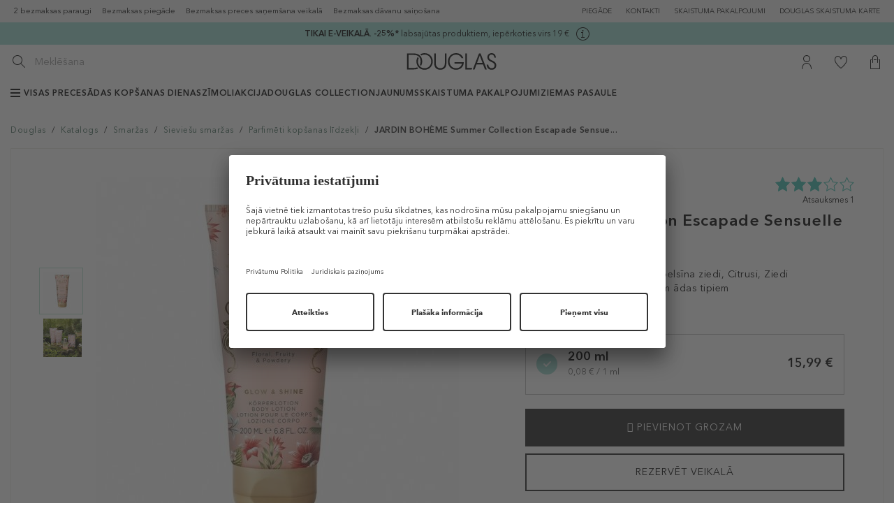

--- FILE ---
content_type: text/html; charset=utf-8
request_url: https://www.douglas.lv/lv/katalogs/jardin-boh-me-summer-collection-escapade-sensuelle-2/
body_size: 54494
content:
<!DOCTYPE html>
<html lang="lv">
<head>
	<title> Parfimēts ķermeņa losjons JARDIN BOHÈME Summer Collection Escapade Sensuelle Body Lotion </title>
	<meta name="viewport" content="width=device-width, initial-scale=1, maximum-scale=1">
	<meta name="description" content=""/>
	<meta name="keywords" content=""/>
	<meta name="robots" content="index,follow" />

			<meta property="og:title" content="JARDIN BOHÈME Summer Collection Escapade Sensuelle Body Lotion">
		<meta property="og:description" content="Atklāj, ko Tu vēlies saņemt dāvanā.">
		<meta property="og:image" content="https://media.douglas.lv/images/galleries/1686833183_1050341-48ecf43b3239a6f3aeedd527ae1.jpg">
		
	<meta http-equiv="Content-Type" content="text/html; charset=utf-8"/>

	<link rel="canonical" href="https://www.douglas.lv/lv/katalogs/jardin-boh-me-summer-collection-escapade-sensuelle-2/" />








	<link href="https://www.douglas.lv/favicon.ico?v=2" rel="shortcut icon" type="image/x-icon" />
	<link rel="stylesheet" type="text/css" href="https://www.douglas.lv/fonts/MyFontsWebfontsKit.css?v=2025121802"/>
    <link rel="stylesheet" type="text/css" href="https://www.douglas.lv/fonts/stylesheet.css?v=2025121802"/>
	<link rel="stylesheet" type="text/css" href="https://www.douglas.lv/vendors/jqueryUI/jquery-ui-1.8.23.custom.css"/>

	<link rel="stylesheet" type="text/css" href="https://www.douglas.lv/vendors/jquery.bxslider/jquery.bxslider.css"/>
	<link rel="stylesheet" type="text/css" href="https://www.douglas.lv/vendors/jScrollPane/style/jquery.jscrollpane.css"/>
	<link rel="stylesheet" type="text/css" href="https://www.douglas.lv/vendors/owl.carousel/dist/assets/owl.carousel.min.css"/>

	<link rel="stylesheet" href="https://www.douglas.lv/vendors/bootstrap-datetimepicker.css" />

				
			<script>
				(function(s,t,a,n){s[t]||(s[t]=a,n=s[a]=function(){n.q.push(arguments)},
						n.q=[],n.v=2,n.l=1*new Date)})(window,"InstanaEumObject","ineum");
				window._wnsIneumStart = performance.now();
				ineum('reportingUrl', 'https://eum-blue-saas.instana.io');
				ineum('key', 'g1-9OjcNQVK-VvapMHvapg');
				ineum('trackSessions');
			</script>
		
		<script defer crossorigin="anonymous" src="https://eum.instana.io/1.7.2/eum.min.js"
				integrity="sha384-cgeSlevgebehPauohUhsnAeBrpjXzaj94mSv3L2EXjCQH0RRb9xSQ2ErGOWkthIJ"></script>
		
		<link rel="stylesheet" type="text/css" href="https://www.douglas.lv/res/css/frontend/products.css?v=2025121802"/>
		<link rel="stylesheet" type="text/css" href="https://vjs.zencdn.net/7.0.3/video-js.css?v=2025121802"/>
		<link rel="stylesheet" type="text/css" href="https://www.douglas.lv/res/less/bootstrap.css?v=2025121802"/>
		<link rel="stylesheet" type="text/css" href="https://www.douglas.lv/res/less/columns.css?v=2025121802"/>
		<link rel="stylesheet" type="text/css" href="https://www.douglas.lv/res/less/frontend.css?v=2025121802"/>
			<script type="text/javascript" src="https://ajax.googleapis.com/ajax/libs/jquery/1.11.3/jquery.min.js?v=2025121802"></script>
		<script type="text/javascript" src="https://www.douglas.lv/res/vendors/jquery/jquery-migrate-1.2.1.min.js?v=2025121802"></script>
		<script type="text/javascript" src="https://www.douglas.lv/res/js/common.js?v=2025121802"></script>
		<script type="text/javascript" src="//maxcdn.bootstrapcdn.com/bootstrap/3.3.5/js/bootstrap.min.js?v=2025121802"></script>
		<script type="text/javascript" src="/core7.4/vendors/bootstrap-select/js/bootstrap-select.js?v=2025121802"></script>
		

	
	<script type="text/javascript" src="https://www.douglas.lv/vendors/jqueryUI/jquery-ui-1.8.23.custom.min.js"></script>

	<script type="text/javascript" src="https://www.douglas.lv/vendors/moment.js"></script>
	<script type="text/javascript" src="https://www.douglas.lv/vendors/locale-lv.js"></script>
	<script type="text/javascript" src="https://www.douglas.lv/vendors/locale-ee.js"></script>
	<script type="text/javascript" src="https://www.douglas.lv/vendors/bootstrap-datetimepicker.js"></script>

	<script type="text/javascript" src="https://www.douglas.lv/vendors/jquery.textshadow.js"></script>
	<script type="text/javascript" src="https://www.douglas.lv/vendors/fancyBox/jquery.fancybox.pack.js"></script>
	<link rel="stylesheet" type="text/css" href="https://www.douglas.lv/vendors/fancyBox/jquery.fancybox.css"/>

	<script type="text/javascript" src="https://www.douglas.lv/vendors/jquery.bxslider/jquery.bxslider.min.js"></script>
	<script type="text/javascript" src="https://www.douglas.lv/vendors/jScrollPane/script/jquery.mousewheel.js"></script>
	<script type="text/javascript" src="https://www.douglas.lv/vendors/jScrollPane/script/jquery.jscrollpane.min.js"></script>
	<script type="text/javascript" src="https://www.douglas.lv/vendors/owl.carousel/dist/owl.carousel.min.js"></script>
	<script type="text/javascript" src="https://www.douglas.lv/js/frontend/jquery.inputmask.min.js"></script>
	<script type="text/javascript" src="https://www.douglas.lv/vendors/jquery.countdown.2.1.0/js/jquery.plugin.js"></script>
	<script type="text/javascript" src="https://www.douglas.lv/vendors/jquery.countdown.2.1.0/js/jquery.countdown.js"></script>

	<script type="text/javascript" src="https://www.douglas.lv/res/js/frontend/frontend.js?v=2025121802"></script>
	<script type="text/javascript" src="https://www.douglas.lv/res/js/frontend/menu.js?v=2025121802"></script>
	<script type="text/javascript">
$(function(){
	$('#collections_listing h1 a, #sidebar div.collections_sideblock a').click(function(e){
		var params = {hash:'', cat1:1, cat2:6, cat3:38, brand:0, brand_cat:0};
		$.ajax({
			url: '?set_ref=1', 
			data: params,
			success: function(data){
				//
			},
			async: false
		});
		//e.preventDefault();
	});
	$('div.plist a.prod_el, div.plist a.prod_top').click(function(e){		
		var hash = window.location.hash.replace(/^.*#[_]?/, '');
		var params = {hash:hash, cat1:1, cat2:6, cat3:38, brand:0, brand_cat:0};
		$('#ajax_loader').show();
		$.ajax({
			url: '?set_ref=1', 
			data: params,
			success: function(data){
				//
			},
			async: false
		});
	});
});
</script>


	<script>
		
		function hover(element) {
			var str = element.getAttribute("src");
			str = str.substring(0, (str.length)-16)+str.substring((str.length)-4, str.length);
			element.setAttribute('src', str);
		}
		function unhover(element) {
			var str = element.getAttribute("src");
			str = str.substring(0, (str.length)-4) + "_desaturated" + str.substring((str.length)-4, str.length);
			element.setAttribute('src', str);
		}
		
	</script>

	
		
		
			<script data-cookieconsent="ignore">
				window.dataLayer = window.dataLayer || [];
				function gtag() {
					dataLayer.push(arguments);
				}
				gtag("consent", "default", {
					ad_personalization: "denied",
					ad_storage: "denied",
					ad_user_data: "denied",
					analytics_storage: "denied",
					functionality_storage: "denied",
					personalization_storage: "denied",
					security_storage: "granted",
					wait_for_update: 500,
				});
				gtag("set", "ads_data_redaction", true);
				gtag("set", "url_passthrough", true);
			</script>
		

		<!-- Google Tag Manager -->
		
		<noscript><iframe src="//www.googletagmanager.com/ns.html?id=GTM-WDJ96R"
		height="0" width="0" style="display:none;visibility:hidden"></iframe></noscript>
		<script>(function(w,d,s,l,i){w[l]=w[l]||[];w[l].push({'gtm.start':
		new Date().getTime(),event:'gtm.js'});var f=d.getElementsByTagName(s)[0],
		j=d.createElement(s),dl=l!='dataLayer'?'&l='+l:'';j.async=true;j.src=
		'//www.googletagmanager.com/gtm.js?id='+i+dl;f.parentNode.insertBefore(j,f);
		})(window,document,'script','dataLayer','GTM-WDJ96R');</script>
		
		
		<!-- End Google Tag Manager -->

		
			<script>
				if (typeof dataLayer !== "undefined") {
					window.dataLayer.push({
						'event' : 'pageview',
						'dimension16' : 'shop'
					});
				}
			</script>
		





	
	

			<script async charset="UTF-8" src="https://ui.swogo.net/bundles/v4/douglas/swogo.js"></script>
	
	<meta name="verify-paysera" content="8a154568ea31e942452252c4f9ac8523">

						<meta name="facebook-domain-verification" content="4202nwutbivb7l8p7fd41qfufiun0k" />

				    <script type="text/javascript">
        //OMNISEND-SNIPPET-SOURCE-CODE-V1
        window.omnisend = window.omnisend || [];
        omnisend.push(["accountID", "6332c2a0e97a853350feb3bc"]);
        omnisend.push(["track", "$pageViewed"]);
        !function(){var e=document.createElement("script");e.type="text/javascript",e.async=!0,e.src="https://omnisnippet1.com/inshop/launcher-v2.js";var t=document.getElementsByTagName("script")[0];t.parentNode.insertBefore(e,t)}();
        </script>


	
				<script src='//tttd.douglas.lv/www-balt-douglas-lv/prod/utag.sync.js'></script>
		<script src="//tttd.douglas.lv/www-balt-douglas-lv/prod/utag.js"></script>
					<script id="usercentrics-cmp" src="https://app.usercentrics.eu/browser-ui/latest/loader.js" data-settings-id="GkCpTMKESnCOBL" async></script>
	</head>

<body id="type_products" class="">
	<!-- Loading script asynchronously -->

	
				<script type="text/javascript">
			window.utag_cfg_ovrd = window.utag_cfg_ovrd || {};
			window.utag_cfg_ovrd.noview = true;

			(function(a,b,c,d){
				a='//tttd.douglas.lv/www-balt-douglas-lv/prod/utag.js';
				b=document;c='script';d=b.createElement(c);d.src=a;d.type='text/java'+c;d.async=true;
				a=b.getElementsByTagName(c)[0];a.parentNode.insertBefore(d,a);
			})();
		</script>
		
	
	<script>
		(function () {
			window.customUtagView = function (utagData) {
				var utagScriptStatus = typeof utag === "object" && utag.hasOwnProperty("view");
				var isUtagDataLoaded = typeof utagData !== 'undefined';
				var isIneumLoaded = typeof ineum !== 'undefined';
				var isUCLoaded = typeof UC_UI !== 'undefined' && typeof UC_UI.getServicesBaseInfo === 'function';
				var meta = {
					pageType: utagData.sitegroup,
					consent_presence: false,
					environment: 'dev'
				};

				if (isUCLoaded) {
					UC_UI.getServicesBaseInfo().forEach(function (service) {
						if (service.name === "Tealium IQ") {
							meta.consent_presence = service.consent.status;
						}
					});
				} else {
					meta.consent_presence = undefined;
				}

				switch (utagData.sitegroup) {
					case "Start":
						meta.utag_version = 'unavailable';
						break;
					case "ProductDetailsPage":
						meta.productId = utagData.primary_product_id;
						break;
					case "CategoryPage":
					case "ProductCategoryPage":
						meta.catagoryId = utagData.page_id;
						break;
					case "CartPage":
						meta.productIds = utagData.primary_product_id;
						break;
					case "OrderConfirmationPage":
						meta.productIds = utagData.primary_product_id;
						meta.orderId = utagData.order_id;
						break;
				}

				if (isIneumLoaded) {
					if (!utagScriptStatus) {
						ineum('reportEvent', 'failing_/utagJs/loadScriptFailed', {
							timestamp: Date.now(),
							meta: meta
						});
						console.log('TealiumLog: utag was not found');
					}

					if (!isUtagDataLoaded) {
						ineum('reportEvent', 'failing_/utag_data/', {
							timestamp: Date.now(),
							meta: meta
						});
						console.log('TealiumLog: utag_data was not found');
					}
				} else {
					console.log('TealiumLog: inem.js was failed load or reportEvent fn not found.');
				}

				function tryInitView(utagData, attempsLeft) {
					if (attempsLeft === 0) {
						ineum('reportEvent', 'failing_/utagJs/afterTimeout', {
							timestamp: Date.now(),
							meta: meta
						});
						console.log('TealiumLog: utag.view() attemps 0');
						return;
					}

					if (typeof utag === "object" && utag.hasOwnProperty("view")) {
						console.log('TealiumLog: utag.view() init!');
						utag.view(utagData);
					} else {
						console.log('TealiumLog: utag.view() not init! Again...');
						setTimeout(function () {
							tryInitView(utagData, attempsLeft - 1)
						}, 500);
					}
				}

				tryInitView(utagData, 5);
			}
		})();
	</script>
	

	


































		
			
	<header>
	<div class="skip-header-wrp">
		<a href="#main-container">Pāriet uz galveno saturu</a>
	</div>

	<div class="hidden-sm hidden-xs desktop_privalumai">
		<div class="container-fluid">
			<div class="desktop_privalumai_container clearfix">
				<div data-toggle="tooltip" data-placement="bottom" title="2 bezmaksas paraugi">
					2 bezmaksas paraugi
				</div>
				<div >
					Bezmaksas piegāde
				</div>
				<div >
					Bezmaksas preces saņemšana veikalā
				</div>
				<div >
					Bezmaksas dāvanu saiņošana
				</div>
			</div>
			<ul id="menu_information" class="horizontal-desktop">
            <li>
            <a class="other-menu-link shops" href="https://www.douglas.lv/lv/piegade/" aria-label="Par piegādi">
                PIEGĀDE
            </a>
        </li>
            <li>
            <a class="other-menu-link shops" href="https://www.douglas.lv/lv/kontakti/" aria-label="Uz kontaktiem">
                KONTAKTI
            </a>
        </li>
            <li>
            <a class="other-menu-link shops" href="https://www.douglas.lv/lv/skaistumapakalpojumi/" aria-label="Uz pasākumiem">
                SKAISTUMA PAKALPOJUMI
            </a>
        </li>
            <li>
            <a class="other-menu-link shops" href="https://www.douglas.lv/lv/douglas-skaistuma-karte/" aria-label="Par Dauglas skaistuma karti">
                DOUGLAS SKAISTUMA KARTE
            </a>
        </li>
    














</ul>

		</div>
	</div>
	    <div class="linepromos" style="background-color: #9bdcd2;">
        <div class="wrp">
            <div class="">
                                    <div class="item">
                        <p style="text-align: center;"><span style="color: #000000;"><a href="https://www.douglas.lv/lv/akcijas/"><span style="color: #000000;"><strong>TIKAI E-VEIKALĀ</strong>. <strong>-25%*</strong> labsajūtas produktiem, iepērkoties virs 19 <span style="color: #000000;">€</span></span></a></span></p>
                                                    <span class="info">
                                <a nohref data-id="75" aria-label="Open more information modal" role="button" tabindex="0">
                                    <svg width="19" height="19" viewBox="0 0 19 19" fill="#000000" focusable="false">
                                        <path fill-rule="evenodd" clip-rule="evenodd" d="M0 9.5C0 4.2533 4.2533 0 9.5 0C14.7467 0 19 4.2533 19 9.5C19 14.7467 14.7467 19 9.5 19C4.2533 19 0 14.7467 0 9.5ZM1 9.5C1 14.1869 4.81311 18 9.5 18C14.1869 18 18 14.1869 18 9.5C18 4.81305 14.1869 1 9.5 1C4.81311 1 1 4.81305 1 9.5Z" fill="#000000"></path>
                                        <path d="M9.5 6C10.0523 6 10.5 5.55228 10.5 5C10.5 4.44772 10.0523 4 9.5 4C8.94772 4 8.5 4.44772 8.5 5C8.5 5.55228 8.94772 6 9.5 6Z" fill="#000000"></path>
                                        <path d="M10 8V7H9H7V8H9V14H7V15H9H10H12V14H10V8Z" fill="#000000"></path>
                                    </svg>
                                </a>
                            </span>
                                                                                            </div>
                            </div>
        </div>
    </div>
    
        <script>
            $(function(){

                $('.linepromos .item .info a').on('click keydown', function(e){
                    if (e.type === 'click' || (e.type === 'keydown' && (e.which === 13 || e.which === 32))) {
                        e.preventDefault();
                        var id = $(this).data('id');

                        $.fancybox({
                            autoSize: 'false',
                            fitToView: 'false',
                            maxWidth: 500,
                            href: '?display=content_types/pages/linepromo_info&id=' + id,
                            type: 'ajax',
                        });
                    }
                });

                $('.linepromos .item .countdown').each(function(){
                    var str = $(this).data('time');
                    var date = new Date(str.replace(/-/g, "/"));
                    $(this).countdown({
                        labels: ['Y', 'M', 'w', 'd', 'h', 'm', 's'],
                        labels1: ['Y', 'M', 'w', 'd', 'h', 'm', 's'],
                        format: 'DHMS',
                        until: date,
                    });
                });

                $(document).on('click', '.linepromos .code .click', function(e){
                    e.preventDefault();
                    var obj = $(this).find('.copy-text');
                    var txt = obj.text();
                    var $temp = $('<input>');
                    $("body").append($temp);
                    $temp.val(txt).select();
                    document.execCommand("copy");
                    $temp.remove();

                    /*
                    if (!obj.data('bs.tooltip')) {
                        obj.tooltip({
                            trigger: 'click',
                            title: 'Atlaižu kods veiksmīgi nokopēts',
                            placement: 'bottom'
                        });
                    }
                    obj.tooltip('show');

                    setTimeout(function(){
                         obj.tooltip('hide');
                    }, 3000);
                    */
                });

                            });
        </script>
    


	<div id="head">
		<div class="container-fluid">
							<button id="mainNavButton"
						aria-controls="mainNav"
						aria-expanded="false"
						aria-label="Atvērt galveno navigāciju">
					<img src="https://www.douglas.lv/images/frontend/commerce/burger.svg" alt="" />
				</button>
			
			<div class="search-form">
				<form id="quick_search" action="https://www.douglas.lv/lv/meklesana/" method="get">
					<div class="input-group">
						<span class="input-group-btn">
							<button type="submit" class="btn btn-default" aria-label="Izpildīt meklēšanu">
								<img src="https://www.douglas.lv/images/frontend/commerce/search.svg" alt=""/>
							</button>
						</span>
						<input type="text" class="form-control suggestion-input" id="suggestion-field" autocomplete="off" aria-label="Meklēšanas ieteikums" disabled>
						<input type="text" class="form-control" id="search-field" autocomplete="off" name="s" placeholder="Meklēšana" aria-label="Meklēšana">
					</div>
					<div id="autocomplete" ></div>
					<script src="https://www.douglas.lv/vendors/jquery.debounce-1.0.5.js"></script>
					<script>
						$(document).on('click','.search-suggestion, .ac_wrapper .ac_product,.search .product_element a', function(e) {
							if(typeof $(this).data('query') !== 'undefined') {
								//e.preventDefault();
								var location = $(this).attr('href');
								$.ajax({
									type: 'POST',
									url: '?display=content_types/pages/lupa_event',
									data: {
										query: $(this).data('query'),
										event: typeof $(this).data('suggestion') !== 'undefined'?'suggestionClick':'itemClick',
										item: $(this).data('id'),
										suggestion: typeof $(this).data('suggestion') !== 'undefined'?1:0
									}
								}).then(function() {
									//window.location = location;
								});
							}
						});
						$('#search-field').keydown(function(e) {
							$('#suggestion-field').val('');
						});

                        var currentRequest = null;
						$('#search-field').keyup($.debounce(function() {
							var val = $('#search-field').val();
							$('#suggestion-field').val('');
							if (val.length > 2) {
                                if (currentRequest) currentRequest.abort();
                                currentRequest = $.ajax({
									type: 'POST',
									url: '?display=content_types/pages/autocomplete.tpl&suggestion=1',
									data: { keyword: val },
									success: function(data) {
										$("#autocomplete").html(data).show();
									}
								});
							}
						}, 300));

						$('#quick_search .mobile_trigger').click(function(e) {
							$('#quick_search').addClass('active').find('input[name="s"]').focus();
						});
						$(document).mouseup(function (e){
							var container = $("#quick_search");
							if (!container.is(e.target) && container.has(e.target).length === 0) {
								container.removeClass('active');
							}
						});
					</script>
				</form>

			</div>

			<div id="logo">
				<a href="https://www.douglas.lv/">
										<img src="https://www.douglas.lv/images/logo.svg" alt="Uz Douglas lapu" />
				</a>
			</div>

			<div class="login-icon-wrp menu-icon-wrp">
	<ul id="menu_functional">
					<li>
				<a class="menu_icon" href="https://www.douglas.lv/lv/mans-konts/pasutijumi/?page=pieslegties" aria-label="Uz Manu kontu">
					<img src="https://www.douglas.lv/images/frontend/commerce/user.svg" alt=""/>
				</a>
			</li>
			</ul>
	
		<script>
			$(function(){
				$('#menu_functional .dropdown-toggle').on('click', function(e){
					e.preventDefault();
					$(this).closest('.list-collapse-mobile').toggleClass('open');
				});
			});
		</script>
	
</div>

							<div class="fav-icon-wrp menu-icon-wrp">
					<a class="menu_icon my_favorites" href="https://www.douglas.lv/lv/mans-konts/velmju-grozs/" aria-label="Uz Manu vēlmju sarakstu">
						<img src="https://www.douglas.lv/images/frontend/commerce/heart.svg" alt=""/>
					</a>
				</div>
			
			<div id="cart_info" class="cart-icon-wrp menu-icon-wrp">
	<a id="cartTrigger"
	   class="cart_icon menu_icon"
	   href="https://www.douglas.lv/lv/mans-konts/grozs/"
	   rel="nofollow"
	   role="button"
	   aria-label="Uz Grozu"
	   tabindex="0"
	   aria-haspopup="dialog"
	   aria-expanded="false"
	   aria-controls="cartOverview"
	   data-tealium-info='{&quot;addtobasket_source&quot;:null,&quot;addtowishlist_source&quot;:null,&quot;removefromwishlist_source&quot;:null,&quot;appointment_start&quot;:null,&quot;appointment_success&quot;:null,&quot;basket_ID&quot;:null,&quot;cart_view&quot;:null,&quot;category_id&quot;:[&quot;38&quot;],&quot;checkout_payment_start&quot;:null,&quot;currency&quot;:&quot;EUR&quot;,&quot;delivery_address_type&quot;:null,&quot;delivery_mode&quot;:null,&quot;error_message&quot;:null,&quot;error_object_code&quot;:null,&quot;go_to_checkout&quot;:null,&quot;layer_name&quot;:null,&quot;newsletter_registration_email_confirmation&quot;:null,&quot;order_id&quot;:null,&quot;beauty_points_redeemed&quot;:null,&quot;payment_method&quot;:null,&quot;primary_product_additions&quot;:[&quot;size&quot;],&quot;primary_product_availability_status&quot;:[&quot;Available&quot;],&quot;primary_product_backfill&quot;:[&quot;no&quot;],&quot;primary_product_brand&quot;:[&quot;JARDIN BOH\u00c8ME&quot;],&quot;primary_product_classification&quot;:[&quot;Parfim\u0113ts \u0137erme\u0146a losjons&quot;],&quot;primary_product_color&quot;:[&quot;none&quot;],&quot;primary_product_id&quot;:[&quot;59106&quot;],&quot;snd_product_id&quot;:[&quot;406285393088&quot;],&quot;primary_product_interaction&quot;:[&quot;view&quot;],&quot;primary_product_maincategory&quot;:[&quot;Parfim\u0113ti kop\u0161anas l\u012bdzek\u013ci&quot;],&quot;primary_product_master_id&quot;:[&quot;34572&quot;],&quot;primary_product_master_name&quot;:[&quot;Summer Collection Escapade Sensuelle Body Lotion&quot;],&quot;primary_product_name&quot;:[null],&quot;primary_product_onsale&quot;:[&quot;0&quot;],&quot;primary_product_price_regular&quot;:[&quot;15.99&quot;],&quot;primary_product_price&quot;:[&quot;15.99&quot;],&quot;primary_product_quantity&quot;:[&quot;1&quot;],&quot;primary_product_size&quot;:[&quot;200.00 ml&quot;],&quot;primary_product_style&quot;:[&quot;none&quot;],&quot;primary_product_type&quot;:[&quot;PRODUCT&quot;],&quot;primary_product_variant_name&quot;:[&quot;200 ml&quot;],&quot;primary_product_variants&quot;:[&quot;yes&quot;],&quot;primary_product_vendor&quot;:[&quot;Douglas&quot;],&quot;primary_product_view_type&quot;:&quot;articleDetailPage&quot;,&quot;promotion_action&quot;:null,&quot;promotion_code&quot;:null,&quot;promotion_coupon_entered&quot;:null,&quot;promotion_coupon_redeemed_type&quot;:null,&quot;promotion_coupon_redeemed&quot;:null,&quot;promotion_discount_value&quot;:null,&quot;purchase&quot;:null,&quot;search_filter_criteria&quot;:null,&quot;search_filter_usage&quot;:null,&quot;search_origin&quot;:null,&quot;search_query&quot;:null,&quot;search_result_type&quot;:null,&quot;search_result&quot;:null,&quot;search_sort_criteria&quot;:null,&quot;shipping_costs&quot;:null,&quot;shop_type&quot;:&quot;shop&quot;,&quot;subscription_preference&quot;:null,&quot;total_price_gross&quot;:null,&quot;total_price_net&quot;:null,&quot;video_action&quot;:null,&quot;video_creator_id&quot;:null,&quot;video_creator&quot;:null,&quot;video_id&quot;:null,&quot;video_length&quot;:null,&quot;video_name&quot;:null,&quot;video_type_detail&quot;:null,&quot;video_type&quot;:null,&quot;sitegroup&quot;:&quot;ProductDetailsPage&quot;,&quot;page_id&quot;:&quot;product_34572&quot;,&quot;page_url&quot;:&quot;https:\/\/www.douglas.lv\/lv\/katalogs\/jardin-boh-me-summer-collection-escapade-sensuelle-2\/?item=59106&quot;,&quot;country_code&quot;:&quot;LV&quot;,&quot;language_code&quot;:&quot;lv&quot;,&quot;category01&quot;:&quot;Katalogs&quot;,&quot;category02&quot;:&quot;Smar\u017eas&quot;,&quot;category03&quot;:&quot;Sievie\u0161u smar\u017eas&quot;,&quot;category04&quot;:&quot;Parfim\u0113ti kop\u0161anas l\u012bdzek\u013ci&quot;,&quot;category05&quot;:&quot;JARDIN BOH\u00c8ME Summer Collection Escapade Sensuelle Body Lotion&quot;,&quot;category06&quot;:null,&quot;category07&quot;:null,&quot;category08&quot;:null,&quot;category09&quot;:null,&quot;cdc_id&quot;:null,&quot;customer_birthday&quot;:null,&quot;customer_gender&quot;:null,&quot;customer_id&quot;:null,&quot;customer_login_status&quot;:null,&quot;customer_status&quot;:&quot;XX&quot;,&quot;customer_status_shop&quot;:&quot;0&quot;,&quot;login_failed&quot;:null,&quot;search_result_click&quot;:null,&quot;tealium_event&quot;:&quot;page_view&quot;,&quot;content_id&quot;:&quot;Homepage.Katalogs.Smar\u017eas.Sievie\u0161u smar\u017eas.Parfim\u0113ti kop\u0161anas l\u012bdzek\u013ci.JARDIN BOH\u00c8ME Summer Collection Escapade Sensuelle Body Lotion&quot;}'>


		<img src="https://www.douglas.lv/images/frontend/commerce/cart.svg" alt=""/>
			</a>
	<div class="overview_container empty"
		 id="cartOverview"
		 role="dialog"
		 aria-labelledby="cartTrigger"
		 hidden>
		<div class="overview clearfix">
			<em class="arrow"></em>
									
			<div class="clearfix" style="padding-bottom: 10px; margin-top: 10px;margin-left:10px;margin-right:10px; border-bottom:1px solid lightgrey;">
				<div style="float:left;  height:28px; line-height: 28px; font-weight: bold;">Kopējā summa:</div>
				<div style="float:right; height:28px; line-height: 28px; font-weight: bold;">0 &euro;</div>
			</div>
			
			<div class="clearfix" style="padding: 12px;">
																						
																
				<table style="padding: 12px;">
					<tr>
						<td style="vertical-align:middle; text-align: left; width: 45px;">
															<img src="https://www.douglas.lv/images/frontend/commerce/free_delivery_now.png" alt="">
													</td>
						<td style="vertical-align: bottom; text-align: left;">
							<span class="text">
																	Līdz <span style="color:#000000; font-weight:bold;">BEZMAKSAS</span> piegādei:<span style='color: #e5378f; font-weight: bold;'> 39.95 &euro;</span>
															</span>
						</td>
					</tr>
														</table>
			</div>
										
			<div class="clearfix">
			
			<a class="buy" href='https://www.douglas.lv/lv/mans-konts/grozs/' data-tealium-info='{&quot;addtobasket_source&quot;:null,&quot;addtowishlist_source&quot;:null,&quot;removefromwishlist_source&quot;:null,&quot;appointment_start&quot;:null,&quot;appointment_success&quot;:null,&quot;basket_ID&quot;:null,&quot;cart_view&quot;:null,&quot;category_id&quot;:[&quot;38&quot;],&quot;checkout_payment_start&quot;:null,&quot;currency&quot;:&quot;EUR&quot;,&quot;delivery_address_type&quot;:null,&quot;delivery_mode&quot;:null,&quot;error_message&quot;:null,&quot;error_object_code&quot;:null,&quot;go_to_checkout&quot;:null,&quot;layer_name&quot;:null,&quot;newsletter_registration_email_confirmation&quot;:null,&quot;order_id&quot;:null,&quot;beauty_points_redeemed&quot;:null,&quot;payment_method&quot;:null,&quot;primary_product_additions&quot;:[&quot;size&quot;],&quot;primary_product_availability_status&quot;:[&quot;Available&quot;],&quot;primary_product_backfill&quot;:[&quot;no&quot;],&quot;primary_product_brand&quot;:[&quot;JARDIN BOH\u00c8ME&quot;],&quot;primary_product_classification&quot;:[&quot;Parfim\u0113ts \u0137erme\u0146a losjons&quot;],&quot;primary_product_color&quot;:[&quot;none&quot;],&quot;primary_product_id&quot;:[&quot;59106&quot;],&quot;snd_product_id&quot;:[&quot;406285393088&quot;],&quot;primary_product_interaction&quot;:[&quot;view&quot;],&quot;primary_product_maincategory&quot;:[&quot;Parfim\u0113ti kop\u0161anas l\u012bdzek\u013ci&quot;],&quot;primary_product_master_id&quot;:[&quot;34572&quot;],&quot;primary_product_master_name&quot;:[&quot;Summer Collection Escapade Sensuelle Body Lotion&quot;],&quot;primary_product_name&quot;:[null],&quot;primary_product_onsale&quot;:[&quot;0&quot;],&quot;primary_product_price_regular&quot;:[&quot;15.99&quot;],&quot;primary_product_price&quot;:[&quot;15.99&quot;],&quot;primary_product_quantity&quot;:[&quot;1&quot;],&quot;primary_product_size&quot;:[&quot;200.00 ml&quot;],&quot;primary_product_style&quot;:[&quot;none&quot;],&quot;primary_product_type&quot;:[&quot;PRODUCT&quot;],&quot;primary_product_variant_name&quot;:[&quot;200 ml&quot;],&quot;primary_product_variants&quot;:[&quot;yes&quot;],&quot;primary_product_vendor&quot;:[&quot;Douglas&quot;],&quot;primary_product_view_type&quot;:&quot;articleDetailPage&quot;,&quot;promotion_action&quot;:null,&quot;promotion_code&quot;:null,&quot;promotion_coupon_entered&quot;:null,&quot;promotion_coupon_redeemed_type&quot;:null,&quot;promotion_coupon_redeemed&quot;:null,&quot;promotion_discount_value&quot;:null,&quot;purchase&quot;:null,&quot;search_filter_criteria&quot;:null,&quot;search_filter_usage&quot;:null,&quot;search_origin&quot;:null,&quot;search_query&quot;:null,&quot;search_result_type&quot;:null,&quot;search_result&quot;:null,&quot;search_sort_criteria&quot;:null,&quot;shipping_costs&quot;:null,&quot;shop_type&quot;:&quot;shop&quot;,&quot;subscription_preference&quot;:null,&quot;total_price_gross&quot;:null,&quot;total_price_net&quot;:null,&quot;video_action&quot;:null,&quot;video_creator_id&quot;:null,&quot;video_creator&quot;:null,&quot;video_id&quot;:null,&quot;video_length&quot;:null,&quot;video_name&quot;:null,&quot;video_type_detail&quot;:null,&quot;video_type&quot;:null,&quot;sitegroup&quot;:&quot;ProductDetailsPage&quot;,&quot;page_id&quot;:&quot;product_34572&quot;,&quot;page_url&quot;:&quot;https:\/\/www.douglas.lv\/lv\/katalogs\/jardin-boh-me-summer-collection-escapade-sensuelle-2\/?item=59106&quot;,&quot;country_code&quot;:&quot;LV&quot;,&quot;language_code&quot;:&quot;lv&quot;,&quot;category01&quot;:&quot;Katalogs&quot;,&quot;category02&quot;:&quot;Smar\u017eas&quot;,&quot;category03&quot;:&quot;Sievie\u0161u smar\u017eas&quot;,&quot;category04&quot;:&quot;Parfim\u0113ti kop\u0161anas l\u012bdzek\u013ci&quot;,&quot;category05&quot;:&quot;JARDIN BOH\u00c8ME Summer Collection Escapade Sensuelle Body Lotion&quot;,&quot;category06&quot;:null,&quot;category07&quot;:null,&quot;category08&quot;:null,&quot;category09&quot;:null,&quot;cdc_id&quot;:null,&quot;customer_birthday&quot;:null,&quot;customer_gender&quot;:null,&quot;customer_id&quot;:null,&quot;customer_login_status&quot;:null,&quot;customer_status&quot;:&quot;XX&quot;,&quot;customer_status_shop&quot;:&quot;0&quot;,&quot;login_failed&quot;:null,&quot;search_result_click&quot;:null,&quot;tealium_event&quot;:&quot;page_view&quot;,&quot;content_id&quot;:&quot;Homepage.Katalogs.Smar\u017eas.Sievie\u0161u smar\u017eas.Parfim\u0113ti kop\u0161anas l\u012bdzek\u013ci.JARDIN BOH\u00c8ME Summer Collection Escapade Sensuelle Body Lotion&quot;}'>PIRKT</a>
			</div>
					</div>
	</div>
</div>

		</div>
	</div>

			








		<div id="menuOverlay"></div>
		<nav id="mainNavMobile" role="navigation" aria-label="Mobilā navigācija">
    <div class="menu-header">
        <button class="menu-close" aria-label="Close menu">
            <i class="icon icon-close"></i>
        </button>
    </div>

    <div class="menu-content">
        <div id="menuPremiumBlock">
            <div class="container-fluid">
                <ul id="menuPremium">
            <li class="has-submenu" data-title="VISAS PRECES">
                        <div class="menu-item-wrp parent">
                            <a href="https://www.douglas.lv/lv/katalogs/" class="menu-link">
            <span class="burger"><span></span></span>                        VISAS PRECES
        </a>
    
                    <button class="submenu-toggle" data-target='menuSubmenu_6972fb092f08a' aria-expanded="false" aria-label="Atvērt apakšizvēlni">
        <i class="icon icon-right"></i>
    </button>

            </div>
            <div id="menuSubmenu_6972fb092f08a" class="submenu" >
                    <div class="submenu-header">
        <button class="submenu-back" aria-label="Atgriezties uz galvenā izvēlne">
            <i class="icon icon-left" aria-hidden="true"></i>
        </button>
        <div class="submenu-title" role="heading" aria-level="2">
            <span>VISAS PRECES</span>
        </div>
        <button class="menu-close" aria-label="Aizvērt izvēlni">
            <i class="icon icon-close" aria-hidden="true"></i>
        </button>
    </div>


                <div class="submenu-content">
                    <ul class="submenu-items">
                                                                                <li >
                                <div class="menu-item-wrp">
                                                <a href="https://www.douglas.lv/lv/davanu-kartes/" class="menu-link">
                                    Dāvanu kartes
        </a>
    
                                                                    </div>

                                                            </li>
                                                                                <li class="has-submenu">
                                <div class="menu-item-wrp">
                                                <a href="https://www.douglas.lv/lv/katalogs/smarzas/" class="menu-link">
                                    Smaržas
        </a>
    
                                        <button class="submenu-toggle" data-target='menuSubmenu_6972fb092f866' aria-expanded="false" aria-label="Atvērt apakšizvēlni">
        <i class="icon icon-right"></i>
    </button>
                                </div>

                                                                    <div class="submenu-content">
                                        <div id="menuSubmenu_6972fb092f866" class="submenu" >
                                                <div class="submenu-header">
        <button class="submenu-back" aria-label="Atgriezties uz VISAS PRECES">
            <i class="icon icon-left" aria-hidden="true"></i>
        </button>
        <div class="submenu-title" role="heading" aria-level="3">
            <span>Smaržas</span>
        </div>
        <button class="menu-close" aria-label="Aizvērt izvēlni">
            <i class="icon icon-close" aria-hidden="true"></i>
        </button>
    </div>


                                            <div class="submenu-content">
                                                <ul class="submenu-items">
                                                                                                                                                                    <li class="has-submenu">
                                                            <div class="menu-item-wrp">
                                                                            <a href="https://www.douglas.lv/lv/katalogs/smarzas/sieviesu-smarzas/" class="menu-link">
                                    Sieviešu smaržas
        </a>
    
                                                                    <button class="submenu-toggle" data-target='menuSubmenu_6972fb092f888' aria-expanded="false" aria-label="Atvērt apakšizvēlni">
        <i class="icon icon-right"></i>
    </button>
                                                            </div>

                                                                                                                            <div id="menuSubmenu_6972fb092f888" class="submenu">
                                                                        <div class="submenu-header">
        <button class="submenu-back" aria-label="Atgriezties uz Smaržas">
            <i class="icon icon-left" aria-hidden="true"></i>
        </button>
        <div class="submenu-title" role="heading" aria-level="4">
            <span>Sieviešu smaržas</span>
        </div>
        <button class="menu-close" aria-label="Aizvērt izvēlni">
            <i class="icon icon-close" aria-hidden="true"></i>
        </button>
    </div>


                                                                    <div class="submenu-content">
                                                                        <ul class="submenu-items">
                                                                                                                                                            <li>
                                                                                    <div class="menu-item-wrp">
                                                                                                    <a href="https://www.douglas.lv/lv/katalogs/smarzas/sieviesu-smarzas/smarzas/" class="menu-link">
                                    Smaržas
        </a>
    
                                                                                    </div>
                                                                                </li>
                                                                                                                                                            <li>
                                                                                    <div class="menu-item-wrp">
                                                                                                    <a href="https://www.douglas.lv/lv/katalogs/smarzas/nisas-aromati/vinai/" class="menu-link">
                                    Nišas aromāti
        </a>
    
                                                                                    </div>
                                                                                </li>
                                                                                                                                                            <li>
                                                                                    <div class="menu-item-wrp">
                                                                                                    <a href="https://www.douglas.lv/lv/katalogs/smarzas/sieviesu-smarzas/parfimeti-dezodoranti/" class="menu-link">
                                    Parfimēti dezodoranti
        </a>
    
                                                                                    </div>
                                                                                </li>
                                                                                                                                                            <li>
                                                                                    <div class="menu-item-wrp">
                                                                                                    <a href="https://www.douglas.lv/lv/katalogs/smarzas/sieviesu-smarzas/parfimetas-dusas-zelejas/" class="menu-link">
                                    Parfimētas dušas želejas
        </a>
    
                                                                                    </div>
                                                                                </li>
                                                                                                                                                            <li>
                                                                                    <div class="menu-item-wrp">
                                                                                                    <a href="https://www.douglas.lv/lv/katalogs/smarzas/sieviesu-smarzas/parfimeti-kopsanas-lidzekli/" class="menu-link">
                                    Parfimēti kopšanas līdzekļi
        </a>
    
                                                                                    </div>
                                                                                </li>
                                                                                                                                                            <li>
                                                                                    <div class="menu-item-wrp">
                                                                                                    <a href="https://www.douglas.lv/lv/katalogs/smarzas/sieviesu-smarzas/komplekti/" class="menu-link">
                                    Komplekti
        </a>
    
                                                                                    </div>
                                                                                </li>
                                                                                                                                                            <li>
                                                                                    <div class="menu-item-wrp">
                                                                                                    <a href="https://www.douglas.lv/lv/katalogs/top-10-aromati-sievietem/" class="menu-link">
                                    Top 10 aromāti sievietēm
        </a>
    
                                                                                    </div>
                                                                                </li>
                                                                                                                                                            <li>
                                                                                    <div class="menu-item-wrp">
                                                                                                    <a href="https://www.douglas.lv/lv/katalogs/smarzas/sieviesu-smarzas/" class="menu-link">
                                    »Visi produkti
        </a>
    
                                                                                    </div>
                                                                                </li>
                                                                                                                                                    </ul>
                                                                    </div>
                                                                </div>
                                                                                                                    </li>
                                                                                                                                                                    <li class="has-submenu">
                                                            <div class="menu-item-wrp">
                                                                            <a href="https://www.douglas.lv/lv/katalogs/smarzas/viriesu-smarzas/" class="menu-link">
                                    Vīriešu smaržas
        </a>
    
                                                                    <button class="submenu-toggle" data-target='menuSubmenu_6972fb092f8cd' aria-expanded="false" aria-label="Atvērt apakšizvēlni">
        <i class="icon icon-right"></i>
    </button>
                                                            </div>

                                                                                                                            <div id="menuSubmenu_6972fb092f8cd" class="submenu">
                                                                        <div class="submenu-header">
        <button class="submenu-back" aria-label="Atgriezties uz Smaržas">
            <i class="icon icon-left" aria-hidden="true"></i>
        </button>
        <div class="submenu-title" role="heading" aria-level="4">
            <span>Vīriešu smaržas</span>
        </div>
        <button class="menu-close" aria-label="Aizvērt izvēlni">
            <i class="icon icon-close" aria-hidden="true"></i>
        </button>
    </div>


                                                                    <div class="submenu-content">
                                                                        <ul class="submenu-items">
                                                                                                                                                            <li>
                                                                                    <div class="menu-item-wrp">
                                                                                                    <a href="https://www.douglas.lv/lv/katalogs/smarzas/viriesu-smarzas/smarzas/" class="menu-link">
                                    Smaržas
        </a>
    
                                                                                    </div>
                                                                                </li>
                                                                                                                                                            <li>
                                                                                    <div class="menu-item-wrp">
                                                                                                    <a href="https://www.douglas.lv/lv/katalogs/smarzas/nisas-aromati/vinam/" class="menu-link">
                                    Nišas aromāti
        </a>
    
                                                                                    </div>
                                                                                </li>
                                                                                                                                                            <li>
                                                                                    <div class="menu-item-wrp">
                                                                                                    <a href="https://www.douglas.lv/lv/katalogs/smarzas/viriesu-smarzas/parfimeti-dezodoranti/" class="menu-link">
                                    Parfimēti dezodoranti
        </a>
    
                                                                                    </div>
                                                                                </li>
                                                                                                                                                            <li>
                                                                                    <div class="menu-item-wrp">
                                                                                                    <a href="https://www.douglas.lv/lv/katalogs/smarzas/viriesu-smarzas/parfimetas-dusas-zelejas/" class="menu-link">
                                    Parfimētas dušas želejas
        </a>
    
                                                                                    </div>
                                                                                </li>
                                                                                                                                                            <li>
                                                                                    <div class="menu-item-wrp">
                                                                                                    <a href="https://www.douglas.lv/lv/katalogs/smarzas/viriesu-smarzas/parfimeti-pec-skusanas-lidzekli/" class="menu-link">
                                    Parfimēti pēc skūšanās līdzekļi
        </a>
    
                                                                                    </div>
                                                                                </li>
                                                                                                                                                            <li>
                                                                                    <div class="menu-item-wrp">
                                                                                                    <a href="https://www.douglas.lv/lv/katalogs/smarzas/viriesu-smarzas/komplekti/" class="menu-link">
                                    Komplekti
        </a>
    
                                                                                    </div>
                                                                                </li>
                                                                                                                                                            <li>
                                                                                    <div class="menu-item-wrp">
                                                                                                    <a href="https://www.douglas.lv/lv/katalogs/top-10-aromati-viriesiem/" class="menu-link">
                                    Top 10 aromāti vīriešiem
        </a>
    
                                                                                    </div>
                                                                                </li>
                                                                                                                                                            <li>
                                                                                    <div class="menu-item-wrp">
                                                                                                    <a href="https://www.douglas.lv/lv/katalogs/smarzas/viriesu-smarzas/" class="menu-link">
                                    »Visi produkti
        </a>
    
                                                                                    </div>
                                                                                </li>
                                                                                                                                                    </ul>
                                                                    </div>
                                                                </div>
                                                                                                                    </li>
                                                                                                                                                                    <li class="has-submenu">
                                                            <div class="menu-item-wrp">
                                                                            <a href="https://www.douglas.lv/lv/katalogs/smarzas/unisex/" class="menu-link">
                                    Unisex
        </a>
    
                                                                    <button class="submenu-toggle" data-target='menuSubmenu_6972fb092f90a' aria-expanded="false" aria-label="Atvērt apakšizvēlni">
        <i class="icon icon-right"></i>
    </button>
                                                            </div>

                                                                                                                            <div id="menuSubmenu_6972fb092f90a" class="submenu">
                                                                        <div class="submenu-header">
        <button class="submenu-back" aria-label="Atgriezties uz Smaržas">
            <i class="icon icon-left" aria-hidden="true"></i>
        </button>
        <div class="submenu-title" role="heading" aria-level="4">
            <span>Unisex</span>
        </div>
        <button class="menu-close" aria-label="Aizvērt izvēlni">
            <i class="icon icon-close" aria-hidden="true"></i>
        </button>
    </div>


                                                                    <div class="submenu-content">
                                                                        <ul class="submenu-items">
                                                                                                                                                            <li>
                                                                                    <div class="menu-item-wrp">
                                                                                                    <a href="https://www.douglas.lv/lv/katalogs/smarzas/unisex/smarzas/" class="menu-link">
                                    Smaržas
        </a>
    
                                                                                    </div>
                                                                                </li>
                                                                                                                                                    </ul>
                                                                    </div>
                                                                </div>
                                                                                                                    </li>
                                                                                                                                                                    <li >
                                                            <div class="menu-item-wrp">
                                                                            <a href="https://www.douglas.lv/lv/katalogs/smarzas/majai-un-auto/" class="menu-link">
                                    Mājai un auto
        </a>
    
                                                                                                                            </div>

                                                                                                                    </li>
                                                                                                                                                                    <li >
                                                            <div class="menu-item-wrp">
                                                                            <a href="https://www.douglas.lv/lv/katalogs/smarzas/nisas-aromati/" class="menu-link">
                                    Nišas smaržas
        </a>
    
                                                                                                                            </div>

                                                                                                                    </li>
                                                                                                                                                                    <li class="has-submenu">
                                                            <div class="menu-item-wrp">
                                                                            <a href="https://www.douglas.lv/lv/katalogs/#tag:3;product_type:1,2,3" class="menu-link">
                                    Jaunums
        </a>
    
                                                                    <button class="submenu-toggle" data-target='menuSubmenu_6972fb092f92e' aria-expanded="false" aria-label="Atvērt apakšizvēlni">
        <i class="icon icon-right"></i>
    </button>
                                                            </div>

                                                                                                                            <div id="menuSubmenu_6972fb092f92e" class="submenu">
                                                                        <div class="submenu-header">
        <button class="submenu-back" aria-label="Atgriezties uz Smaržas">
            <i class="icon icon-left" aria-hidden="true"></i>
        </button>
        <div class="submenu-title" role="heading" aria-level="4">
            <span>Jaunums</span>
        </div>
        <button class="menu-close" aria-label="Aizvērt izvēlni">
            <i class="icon icon-close" aria-hidden="true"></i>
        </button>
    </div>


                                                                    <div class="submenu-content">
                                                                        <ul class="submenu-items">
                                                                                                                                                            <li>
                                                                                    <div class="menu-item-wrp">
                                                                                                    <a href="https://www.douglas.lv/lv/bond-no-9/" class="menu-link">
                                    BOND NO. 9
        </a>
    
                                                                                    </div>
                                                                                </li>
                                                                                                                                                            <li>
                                                                                    <div class="menu-item-wrp">
                                                                                                    <a href="https://www.douglas.lv/lv/lattafa/" class="menu-link">
                                    LATTAFA
        </a>
    
                                                                                    </div>
                                                                                </li>
                                                                                                                                                            <li>
                                                                                    <div class="menu-item-wrp">
                                                                                                    <a href="https://www.douglas.lv/lv/brecourt/" class="menu-link">
                                    BRECOURT
        </a>
    
                                                                                    </div>
                                                                                </li>
                                                                                                                                                            <li>
                                                                                    <div class="menu-item-wrp">
                                                                                                    <a href="https://www.douglas.lv/lv/khlo-kardashian/" class="menu-link">
                                    KHLOÉ KARDASHIAN
        </a>
    
                                                                                    </div>
                                                                                </li>
                                                                                                                                                            <li>
                                                                                    <div class="menu-item-wrp">
                                                                                                    <a href="https://www.douglas.lv/lv/hfc-paris/" class="menu-link">
                                    HFC PARIS
        </a>
    
                                                                                    </div>
                                                                                </li>
                                                                                                                                                    </ul>
                                                                    </div>
                                                                </div>
                                                                                                                    </li>
                                                                                                                                                                    <li >
                                                            <div class="menu-item-wrp">
                                                                            <a href="https://www.douglas.lv/lv/katalogs/douglas-collection-beautiful-stories-open-your/" class="menu-link">
                                    DOUGLAS Open Your Heart
        </a>
    
                                                                                                                            </div>

                                                                                                                    </li>
                                                                                                    </ul>
                                            </div>
                                        </div>
                                    </div>
                                                            </li>
                                                                                <li class="has-submenu">
                                <div class="menu-item-wrp">
                                                <a href="https://www.douglas.lv/lv/katalogs/make-up/" class="menu-link">
                                    Make-up
        </a>
    
                                        <button class="submenu-toggle" data-target='menuSubmenu_6972fb092f95f' aria-expanded="false" aria-label="Atvērt apakšizvēlni">
        <i class="icon icon-right"></i>
    </button>
                                </div>

                                                                    <div class="submenu-content">
                                        <div id="menuSubmenu_6972fb092f95f" class="submenu" >
                                                <div class="submenu-header">
        <button class="submenu-back" aria-label="Atgriezties uz VISAS PRECES">
            <i class="icon icon-left" aria-hidden="true"></i>
        </button>
        <div class="submenu-title" role="heading" aria-level="3">
            <span>Make-up</span>
        </div>
        <button class="menu-close" aria-label="Aizvērt izvēlni">
            <i class="icon icon-close" aria-hidden="true"></i>
        </button>
    </div>


                                            <div class="submenu-content">
                                                <ul class="submenu-items">
                                                                                                                                                                    <li class="has-submenu">
                                                            <div class="menu-item-wrp">
                                                                            <a href="https://www.douglas.lv/lv/katalogs/make-up/kosmetika-sejai/" class="menu-link">
                                    Kosmētika sejai
        </a>
    
                                                                    <button class="submenu-toggle" data-target='menuSubmenu_6972fb092f979' aria-expanded="false" aria-label="Atvērt apakšizvēlni">
        <i class="icon icon-right"></i>
    </button>
                                                            </div>

                                                                                                                            <div id="menuSubmenu_6972fb092f979" class="submenu">
                                                                        <div class="submenu-header">
        <button class="submenu-back" aria-label="Atgriezties uz Make-up">
            <i class="icon icon-left" aria-hidden="true"></i>
        </button>
        <div class="submenu-title" role="heading" aria-level="4">
            <span>Kosmētika sejai</span>
        </div>
        <button class="menu-close" aria-label="Aizvērt izvēlni">
            <i class="icon icon-close" aria-hidden="true"></i>
        </button>
    </div>


                                                                    <div class="submenu-content">
                                                                        <ul class="submenu-items">
                                                                                                                                                            <li>
                                                                                    <div class="menu-item-wrp">
                                                                                                    <a href="https://www.douglas.lv/lv/katalogs/make-up/kosmetika-sejai/grima-baze/" class="menu-link">
                                    Grima bāze
        </a>
    
                                                                                    </div>
                                                                                </li>
                                                                                                                                                            <li>
                                                                                    <div class="menu-item-wrp">
                                                                                                    <a href="https://www.douglas.lv/lv/katalogs/make-up/kosmetika-sejai/grima-pamats/" class="menu-link">
                                    Grima pamats
        </a>
    
                                                                                    </div>
                                                                                </li>
                                                                                                                                                            <li>
                                                                                    <div class="menu-item-wrp">
                                                                                                    <a href="https://www.douglas.lv/lv/katalogs/make-up/kosmetika-sejai/korektori/" class="menu-link">
                                    Korektori
        </a>
    
                                                                                    </div>
                                                                                </li>
                                                                                                                                                            <li>
                                                                                    <div class="menu-item-wrp">
                                                                                                    <a href="https://www.douglas.lv/lv/katalogs/make-up/kosmetika-sejai/puderi/" class="menu-link">
                                    Pūderi
        </a>
    
                                                                                    </div>
                                                                                </li>
                                                                                                                                                            <li>
                                                                                    <div class="menu-item-wrp">
                                                                                                    <a href="https://www.douglas.lv/lv/katalogs/make-up/kosmetika-sejai/vaigu-sartumi/" class="menu-link">
                                    Vaigu sārtumi
        </a>
    
                                                                                    </div>
                                                                                </li>
                                                                                                                                                            <li>
                                                                                    <div class="menu-item-wrp">
                                                                                                    <a href="https://www.douglas.lv/lv/katalogs/make-up/kosmetika-sejai/komplekti/" class="menu-link">
                                    Komplekti
        </a>
    
                                                                                    </div>
                                                                                </li>
                                                                                                                                                            <li>
                                                                                    <div class="menu-item-wrp">
                                                                                                    <a href="https://www.douglas.lv/lv/katalogs/make-up/kosmetika-sejai/" class="menu-link">
                                    »Visi produkti
        </a>
    
                                                                                    </div>
                                                                                </li>
                                                                                                                                                    </ul>
                                                                    </div>
                                                                </div>
                                                                                                                    </li>
                                                                                                                                                                    <li class="has-submenu">
                                                            <div class="menu-item-wrp">
                                                                            <a href="https://www.douglas.lv/lv/katalogs/make-up/kosmetika-acim/" class="menu-link">
                                    Kosmētika acīm
        </a>
    
                                                                    <button class="submenu-toggle" data-target='menuSubmenu_6972fb092f9ae' aria-expanded="false" aria-label="Atvērt apakšizvēlni">
        <i class="icon icon-right"></i>
    </button>
                                                            </div>

                                                                                                                            <div id="menuSubmenu_6972fb092f9ae" class="submenu">
                                                                        <div class="submenu-header">
        <button class="submenu-back" aria-label="Atgriezties uz Make-up">
            <i class="icon icon-left" aria-hidden="true"></i>
        </button>
        <div class="submenu-title" role="heading" aria-level="4">
            <span>Kosmētika acīm</span>
        </div>
        <button class="menu-close" aria-label="Aizvērt izvēlni">
            <i class="icon icon-close" aria-hidden="true"></i>
        </button>
    </div>


                                                                    <div class="submenu-content">
                                                                        <ul class="submenu-items">
                                                                                                                                                            <li>
                                                                                    <div class="menu-item-wrp">
                                                                                                    <a href="https://www.douglas.lv/lv/katalogs/make-up/kosmetika-acim/skropstu-tusas/" class="menu-link">
                                    Skropstu tušas
        </a>
    
                                                                                    </div>
                                                                                </li>
                                                                                                                                                            <li>
                                                                                    <div class="menu-item-wrp">
                                                                                                    <a href="https://www.douglas.lv/lv/katalogs/make-up/kosmetika-acim/acu-zimuli-un-laineri/" class="menu-link">
                                    Acu zīmuļi un laineri
        </a>
    
                                                                                    </div>
                                                                                </li>
                                                                                                                                                            <li>
                                                                                    <div class="menu-item-wrp">
                                                                                                    <a href="https://www.douglas.lv/lv/katalogs/make-up/kosmetika-acim/acu-enas/" class="menu-link">
                                    Acu ēnas
        </a>
    
                                                                                    </div>
                                                                                </li>
                                                                                                                                                            <li>
                                                                                    <div class="menu-item-wrp">
                                                                                                    <a href="https://www.douglas.lv/lv/katalogs/make-up/kosmetika-acim/uzacim/" class="menu-link">
                                    Uzacīm
        </a>
    
                                                                                    </div>
                                                                                </li>
                                                                                                                                                            <li>
                                                                                    <div class="menu-item-wrp">
                                                                                                    <a href="https://www.douglas.lv/lv/katalogs/make-up/kosmetika-acim/maksligas-skropstas/" class="menu-link">
                                    Mākslīgās skropstas
        </a>
    
                                                                                    </div>
                                                                                </li>
                                                                                                                                                            <li>
                                                                                    <div class="menu-item-wrp">
                                                                                                    <a href="https://www.douglas.lv/lv/katalogs/make-up/kosmetika-acim/komplekti/" class="menu-link">
                                    Komplekti
        </a>
    
                                                                                    </div>
                                                                                </li>
                                                                                                                                                            <li>
                                                                                    <div class="menu-item-wrp">
                                                                                                    <a href="https://www.douglas.lv/lv/katalogs/make-up/kosmetika-acim/" class="menu-link">
                                    »Visi produkti
        </a>
    
                                                                                    </div>
                                                                                </li>
                                                                                                                                                    </ul>
                                                                    </div>
                                                                </div>
                                                                                                                    </li>
                                                                                                                                                                    <li class="has-submenu">
                                                            <div class="menu-item-wrp">
                                                                            <a href="https://www.douglas.lv/lv/katalogs/make-up/kosmetika-lupam/" class="menu-link">
                                    Kosmētika lūpām
        </a>
    
                                                                    <button class="submenu-toggle" data-target='menuSubmenu_6972fb092f9e3' aria-expanded="false" aria-label="Atvērt apakšizvēlni">
        <i class="icon icon-right"></i>
    </button>
                                                            </div>

                                                                                                                            <div id="menuSubmenu_6972fb092f9e3" class="submenu">
                                                                        <div class="submenu-header">
        <button class="submenu-back" aria-label="Atgriezties uz Make-up">
            <i class="icon icon-left" aria-hidden="true"></i>
        </button>
        <div class="submenu-title" role="heading" aria-level="4">
            <span>Kosmētika lūpām</span>
        </div>
        <button class="menu-close" aria-label="Aizvērt izvēlni">
            <i class="icon icon-close" aria-hidden="true"></i>
        </button>
    </div>


                                                                    <div class="submenu-content">
                                                                        <ul class="submenu-items">
                                                                                                                                                            <li>
                                                                                    <div class="menu-item-wrp">
                                                                                                    <a href="https://www.douglas.lv/lv/katalogs/make-up/kosmetika-lupam/lupu-krasas/" class="menu-link">
                                    Lūpu krāsas
        </a>
    
                                                                                    </div>
                                                                                </li>
                                                                                                                                                            <li>
                                                                                    <div class="menu-item-wrp">
                                                                                                    <a href="https://www.douglas.lv/lv/katalogs/make-up/kosmetika-lupam/lupu-spidumi/" class="menu-link">
                                    Lūpu spīdumi
        </a>
    
                                                                                    </div>
                                                                                </li>
                                                                                                                                                            <li>
                                                                                    <div class="menu-item-wrp">
                                                                                                    <a href="https://www.douglas.lv/lv/katalogs/make-up/kosmetika-lupam/lupu-zimuli/" class="menu-link">
                                    Lūpu zīmuļi
        </a>
    
                                                                                    </div>
                                                                                </li>
                                                                                                                                                            <li>
                                                                                    <div class="menu-item-wrp">
                                                                                                    <a href="https://www.douglas.lv/lv/katalogs/make-up/kosmetika-lupam/lupu-balzami/" class="menu-link">
                                    Lūpu balzami
        </a>
    
                                                                                    </div>
                                                                                </li>
                                                                                                                                                            <li>
                                                                                    <div class="menu-item-wrp">
                                                                                                    <a href="https://www.douglas.lv/lv/katalogs/make-up/kosmetika-lupam/lupu-krasas-baze/" class="menu-link">
                                    Lūpu krāsas bāze
        </a>
    
                                                                                    </div>
                                                                                </li>
                                                                                                                                                            <li>
                                                                                    <div class="menu-item-wrp">
                                                                                                    <a href="https://www.douglas.lv/lv/katalogs/make-up/kosmetika-lupam/komplekti/" class="menu-link">
                                    Komplekti
        </a>
    
                                                                                    </div>
                                                                                </li>
                                                                                                                                                            <li>
                                                                                    <div class="menu-item-wrp">
                                                                                                    <a href="https://www.douglas.lv/lv/katalogs/make-up/kosmetika-lupam/" class="menu-link">
                                    »Visi produkti
        </a>
    
                                                                                    </div>
                                                                                </li>
                                                                                                                                                    </ul>
                                                                    </div>
                                                                </div>
                                                                                                                    </li>
                                                                                                                                                                    <li class="has-submenu">
                                                            <div class="menu-item-wrp">
                                                                            <a href="https://www.douglas.lv/lv/katalogs/make-up/kosmetika-nagiem/" class="menu-link">
                                    Kosmētika nagiem
        </a>
    
                                                                    <button class="submenu-toggle" data-target='menuSubmenu_6972fb092fa18' aria-expanded="false" aria-label="Atvērt apakšizvēlni">
        <i class="icon icon-right"></i>
    </button>
                                                            </div>

                                                                                                                            <div id="menuSubmenu_6972fb092fa18" class="submenu">
                                                                        <div class="submenu-header">
        <button class="submenu-back" aria-label="Atgriezties uz Make-up">
            <i class="icon icon-left" aria-hidden="true"></i>
        </button>
        <div class="submenu-title" role="heading" aria-level="4">
            <span>Kosmētika nagiem</span>
        </div>
        <button class="menu-close" aria-label="Aizvērt izvēlni">
            <i class="icon icon-close" aria-hidden="true"></i>
        </button>
    </div>


                                                                    <div class="submenu-content">
                                                                        <ul class="submenu-items">
                                                                                                                                                            <li>
                                                                                    <div class="menu-item-wrp">
                                                                                                    <a href="https://www.douglas.lv/lv/katalogs/make-up/kosmetika-nagiem/nagu-lakas/" class="menu-link">
                                    Nagu lakas
        </a>
    
                                                                                    </div>
                                                                                </li>
                                                                                                                                                            <li>
                                                                                    <div class="menu-item-wrp">
                                                                                                    <a href="https://www.douglas.lv/lv/katalogs/make-up/kosmetika-nagiem/nagu-lakas-nonemeji/" class="menu-link">
                                    Nagu lakas noņēmēji
        </a>
    
                                                                                    </div>
                                                                                </li>
                                                                                                                                                            <li>
                                                                                    <div class="menu-item-wrp">
                                                                                                    <a href="https://www.douglas.lv/lv/katalogs/make-up/kosmetika-nagiem/komplekti/" class="menu-link">
                                    Komplekti
        </a>
    
                                                                                    </div>
                                                                                </li>
                                                                                                                                                            <li>
                                                                                    <div class="menu-item-wrp">
                                                                                                    <a href="https://www.douglas.lv/lv/katalogs/make-up/kosmetika-nagiem/" class="menu-link">
                                    »Visi produkti
        </a>
    
                                                                                    </div>
                                                                                </li>
                                                                                                                                                    </ul>
                                                                    </div>
                                                                </div>
                                                                                                                    </li>
                                                                                                                                                                    <li class="has-submenu">
                                                            <div class="menu-item-wrp">
                                                                            <a href="https://www.douglas.lv/lv/katalogs/make-up/aksesuari-un-piederumi/" class="menu-link">
                                    Aksesuāri un piederumi
        </a>
    
                                                                    <button class="submenu-toggle" data-target='menuSubmenu_6972fb092fa3e' aria-expanded="false" aria-label="Atvērt apakšizvēlni">
        <i class="icon icon-right"></i>
    </button>
                                                            </div>

                                                                                                                            <div id="menuSubmenu_6972fb092fa3e" class="submenu">
                                                                        <div class="submenu-header">
        <button class="submenu-back" aria-label="Atgriezties uz Make-up">
            <i class="icon icon-left" aria-hidden="true"></i>
        </button>
        <div class="submenu-title" role="heading" aria-level="4">
            <span>Aksesuāri un piederumi</span>
        </div>
        <button class="menu-close" aria-label="Aizvērt izvēlni">
            <i class="icon icon-close" aria-hidden="true"></i>
        </button>
    </div>


                                                                    <div class="submenu-content">
                                                                        <ul class="submenu-items">
                                                                                                                                                            <li>
                                                                                    <div class="menu-item-wrp">
                                                                                                    <a href="https://www.douglas.lv/lv/katalogs/make-up/aksesuari-un-piederumi/sukli-un-svammes/" class="menu-link">
                                    Sūkļi un švammes
        </a>
    
                                                                                    </div>
                                                                                </li>
                                                                                                                                                            <li>
                                                                                    <div class="menu-item-wrp">
                                                                                                    <a href="https://www.douglas.lv/lv/katalogs/make-up/aksesuari-un-piederumi/kosmetikas-otas/" class="menu-link">
                                    Kosmētikas otas
        </a>
    
                                                                                    </div>
                                                                                </li>
                                                                                                                                                            <li>
                                                                                    <div class="menu-item-wrp">
                                                                                                    <a href="https://www.douglas.lv/lv/katalogs/make-up/aksesuari-un-piederumi/zimulu-asinamie/" class="menu-link">
                                    Zīmuļu asināmie
        </a>
    
                                                                                    </div>
                                                                                </li>
                                                                                                                                                            <li>
                                                                                    <div class="menu-item-wrp">
                                                                                                    <a href="https://www.douglas.lv/lv/katalogs/adas-kopsana/aksesuari-adas-kopsanai/manikiram-un-pedikiram/" class="menu-link">
                                    Manikīra piederumi
        </a>
    
                                                                                    </div>
                                                                                </li>
                                                                                                                                                            <li>
                                                                                    <div class="menu-item-wrp">
                                                                                                    <a href="https://www.douglas.lv/lv/katalogs/make-up/aksesuari-un-piederumi/kosmetikas-macini/" class="menu-link">
                                    Kosmētikas maciņi
        </a>
    
                                                                                    </div>
                                                                                </li>
                                                                                                                                                            <li>
                                                                                    <div class="menu-item-wrp">
                                                                                                    <a href="https://www.douglas.lv/lv/katalogs/make-up/aksesuari-un-piederumi/" class="menu-link">
                                    Aksesuāri
        </a>
    
                                                                                    </div>
                                                                                </li>
                                                                                                                                                            <li>
                                                                                    <div class="menu-item-wrp">
                                                                                                    <a href="https://www.douglas.lv/lv/katalogs/make-up/aksesuari-un-piederumi/" class="menu-link">
                                    »Visi produkti
        </a>
    
                                                                                    </div>
                                                                                </li>
                                                                                                                                                    </ul>
                                                                    </div>
                                                                </div>
                                                                                                                    </li>
                                                                                                                                                                    <li class="has-submenu">
                                                            <div class="menu-item-wrp">
                                                                            <a href="https://www.douglas.lv/lv/katalogs/make-up/" class="menu-link">
                                    Jaunums
        </a>
    
                                                                    <button class="submenu-toggle" data-target='menuSubmenu_6972fb092fa73' aria-expanded="false" aria-label="Atvērt apakšizvēlni">
        <i class="icon icon-right"></i>
    </button>
                                                            </div>

                                                                                                                            <div id="menuSubmenu_6972fb092fa73" class="submenu">
                                                                        <div class="submenu-header">
        <button class="submenu-back" aria-label="Atgriezties uz Make-up">
            <i class="icon icon-left" aria-hidden="true"></i>
        </button>
        <div class="submenu-title" role="heading" aria-level="4">
            <span>Jaunums</span>
        </div>
        <button class="menu-close" aria-label="Aizvērt izvēlni">
            <i class="icon icon-close" aria-hidden="true"></i>
        </button>
    </div>


                                                                    <div class="submenu-content">
                                                                        <ul class="submenu-items">
                                                                                                                                                            <li>
                                                                                    <div class="menu-item-wrp">
                                                                                                    <a href="https://www.douglas.lv/lv/dear-dahlia/" class="menu-link">
                                    DEAR DAHLIA
        </a>
    
                                                                                    </div>
                                                                                </li>
                                                                                                                                                            <li>
                                                                                    <div class="menu-item-wrp">
                                                                                                    <a href="https://www.douglas.lv/lv/huda-beauty/" class="menu-link">
                                    HUDA BEAUTY
        </a>
    
                                                                                    </div>
                                                                                </li>
                                                                                                                                                            <li>
                                                                                    <div class="menu-item-wrp">
                                                                                                    <a href="https://www.douglas.lv/lv/mesauda/" class="menu-link">
                                    MESAUDA
        </a>
    
                                                                                    </div>
                                                                                </li>
                                                                                                                                                            <li>
                                                                                    <div class="menu-item-wrp">
                                                                                                    <a href="https://www.douglas.lv/lv/florence-by-mills/" class="menu-link">
                                    FLORENCE BY MILS
        </a>
    
                                                                                    </div>
                                                                                </li>
                                                                                                                                                            <li>
                                                                                    <div class="menu-item-wrp">
                                                                                                    <a href="https://www.douglas.lv/lv/inglot/" class="menu-link">
                                    INGLOT
        </a>
    
                                                                                    </div>
                                                                                </li>
                                                                                                                                                            <li>
                                                                                    <div class="menu-item-wrp">
                                                                                                    <a href="https://www.douglas.lv/lv/i-heart-revolution/" class="menu-link">
                                    I HEART REVOLUTION
        </a>
    
                                                                                    </div>
                                                                                </li>
                                                                                                                                                    </ul>
                                                                    </div>
                                                                </div>
                                                                                                                    </li>
                                                                                                                                                                    <li >
                                                            <div class="menu-item-wrp">
                                                                            <a href="https://www.douglas.lv/lv/huda-beauty/" class="menu-link">
                                    Huda Beauty Easy Blur
        </a>
    
                                                                                                                            </div>

                                                                                                                    </li>
                                                                                                                                                                    <li >
                                                            <div class="menu-item-wrp">
                                                                            <a href="https://www.douglas.lv/lv/katalogs/top-10-dekorativas-kosmetikas-produkti/" class="menu-link">
                                    TOP 10 dekoratīvās kosmētikas produkti
        </a>
    
                                                                                                                            </div>

                                                                                                                    </li>
                                                                                                    </ul>
                                            </div>
                                        </div>
                                    </div>
                                                            </li>
                                                                                <li class="has-submenu">
                                <div class="menu-item-wrp">
                                                <a href="https://www.douglas.lv/lv/katalogs/adas-kopsana/" class="menu-link">
                                    Ādai
        </a>
    
                                        <button class="submenu-toggle" data-target='menuSubmenu_6972fb092fab7' aria-expanded="false" aria-label="Atvērt apakšizvēlni">
        <i class="icon icon-right"></i>
    </button>
                                </div>

                                                                    <div class="submenu-content">
                                        <div id="menuSubmenu_6972fb092fab7" class="submenu" >
                                                <div class="submenu-header">
        <button class="submenu-back" aria-label="Atgriezties uz VISAS PRECES">
            <i class="icon icon-left" aria-hidden="true"></i>
        </button>
        <div class="submenu-title" role="heading" aria-level="3">
            <span>Ādai</span>
        </div>
        <button class="menu-close" aria-label="Aizvērt izvēlni">
            <i class="icon icon-close" aria-hidden="true"></i>
        </button>
    </div>


                                            <div class="submenu-content">
                                                <ul class="submenu-items">
                                                                                                                                                                    <li class="has-submenu">
                                                            <div class="menu-item-wrp">
                                                                            <a href="https://www.douglas.lv/lv/katalogs/adas-kopsana/sejas-kopsana/" class="menu-link">
                                    Sejas kopšana
        </a>
    
                                                                    <button class="submenu-toggle" data-target='menuSubmenu_6972fb092fad0' aria-expanded="false" aria-label="Atvērt apakšizvēlni">
        <i class="icon icon-right"></i>
    </button>
                                                            </div>

                                                                                                                            <div id="menuSubmenu_6972fb092fad0" class="submenu">
                                                                        <div class="submenu-header">
        <button class="submenu-back" aria-label="Atgriezties uz Ādai">
            <i class="icon icon-left" aria-hidden="true"></i>
        </button>
        <div class="submenu-title" role="heading" aria-level="4">
            <span>Sejas kopšana</span>
        </div>
        <button class="menu-close" aria-label="Aizvērt izvēlni">
            <i class="icon icon-close" aria-hidden="true"></i>
        </button>
    </div>


                                                                    <div class="submenu-content">
                                                                        <ul class="submenu-items">
                                                                                                                                                            <li>
                                                                                    <div class="menu-item-wrp">
                                                                                                    <a href="https://www.douglas.lv/lv/katalogs/adas-kopsana/sejas-kopsana/mazgasana-un-attirisana/" class="menu-link">
                                    Mazgāšana un attīrīšana
        </a>
    
                                                                                    </div>
                                                                                </li>
                                                                                                                                                            <li>
                                                                                    <div class="menu-item-wrp">
                                                                                                    <a href="https://www.douglas.lv/lv/katalogs/adas-kopsana/sejas-kopsana/dienas-kremi/" class="menu-link">
                                    Dienas krēmi
        </a>
    
                                                                                    </div>
                                                                                </li>
                                                                                                                                                            <li>
                                                                                    <div class="menu-item-wrp">
                                                                                                    <a href="https://www.douglas.lv/lv/katalogs/adas-kopsana/sejas-kopsana/nakts-kremi/" class="menu-link">
                                    Nakts krēmi
        </a>
    
                                                                                    </div>
                                                                                </li>
                                                                                                                                                            <li>
                                                                                    <div class="menu-item-wrp">
                                                                                                    <a href="https://www.douglas.lv/lv/katalogs/adas-kopsana/sejas-kopsana/24-stundu-kremi/" class="menu-link">
                                    24 stundu krēmi
        </a>
    
                                                                                    </div>
                                                                                </li>
                                                                                                                                                            <li>
                                                                                    <div class="menu-item-wrp">
                                                                                                    <a href="https://www.douglas.lv/lv/katalogs/adas-kopsana/sejas-kopsana/pretgrumbu-kremi/" class="menu-link">
                                    Pretgrumbu krēmi
        </a>
    
                                                                                    </div>
                                                                                </li>
                                                                                                                                                            <li>
                                                                                    <div class="menu-item-wrp">
                                                                                                    <a href="https://www.douglas.lv/lv/katalogs/adas-kopsana/sejas-kopsana/serumi/" class="menu-link">
                                    Serumi
        </a>
    
                                                                                    </div>
                                                                                </li>
                                                                                                                                                            <li>
                                                                                    <div class="menu-item-wrp">
                                                                                                    <a href="https://www.douglas.lv/lv/katalogs/adas-kopsana/sejas-kopsana/maskas-sejai/" class="menu-link">
                                    Maskas sejai
        </a>
    
                                                                                    </div>
                                                                                </li>
                                                                                                                                                            <li>
                                                                                    <div class="menu-item-wrp">
                                                                                                    <a href="https://www.douglas.lv/lv/katalogs/adas-kopsana/sejas-kopsana/sejas-sprejs/" class="menu-link">
                                    Sejas spreji
        </a>
    
                                                                                    </div>
                                                                                </li>
                                                                                                                                                            <li>
                                                                                    <div class="menu-item-wrp">
                                                                                                    <a href="https://www.douglas.lv/lv/katalogs/adas-kopsana/sejas-kopsana/adas-kopsana-ap-acim/" class="menu-link">
                                    Ādas kopšana ap acīm
        </a>
    
                                                                                    </div>
                                                                                </li>
                                                                                                                                                            <li>
                                                                                    <div class="menu-item-wrp">
                                                                                                    <a href="https://www.douglas.lv/lv/katalogs/adas-kopsana/sejas-kopsana/maskas-adai-ap-acim/" class="menu-link">
                                    Maskas ādai ap acīm
        </a>
    
                                                                                    </div>
                                                                                </li>
                                                                                                                                                            <li>
                                                                                    <div class="menu-item-wrp">
                                                                                                    <a href="https://www.douglas.lv/lv/katalogs/adas-kopsana/sejas-kopsana/lupu-kopsana/" class="menu-link">
                                    Lūpu kopšana
        </a>
    
                                                                                    </div>
                                                                                </li>
                                                                                                                                                            <li>
                                                                                    <div class="menu-item-wrp">
                                                                                                    <a href="https://www.douglas.lv/lv/katalogs/adas-kopsana/sejas-kopsana/kakls-un-dekolte/" class="menu-link">
                                    Kakls un dekoltē
        </a>
    
                                                                                    </div>
                                                                                </li>
                                                                                                                                                            <li>
                                                                                    <div class="menu-item-wrp">
                                                                                                    <a href="https://www.douglas.lv/lv/katalogs/adas-kopsana/sejas-kopsana/problematiskai-adai/" class="menu-link">
                                    Problemātiskai ādai
        </a>
    
                                                                                    </div>
                                                                                </li>
                                                                                                                                                            <li>
                                                                                    <div class="menu-item-wrp">
                                                                                                    <a href="https://www.douglas.lv/lv/katalogs/adas-kopsana/sejas-kopsana/komplekti/" class="menu-link">
                                    Komplekti
        </a>
    
                                                                                    </div>
                                                                                </li>
                                                                                                                                                            <li>
                                                                                    <div class="menu-item-wrp">
                                                                                                    <a href="https://www.douglas.lv/lv/katalogs/adas-kopsana/sejas-kopsana/" class="menu-link">
                                    »Visi produkti
        </a>
    
                                                                                    </div>
                                                                                </li>
                                                                                                                                                    </ul>
                                                                    </div>
                                                                </div>
                                                                                                                    </li>
                                                                                                                                                                    <li class="has-submenu">
                                                            <div class="menu-item-wrp">
                                                                            <a href="https://www.douglas.lv/lv/katalogs/adas-kopsana/roku-un-kaju-kopsana/" class="menu-link">
                                    Roku un kāju kopšana
        </a>
    
                                                                    <button class="submenu-toggle" data-target='menuSubmenu_6972fb092fb2a' aria-expanded="false" aria-label="Atvērt apakšizvēlni">
        <i class="icon icon-right"></i>
    </button>
                                                            </div>

                                                                                                                            <div id="menuSubmenu_6972fb092fb2a" class="submenu">
                                                                        <div class="submenu-header">
        <button class="submenu-back" aria-label="Atgriezties uz Ādai">
            <i class="icon icon-left" aria-hidden="true"></i>
        </button>
        <div class="submenu-title" role="heading" aria-level="4">
            <span>Roku un kāju kopšana</span>
        </div>
        <button class="menu-close" aria-label="Aizvērt izvēlni">
            <i class="icon icon-close" aria-hidden="true"></i>
        </button>
    </div>


                                                                    <div class="submenu-content">
                                                                        <ul class="submenu-items">
                                                                                                                                                            <li>
                                                                                    <div class="menu-item-wrp">
                                                                                                    <a href="https://www.douglas.lv/lv/katalogs/adas-kopsana/roku-un-kaju-kopsana/roku-kopsana/" class="menu-link">
                                    Roku kopšana
        </a>
    
                                                                                    </div>
                                                                                </li>
                                                                                                                                                            <li>
                                                                                    <div class="menu-item-wrp">
                                                                                                    <a href="https://www.douglas.lv/lv/katalogs/adas-kopsana/roku-un-kaju-kopsana/nagu-kopsana/" class="menu-link">
                                    Nagu kopšana
        </a>
    
                                                                                    </div>
                                                                                </li>
                                                                                                                                                            <li>
                                                                                    <div class="menu-item-wrp">
                                                                                                    <a href="https://www.douglas.lv/lv/katalogs/adas-kopsana/roku-un-kaju-kopsana/kaju-kopsana/" class="menu-link">
                                    Kāju kopšana
        </a>
    
                                                                                    </div>
                                                                                </li>
                                                                                                                                                            <li>
                                                                                    <div class="menu-item-wrp">
                                                                                                    <a href="https://www.douglas.lv/lv/katalogs/adas-kopsana/roku-un-kaju-kopsana/komplekti/" class="menu-link">
                                    Komplekti
        </a>
    
                                                                                    </div>
                                                                                </li>
                                                                                                                                                            <li>
                                                                                    <div class="menu-item-wrp">
                                                                                                    <a href="https://www.douglas.lv/lv/katalogs/adas-kopsana/roku-un-kaju-kopsana/" class="menu-link">
                                    »Visi produkti
        </a>
    
                                                                                    </div>
                                                                                </li>
                                                                                                                                                    </ul>
                                                                    </div>
                                                                </div>
                                                                                                                    </li>
                                                                                                                                                                    <li class="has-submenu">
                                                            <div class="menu-item-wrp">
                                                                            <a href="https://www.douglas.lv/lv/katalogs/adas-kopsana/kermena-adas-kopsana/" class="menu-link">
                                    Ķermeņa ādas kopšana
        </a>
    
                                                                    <button class="submenu-toggle" data-target='menuSubmenu_6972fb092fb55' aria-expanded="false" aria-label="Atvērt apakšizvēlni">
        <i class="icon icon-right"></i>
    </button>
                                                            </div>

                                                                                                                            <div id="menuSubmenu_6972fb092fb55" class="submenu">
                                                                        <div class="submenu-header">
        <button class="submenu-back" aria-label="Atgriezties uz Ādai">
            <i class="icon icon-left" aria-hidden="true"></i>
        </button>
        <div class="submenu-title" role="heading" aria-level="4">
            <span>Ķermeņa ādas kopšana</span>
        </div>
        <button class="menu-close" aria-label="Aizvērt izvēlni">
            <i class="icon icon-close" aria-hidden="true"></i>
        </button>
    </div>


                                                                    <div class="submenu-content">
                                                                        <ul class="submenu-items">
                                                                                                                                                            <li>
                                                                                    <div class="menu-item-wrp">
                                                                                                    <a href="https://www.douglas.lv/lv/katalogs/adas-kopsana/kermena-adas-kopsana/vannai-un-dusai/" class="menu-link">
                                    Vannai un dušai
        </a>
    
                                                                                    </div>
                                                                                </li>
                                                                                                                                                            <li>
                                                                                    <div class="menu-item-wrp">
                                                                                                    <a href="https://www.douglas.lv/lv/katalogs/adas-kopsana/kermena-adas-kopsana/mitrinasana-un-barosana/" class="menu-link">
                                    Mitrināšana un barošana
        </a>
    
                                                                                    </div>
                                                                                </li>
                                                                                                                                                            <li>
                                                                                    <div class="menu-item-wrp">
                                                                                                    <a href="https://www.douglas.lv/lv/katalogs/adas-kopsana/kermena-adas-kopsana/nostiprinosa-kermena-kosmetika/" class="menu-link">
                                    Nostiprinoša ķermeņa kosmētika
        </a>
    
                                                                                    </div>
                                                                                </li>
                                                                                                                                                            <li>
                                                                                    <div class="menu-item-wrp">
                                                                                                    <a href="https://www.douglas.lv/lv/katalogs/adas-kopsana/kermena-adas-kopsana/pretcelulita-lidzekli/" class="menu-link">
                                    Pretcelulīta līdzekļi
        </a>
    
                                                                                    </div>
                                                                                </li>
                                                                                                                                                            <li>
                                                                                    <div class="menu-item-wrp">
                                                                                                    <a href="https://www.douglas.lv/lv/katalogs/adas-kopsana/kermena-adas-kopsana/dezodoranti/" class="menu-link">
                                    Dezodoranti
        </a>
    
                                                                                    </div>
                                                                                </li>
                                                                                                                                                            <li>
                                                                                    <div class="menu-item-wrp">
                                                                                                    <a href="https://www.douglas.lv/lv/katalogs/adas-kopsana/kermena-adas-kopsana/pretstriju-kremi/" class="menu-link">
                                    Pretstriju krēmi
        </a>
    
                                                                                    </div>
                                                                                </li>
                                                                                                                                                            <li>
                                                                                    <div class="menu-item-wrp">
                                                                                                    <a href="https://www.douglas.lv/lv/katalogs/adas-kopsana/kermena-adas-kopsana/depilacijas-kremi/" class="menu-link">
                                    Depilācijas krēmi
        </a>
    
                                                                                    </div>
                                                                                </li>
                                                                                                                                                            <li>
                                                                                    <div class="menu-item-wrp">
                                                                                                    <a href="https://www.douglas.lv/lv/katalogs/adas-kopsana/kermena-adas-kopsana/komplekti/" class="menu-link">
                                    Komplekti
        </a>
    
                                                                                    </div>
                                                                                </li>
                                                                                                                                                            <li>
                                                                                    <div class="menu-item-wrp">
                                                                                                    <a href="https://www.douglas.lv/lv/katalogs/adas-kopsana/kermena-adas-kopsana/" class="menu-link">
                                    »Visi produkti
        </a>
    
                                                                                    </div>
                                                                                </li>
                                                                                                                                                    </ul>
                                                                    </div>
                                                                </div>
                                                                                                                    </li>
                                                                                                                                                                    <li class="has-submenu">
                                                            <div class="menu-item-wrp">
                                                                            <a href="https://www.douglas.lv/lv/katalogs/adas-kopsana/pirms-un-pec-saulosanas/" class="menu-link">
                                    Pirms un pēc sauļošanās
        </a>
    
                                                                    <button class="submenu-toggle" data-target='menuSubmenu_6972fb092fb9a' aria-expanded="false" aria-label="Atvērt apakšizvēlni">
        <i class="icon icon-right"></i>
    </button>
                                                            </div>

                                                                                                                            <div id="menuSubmenu_6972fb092fb9a" class="submenu">
                                                                        <div class="submenu-header">
        <button class="submenu-back" aria-label="Atgriezties uz Ādai">
            <i class="icon icon-left" aria-hidden="true"></i>
        </button>
        <div class="submenu-title" role="heading" aria-level="4">
            <span>Pirms un pēc sauļošanās</span>
        </div>
        <button class="menu-close" aria-label="Aizvērt izvēlni">
            <i class="icon icon-close" aria-hidden="true"></i>
        </button>
    </div>


                                                                    <div class="submenu-content">
                                                                        <ul class="submenu-items">
                                                                                                                                                            <li>
                                                                                    <div class="menu-item-wrp">
                                                                                                    <a href="https://www.douglas.lv/lv/katalogs/adas-kopsana/pirms-un-pec-saulosanas/pirms-saulosanas/" class="menu-link">
                                    Pirms sauļošanās
        </a>
    
                                                                                    </div>
                                                                                </li>
                                                                                                                                                            <li>
                                                                                    <div class="menu-item-wrp">
                                                                                                    <a href="https://www.douglas.lv/lv/katalogs/adas-kopsana/pirms-un-pec-saulosanas/pec-saulosanas/" class="menu-link">
                                    Pēc sauļošanās
        </a>
    
                                                                                    </div>
                                                                                </li>
                                                                                                                                                            <li>
                                                                                    <div class="menu-item-wrp">
                                                                                                    <a href="https://www.douglas.lv/lv/katalogs/adas-kopsana/pirms-un-pec-saulosanas/pastonejosie-lidzekli/" class="menu-link">
                                    Paštonējošie līdzekļi
        </a>
    
                                                                                    </div>
                                                                                </li>
                                                                                                                                                            <li>
                                                                                    <div class="menu-item-wrp">
                                                                                                    <a href="https://www.douglas.lv/lv/katalogs/adas-kopsana/pirms-un-pec-saulosanas/komplekti/" class="menu-link">
                                    Komplekti
        </a>
    
                                                                                    </div>
                                                                                </li>
                                                                                                                                                            <li>
                                                                                    <div class="menu-item-wrp">
                                                                                                    <a href="https://www.douglas.lv/lv/katalogs/adas-kopsana/pirms-un-pec-saulosanas/" class="menu-link">
                                    »Visi produkti
        </a>
    
                                                                                    </div>
                                                                                </li>
                                                                                                                                                    </ul>
                                                                    </div>
                                                                </div>
                                                                                                                    </li>
                                                                                                                                                                    <li class="has-submenu">
                                                            <div class="menu-item-wrp">
                                                                            <a href="https://www.douglas.lv/lv/katalogs/adas-kopsana/adas-kopsana-viriesiem/" class="menu-link">
                                    Ādas kopšana vīriešiem
        </a>
    
                                                                    <button class="submenu-toggle" data-target='menuSubmenu_6972fb092fbc6' aria-expanded="false" aria-label="Atvērt apakšizvēlni">
        <i class="icon icon-right"></i>
    </button>
                                                            </div>

                                                                                                                            <div id="menuSubmenu_6972fb092fbc6" class="submenu">
                                                                        <div class="submenu-header">
        <button class="submenu-back" aria-label="Atgriezties uz Ādai">
            <i class="icon icon-left" aria-hidden="true"></i>
        </button>
        <div class="submenu-title" role="heading" aria-level="4">
            <span>Ādas kopšana vīriešiem</span>
        </div>
        <button class="menu-close" aria-label="Aizvērt izvēlni">
            <i class="icon icon-close" aria-hidden="true"></i>
        </button>
    </div>


                                                                    <div class="submenu-content">
                                                                        <ul class="submenu-items">
                                                                                                                                                            <li>
                                                                                    <div class="menu-item-wrp">
                                                                                                    <a href="https://www.douglas.lv/lv/katalogs/adas-kopsana/adas-kopsana-viriesiem/mazgasana-un-attirisana/" class="menu-link">
                                    Mazgāšana un attīrīšana
        </a>
    
                                                                                    </div>
                                                                                </li>
                                                                                                                                                            <li>
                                                                                    <div class="menu-item-wrp">
                                                                                                    <a href="https://www.douglas.lv/lv/katalogs/adas-kopsana/adas-kopsana-viriesiem/kremi-un-serumi/" class="menu-link">
                                    Krēmi un serumi
        </a>
    
                                                                                    </div>
                                                                                </li>
                                                                                                                                                            <li>
                                                                                    <div class="menu-item-wrp">
                                                                                                    <a href="https://www.douglas.lv/lv/katalogs/adas-kopsana/adas-kopsana-viriesiem/adas-kopsana-ap-acim/" class="menu-link">
                                    Ādas kopšana ap acīm
        </a>
    
                                                                                    </div>
                                                                                </li>
                                                                                                                                                            <li>
                                                                                    <div class="menu-item-wrp">
                                                                                                    <a href="https://www.douglas.lv/lv/katalogs/adas-kopsana/adas-kopsana-viriesiem/skusanas-un-pec-skusanas/" class="menu-link">
                                    Skūšanās un pēc skūšanās
        </a>
    
                                                                                    </div>
                                                                                </li>
                                                                                                                                                            <li>
                                                                                    <div class="menu-item-wrp">
                                                                                                    <a href="https://www.douglas.lv/lv/katalogs/adas-kopsana/adas-kopsana-viriesiem/bardas-un-usu-kopsana/" class="menu-link">
                                    Bārdas un ūsu kopšana
        </a>
    
                                                                                    </div>
                                                                                </li>
                                                                                                                                                            <li>
                                                                                    <div class="menu-item-wrp">
                                                                                                    <a href="https://www.douglas.lv/lv/katalogs/adas-kopsana/adas-kopsana-viriesiem/vannai-un-dusai/" class="menu-link">
                                    Vannai un dušai
        </a>
    
                                                                                    </div>
                                                                                </li>
                                                                                                                                                            <li>
                                                                                    <div class="menu-item-wrp">
                                                                                                    <a href="https://www.douglas.lv/lv/katalogs/adas-kopsana/adas-kopsana-viriesiem/dezodoranti/" class="menu-link">
                                    Dezodoranti
        </a>
    
                                                                                    </div>
                                                                                </li>
                                                                                                                                                            <li>
                                                                                    <div class="menu-item-wrp">
                                                                                                    <a href="https://www.douglas.lv/lv/katalogs/adas-kopsana/adas-kopsana-viriesiem/komplekti/" class="menu-link">
                                    Komplekti
        </a>
    
                                                                                    </div>
                                                                                </li>
                                                                                                                                                            <li>
                                                                                    <div class="menu-item-wrp">
                                                                                                    <a href="https://www.douglas.lv/lv/katalogs/adas-kopsana/adas-kopsana-viriesiem/" class="menu-link">
                                    »Visi produkti
        </a>
    
                                                                                    </div>
                                                                                </li>
                                                                                                                                                    </ul>
                                                                    </div>
                                                                </div>
                                                                                                                    </li>
                                                                                                                                                                    <li class="has-submenu">
                                                            <div class="menu-item-wrp">
                                                                            <a href="https://www.douglas.lv/lv/katalogs/adas-kopsana/adas-kopsana-berniem/" class="menu-link">
                                    Ādas kopšana bērniem
        </a>
    
                                                                    <button class="submenu-toggle" data-target='menuSubmenu_6972fb092fc06' aria-expanded="false" aria-label="Atvērt apakšizvēlni">
        <i class="icon icon-right"></i>
    </button>
                                                            </div>

                                                                                                                            <div id="menuSubmenu_6972fb092fc06" class="submenu">
                                                                        <div class="submenu-header">
        <button class="submenu-back" aria-label="Atgriezties uz Ādai">
            <i class="icon icon-left" aria-hidden="true"></i>
        </button>
        <div class="submenu-title" role="heading" aria-level="4">
            <span>Ādas kopšana bērniem</span>
        </div>
        <button class="menu-close" aria-label="Aizvērt izvēlni">
            <i class="icon icon-close" aria-hidden="true"></i>
        </button>
    </div>


                                                                    <div class="submenu-content">
                                                                        <ul class="submenu-items">
                                                                                                                                                            <li>
                                                                                    <div class="menu-item-wrp">
                                                                                                    <a href="https://www.douglas.lv/lv/katalogs/adas-kopsana/adas-kopsana-berniem/vannai-un-dusai/" class="menu-link">
                                    Vannai un dušai
        </a>
    
                                                                                    </div>
                                                                                </li>
                                                                                                                                                            <li>
                                                                                    <div class="menu-item-wrp">
                                                                                                    <a href="https://www.douglas.lv/lv/katalogs/adas-kopsana/adas-kopsana-berniem/kremi-un-ellas/" class="menu-link">
                                    Krēmi un eļļas
        </a>
    
                                                                                    </div>
                                                                                </li>
                                                                                                                                                            <li>
                                                                                    <div class="menu-item-wrp">
                                                                                                    <a href="https://www.douglas.lv/lv/katalogs/adas-kopsana/adas-kopsana-berniem/" class="menu-link">
                                    »Visi produkti
        </a>
    
                                                                                    </div>
                                                                                </li>
                                                                                                                                                    </ul>
                                                                    </div>
                                                                </div>
                                                                                                                    </li>
                                                                                                                                                                    <li class="has-submenu">
                                                            <div class="menu-item-wrp">
                                                                            <a href="https://www.douglas.lv/lv/katalogs/adas-kopsana/mutes-higiena/" class="menu-link">
                                    Mutes higiēna
        </a>
    
                                                                    <button class="submenu-toggle" data-target='menuSubmenu_6972fb092fc28' aria-expanded="false" aria-label="Atvērt apakšizvēlni">
        <i class="icon icon-right"></i>
    </button>
                                                            </div>

                                                                                                                            <div id="menuSubmenu_6972fb092fc28" class="submenu">
                                                                        <div class="submenu-header">
        <button class="submenu-back" aria-label="Atgriezties uz Ādai">
            <i class="icon icon-left" aria-hidden="true"></i>
        </button>
        <div class="submenu-title" role="heading" aria-level="4">
            <span>Mutes higiēna</span>
        </div>
        <button class="menu-close" aria-label="Aizvērt izvēlni">
            <i class="icon icon-close" aria-hidden="true"></i>
        </button>
    </div>


                                                                    <div class="submenu-content">
                                                                        <ul class="submenu-items">
                                                                                                                                                            <li>
                                                                                    <div class="menu-item-wrp">
                                                                                                    <a href="https://www.douglas.lv/lv/katalogs/adas-kopsana/mutes-higiena/zobu-kopsanas-lidzekli/" class="menu-link">
                                    Zobu kopšanas līdzekļi
        </a>
    
                                                                                    </div>
                                                                                </li>
                                                                                                                                                            <li>
                                                                                    <div class="menu-item-wrp">
                                                                                                    <a href="https://www.douglas.lv/lv/katalogs/adas-kopsana/mutes-higiena/zobu-kopsanas-ierices/" class="menu-link">
                                    Zobu kopšanas ierīces
        </a>
    
                                                                                    </div>
                                                                                </li>
                                                                                                                                                            <li>
                                                                                    <div class="menu-item-wrp">
                                                                                                    <a href="https://www.douglas.lv/lv/katalogs/adas-kopsana/mutes-higiena/komplekti/" class="menu-link">
                                    Komplekti
        </a>
    
                                                                                    </div>
                                                                                </li>
                                                                                                                                                            <li>
                                                                                    <div class="menu-item-wrp">
                                                                                                    <a href="https://www.douglas.lv/lv/katalogs/adas-kopsana/mutes-higiena/" class="menu-link">
                                    »Visi produkti
        </a>
    
                                                                                    </div>
                                                                                </li>
                                                                                                                                                    </ul>
                                                                    </div>
                                                                </div>
                                                                                                                    </li>
                                                                                                                                                                    <li class="has-submenu">
                                                            <div class="menu-item-wrp">
                                                                            <a href="https://www.douglas.lv/lv/katalogs/adas-kopsana/aksesuari-adas-kopsanai/" class="menu-link">
                                    Aksesuāri ādas kopšanai
        </a>
    
                                                                    <button class="submenu-toggle" data-target='menuSubmenu_6972fb092fc4f' aria-expanded="false" aria-label="Atvērt apakšizvēlni">
        <i class="icon icon-right"></i>
    </button>
                                                            </div>

                                                                                                                            <div id="menuSubmenu_6972fb092fc4f" class="submenu">
                                                                        <div class="submenu-header">
        <button class="submenu-back" aria-label="Atgriezties uz Ādai">
            <i class="icon icon-left" aria-hidden="true"></i>
        </button>
        <div class="submenu-title" role="heading" aria-level="4">
            <span>Aksesuāri ādas kopšanai</span>
        </div>
        <button class="menu-close" aria-label="Aizvērt izvēlni">
            <i class="icon icon-close" aria-hidden="true"></i>
        </button>
    </div>


                                                                    <div class="submenu-content">
                                                                        <ul class="submenu-items">
                                                                                                                                                            <li>
                                                                                    <div class="menu-item-wrp">
                                                                                                    <a href="https://www.douglas.lv/lv/katalogs/adas-kopsana/aksesuari-adas-kopsanai/aksesuari-sejas-kopsanai/" class="menu-link">
                                    Aksesuāri sejas kopšanai
        </a>
    
                                                                                    </div>
                                                                                </li>
                                                                                                                                                            <li>
                                                                                    <div class="menu-item-wrp">
                                                                                                    <a href="https://www.douglas.lv/lv/katalogs/adas-kopsana/aksesuari-adas-kopsanai/aksesuari-kermena-kopsanai/" class="menu-link">
                                    Aksesuāri ķermeņa kopšanai
        </a>
    
                                                                                    </div>
                                                                                </li>
                                                                                                                                                            <li>
                                                                                    <div class="menu-item-wrp">
                                                                                                    <a href="https://www.douglas.lv/lv/katalogs/adas-kopsana/aksesuari-adas-kopsanai/ierices-adas-masazai/" class="menu-link">
                                    Ierīces ādas masāžai
        </a>
    
                                                                                    </div>
                                                                                </li>
                                                                                                                                                            <li>
                                                                                    <div class="menu-item-wrp">
                                                                                                    <a href="https://www.douglas.lv/lv/katalogs/adas-kopsana/aksesuari-adas-kopsanai/maskas-gulesanai/" class="menu-link">
                                    Maskas gulēšanai
        </a>
    
                                                                                    </div>
                                                                                </li>
                                                                                                                                                            <li>
                                                                                    <div class="menu-item-wrp">
                                                                                                    <a href="https://www.douglas.lv/lv/katalogs/adas-kopsana/aksesuari-adas-kopsanai/konteineri-kosmetikai/" class="menu-link">
                                    Konteineri kosmētikai
        </a>
    
                                                                                    </div>
                                                                                </li>
                                                                                                                                                            <li>
                                                                                    <div class="menu-item-wrp">
                                                                                                    <a href="https://www.douglas.lv/lv/katalogs/adas-kopsana/aksesuari-adas-kopsanai/manikiram-un-pedikiram/" class="menu-link">
                                    Manikīram un pedikīram
        </a>
    
                                                                                    </div>
                                                                                </li>
                                                                                                                                                            <li>
                                                                                    <div class="menu-item-wrp">
                                                                                                    <a href="https://www.douglas.lv/lv/katalogs/adas-kopsana/aksesuari-adas-kopsanai/komplekti/" class="menu-link">
                                    Komplekti
        </a>
    
                                                                                    </div>
                                                                                </li>
                                                                                                                                                            <li>
                                                                                    <div class="menu-item-wrp">
                                                                                                    <a href="https://www.douglas.lv/lv/katalogs/adas-kopsana/aksesuari-adas-kopsanai/" class="menu-link">
                                    »Visi produkti
        </a>
    
                                                                                    </div>
                                                                                </li>
                                                                                                                                                    </ul>
                                                                    </div>
                                                                </div>
                                                                                                                    </li>
                                                                                                                                                                    <li class="has-submenu">
                                                            <div class="menu-item-wrp">
                                                                            <a href="https://www.douglas.lv/lv/katalogs/adas-kopsana/skaistumkopsanas-ierices/" class="menu-link">
                                    Skaistumkopšanas ierīces
        </a>
    
                                                                    <button class="submenu-toggle" data-target='menuSubmenu_6972fb092fc98' aria-expanded="false" aria-label="Atvērt apakšizvēlni">
        <i class="icon icon-right"></i>
    </button>
                                                            </div>

                                                                                                                            <div id="menuSubmenu_6972fb092fc98" class="submenu">
                                                                        <div class="submenu-header">
        <button class="submenu-back" aria-label="Atgriezties uz Ādai">
            <i class="icon icon-left" aria-hidden="true"></i>
        </button>
        <div class="submenu-title" role="heading" aria-level="4">
            <span>Skaistumkopšanas ierīces</span>
        </div>
        <button class="menu-close" aria-label="Aizvērt izvēlni">
            <i class="icon icon-close" aria-hidden="true"></i>
        </button>
    </div>


                                                                    <div class="submenu-content">
                                                                        <ul class="submenu-items">
                                                                                                                                                            <li>
                                                                                    <div class="menu-item-wrp">
                                                                                                    <a href="https://www.douglas.lv/lv/katalogs/adas-kopsana/skaistumkopsanas-ierices/sejas-adas-attirisanai/" class="menu-link">
                                    Sejas ādas attīrīšanai
        </a>
    
                                                                                    </div>
                                                                                </li>
                                                                                                                                                    </ul>
                                                                    </div>
                                                                </div>
                                                                                                                    </li>
                                                                                                                                                                    <li class="has-submenu">
                                                            <div class="menu-item-wrp">
                                                                            <a href="https://www.douglas.lv/lv/katalogs/adas-kopsana/" class="menu-link">
                                    Jaunums
        </a>
    
                                                                    <button class="submenu-toggle" data-target='menuSubmenu_6972fb092fcb1' aria-expanded="false" aria-label="Atvērt apakšizvēlni">
        <i class="icon icon-right"></i>
    </button>
                                                            </div>

                                                                                                                            <div id="menuSubmenu_6972fb092fcb1" class="submenu">
                                                                        <div class="submenu-header">
        <button class="submenu-back" aria-label="Atgriezties uz Ādai">
            <i class="icon icon-left" aria-hidden="true"></i>
        </button>
        <div class="submenu-title" role="heading" aria-level="4">
            <span>Jaunums</span>
        </div>
        <button class="menu-close" aria-label="Aizvērt izvēlni">
            <i class="icon icon-close" aria-hidden="true"></i>
        </button>
    </div>


                                                                    <div class="submenu-content">
                                                                        <ul class="submenu-items">
                                                                                                                                                            <li>
                                                                                    <div class="menu-item-wrp">
                                                                                                    <a href="https://www.douglas.lv/lv/berrichi/" class="menu-link">
                                    BERRICHI
        </a>
    
                                                                                    </div>
                                                                                </li>
                                                                                                                                                            <li>
                                                                                    <div class="menu-item-wrp">
                                                                                                    <a href="https://www.douglas.lv/lv/hero/" class="menu-link">
                                    HERO.
        </a>
    
                                                                                    </div>
                                                                                </li>
                                                                                                                                                            <li>
                                                                                    <div class="menu-item-wrp">
                                                                                                    <a href="https://www.douglas.lv/lv/magrada-organic-cosmetics/" class="menu-link">
                                    MAGRADA ORGANIC COSMETICS
        </a>
    
                                                                                    </div>
                                                                                </li>
                                                                                                                                                            <li>
                                                                                    <div class="menu-item-wrp">
                                                                                                    <a href="https://www.douglas.lv/lv/grace-cole-homme/" class="menu-link">
                                    GRACE COLE HOMME
        </a>
    
                                                                                    </div>
                                                                                </li>
                                                                                                                                                    </ul>
                                                                    </div>
                                                                </div>
                                                                                                                    </li>
                                                                                                                                                                    <li >
                                                            <div class="menu-item-wrp">
                                                                            <a href="https://www.douglas.lv/lv/douglas-collection/douglas-skin-focus/" class="menu-link">
                                    SKIN FOCUS
        </a>
    
                                                                                                                            </div>

                                                                                                                    </li>
                                                                                                                                                                    <li >
                                                            <div class="menu-item-wrp">
                                                                            <a href="https://www.douglas.lv/lv/katalogs/top-10-adas-kopsanas-produkti/" class="menu-link">
                                    TOP 10 ādas kopšanas produkti
        </a>
    
                                                                                                                            </div>

                                                                                                                    </li>
                                                                                                    </ul>
                                            </div>
                                        </div>
                                    </div>
                                                            </li>
                                                                                <li class="has-submenu">
                                <div class="menu-item-wrp">
                                                <a href="https://www.douglas.lv/lv/katalogs/matu-kopsana/" class="menu-link">
                                    Matiem
        </a>
    
                                        <button class="submenu-toggle" data-target='menuSubmenu_6972fb092fce4' aria-expanded="false" aria-label="Atvērt apakšizvēlni">
        <i class="icon icon-right"></i>
    </button>
                                </div>

                                                                    <div class="submenu-content">
                                        <div id="menuSubmenu_6972fb092fce4" class="submenu" >
                                                <div class="submenu-header">
        <button class="submenu-back" aria-label="Atgriezties uz VISAS PRECES">
            <i class="icon icon-left" aria-hidden="true"></i>
        </button>
        <div class="submenu-title" role="heading" aria-level="3">
            <span>Matiem</span>
        </div>
        <button class="menu-close" aria-label="Aizvērt izvēlni">
            <i class="icon icon-close" aria-hidden="true"></i>
        </button>
    </div>


                                            <div class="submenu-content">
                                                <ul class="submenu-items">
                                                                                                                                                                    <li class="has-submenu">
                                                            <div class="menu-item-wrp">
                                                                            <a href="https://www.douglas.lv/lv/katalogs/matu-kopsana/mazgasana/" class="menu-link">
                                    Mazgāšana
        </a>
    
                                                                    <button class="submenu-toggle" data-target='menuSubmenu_6972fb092fcfe' aria-expanded="false" aria-label="Atvērt apakšizvēlni">
        <i class="icon icon-right"></i>
    </button>
                                                            </div>

                                                                                                                            <div id="menuSubmenu_6972fb092fcfe" class="submenu">
                                                                        <div class="submenu-header">
        <button class="submenu-back" aria-label="Atgriezties uz Matiem">
            <i class="icon icon-left" aria-hidden="true"></i>
        </button>
        <div class="submenu-title" role="heading" aria-level="4">
            <span>Mazgāšana</span>
        </div>
        <button class="menu-close" aria-label="Aizvērt izvēlni">
            <i class="icon icon-close" aria-hidden="true"></i>
        </button>
    </div>


                                                                    <div class="submenu-content">
                                                                        <ul class="submenu-items">
                                                                                                                                                            <li>
                                                                                    <div class="menu-item-wrp">
                                                                                                    <a href="https://www.douglas.lv/lv/katalogs/matu-kopsana/mazgasana/sampuni/" class="menu-link">
                                    Šampūni
        </a>
    
                                                                                    </div>
                                                                                </li>
                                                                                                                                                            <li>
                                                                                    <div class="menu-item-wrp">
                                                                                                    <a href="https://www.douglas.lv/lv/katalogs/matu-kopsana/mazgasana/kondicionieri-un-balzami/" class="menu-link">
                                    Kondicionieri un balzami
        </a>
    
                                                                                    </div>
                                                                                </li>
                                                                                                                                                            <li>
                                                                                    <div class="menu-item-wrp">
                                                                                                    <a href="https://www.douglas.lv/lv/katalogs/matu-kopsana/mazgasana/izsmidzinams-kondicionieris/" class="menu-link">
                                    Izsmidzināms kondicionieris
        </a>
    
                                                                                    </div>
                                                                                </li>
                                                                                                                                                            <li>
                                                                                    <div class="menu-item-wrp">
                                                                                                    <a href="https://www.douglas.lv/lv/katalogs/matu-kopsana/mazgasana/maskas/" class="menu-link">
                                    Maskas
        </a>
    
                                                                                    </div>
                                                                                </li>
                                                                                                                                                            <li>
                                                                                    <div class="menu-item-wrp">
                                                                                                    <a href="https://www.douglas.lv/lv/katalogs/matu-kopsana/mazgasana/matu-serumi-un-ellas/" class="menu-link">
                                    Matu serumi un eļļas
        </a>
    
                                                                                    </div>
                                                                                </li>
                                                                                                                                                            <li>
                                                                                    <div class="menu-item-wrp">
                                                                                                    <a href="https://www.douglas.lv/lv/katalogs/matu-kopsana/mazgasana/matu-krasas/" class="menu-link">
                                    Matu krāsas
        </a>
    
                                                                                    </div>
                                                                                </li>
                                                                                                                                                            <li>
                                                                                    <div class="menu-item-wrp">
                                                                                                    <a href="https://www.douglas.lv/lv/katalogs/matu-kopsana/mazgasana/komplekti/" class="menu-link">
                                    Komplekti
        </a>
    
                                                                                    </div>
                                                                                </li>
                                                                                                                                                            <li>
                                                                                    <div class="menu-item-wrp">
                                                                                                    <a href="https://www.douglas.lv/lv/katalogs/matu-kopsana/mazgasana/" class="menu-link">
                                    »Visi produkti
        </a>
    
                                                                                    </div>
                                                                                </li>
                                                                                                                                                    </ul>
                                                                    </div>
                                                                </div>
                                                                                                                    </li>
                                                                                                                                                                    <li class="has-submenu">
                                                            <div class="menu-item-wrp">
                                                                            <a href="https://www.douglas.lv/lv/katalogs/matu-kopsana/veidosana/" class="menu-link">
                                    Veidošana
        </a>
    
                                                                    <button class="submenu-toggle" data-target='menuSubmenu_6972fb092fd3b' aria-expanded="false" aria-label="Atvērt apakšizvēlni">
        <i class="icon icon-right"></i>
    </button>
                                                            </div>

                                                                                                                            <div id="menuSubmenu_6972fb092fd3b" class="submenu">
                                                                        <div class="submenu-header">
        <button class="submenu-back" aria-label="Atgriezties uz Matiem">
            <i class="icon icon-left" aria-hidden="true"></i>
        </button>
        <div class="submenu-title" role="heading" aria-level="4">
            <span>Veidošana</span>
        </div>
        <button class="menu-close" aria-label="Aizvērt izvēlni">
            <i class="icon icon-close" aria-hidden="true"></i>
        </button>
    </div>


                                                                    <div class="submenu-content">
                                                                        <ul class="submenu-items">
                                                                                                                                                            <li>
                                                                                    <div class="menu-item-wrp">
                                                                                                    <a href="https://www.douglas.lv/lv/katalogs/matu-kopsana/veidosana/lakas/" class="menu-link">
                                    Lakas
        </a>
    
                                                                                    </div>
                                                                                </li>
                                                                                                                                                            <li>
                                                                                    <div class="menu-item-wrp">
                                                                                                    <a href="https://www.douglas.lv/lv/katalogs/matu-kopsana/veidosana/putas/" class="menu-link">
                                    Putas
        </a>
    
                                                                                    </div>
                                                                                </li>
                                                                                                                                                            <li>
                                                                                    <div class="menu-item-wrp">
                                                                                                    <a href="https://www.douglas.lv/lv/katalogs/matu-kopsana/veidosana/zelejas-un-kremi/" class="menu-link">
                                    Želejas un krēmi
        </a>
    
                                                                                    </div>
                                                                                </li>
                                                                                                                                                            <li>
                                                                                    <div class="menu-item-wrp">
                                                                                                    <a href="https://www.douglas.lv/lv/katalogs/matu-kopsana/veidosana/matu-spreji/" class="menu-link">
                                    Matu spreji
        </a>
    
                                                                                    </div>
                                                                                </li>
                                                                                                                                                            <li>
                                                                                    <div class="menu-item-wrp">
                                                                                                    <a href="https://www.douglas.lv/lv/katalogs/matu-kopsana/veidosana/komplekti/" class="menu-link">
                                    Komplekti
        </a>
    
                                                                                    </div>
                                                                                </li>
                                                                                                                                                            <li>
                                                                                    <div class="menu-item-wrp">
                                                                                                    <a href="https://www.douglas.lv/lv/katalogs/matu-kopsana/veidosana/" class="menu-link">
                                    »Visi produkti
        </a>
    
                                                                                    </div>
                                                                                </li>
                                                                                                                                                    </ul>
                                                                    </div>
                                                                </div>
                                                                                                                    </li>
                                                                                                                                                                    <li class="has-submenu">
                                                            <div class="menu-item-wrp">
                                                                            <a href="https://www.douglas.lv/lv/katalogs/matu-kopsana/viriesu/" class="menu-link">
                                    Vīriešiem
        </a>
    
                                                                    <button class="submenu-toggle" data-target='menuSubmenu_6972fb092fd6d' aria-expanded="false" aria-label="Atvērt apakšizvēlni">
        <i class="icon icon-right"></i>
    </button>
                                                            </div>

                                                                                                                            <div id="menuSubmenu_6972fb092fd6d" class="submenu">
                                                                        <div class="submenu-header">
        <button class="submenu-back" aria-label="Atgriezties uz Matiem">
            <i class="icon icon-left" aria-hidden="true"></i>
        </button>
        <div class="submenu-title" role="heading" aria-level="4">
            <span>Vīriešiem</span>
        </div>
        <button class="menu-close" aria-label="Aizvērt izvēlni">
            <i class="icon icon-close" aria-hidden="true"></i>
        </button>
    </div>


                                                                    <div class="submenu-content">
                                                                        <ul class="submenu-items">
                                                                                                                                                            <li>
                                                                                    <div class="menu-item-wrp">
                                                                                                    <a href="https://www.douglas.lv/lv/katalogs/matu-kopsana/viriesu/sampuni/" class="menu-link">
                                    Šampūni
        </a>
    
                                                                                    </div>
                                                                                </li>
                                                                                                                                                            <li>
                                                                                    <div class="menu-item-wrp">
                                                                                                    <a href="https://www.douglas.lv/lv/katalogs/matu-kopsana/viriesu/kondicionieri-un-balzami/" class="menu-link">
                                    Kondicionieri un balzami
        </a>
    
                                                                                    </div>
                                                                                </li>
                                                                                                                                                            <li>
                                                                                    <div class="menu-item-wrp">
                                                                                                    <a href="https://www.douglas.lv/lv/katalogs/matu-kopsana/viriesu/veidosana/" class="menu-link">
                                    Veidošana
        </a>
    
                                                                                    </div>
                                                                                </li>
                                                                                                                                                            <li>
                                                                                    <div class="menu-item-wrp">
                                                                                                    <a href="https://www.douglas.lv/lv/katalogs/matu-kopsana/viriesu/matu-atjaunosana/" class="menu-link">
                                    Matu atjaunošana
        </a>
    
                                                                                    </div>
                                                                                </li>
                                                                                                                                                            <li>
                                                                                    <div class="menu-item-wrp">
                                                                                                    <a href="https://www.douglas.lv/lv/katalogs/matu-kopsana/viriesu/komplekti/" class="menu-link">
                                    Komplekti
        </a>
    
                                                                                    </div>
                                                                                </li>
                                                                                                                                                            <li>
                                                                                    <div class="menu-item-wrp">
                                                                                                    <a href="https://www.douglas.lv/lv/katalogs/matu-kopsana/viriesu/" class="menu-link">
                                    »Visi produkti
        </a>
    
                                                                                    </div>
                                                                                </li>
                                                                                                                                                    </ul>
                                                                    </div>
                                                                </div>
                                                                                                                    </li>
                                                                                                                                                                    <li class="has-submenu">
                                                            <div class="menu-item-wrp">
                                                                            <a href="https://www.douglas.lv/lv/katalogs/matu-kopsana/bernu/" class="menu-link">
                                    Bērniem
        </a>
    
                                                                    <button class="submenu-toggle" data-target='menuSubmenu_6972fb092fd9f' aria-expanded="false" aria-label="Atvērt apakšizvēlni">
        <i class="icon icon-right"></i>
    </button>
                                                            </div>

                                                                                                                            <div id="menuSubmenu_6972fb092fd9f" class="submenu">
                                                                        <div class="submenu-header">
        <button class="submenu-back" aria-label="Atgriezties uz Matiem">
            <i class="icon icon-left" aria-hidden="true"></i>
        </button>
        <div class="submenu-title" role="heading" aria-level="4">
            <span>Bērniem</span>
        </div>
        <button class="menu-close" aria-label="Aizvērt izvēlni">
            <i class="icon icon-close" aria-hidden="true"></i>
        </button>
    </div>


                                                                    <div class="submenu-content">
                                                                        <ul class="submenu-items">
                                                                                                                                                            <li>
                                                                                    <div class="menu-item-wrp">
                                                                                                    <a href="https://www.douglas.lv/lv/katalogs/matu-kopsana/bernu/sampuni/" class="menu-link">
                                    Šampūni
        </a>
    
                                                                                    </div>
                                                                                </li>
                                                                                                                                                            <li>
                                                                                    <div class="menu-item-wrp">
                                                                                                    <a href="https://www.douglas.lv/lv/katalogs/matu-kopsana/bernu/aksesuari-komplekti/" class="menu-link">
                                    Komplekti/aksesuāri
        </a>
    
                                                                                    </div>
                                                                                </li>
                                                                                                                                                            <li>
                                                                                    <div class="menu-item-wrp">
                                                                                                    <a href="https://www.douglas.lv/lv/katalogs/matu-kopsana/bernu/" class="menu-link">
                                    »Visi produkti
        </a>
    
                                                                                    </div>
                                                                                </li>
                                                                                                                                                    </ul>
                                                                    </div>
                                                                </div>
                                                                                                                    </li>
                                                                                                                                                                    <li class="has-submenu">
                                                            <div class="menu-item-wrp">
                                                                            <a href="https://www.douglas.lv/lv/katalogs/matu-kopsana/matu-aksesuari/" class="menu-link">
                                    Aksesuāri
        </a>
    
                                                                    <button class="submenu-toggle" data-target='menuSubmenu_6972fb092fdc3' aria-expanded="false" aria-label="Atvērt apakšizvēlni">
        <i class="icon icon-right"></i>
    </button>
                                                            </div>

                                                                                                                            <div id="menuSubmenu_6972fb092fdc3" class="submenu">
                                                                        <div class="submenu-header">
        <button class="submenu-back" aria-label="Atgriezties uz Matiem">
            <i class="icon icon-left" aria-hidden="true"></i>
        </button>
        <div class="submenu-title" role="heading" aria-level="4">
            <span>Aksesuāri</span>
        </div>
        <button class="menu-close" aria-label="Aizvērt izvēlni">
            <i class="icon icon-close" aria-hidden="true"></i>
        </button>
    </div>


                                                                    <div class="submenu-content">
                                                                        <ul class="submenu-items">
                                                                                                                                                            <li>
                                                                                    <div class="menu-item-wrp">
                                                                                                    <a href="https://www.douglas.lv/lv/katalogs/matu-kopsana/matu-aksesuari/matu-kemmes/" class="menu-link">
                                    Matu ķemmes
        </a>
    
                                                                                    </div>
                                                                                </li>
                                                                                                                                                            <li>
                                                                                    <div class="menu-item-wrp">
                                                                                                    <a href="https://www.douglas.lv/lv/katalogs/matu-kopsana/matu-aksesuari/matu-gumijas-spradzes/" class="menu-link">
                                    Matu gumijas/sprādzes
        </a>
    
                                                                                    </div>
                                                                                </li>
                                                                                                                                                            <li>
                                                                                    <div class="menu-item-wrp">
                                                                                                    <a href="https://www.douglas.lv/lv/katalogs/matu-kopsana/matu-aksesuari/matu-veidosanas-ierices/" class="menu-link">
                                    Matu veidošanas ierīces
        </a>
    
                                                                                    </div>
                                                                                </li>
                                                                                                                                                            <li>
                                                                                    <div class="menu-item-wrp">
                                                                                                    <a href="https://www.douglas.lv/lv/katalogs/matu-kopsana/matu-aksesuari/dvieli/" class="menu-link">
                                    Dvieļi
        </a>
    
                                                                                    </div>
                                                                                </li>
                                                                                                                                                            <li>
                                                                                    <div class="menu-item-wrp">
                                                                                                    <a href="https://www.douglas.lv/lv/katalogs/matu-kopsana/matu-aksesuari/" class="menu-link">
                                    »Visi produkti
        </a>
    
                                                                                    </div>
                                                                                </li>
                                                                                                                                                    </ul>
                                                                    </div>
                                                                </div>
                                                                                                                    </li>
                                                                                                                                                                    <li class="has-submenu">
                                                            <div class="menu-item-wrp">
                                                                            <a href="https://www.douglas.lv/lv/katalogs/matu-kopsana/" class="menu-link">
                                    Jaunums
        </a>
    
                                                                    <button class="submenu-toggle" data-target='menuSubmenu_6972fb092fdf3' aria-expanded="false" aria-label="Atvērt apakšizvēlni">
        <i class="icon icon-right"></i>
    </button>
                                                            </div>

                                                                                                                            <div id="menuSubmenu_6972fb092fdf3" class="submenu">
                                                                        <div class="submenu-header">
        <button class="submenu-back" aria-label="Atgriezties uz Matiem">
            <i class="icon icon-left" aria-hidden="true"></i>
        </button>
        <div class="submenu-title" role="heading" aria-level="4">
            <span>Jaunums</span>
        </div>
        <button class="menu-close" aria-label="Aizvērt izvēlni">
            <i class="icon icon-close" aria-hidden="true"></i>
        </button>
    </div>


                                                                    <div class="submenu-content">
                                                                        <ul class="submenu-items">
                                                                                                                                                            <li>
                                                                                    <div class="menu-item-wrp">
                                                                                                    <a href="https://www.douglas.lv/lv/hairlust/" class="menu-link">
                                    HAIRLUST
        </a>
    
                                                                                    </div>
                                                                                </li>
                                                                                                                                                            <li>
                                                                                    <div class="menu-item-wrp">
                                                                                                    <a href="https://www.douglas.lv/lv/beardburys-essentials/" class="menu-link">
                                    BEARDBURYS ESSENTIALS
        </a>
    
                                                                                    </div>
                                                                                </li>
                                                                                                                                                            <li>
                                                                                    <div class="menu-item-wrp">
                                                                                                    <a href="https://www.douglas.lv/lv/esthetic-house-cp-1/" class="menu-link">
                                    ESTHETIC HOUSE CP-1
        </a>
    
                                                                                    </div>
                                                                                </li>
                                                                                                                                                            <li>
                                                                                    <div class="menu-item-wrp">
                                                                                                    <a href="https://www.douglas.lv/lv/elizavecca/" class="menu-link">
                                    ELIZAVECCA
        </a>
    
                                                                                    </div>
                                                                                </li>
                                                                                                                                                            <li>
                                                                                    <div class="menu-item-wrp">
                                                                                                    <a href="https://www.douglas.lv/lv/r-detail/" class="menu-link">
                                    R&amp;DETAIL
        </a>
    
                                                                                    </div>
                                                                                </li>
                                                                                                                                                            <li>
                                                                                    <div class="menu-item-wrp">
                                                                                                    <a href="https://www.douglas.lv/lv/puring/" class="menu-link">
                                    PŪRING
        </a>
    
                                                                                    </div>
                                                                                </li>
                                                                                                                                                    </ul>
                                                                    </div>
                                                                </div>
                                                                                                                    </li>
                                                                                                                                                                    <li >
                                                            <div class="menu-item-wrp">
                                                                            <a href="https://www.douglas.lv/lv/katalogs/florence-by-mills-mane-character-vibes-hydrating/" class="menu-link">
                                    Florence by Mills Hair Mask
        </a>
    
                                                                                                                            </div>

                                                                                                                    </li>
                                                                                                                                                                    <li >
                                                            <div class="menu-item-wrp">
                                                                            <a href="https://www.douglas.lv/lv/katalogs/top-10-matu-kopsanas-lidzekli/" class="menu-link">
                                    TOP 10 matu kopšanas līdzekļi
        </a>
    
                                                                                                                            </div>

                                                                                                                    </li>
                                                                                                    </ul>
                                            </div>
                                        </div>
                                    </div>
                                                            </li>
                                                                                <li class="has-submenu">
                                <div class="menu-item-wrp">
                                                <a href="https://www.douglas.lv/lv/douglas-collection/" class="menu-link">
                                    DOUGLAS COLLECTION
        </a>
    
                                        <button class="submenu-toggle" data-target='menuSubmenu_6972fb092fe2f' aria-expanded="false" aria-label="Atvērt apakšizvēlni">
        <i class="icon icon-right"></i>
    </button>
                                </div>

                                                                    <div class="submenu-content">
                                        <div id="menuSubmenu_6972fb092fe2f" class="submenu" >
                                                <div class="submenu-header">
        <button class="submenu-back" aria-label="Atgriezties uz VISAS PRECES">
            <i class="icon icon-left" aria-hidden="true"></i>
        </button>
        <div class="submenu-title" role="heading" aria-level="3">
            <span>DOUGLAS COLLECTION</span>
        </div>
        <button class="menu-close" aria-label="Aizvērt izvēlni">
            <i class="icon icon-close" aria-hidden="true"></i>
        </button>
    </div>


                                            <div class="submenu-content">
                                                <ul class="submenu-items">
                                                                                                                                                                    <li class="has-submenu">
                                                            <div class="menu-item-wrp">
                                                                            <a href="https://www.douglas.lv/lv/douglas-collection/douglas-home-trend-collections/" class="menu-link">
                                    Douglas Ziemassvētki
        </a>
    
                                                                    <button class="submenu-toggle" data-target='menuSubmenu_6972fb092fe48' aria-expanded="false" aria-label="Atvērt apakšizvēlni">
        <i class="icon icon-right"></i>
    </button>
                                                            </div>

                                                                                                                            <div id="menuSubmenu_6972fb092fe48" class="submenu">
                                                                        <div class="submenu-header">
        <button class="submenu-back" aria-label="Atgriezties uz DOUGLAS COLLECTION">
            <i class="icon icon-left" aria-hidden="true"></i>
        </button>
        <div class="submenu-title" role="heading" aria-level="4">
            <span>Douglas Ziemassvētki</span>
        </div>
        <button class="menu-close" aria-label="Aizvērt izvēlni">
            <i class="icon icon-close" aria-hidden="true"></i>
        </button>
    </div>


                                                                    <div class="submenu-content">
                                                                        <ul class="submenu-items">
                                                                                                                                                            <li>
                                                                                    <div class="menu-item-wrp">
                                                                                                    <a href="https://www.douglas.lv/lv/douglas-collection/douglas-home-trend-collections/" class="menu-link">
                                    Winter Full Of Star
        </a>
    
                                                                                    </div>
                                                                                </li>
                                                                                                                                                            <li>
                                                                                    <div class="menu-item-wrp">
                                                                                                    <a href="https://www.douglas.lv/lv/douglas-collection/davanas/" class="menu-link">
                                    Dāvanas
        </a>
    
                                                                                    </div>
                                                                                </li>
                                                                                                                                                            <li>
                                                                                    <div class="menu-item-wrp">
                                                                                                    <a href="https://www.douglas.lv/lv/douglas-collection/sveces/" class="menu-link">
                                    Sveces
        </a>
    
                                                                                    </div>
                                                                                </li>
                                                                                                                                                    </ul>
                                                                    </div>
                                                                </div>
                                                                                                                    </li>
                                                                                                                                                                    <li class="has-submenu">
                                                            <div class="menu-item-wrp">
                                                                            <a href="https://www.douglas.lv/lv/douglas-collection/beautiful-stories/" class="menu-link">
                                    Smaržas
        </a>
    
                                                                    <button class="submenu-toggle" data-target='menuSubmenu_6972fb092fe6a' aria-expanded="false" aria-label="Atvērt apakšizvēlni">
        <i class="icon icon-right"></i>
    </button>
                                                            </div>

                                                                                                                            <div id="menuSubmenu_6972fb092fe6a" class="submenu">
                                                                        <div class="submenu-header">
        <button class="submenu-back" aria-label="Atgriezties uz DOUGLAS COLLECTION">
            <i class="icon icon-left" aria-hidden="true"></i>
        </button>
        <div class="submenu-title" role="heading" aria-level="4">
            <span>Smaržas</span>
        </div>
        <button class="menu-close" aria-label="Aizvērt izvēlni">
            <i class="icon icon-close" aria-hidden="true"></i>
        </button>
    </div>


                                                                    <div class="submenu-content">
                                                                        <ul class="submenu-items">
                                                                                                                                                            <li>
                                                                                    <div class="menu-item-wrp">
                                                                                                    <a href="https://www.douglas.lv/lv/douglas-collection/beautiful-stories/" class="menu-link">
                                    Beautiful Stories
        </a>
    
                                                                                    </div>
                                                                                </li>
                                                                                                                                                    </ul>
                                                                    </div>
                                                                </div>
                                                                                                                    </li>
                                                                                                                                                                    <li class="has-submenu">
                                                            <div class="menu-item-wrp">
                                                                            <a href="https://www.douglas.lv/lv/douglas-collection/douglas-hair/" class="menu-link">
                                    Matu kopšana
        </a>
    
                                                                    <button class="submenu-toggle" data-target='menuSubmenu_6972fb092fe83' aria-expanded="false" aria-label="Atvērt apakšizvēlni">
        <i class="icon icon-right"></i>
    </button>
                                                            </div>

                                                                                                                            <div id="menuSubmenu_6972fb092fe83" class="submenu">
                                                                        <div class="submenu-header">
        <button class="submenu-back" aria-label="Atgriezties uz DOUGLAS COLLECTION">
            <i class="icon icon-left" aria-hidden="true"></i>
        </button>
        <div class="submenu-title" role="heading" aria-level="4">
            <span>Matu kopšana</span>
        </div>
        <button class="menu-close" aria-label="Aizvērt izvēlni">
            <i class="icon icon-close" aria-hidden="true"></i>
        </button>
    </div>


                                                                    <div class="submenu-content">
                                                                        <ul class="submenu-items">
                                                                                                                                                            <li>
                                                                                    <div class="menu-item-wrp">
                                                                                                    <a href="https://www.douglas.lv/lv/douglas-collection/douglas-hair/" class="menu-link">
                                    Douglas Salon Hair
        </a>
    
                                                                                    </div>
                                                                                </li>
                                                                                                                                                    </ul>
                                                                    </div>
                                                                </div>
                                                                                                                    </li>
                                                                                                                                                                    <li class="has-submenu">
                                                            <div class="menu-item-wrp">
                                                                            <a href="https://www.douglas.lv/lv/douglas-collection/douglas-make-up-sejai/" class="menu-link">
                                    Dekoratīvā kosmētika
        </a>
    
                                                                    <button class="submenu-toggle" data-target='menuSubmenu_6972fb092fe9b' aria-expanded="false" aria-label="Atvērt apakšizvēlni">
        <i class="icon icon-right"></i>
    </button>
                                                            </div>

                                                                                                                            <div id="menuSubmenu_6972fb092fe9b" class="submenu">
                                                                        <div class="submenu-header">
        <button class="submenu-back" aria-label="Atgriezties uz DOUGLAS COLLECTION">
            <i class="icon icon-left" aria-hidden="true"></i>
        </button>
        <div class="submenu-title" role="heading" aria-level="4">
            <span>Dekoratīvā kosmētika</span>
        </div>
        <button class="menu-close" aria-label="Aizvērt izvēlni">
            <i class="icon icon-close" aria-hidden="true"></i>
        </button>
    </div>


                                                                    <div class="submenu-content">
                                                                        <ul class="submenu-items">
                                                                                                                                                            <li>
                                                                                    <div class="menu-item-wrp">
                                                                                                    <a href="https://www.douglas.lv/lv/douglas-collection/douglas-make-up-sejai/" class="menu-link">
                                    Sejai
        </a>
    
                                                                                    </div>
                                                                                </li>
                                                                                                                                                            <li>
                                                                                    <div class="menu-item-wrp">
                                                                                                    <a href="https://www.douglas.lv/lv/douglas-collection/douglas-make-up-acim/" class="menu-link">
                                    Acīm
        </a>
    
                                                                                    </div>
                                                                                </li>
                                                                                                                                                            <li>
                                                                                    <div class="menu-item-wrp">
                                                                                                    <a href="https://www.douglas.lv/lv/douglas-collection/douglas-make-up-lupam/" class="menu-link">
                                    Lūpām
        </a>
    
                                                                                    </div>
                                                                                </li>
                                                                                                                                                            <li>
                                                                                    <div class="menu-item-wrp">
                                                                                                    <a href="https://www.douglas.lv/lv/douglas-collection/douglas-nail-care/" class="menu-link">
                                    Nagiem
        </a>
    
                                                                                    </div>
                                                                                </li>
                                                                                                                                                    </ul>
                                                                    </div>
                                                                </div>
                                                                                                                    </li>
                                                                                                                                                                    <li class="has-submenu">
                                                            <div class="menu-item-wrp">
                                                                            <a href="https://www.douglas.lv/lv/douglas-collection/douglas-accessories/" class="menu-link">
                                    Aksesuāri
        </a>
    
                                                                    <button class="submenu-toggle" data-target='menuSubmenu_6972fb092fec0' aria-expanded="false" aria-label="Atvērt apakšizvēlni">
        <i class="icon icon-right"></i>
    </button>
                                                            </div>

                                                                                                                            <div id="menuSubmenu_6972fb092fec0" class="submenu">
                                                                        <div class="submenu-header">
        <button class="submenu-back" aria-label="Atgriezties uz DOUGLAS COLLECTION">
            <i class="icon icon-left" aria-hidden="true"></i>
        </button>
        <div class="submenu-title" role="heading" aria-level="4">
            <span>Aksesuāri</span>
        </div>
        <button class="menu-close" aria-label="Aizvērt izvēlni">
            <i class="icon icon-close" aria-hidden="true"></i>
        </button>
    </div>


                                                                    <div class="submenu-content">
                                                                        <ul class="submenu-items">
                                                                                                                                                            <li>
                                                                                    <div class="menu-item-wrp">
                                                                                                    <a href="https://www.douglas.lv/lv/douglas-collection/make-up-aksesuari/" class="menu-link">
                                    Make Up aksesuāri
        </a>
    
                                                                                    </div>
                                                                                </li>
                                                                                                                                                            <li>
                                                                                    <div class="menu-item-wrp">
                                                                                                    <a href="https://www.douglas.lv/lv/douglas-collection/manikiram-un-pedikiram/" class="menu-link">
                                    Manikīram un pedikīram
        </a>
    
                                                                                    </div>
                                                                                </li>
                                                                                                                                                    </ul>
                                                                    </div>
                                                                </div>
                                                                                                                    </li>
                                                                                                                                                                    <li class="has-submenu">
                                                            <div class="menu-item-wrp">
                                                                            <a href="https://www.douglas.lv/lv/douglas-collection/douglas-skin-focus/" class="menu-link">
                                    Ādas kopšana
        </a>
    
                                                                    <button class="submenu-toggle" data-target='menuSubmenu_6972fb092fedd' aria-expanded="false" aria-label="Atvērt apakšizvēlni">
        <i class="icon icon-right"></i>
    </button>
                                                            </div>

                                                                                                                            <div id="menuSubmenu_6972fb092fedd" class="submenu">
                                                                        <div class="submenu-header">
        <button class="submenu-back" aria-label="Atgriezties uz DOUGLAS COLLECTION">
            <i class="icon icon-left" aria-hidden="true"></i>
        </button>
        <div class="submenu-title" role="heading" aria-level="4">
            <span>Ādas kopšana</span>
        </div>
        <button class="menu-close" aria-label="Aizvērt izvēlni">
            <i class="icon icon-close" aria-hidden="true"></i>
        </button>
    </div>


                                                                    <div class="submenu-content">
                                                                        <ul class="submenu-items">
                                                                                                                                                            <li>
                                                                                    <div class="menu-item-wrp">
                                                                                                    <a href="https://www.douglas.lv/lv/douglas-collection/douglas-collection/" class="menu-link">
                                    Douglas Collection
        </a>
    
                                                                                    </div>
                                                                                </li>
                                                                                                                                                            <li>
                                                                                    <div class="menu-item-wrp">
                                                                                                    <a href="https://www.douglas.lv/lv/douglas-collection/douglas-essential/" class="menu-link">
                                    Douglas Essential
        </a>
    
                                                                                    </div>
                                                                                </li>
                                                                                                                                                            <li>
                                                                                    <div class="menu-item-wrp">
                                                                                                    <a href="https://www.douglas.lv/lv/douglas-collection/douglas-skin-focus/" class="menu-link">
                                    Douglas Skin Focus
        </a>
    
                                                                                    </div>
                                                                                </li>
                                                                                                                                                            <li>
                                                                                    <div class="menu-item-wrp">
                                                                                                    <a href="https://www.douglas.lv/lv/douglas-collection/douglas-home-spa/" class="menu-link">
                                    Douglas Home SPA
        </a>
    
                                                                                    </div>
                                                                                </li>
                                                                                                                                                            <li>
                                                                                    <div class="menu-item-wrp">
                                                                                                    <a href="https://www.douglas.lv/lv/douglas-collection/douglas-naturals/" class="menu-link">
                                    Douglas Naturals
        </a>
    
                                                                                    </div>
                                                                                </li>
                                                                                                                                                            <li>
                                                                                    <div class="menu-item-wrp">
                                                                                                    <a href="https://www.douglas.lv/lv/douglas-collection/douglas-sun/" class="menu-link">
                                    Douglas Sun
        </a>
    
                                                                                    </div>
                                                                                </li>
                                                                                                                                                            <li>
                                                                                    <div class="menu-item-wrp">
                                                                                                    <a href="https://www.douglas.lv/lv/douglas-collection/douglas-men/" class="menu-link">
                                    Douglas Men
        </a>
    
                                                                                    </div>
                                                                                </li>
                                                                                                                                                    </ul>
                                                                    </div>
                                                                </div>
                                                                                                                    </li>
                                                                                                                                                                    <li class="has-submenu">
                                                            <div class="menu-item-wrp">
                                                                            <a href="https://www.douglas.lv/lv/douglas-collection/" class="menu-link">
                                    Top jaunumi
        </a>
    
                                                                    <button class="submenu-toggle" data-target='menuSubmenu_6972fb092ff10' aria-expanded="false" aria-label="Atvērt apakšizvēlni">
        <i class="icon icon-right"></i>
    </button>
                                                            </div>

                                                                                                                            <div id="menuSubmenu_6972fb092ff10" class="submenu">
                                                                        <div class="submenu-header">
        <button class="submenu-back" aria-label="Atgriezties uz DOUGLAS COLLECTION">
            <i class="icon icon-left" aria-hidden="true"></i>
        </button>
        <div class="submenu-title" role="heading" aria-level="4">
            <span>Top jaunumi</span>
        </div>
        <button class="menu-close" aria-label="Aizvērt izvēlni">
            <i class="icon icon-close" aria-hidden="true"></i>
        </button>
    </div>


                                                                    <div class="submenu-content">
                                                                        <ul class="submenu-items">
                                                                                                                                                            <li>
                                                                                    <div class="menu-item-wrp">
                                                                                                    <a href="https://www.douglas.lv/lv/katalogs/douglas-collection-skin-augmenting-bb-cream-spf25/" class="menu-link">
                                    Skin Augmenting BB Cream SPF25
        </a>
    
                                                                                    </div>
                                                                                </li>
                                                                                                                                                            <li>
                                                                                    <div class="menu-item-wrp">
                                                                                                    <a href="https://www.douglas.lv/lv/katalogs/douglas-collection-make-up-lip-volumizing/" class="menu-link">
                                    Douglas MAKE-UP Lip Volumizing
        </a>
    
                                                                                    </div>
                                                                                </li>
                                                                                                                                                            <li>
                                                                                    <div class="menu-item-wrp">
                                                                                                    <a href="https://www.douglas.lv/lv/katalogs/douglas-collection-caribbean-summer-shimmering-body/" class="menu-link">
                                    CARIBBEAN SUMMER Shimmering Body Oil
        </a>
    
                                                                                    </div>
                                                                                </li>
                                                                                                                                                            <li>
                                                                                    <div class="menu-item-wrp">
                                                                                                    <a href="https://www.douglas.lv/lv/katalogs/douglas-collection-blossom-mono-love-body-cream/" class="menu-link">
                                    Blossom Monoï Love Body Cream
        </a>
    
                                                                                    </div>
                                                                                </li>
                                                                                                                                                    </ul>
                                                                    </div>
                                                                </div>
                                                                                                                    </li>
                                                                                                                                                                    <li >
                                                            <div class="menu-item-wrp">
                                                                            <a href="https://www.douglas.lv/lv/douglas-collection/" class="menu-link">
                                    »Visi produkti
        </a>
    
                                                                                                                            </div>

                                                                                                                    </li>
                                                                                                                                                                    <li >
                                                            <div class="menu-item-wrp">
                                                                            <a href="https://www.douglas.lv/lv/douglas-collection/" class="menu-link">
                                    DOUGLAS COLLECTION
        </a>
    
                                                                                                                            </div>

                                                                                                                    </li>
                                                                                                    </ul>
                                            </div>
                                        </div>
                                    </div>
                                                            </li>
                                                                                <li class="has-submenu">
                                <div class="menu-item-wrp">
                                                <a href="https://www.douglas.lv/lv/beauty-of-nature/" class="menu-link">
                                    Zaļi
        </a>
    
                                        <button class="submenu-toggle" data-target='menuSubmenu_6972fb092ff42' aria-expanded="false" aria-label="Atvērt apakšizvēlni">
        <i class="icon icon-right"></i>
    </button>
                                </div>

                                                                    <div class="submenu-content">
                                        <div id="menuSubmenu_6972fb092ff42" class="submenu" >
                                                <div class="submenu-header">
        <button class="submenu-back" aria-label="Atgriezties uz VISAS PRECES">
            <i class="icon icon-left" aria-hidden="true"></i>
        </button>
        <div class="submenu-title" role="heading" aria-level="3">
            <span>Zaļi</span>
        </div>
        <button class="menu-close" aria-label="Aizvērt izvēlni">
            <i class="icon icon-close" aria-hidden="true"></i>
        </button>
    </div>


                                            <div class="submenu-content">
                                                <ul class="submenu-items">
                                                                                                                                                                    <li class="has-submenu">
                                                            <div class="menu-item-wrp">
                                                                            <a href="https://www.douglas.lv/lv/beauty-of-nature/certified-natural-cosmetics/" class="menu-link">
                                    Dabīgais skaistums
        </a>
    
                                                                    <button class="submenu-toggle" data-target='menuSubmenu_6972fb092ff5b' aria-expanded="false" aria-label="Atvērt apakšizvēlni">
        <i class="icon icon-right"></i>
    </button>
                                                            </div>

                                                                                                                            <div id="menuSubmenu_6972fb092ff5b" class="submenu">
                                                                        <div class="submenu-header">
        <button class="submenu-back" aria-label="Atgriezties uz Zaļi">
            <i class="icon icon-left" aria-hidden="true"></i>
        </button>
        <div class="submenu-title" role="heading" aria-level="4">
            <span>Dabīgais skaistums</span>
        </div>
        <button class="menu-close" aria-label="Aizvērt izvēlni">
            <i class="icon icon-close" aria-hidden="true"></i>
        </button>
    </div>


                                                                    <div class="submenu-content">
                                                                        <ul class="submenu-items">
                                                                                                                                                            <li>
                                                                                    <div class="menu-item-wrp">
                                                                                                    <a href="https://www.douglas.lv/lv/katalogs/zali/dabigais-skaistums/sertificeta/" class="menu-link">
                                    Sertificēta
        </a>
    
                                                                                    </div>
                                                                                </li>
                                                                                                                                                            <li>
                                                                                    <div class="menu-item-wrp">
                                                                                                    <a href="https://www.douglas.lv/lv/katalogs/zali/dabigais-skaistums/dabiskas-sastavdalas/" class="menu-link">
                                    Dabiskas sastāvdaļas
        </a>
    
                                                                                    </div>
                                                                                </li>
                                                                                                                                                    </ul>
                                                                    </div>
                                                                </div>
                                                                                                                    </li>
                                                                                                                                                                    <li class="has-submenu">
                                                            <div class="menu-item-wrp">
                                                                            <a href="https://www.douglas.lv/lv/beauty-of-nature/vegan-beauty/" class="menu-link">
                                    Vegānais skaistums
        </a>
    
                                                                    <button class="submenu-toggle" data-target='menuSubmenu_6972fb092ff92' aria-expanded="false" aria-label="Atvērt apakšizvēlni">
        <i class="icon icon-right"></i>
    </button>
                                                            </div>

                                                                                                                            <div id="menuSubmenu_6972fb092ff92" class="submenu">
                                                                        <div class="submenu-header">
        <button class="submenu-back" aria-label="Atgriezties uz Zaļi">
            <i class="icon icon-left" aria-hidden="true"></i>
        </button>
        <div class="submenu-title" role="heading" aria-level="4">
            <span>Vegānais skaistums</span>
        </div>
        <button class="menu-close" aria-label="Aizvērt izvēlni">
            <i class="icon icon-close" aria-hidden="true"></i>
        </button>
    </div>


                                                                    <div class="submenu-content">
                                                                        <ul class="submenu-items">
                                                                                                                                                            <li>
                                                                                    <div class="menu-item-wrp">
                                                                                                    <a href="https://www.douglas.lv/lv/katalogs/zali/veganais-skaistums/veganie-produkti/" class="menu-link">
                                    Vegānie produkti
        </a>
    
                                                                                    </div>
                                                                                </li>
                                                                                                                                                    </ul>
                                                                    </div>
                                                                </div>
                                                                                                                    </li>
                                                                                                                                                                    <li class="has-submenu">
                                                            <div class="menu-item-wrp">
                                                                            <a href="https://www.douglas.lv/lv/katalogs/#9:105,104" class="menu-link">
                                    Ilgtspējīgs iepakojums
        </a>
    
                                                                    <button class="submenu-toggle" data-target='menuSubmenu_6972fb092ffab' aria-expanded="false" aria-label="Atvērt apakšizvēlni">
        <i class="icon icon-right"></i>
    </button>
                                                            </div>

                                                                                                                            <div id="menuSubmenu_6972fb092ffab" class="submenu">
                                                                        <div class="submenu-header">
        <button class="submenu-back" aria-label="Atgriezties uz Zaļi">
            <i class="icon icon-left" aria-hidden="true"></i>
        </button>
        <div class="submenu-title" role="heading" aria-level="4">
            <span>Ilgtspējīgs iepakojums</span>
        </div>
        <button class="menu-close" aria-label="Aizvērt izvēlni">
            <i class="icon icon-close" aria-hidden="true"></i>
        </button>
    </div>


                                                                    <div class="submenu-content">
                                                                        <ul class="submenu-items">
                                                                                                                                                            <li>
                                                                                    <div class="menu-item-wrp">
                                                                                                    <a href="https://www.douglas.lv/lv/katalogs/#9:105" class="menu-link">
                                    Atkārtoti uzpildāms
        </a>
    
                                                                                    </div>
                                                                                </li>
                                                                                                                                                            <li>
                                                                                    <div class="menu-item-wrp">
                                                                                                    <a href="https://www.douglas.lv/lv/katalogs/#9:104" class="menu-link">
                                    Dabai draudzīgs iepakojums
        </a>
    
                                                                                    </div>
                                                                                </li>
                                                                                                                                                    </ul>
                                                                    </div>
                                                                </div>
                                                                                                                    </li>
                                                                                                                                                                    <li class="has-submenu">
                                                            <div class="menu-item-wrp">
                                                                            <a href="" class="menu-link">
                                    Jaunums
        </a>
    
                                                                    <button class="submenu-toggle" data-target='menuSubmenu_6972fb092ffca' aria-expanded="false" aria-label="Atvērt apakšizvēlni">
        <i class="icon icon-right"></i>
    </button>
                                                            </div>

                                                                                                                            <div id="menuSubmenu_6972fb092ffca" class="submenu">
                                                                        <div class="submenu-header">
        <button class="submenu-back" aria-label="Atgriezties uz Zaļi">
            <i class="icon icon-left" aria-hidden="true"></i>
        </button>
        <div class="submenu-title" role="heading" aria-level="4">
            <span>Jaunums</span>
        </div>
        <button class="menu-close" aria-label="Aizvērt izvēlni">
            <i class="icon icon-close" aria-hidden="true"></i>
        </button>
    </div>


                                                                    <div class="submenu-content">
                                                                        <ul class="submenu-items">
                                                                                                                                                            <li>
                                                                                    <div class="menu-item-wrp">
                                                                                                    <a href="https://www.douglas.lv/lv/douglas-collection/douglas-naturals/" class="menu-link">
                                    DOUGLAS COLLECTION
        </a>
    
                                                                                    </div>
                                                                                </li>
                                                                                                                                                            <li>
                                                                                    <div class="menu-item-wrp">
                                                                                                    <a href="https://www.douglas.lv/lv/madara/" class="menu-link">
                                    MADARA
        </a>
    
                                                                                    </div>
                                                                                </li>
                                                                                                                                                            <li>
                                                                                    <div class="menu-item-wrp">
                                                                                                    <a href="https://www.douglas.lv/lv/magrada-organic-cosmetics/" class="menu-link">
                                    MAGRADA ORGANIC COSMETICS
        </a>
    
                                                                                    </div>
                                                                                </li>
                                                                                                                                                            <li>
                                                                                    <div class="menu-item-wrp">
                                                                                                    <a href="https://www.douglas.lv/lv/dear-dahlia/" class="menu-link">
                                    DEAR DAHLIA
        </a>
    
                                                                                    </div>
                                                                                </li>
                                                                                                                                                            <li>
                                                                                    <div class="menu-item-wrp">
                                                                                                    <a href="https://www.douglas.lv/lv/berrichi/" class="menu-link">
                                    BERRICHI
        </a>
    
                                                                                    </div>
                                                                                </li>
                                                                                                                                                            <li>
                                                                                    <div class="menu-item-wrp">
                                                                                                    <a href="https://www.douglas.lv/lv/haan/" class="menu-link">
                                    HAAN
        </a>
    
                                                                                    </div>
                                                                                </li>
                                                                                                                                                    </ul>
                                                                    </div>
                                                                </div>
                                                                                                                    </li>
                                                                                                    </ul>
                                            </div>
                                        </div>
                                    </div>
                                                            </li>
                                                                                <li >
                                <div class="menu-item-wrp">
                                                <a href="https://www.douglas.lv/lv/katalogs/uztura-bagatinataji/" class="menu-link">
                                    Veselībai
        </a>
    
                                                                    </div>

                                                            </li>
                                                                                <li class="has-submenu">
                                <div class="menu-item-wrp">
                                                <a href="https://www.douglas.lv/lv/katalogs/m%c4%81jai-un-stilam/" class="menu-link">
                                    Mājai un stilam
        </a>
    
                                        <button class="submenu-toggle" data-target='menuSubmenu_6972fb0930002' aria-expanded="false" aria-label="Atvērt apakšizvēlni">
        <i class="icon icon-right"></i>
    </button>
                                </div>

                                                                    <div class="submenu-content">
                                        <div id="menuSubmenu_6972fb0930002" class="submenu" >
                                                <div class="submenu-header">
        <button class="submenu-back" aria-label="Atgriezties uz VISAS PRECES">
            <i class="icon icon-left" aria-hidden="true"></i>
        </button>
        <div class="submenu-title" role="heading" aria-level="3">
            <span>Mājai un stilam</span>
        </div>
        <button class="menu-close" aria-label="Aizvērt izvēlni">
            <i class="icon icon-close" aria-hidden="true"></i>
        </button>
    </div>


                                            <div class="submenu-content">
                                                <ul class="submenu-items">
                                                                                                                                                                    <li >
                                                            <div class="menu-item-wrp">
                                                                            <a href="https://www.douglas.lv/lv/katalogs/m%c4%81jai-un-stilam/sveces/" class="menu-link">
                                    Sveces
        </a>
    
                                                                                                                            </div>

                                                                                                                    </li>
                                                                                                                                                                    <li >
                                                            <div class="menu-item-wrp">
                                                                            <a href="https://www.douglas.lv/lv/katalogs/m%c4%81jai-un-stilam/majsaimniecibas-preces/" class="menu-link">
                                    Mājsaimniecības preces
        </a>
    
                                                                                                                            </div>

                                                                                                                    </li>
                                                                                                                                                                    <li >
                                                            <div class="menu-item-wrp">
                                                                            <a href="https://www.douglas.lv/lv/katalogs/douglas-collection-the-botanist-neroli-geranium-4/" class="menu-link">
                                    THE BOTANIST Neroli &amp; Geranium Hand Cream
        </a>
    
                                                                                                                            </div>

                                                                                                                    </li>
                                                                                                    </ul>
                                            </div>
                                        </div>
                                    </div>
                                                            </li>
                                                                                <li >
                                <div class="menu-item-wrp">
                                                <a href="https://www.douglas.lv/korporativas-davanas/" class="menu-link">
                                    B2B
        </a>
    
                                                                    </div>

                                                            </li>
                                                                                <li >
                                <div class="menu-item-wrp">
                                                <a href="https://www.douglas.lv/lv/katalogs/jaunums/" class="menu-link">
                                    Jaunums
        </a>
    
                                                                    </div>

                                                            </li>
                                            </ul>
                </div>
            </div>
        </li>
                                                                                        
            <li class="" style="">
                <div class="menu-item-wrp parent">
                                <a href="https://www.douglas.lv/lv/skincare-weeks-lv/" class="menu-link">
                                    ĀDAS KOPŠANAS DIENAS
        </a>
    
                                    </div>

                            </li>
                                    <div class="menu-item-wrp parent">
                    <a href="https://www.douglas.lv/lv/zimoli/" class="menu-link">
                                    ZĪMOLI
        </a>
    
    </div>

                                                                                            
            <li class=" has-submenu" style="">
                <div class="menu-item-wrp parent">
                                <a href="https://www.douglas.lv/lv/akcija/" class="menu-link">
                                    Akcija
        </a>
    
                        <button class="submenu-toggle" data-target='menuSubmenu_6972fb093adc2' aria-expanded="false" aria-label="Atvērt apakšizvēlni">
        <i class="icon icon-right"></i>
    </button>
                </div>

                                    <div id="menuSubmenu_6972fb093adc2" class="submenu" >
                            <div class="submenu-header">
        <button class="submenu-back" aria-label="Atgriezties uz galvenā izvēlne">
            <i class="icon icon-left" aria-hidden="true"></i>
        </button>
        <div class="submenu-title" role="heading" aria-level="2">
            <span>Akcija</span>
        </div>
        <button class="menu-close" aria-label="Aizvērt izvēlni">
            <i class="icon icon-close" aria-hidden="true"></i>
        </button>
    </div>


                        <div class="submenu-content">
                                                                                                <div class="">
                                        <div class="menu-item-wrp menu_items">
                                                        <a href="https://www.douglas.lv/lv/akcija/" class="menu-link">
                                    Atlaides
        </a>
    
                                        </div>
                                    </div>
                                                                                                                                <div class="">
                                        <div class="menu-item-wrp menu_items">
                                                        <a href="https://www.douglas.lv/lv/katalogs/super-cena/" class="menu-link">
                                    Super cena
        </a>
    
                                        </div>
                                    </div>
                                                                                                                                <div class="">
                                        <div class="menu-item-wrp menu_items">
                                                        <a href="https://www.douglas.lv/lv/davana-par-pirkumu/" class="menu-link">
                                    Dāvanas par pirkumu
        </a>
    
                                        </div>
                                    </div>
                                                                                                                                <div class="">
                                        <div class="menu-item-wrp menu_items">
                                                        <a href="https://www.douglas.lv/lv/outlet/" class="menu-link">
                                    Outlet
        </a>
    
                                        </div>
                                    </div>
                                                                                                                                <div class="">
                                        <div class="menu-item-wrp menu_items">
                                                        <a href="https://www.douglas.lv/lv/e-price/" class="menu-link">
                                    E cena
        </a>
    
                                        </div>
                                    </div>
                                                                                                                                <div class="">
                                        <div class="menu-item-wrp banner">
                                            <a href="https://www.douglas.lv/lv/katalogs/super-cena/" class="menu-link banner">
                                                <img class="img-responsive center-block" alt="SUPER PRICE fly out 2" src="https://media.douglas.lv/cache/images/e47fb3a1e8146d13d6b5f702ed472975.jpg"/>
                                            </a>
                                        </div>
                                    </div>
                                                                                    </div>
                    </div>
                            </li>
                                                                                            
            <li class=" has-submenu" style="">
                <div class="menu-item-wrp parent">
                                <a href="https://www.douglas.lv/lv/douglas-collection/" class="menu-link">
                                    DOUGLAS COLLECTION
        </a>
    
                        <button class="submenu-toggle" data-target='menuSubmenu_6972fb093ae7c' aria-expanded="false" aria-label="Atvērt apakšizvēlni">
        <i class="icon icon-right"></i>
    </button>
                </div>

                                    <div id="menuSubmenu_6972fb093ae7c" class="submenu" >
                            <div class="submenu-header">
        <button class="submenu-back" aria-label="Atgriezties uz galvenā izvēlne">
            <i class="icon icon-left" aria-hidden="true"></i>
        </button>
        <div class="submenu-title" role="heading" aria-level="2">
            <span>DOUGLAS COLLECTION</span>
        </div>
        <button class="menu-close" aria-label="Aizvērt izvēlni">
            <i class="icon icon-close" aria-hidden="true"></i>
        </button>
    </div>


                        <div class="submenu-content">
                                                                                                                                    <div class="has-submmenu">
                                        <div class="menu-item-wrp menu_items">
                                            <span class="menu-link">Douglas Ziemassvētki</span>
                                                <button class="submenu-toggle" data-target='menuSubmenu_6972fb093aeaf' aria-expanded="false" aria-label="Atvērt apakšizvēlni">
        <i class="icon icon-right"></i>
    </button>

                                        </div>

                                        <div id="menuSubmenu_6972fb093aeaf" class="submenu">
                                                <div class="submenu-header">
        <button class="submenu-back" aria-label="Atgriezties uz DOUGLAS COLLECTION">
            <i class="icon icon-left" aria-hidden="true"></i>
        </button>
        <div class="submenu-title" role="heading" aria-level="3">
            <span>Douglas Ziemassvētki</span>
        </div>
        <button class="menu-close" aria-label="Aizvērt izvēlni">
            <i class="icon icon-close" aria-hidden="true"></i>
        </button>
    </div>


                                            <div class="submenu-content">
                                                                                                                                                    <div class="col-md-1">
                                                        <ul class="submenu-items">
                                                                                                                            <li class="menu_item">

                                                                    <div class="menu-item-wrp">
                                                                                                                                                                <a href="https://www.douglas.lv/lv/douglas-collection/douglas-home-trend-collections/" class="menu-link">
                                    Winter Full Of Star
        </a>
    
                                                                                                                                            </div>
                                                                </li>
                                                                                                                            <li class="menu_item">

                                                                    <div class="menu-item-wrp">
                                                                                                                                                                <a href="https://www.douglas.lv/lv/douglas-collection/davanas/" class="menu-link">
                                    Dāvanas
        </a>
    
                                                                                                                                            </div>
                                                                </li>
                                                                                                                            <li class="menu_item">

                                                                    <div class="menu-item-wrp">
                                                                                                                                                                <a href="https://www.douglas.lv/lv/douglas-collection/sveces/" class="menu-link">
                                    Sveces
        </a>
    
                                                                                                                                            </div>
                                                                </li>
                                                                                                                                                                                </ul>
                                                    </div>
                                                                                            </div>
                                        </div>
                                    </div>
                                                                                                                                                                    <div class="has-submmenu">
                                        <div class="menu-item-wrp menu_items">
                                            <span class="menu-link">Smaržas</span>
                                                <button class="submenu-toggle" data-target='menuSubmenu_6972fb093aef4' aria-expanded="false" aria-label="Atvērt apakšizvēlni">
        <i class="icon icon-right"></i>
    </button>

                                        </div>

                                        <div id="menuSubmenu_6972fb093aef4" class="submenu">
                                                <div class="submenu-header">
        <button class="submenu-back" aria-label="Atgriezties uz DOUGLAS COLLECTION">
            <i class="icon icon-left" aria-hidden="true"></i>
        </button>
        <div class="submenu-title" role="heading" aria-level="3">
            <span>Smaržas</span>
        </div>
        <button class="menu-close" aria-label="Aizvērt izvēlni">
            <i class="icon icon-close" aria-hidden="true"></i>
        </button>
    </div>


                                            <div class="submenu-content">
                                                                                                                                                    <div class="col-md-1">
                                                        <ul class="submenu-items">
                                                                                                                            <li class="menu_item">

                                                                    <div class="menu-item-wrp">
                                                                                                                                                                <a href="https://www.douglas.lv/lv/douglas-collection/beautiful-stories/" class="menu-link">
                                    Beautiful Stories
        </a>
    
                                                                                                                                            </div>
                                                                </li>
                                                                                                                                                                                </ul>
                                                    </div>
                                                                                            </div>
                                        </div>
                                    </div>
                                                                                                                                                                    <div class="has-submmenu">
                                        <div class="menu-item-wrp menu_items">
                                            <span class="menu-link">Matu kopšana</span>
                                                <button class="submenu-toggle" data-target='menuSubmenu_6972fb093af1e' aria-expanded="false" aria-label="Atvērt apakšizvēlni">
        <i class="icon icon-right"></i>
    </button>

                                        </div>

                                        <div id="menuSubmenu_6972fb093af1e" class="submenu">
                                                <div class="submenu-header">
        <button class="submenu-back" aria-label="Atgriezties uz DOUGLAS COLLECTION">
            <i class="icon icon-left" aria-hidden="true"></i>
        </button>
        <div class="submenu-title" role="heading" aria-level="3">
            <span>Matu kopšana</span>
        </div>
        <button class="menu-close" aria-label="Aizvērt izvēlni">
            <i class="icon icon-close" aria-hidden="true"></i>
        </button>
    </div>


                                            <div class="submenu-content">
                                                                                                                                                    <div class="col-md-1">
                                                        <ul class="submenu-items">
                                                                                                                            <li class="menu_item">

                                                                    <div class="menu-item-wrp">
                                                                                                                                                                <a href="https://www.douglas.lv/lv/douglas-collection/douglas-hair/" class="menu-link">
                                    Douglas Salon Hair
        </a>
    
                                                                                                                                            </div>
                                                                </li>
                                                                                                                                                                                </ul>
                                                    </div>
                                                                                            </div>
                                        </div>
                                    </div>
                                                                                                                                                                    <div class="has-submmenu">
                                        <div class="menu-item-wrp menu_items">
                                            <span class="menu-link">Dekoratīvā kosmētika</span>
                                                <button class="submenu-toggle" data-target='menuSubmenu_6972fb093af86' aria-expanded="false" aria-label="Atvērt apakšizvēlni">
        <i class="icon icon-right"></i>
    </button>

                                        </div>

                                        <div id="menuSubmenu_6972fb093af86" class="submenu">
                                                <div class="submenu-header">
        <button class="submenu-back" aria-label="Atgriezties uz DOUGLAS COLLECTION">
            <i class="icon icon-left" aria-hidden="true"></i>
        </button>
        <div class="submenu-title" role="heading" aria-level="3">
            <span>Dekoratīvā kosmētika</span>
        </div>
        <button class="menu-close" aria-label="Aizvērt izvēlni">
            <i class="icon icon-close" aria-hidden="true"></i>
        </button>
    </div>


                                            <div class="submenu-content">
                                                                                                                                                    <div class="col-md-1">
                                                        <ul class="submenu-items">
                                                                                                                            <li class="menu_item">

                                                                    <div class="menu-item-wrp">
                                                                                                                                                                <a href="https://www.douglas.lv/lv/douglas-collection/douglas-make-up-sejai/" class="menu-link">
                                    Sejai
        </a>
    
                                                                                                                                            </div>
                                                                </li>
                                                                                                                            <li class="menu_item">

                                                                    <div class="menu-item-wrp">
                                                                                                                                                                <a href="https://www.douglas.lv/lv/douglas-collection/douglas-make-up-acim/" class="menu-link">
                                    Acīm
        </a>
    
                                                                                                                                            </div>
                                                                </li>
                                                                                                                            <li class="menu_item">

                                                                    <div class="menu-item-wrp">
                                                                                                                                                                <a href="https://www.douglas.lv/lv/douglas-collection/douglas-make-up-lupam/" class="menu-link">
                                    Lūpām
        </a>
    
                                                                                                                                            </div>
                                                                </li>
                                                                                                                            <li class="menu_item">

                                                                    <div class="menu-item-wrp">
                                                                                                                                                                <a href="https://www.douglas.lv/lv/douglas-collection/douglas-nail-care/" class="menu-link">
                                    Nagiem
        </a>
    
                                                                                                                                            </div>
                                                                </li>
                                                                                                                                                                                </ul>
                                                    </div>
                                                                                            </div>
                                        </div>
                                    </div>
                                                                                                                                                                    <div class="has-submmenu">
                                        <div class="menu-item-wrp menu_items">
                                            <span class="menu-link">Aksesuāri</span>
                                                <button class="submenu-toggle" data-target='menuSubmenu_6972fb093afc9' aria-expanded="false" aria-label="Atvērt apakšizvēlni">
        <i class="icon icon-right"></i>
    </button>

                                        </div>

                                        <div id="menuSubmenu_6972fb093afc9" class="submenu">
                                                <div class="submenu-header">
        <button class="submenu-back" aria-label="Atgriezties uz DOUGLAS COLLECTION">
            <i class="icon icon-left" aria-hidden="true"></i>
        </button>
        <div class="submenu-title" role="heading" aria-level="3">
            <span>Aksesuāri</span>
        </div>
        <button class="menu-close" aria-label="Aizvērt izvēlni">
            <i class="icon icon-close" aria-hidden="true"></i>
        </button>
    </div>


                                            <div class="submenu-content">
                                                                                                                                                    <div class="col-md-1">
                                                        <ul class="submenu-items">
                                                                                                                            <li class="menu_item">

                                                                    <div class="menu-item-wrp">
                                                                                                                                                                <a href="https://www.douglas.lv/lv/douglas-collection/make-up-aksesuari/" class="menu-link">
                                    Make Up aksesuāri
        </a>
    
                                                                                                                                            </div>
                                                                </li>
                                                                                                                            <li class="menu_item">

                                                                    <div class="menu-item-wrp">
                                                                                                                                                                <a href="https://www.douglas.lv/lv/douglas-collection/manikiram-un-pedikiram/" class="menu-link">
                                    Manikīram un pedikīram
        </a>
    
                                                                                                                                            </div>
                                                                </li>
                                                                                                                                                                                </ul>
                                                    </div>
                                                                                            </div>
                                        </div>
                                    </div>
                                                                                                                                                                    <div class="has-submmenu">
                                        <div class="menu-item-wrp menu_items">
                                            <span class="menu-link">Ādas kopšana</span>
                                                <button class="submenu-toggle" data-target='menuSubmenu_6972fb093aff7' aria-expanded="false" aria-label="Atvērt apakšizvēlni">
        <i class="icon icon-right"></i>
    </button>

                                        </div>

                                        <div id="menuSubmenu_6972fb093aff7" class="submenu">
                                                <div class="submenu-header">
        <button class="submenu-back" aria-label="Atgriezties uz DOUGLAS COLLECTION">
            <i class="icon icon-left" aria-hidden="true"></i>
        </button>
        <div class="submenu-title" role="heading" aria-level="3">
            <span>Ādas kopšana</span>
        </div>
        <button class="menu-close" aria-label="Aizvērt izvēlni">
            <i class="icon icon-close" aria-hidden="true"></i>
        </button>
    </div>


                                            <div class="submenu-content">
                                                                                                                                                    <div class="col-md-1">
                                                        <ul class="submenu-items">
                                                                                                                            <li class="menu_item">

                                                                    <div class="menu-item-wrp">
                                                                                                                                                                <a href="https://www.douglas.lv/lv/douglas-collection/douglas-collection/" class="menu-link">
                                    Douglas Collection
        </a>
    
                                                                                                                                            </div>
                                                                </li>
                                                                                                                            <li class="menu_item">

                                                                    <div class="menu-item-wrp">
                                                                                                                                                                <a href="https://www.douglas.lv/lv/douglas-collection/douglas-essential/" class="menu-link">
                                    Douglas Essential
        </a>
    
                                                                                                                                            </div>
                                                                </li>
                                                                                                                            <li class="menu_item">

                                                                    <div class="menu-item-wrp">
                                                                                                                                                                <a href="https://www.douglas.lv/lv/douglas-collection/douglas-skin-focus/" class="menu-link">
                                    Douglas Skin Focus
        </a>
    
                                                                                                                                            </div>
                                                                </li>
                                                                                                                            <li class="menu_item">

                                                                    <div class="menu-item-wrp">
                                                                                                                                                                <a href="https://www.douglas.lv/lv/douglas-collection/douglas-home-spa/" class="menu-link">
                                    Douglas Home SPA
        </a>
    
                                                                                                                                            </div>
                                                                </li>
                                                                                                                            <li class="menu_item">

                                                                    <div class="menu-item-wrp">
                                                                                                                                                                <a href="https://www.douglas.lv/lv/douglas-collection/douglas-naturals/" class="menu-link">
                                    Douglas Naturals
        </a>
    
                                                                                                                                            </div>
                                                                </li>
                                                                                                                            <li class="menu_item">

                                                                    <div class="menu-item-wrp">
                                                                                                                                                                <a href="https://www.douglas.lv/lv/douglas-collection/douglas-sun/" class="menu-link">
                                    Douglas Sun
        </a>
    
                                                                                                                                            </div>
                                                                </li>
                                                                                                                            <li class="menu_item">

                                                                    <div class="menu-item-wrp">
                                                                                                                                                                <a href="https://www.douglas.lv/lv/douglas-collection/douglas-men/" class="menu-link">
                                    Douglas Men
        </a>
    
                                                                                                                                            </div>
                                                                </li>
                                                                                                                                                                                </ul>
                                                    </div>
                                                                                            </div>
                                        </div>
                                    </div>
                                                                                                                                                                    <div class="has-submmenu">
                                        <div class="menu-item-wrp menu_items">
                                            <span class="menu-link">Top jaunumi</span>
                                                <button class="submenu-toggle" data-target='menuSubmenu_6972fb093b056' aria-expanded="false" aria-label="Atvērt apakšizvēlni">
        <i class="icon icon-right"></i>
    </button>

                                        </div>

                                        <div id="menuSubmenu_6972fb093b056" class="submenu">
                                                <div class="submenu-header">
        <button class="submenu-back" aria-label="Atgriezties uz DOUGLAS COLLECTION">
            <i class="icon icon-left" aria-hidden="true"></i>
        </button>
        <div class="submenu-title" role="heading" aria-level="3">
            <span>Top jaunumi</span>
        </div>
        <button class="menu-close" aria-label="Aizvērt izvēlni">
            <i class="icon icon-close" aria-hidden="true"></i>
        </button>
    </div>


                                            <div class="submenu-content">
                                                                                                                                                    <div class="col-md-1">
                                                        <ul class="submenu-items">
                                                                                                                            <li class="menu_item">

                                                                    <div class="menu-item-wrp">
                                                                                                                                                                <a href="https://www.douglas.lv/lv/katalogs/douglas-collection-skin-augmenting-bb-cream-spf25/" class="menu-link">
                                    Skin Augmenting BB Cream SPF25
        </a>
    
                                                                                                                                            </div>
                                                                </li>
                                                                                                                            <li class="menu_item">

                                                                    <div class="menu-item-wrp">
                                                                                                                                                                <a href="https://www.douglas.lv/lv/katalogs/douglas-collection-make-up-lip-volumizing/" class="menu-link">
                                    Douglas MAKE-UP Lip Volumizing
        </a>
    
                                                                                                                                            </div>
                                                                </li>
                                                                                                                            <li class="menu_item">

                                                                    <div class="menu-item-wrp">
                                                                                                                                                                <a href="https://www.douglas.lv/lv/katalogs/douglas-collection-caribbean-summer-shimmering-body/" class="menu-link">
                                    CARIBBEAN SUMMER Shimmering Body Oil
        </a>
    
                                                                                                                                            </div>
                                                                </li>
                                                                                                                            <li class="menu_item">

                                                                    <div class="menu-item-wrp">
                                                                                                                                                                <a href="https://www.douglas.lv/lv/katalogs/douglas-collection-blossom-mono-love-body-cream/" class="menu-link">
                                    Blossom Monoï Love Body Cream
        </a>
    
                                                                                                                                            </div>
                                                                </li>
                                                                                                                                                                                </ul>
                                                    </div>
                                                                                            </div>
                                        </div>
                                    </div>
                                                                                                                                <div class="">
                                        <div class="menu-item-wrp menu_items">
                                                        <a href="https://www.douglas.lv/lv/douglas-collection/" class="menu-link">
                                    »Visi produkti
        </a>
    
                                        </div>
                                    </div>
                                                                                                                                <div class="">
                                        <div class="menu-item-wrp banner">
                                            <a href="https://www.douglas.lv/lv/douglas-collection/" class="menu-link banner">
                                                <img class="img-responsive center-block" alt="DOUGLAS COLLECTION" src="https://media.douglas.lv/cache/images/1266d53582692dd83bf884fb2e24d144.jpg"/>
                                            </a>
                                        </div>
                                    </div>
                                                                                    </div>
                    </div>
                            </li>
                                                                                            
            <li class="" style="">
                <div class="menu-item-wrp parent">
                                <a href="https://www.douglas.lv/lv/katalogs/jaunums/" class="menu-link">
                                    Jaunums
        </a>
    
                                    </div>

                            </li>
                                                                                            
            <li class="" style="">
                <div class="menu-item-wrp parent">
                                <a href="https://www.douglas.lv/lv/skaistuma-pakalpojumi/" class="menu-link">
                                    SKAISTUMA PAKALPOJUMI
        </a>
    
                                    </div>

                            </li>
                                                                                            
            <li class=" has-submenu" style="">
                <div class="menu-item-wrp parent">
                                <a href="https://www.douglas.lv/lv/ziemas-pasaule/" class="menu-link">
                                    ZIEMAS PASAULE
        </a>
    
                        <button class="submenu-toggle" data-target='menuSubmenu_6972fb093b100' aria-expanded="false" aria-label="Atvērt apakšizvēlni">
        <i class="icon icon-right"></i>
    </button>
                </div>

                                    <div id="menuSubmenu_6972fb093b100" class="submenu" >
                            <div class="submenu-header">
        <button class="submenu-back" aria-label="Atgriezties uz galvenā izvēlne">
            <i class="icon icon-left" aria-hidden="true"></i>
        </button>
        <div class="submenu-title" role="heading" aria-level="2">
            <span>ZIEMAS PASAULE</span>
        </div>
        <button class="menu-close" aria-label="Aizvērt izvēlni">
            <i class="icon icon-close" aria-hidden="true"></i>
        </button>
    </div>


                        <div class="submenu-content">
                                                                                                                                    <div class="has-submmenu">
                                        <div class="menu-item-wrp menu_items">
                                            <span class="menu-link">ZIEMAS PASAULE</span>
                                                <button class="submenu-toggle" data-target='menuSubmenu_6972fb093b130' aria-expanded="false" aria-label="Atvērt apakšizvēlni">
        <i class="icon icon-right"></i>
    </button>

                                        </div>

                                        <div id="menuSubmenu_6972fb093b130" class="submenu">
                                                <div class="submenu-header">
        <button class="submenu-back" aria-label="Atgriezties uz ZIEMAS PASAULE">
            <i class="icon icon-left" aria-hidden="true"></i>
        </button>
        <div class="submenu-title" role="heading" aria-level="3">
            <span>ZIEMAS PASAULE</span>
        </div>
        <button class="menu-close" aria-label="Aizvērt izvēlni">
            <i class="icon icon-close" aria-hidden="true"></i>
        </button>
    </div>


                                            <div class="submenu-content">
                                                                                                                                                    <div class="col-md-1">
                                                        <ul class="submenu-items">
                                                                                                                            <li class="menu_item">

                                                                    <div class="menu-item-wrp">
                                                                                                                                                                <a href="https://www.douglas.lv/lv/ziemas-pasaule/" class="menu-link">
                                    Skaistumkopšanas padomi ziemai
        </a>
    
                                                                                                                                            </div>
                                                                </li>
                                                                                                                            <li class="menu_item">

                                                                    <div class="menu-item-wrp">
                                                                                                                                                                <a href="https://www.douglas.lv/lv/ziemas-pasaule/sausa-ada-ziema/" class="menu-link">
                                    Ādas kopšana ziemā
        </a>
    
                                                                                                                                            </div>
                                                                </li>
                                                                                                                            <li class="menu_item">

                                                                    <div class="menu-item-wrp">
                                                                                                                                                                <a href="https://www.douglas.lv/lv/ziemas-pasaule/lupu-kopsana-ziema/" class="menu-link">
                                    Lūpu kopšana ziemā
        </a>
    
                                                                                                                                            </div>
                                                                </li>
                                                                                                                            <li class="menu_item">

                                                                    <div class="menu-item-wrp">
                                                                                                                                                                <a href="https://www.douglas.lv/lv/ziemas-pasaule/adas-kopsana-slepojot/" class="menu-link">
                                    Ādas kopšana slēpojot
        </a>
    
                                                                                                                                            </div>
                                                                </li>
                                                                                                                                                                                </ul>
                                                    </div>
                                                                                            </div>
                                        </div>
                                    </div>
                                                                                    </div>
                    </div>
                            </li>
            </ul>
            </div>
        </div>
        <div id="otherMenuBlock">
                        
            <ul>
                                    <li role="menuitem">
                        <a class="other-menu-link menu_icon" href="https://www.douglas.lv/lv/mans-konts/pasutijumi/?page=pieslegties">
                            <span>Pieslēgties</span>
                        </a>
                    </li>
                                
            <li>
            <a class="other-menu-link shops" href="https://www.douglas.lv/lv/piegade/" aria-label="Par piegādi">
                PIEGĀDE
            </a>
        </li>
            <li>
            <a class="other-menu-link shops" href="https://www.douglas.lv/lv/kontakti/" aria-label="Uz kontaktiem">
                KONTAKTI
            </a>
        </li>
            <li>
            <a class="other-menu-link shops" href="https://www.douglas.lv/lv/skaistumapakalpojumi/" aria-label="Uz pasākumiem">
                SKAISTUMA PAKALPOJUMI
            </a>
        </li>
            <li>
            <a class="other-menu-link shops" href="https://www.douglas.lv/lv/douglas-skaistuma-karte/" aria-label="Par Dauglas skaistuma karti">
                DOUGLAS SKAISTUMA KARTE
            </a>
        </li>
    















            </ul>
        </div>
    </div>
</nav>
		<nav id="mainNavDesk" role="navigation" aria-label="Primārā navigācija">
    <div id="menuPremiumBlockDesk">
        <div class="container-fluid">
            <ul id="menuPremiumDesk">
            <li class="has-submenu all-products">

                        <div class="menu-item-wrp parent">
                            <a href="https://www.douglas.lv/lv/katalogs/" class="menu-link">
            <span class="burger"><span></span></span>                        VISAS PRECES
        </a>
    
                    <button class="submenu-toggle" data-target='menuSubmenu_6972fb093bd20' aria-expanded="false" aria-label="Atvērt apakšizvēlni">
        <i class="icon icon-right"></i>
    </button>

            </div>
            <div id="menuSubmenu_6972fb093bd20" class="submenu">
                <div class="container-fluid">
                    <div class="row col-5 submenu-groups active">
                        <div class="col-md-4">
                            <ul class="new-menu">
                                <li class="header">
                                    <span>Kategorijas</span>
                                </li>
                                                                    <li  data-banner="90">
                                                    <a href="https://www.douglas.lv/lv/davanu-kartes/" class="menu-link">
                                    Dāvanu kartes
        </a>
    

                                                                            </li>
                                                                    <li class="has-submenu" data-banner="12">
                                                    <a href="https://www.douglas.lv/lv/katalogs/smarzas/" class="menu-link">
                                    Smaržas
        </a>
    

                                                                                    <ul class="submenu-inner">
                                                <li class="header">
                                                    <span>Smaržas</span>
                                                </li>
                                                                                                                                                            <li class="has-submenu">
                                                                        <a href="https://www.douglas.lv/lv/katalogs/smarzas/sieviesu-smarzas/" class="menu-link">
                                    Sieviešu smaržas
        </a>
    

                                                            <ul class="submenu-inner">
                                                                                                                                    <li class="header">
                                                                        <span>Sieviešu smaržas</span>
                                                                    </li>
                                                                                                                                            <li>
                                                                                        <a href="https://www.douglas.lv/lv/katalogs/smarzas/sieviesu-smarzas/smarzas/" class="menu-link">
                                    Smaržas
        </a>
    
                                                                        </li>
                                                                                                                                            <li>
                                                                                        <a href="https://www.douglas.lv/lv/katalogs/smarzas/nisas-aromati/vinai/" class="menu-link">
                                    Nišas aromāti
        </a>
    
                                                                        </li>
                                                                                                                                            <li>
                                                                                        <a href="https://www.douglas.lv/lv/katalogs/smarzas/sieviesu-smarzas/parfimeti-dezodoranti/" class="menu-link">
                                    Parfimēti dezodoranti
        </a>
    
                                                                        </li>
                                                                                                                                            <li>
                                                                                        <a href="https://www.douglas.lv/lv/katalogs/smarzas/sieviesu-smarzas/parfimetas-dusas-zelejas/" class="menu-link">
                                    Parfimētas dušas želejas
        </a>
    
                                                                        </li>
                                                                                                                                            <li>
                                                                                        <a href="https://www.douglas.lv/lv/katalogs/smarzas/sieviesu-smarzas/parfimeti-kopsanas-lidzekli/" class="menu-link">
                                    Parfimēti kopšanas līdzekļi
        </a>
    
                                                                        </li>
                                                                                                                                            <li>
                                                                                        <a href="https://www.douglas.lv/lv/katalogs/smarzas/sieviesu-smarzas/komplekti/" class="menu-link">
                                    Komplekti
        </a>
    
                                                                        </li>
                                                                                                                                            <li>
                                                                                        <a href="https://www.douglas.lv/lv/katalogs/top-10-aromati-sievietem/" class="menu-link">
                                    Top 10 aromāti sievietēm
        </a>
    
                                                                        </li>
                                                                                                                                            <li>
                                                                                        <a href="https://www.douglas.lv/lv/katalogs/smarzas/sieviesu-smarzas/" class="menu-link">
                                    »Visi produkti
        </a>
    
                                                                        </li>
                                                                                                                                                                                                </ul>
                                                        </li>
                                                                                                                                                                                                                <li class="has-submenu">
                                                                        <a href="https://www.douglas.lv/lv/katalogs/smarzas/viriesu-smarzas/" class="menu-link">
                                    Vīriešu smaržas
        </a>
    

                                                            <ul class="submenu-inner">
                                                                                                                                    <li class="header">
                                                                        <span>Vīriešu smaržas</span>
                                                                    </li>
                                                                                                                                            <li>
                                                                                        <a href="https://www.douglas.lv/lv/katalogs/smarzas/viriesu-smarzas/smarzas/" class="menu-link">
                                    Smaržas
        </a>
    
                                                                        </li>
                                                                                                                                            <li>
                                                                                        <a href="https://www.douglas.lv/lv/katalogs/smarzas/nisas-aromati/vinam/" class="menu-link">
                                    Nišas aromāti
        </a>
    
                                                                        </li>
                                                                                                                                            <li>
                                                                                        <a href="https://www.douglas.lv/lv/katalogs/smarzas/viriesu-smarzas/parfimeti-dezodoranti/" class="menu-link">
                                    Parfimēti dezodoranti
        </a>
    
                                                                        </li>
                                                                                                                                            <li>
                                                                                        <a href="https://www.douglas.lv/lv/katalogs/smarzas/viriesu-smarzas/parfimetas-dusas-zelejas/" class="menu-link">
                                    Parfimētas dušas želejas
        </a>
    
                                                                        </li>
                                                                                                                                            <li>
                                                                                        <a href="https://www.douglas.lv/lv/katalogs/smarzas/viriesu-smarzas/parfimeti-pec-skusanas-lidzekli/" class="menu-link">
                                    Parfimēti pēc skūšanās līdzekļi
        </a>
    
                                                                        </li>
                                                                                                                                            <li>
                                                                                        <a href="https://www.douglas.lv/lv/katalogs/smarzas/viriesu-smarzas/komplekti/" class="menu-link">
                                    Komplekti
        </a>
    
                                                                        </li>
                                                                                                                                            <li>
                                                                                        <a href="https://www.douglas.lv/lv/katalogs/top-10-aromati-viriesiem/" class="menu-link">
                                    Top 10 aromāti vīriešiem
        </a>
    
                                                                        </li>
                                                                                                                                            <li>
                                                                                        <a href="https://www.douglas.lv/lv/katalogs/smarzas/viriesu-smarzas/" class="menu-link">
                                    »Visi produkti
        </a>
    
                                                                        </li>
                                                                                                                                                                                                </ul>
                                                        </li>
                                                                                                                                                                                                                <li class="has-submenu">
                                                                        <a href="https://www.douglas.lv/lv/katalogs/smarzas/unisex/" class="menu-link">
                                    Unisex
        </a>
    

                                                            <ul class="submenu-inner">
                                                                                                                                    <li class="header">
                                                                        <span>Unisex</span>
                                                                    </li>
                                                                                                                                            <li>
                                                                                        <a href="https://www.douglas.lv/lv/katalogs/smarzas/unisex/smarzas/" class="menu-link">
                                    Smaržas
        </a>
    
                                                                        </li>
                                                                                                                                                                                                </ul>
                                                        </li>
                                                                                                                                                                                                                <li >
                                                                        <a href="https://www.douglas.lv/lv/katalogs/smarzas/majai-un-auto/" class="menu-link">
                                    Mājai un auto
        </a>
    

                                                            <ul class="submenu-inner">
                                                                                                                            </ul>
                                                        </li>
                                                                                                                                                                                                                <li >
                                                                        <a href="https://www.douglas.lv/lv/katalogs/smarzas/nisas-aromati/" class="menu-link">
                                    Nišas smaržas
        </a>
    

                                                            <ul class="submenu-inner">
                                                                                                                            </ul>
                                                        </li>
                                                                                                                                                                                                                <li class="has-submenu">
                                                                        <a href="https://www.douglas.lv/lv/katalogs/#tag:3;product_type:1,2,3" class="menu-link">
                                    Jaunums
        </a>
    

                                                            <ul class="submenu-inner">
                                                                                                                                    <li class="header">
                                                                        <span>Jaunums</span>
                                                                    </li>
                                                                                                                                            <li>
                                                                                        <a href="https://www.douglas.lv/lv/bond-no-9/" class="menu-link">
                                    BOND NO. 9
        </a>
    
                                                                        </li>
                                                                                                                                            <li>
                                                                                        <a href="https://www.douglas.lv/lv/lattafa/" class="menu-link">
                                    LATTAFA
        </a>
    
                                                                        </li>
                                                                                                                                            <li>
                                                                                        <a href="https://www.douglas.lv/lv/brecourt/" class="menu-link">
                                    BRECOURT
        </a>
    
                                                                        </li>
                                                                                                                                            <li>
                                                                                        <a href="https://www.douglas.lv/lv/khlo-kardashian/" class="menu-link">
                                    KHLOÉ KARDASHIAN
        </a>
    
                                                                        </li>
                                                                                                                                            <li>
                                                                                        <a href="https://www.douglas.lv/lv/hfc-paris/" class="menu-link">
                                    HFC PARIS
        </a>
    
                                                                        </li>
                                                                                                                                                                                                </ul>
                                                        </li>
                                                                                                                                                                                                                                                    </ul>
                                            <div class="banners">
                                                                                                                                                                                                                                                                                                                                                                                                                                                                                                                                                                                                                                                                                                                                                                                                                                                                                                        
                                                        
                                                        <a href="https://www.douglas.lv/lv/katalogs/douglas-collection-beautiful-stories-open-your/" class="banner">
                                                            <img class="img-responsive" alt="Beautiful stories. Open Your Heart" src="https://media.douglas.lv/images/galleries/1738656049_noformejums-bez-nosaukuma-1.png"/>
                                                        </a>
                                                                                                                                                </div>
                                                                            </li>
                                                                    <li class="has-submenu" data-banner="16">
                                                    <a href="https://www.douglas.lv/lv/katalogs/make-up/" class="menu-link">
                                    Make-up
        </a>
    

                                                                                    <ul class="submenu-inner">
                                                <li class="header">
                                                    <span>Make-up</span>
                                                </li>
                                                                                                                                                            <li class="has-submenu">
                                                                        <a href="https://www.douglas.lv/lv/katalogs/make-up/kosmetika-sejai/" class="menu-link">
                                    Kosmētika sejai
        </a>
    

                                                            <ul class="submenu-inner">
                                                                                                                                    <li class="header">
                                                                        <span>Kosmētika sejai</span>
                                                                    </li>
                                                                                                                                            <li>
                                                                                        <a href="https://www.douglas.lv/lv/katalogs/make-up/kosmetika-sejai/grima-baze/" class="menu-link">
                                    Grima bāze
        </a>
    
                                                                        </li>
                                                                                                                                            <li>
                                                                                        <a href="https://www.douglas.lv/lv/katalogs/make-up/kosmetika-sejai/grima-pamats/" class="menu-link">
                                    Grima pamats
        </a>
    
                                                                        </li>
                                                                                                                                            <li>
                                                                                        <a href="https://www.douglas.lv/lv/katalogs/make-up/kosmetika-sejai/korektori/" class="menu-link">
                                    Korektori
        </a>
    
                                                                        </li>
                                                                                                                                            <li>
                                                                                        <a href="https://www.douglas.lv/lv/katalogs/make-up/kosmetika-sejai/puderi/" class="menu-link">
                                    Pūderi
        </a>
    
                                                                        </li>
                                                                                                                                            <li>
                                                                                        <a href="https://www.douglas.lv/lv/katalogs/make-up/kosmetika-sejai/vaigu-sartumi/" class="menu-link">
                                    Vaigu sārtumi
        </a>
    
                                                                        </li>
                                                                                                                                            <li>
                                                                                        <a href="https://www.douglas.lv/lv/katalogs/make-up/kosmetika-sejai/komplekti/" class="menu-link">
                                    Komplekti
        </a>
    
                                                                        </li>
                                                                                                                                            <li>
                                                                                        <a href="https://www.douglas.lv/lv/katalogs/make-up/kosmetika-sejai/" class="menu-link">
                                    »Visi produkti
        </a>
    
                                                                        </li>
                                                                                                                                                                                                </ul>
                                                        </li>
                                                                                                                                                                                                                <li class="has-submenu">
                                                                        <a href="https://www.douglas.lv/lv/katalogs/make-up/kosmetika-acim/" class="menu-link">
                                    Kosmētika acīm
        </a>
    

                                                            <ul class="submenu-inner">
                                                                                                                                    <li class="header">
                                                                        <span>Kosmētika acīm</span>
                                                                    </li>
                                                                                                                                            <li>
                                                                                        <a href="https://www.douglas.lv/lv/katalogs/make-up/kosmetika-acim/skropstu-tusas/" class="menu-link">
                                    Skropstu tušas
        </a>
    
                                                                        </li>
                                                                                                                                            <li>
                                                                                        <a href="https://www.douglas.lv/lv/katalogs/make-up/kosmetika-acim/acu-zimuli-un-laineri/" class="menu-link">
                                    Acu zīmuļi un laineri
        </a>
    
                                                                        </li>
                                                                                                                                            <li>
                                                                                        <a href="https://www.douglas.lv/lv/katalogs/make-up/kosmetika-acim/acu-enas/" class="menu-link">
                                    Acu ēnas
        </a>
    
                                                                        </li>
                                                                                                                                            <li>
                                                                                        <a href="https://www.douglas.lv/lv/katalogs/make-up/kosmetika-acim/uzacim/" class="menu-link">
                                    Uzacīm
        </a>
    
                                                                        </li>
                                                                                                                                            <li>
                                                                                        <a href="https://www.douglas.lv/lv/katalogs/make-up/kosmetika-acim/maksligas-skropstas/" class="menu-link">
                                    Mākslīgās skropstas
        </a>
    
                                                                        </li>
                                                                                                                                            <li>
                                                                                        <a href="https://www.douglas.lv/lv/katalogs/make-up/kosmetika-acim/komplekti/" class="menu-link">
                                    Komplekti
        </a>
    
                                                                        </li>
                                                                                                                                            <li>
                                                                                        <a href="https://www.douglas.lv/lv/katalogs/make-up/kosmetika-acim/" class="menu-link">
                                    »Visi produkti
        </a>
    
                                                                        </li>
                                                                                                                                                                                                </ul>
                                                        </li>
                                                                                                                                                                                                                <li class="has-submenu">
                                                                        <a href="https://www.douglas.lv/lv/katalogs/make-up/kosmetika-lupam/" class="menu-link">
                                    Kosmētika lūpām
        </a>
    

                                                            <ul class="submenu-inner">
                                                                                                                                    <li class="header">
                                                                        <span>Kosmētika lūpām</span>
                                                                    </li>
                                                                                                                                            <li>
                                                                                        <a href="https://www.douglas.lv/lv/katalogs/make-up/kosmetika-lupam/lupu-krasas/" class="menu-link">
                                    Lūpu krāsas
        </a>
    
                                                                        </li>
                                                                                                                                            <li>
                                                                                        <a href="https://www.douglas.lv/lv/katalogs/make-up/kosmetika-lupam/lupu-spidumi/" class="menu-link">
                                    Lūpu spīdumi
        </a>
    
                                                                        </li>
                                                                                                                                            <li>
                                                                                        <a href="https://www.douglas.lv/lv/katalogs/make-up/kosmetika-lupam/lupu-zimuli/" class="menu-link">
                                    Lūpu zīmuļi
        </a>
    
                                                                        </li>
                                                                                                                                            <li>
                                                                                        <a href="https://www.douglas.lv/lv/katalogs/make-up/kosmetika-lupam/lupu-balzami/" class="menu-link">
                                    Lūpu balzami
        </a>
    
                                                                        </li>
                                                                                                                                            <li>
                                                                                        <a href="https://www.douglas.lv/lv/katalogs/make-up/kosmetika-lupam/lupu-krasas-baze/" class="menu-link">
                                    Lūpu krāsas bāze
        </a>
    
                                                                        </li>
                                                                                                                                            <li>
                                                                                        <a href="https://www.douglas.lv/lv/katalogs/make-up/kosmetika-lupam/komplekti/" class="menu-link">
                                    Komplekti
        </a>
    
                                                                        </li>
                                                                                                                                            <li>
                                                                                        <a href="https://www.douglas.lv/lv/katalogs/make-up/kosmetika-lupam/" class="menu-link">
                                    »Visi produkti
        </a>
    
                                                                        </li>
                                                                                                                                                                                                </ul>
                                                        </li>
                                                                                                                                                                                                                <li class="has-submenu">
                                                                        <a href="https://www.douglas.lv/lv/katalogs/make-up/kosmetika-nagiem/" class="menu-link">
                                    Kosmētika nagiem
        </a>
    

                                                            <ul class="submenu-inner">
                                                                                                                                    <li class="header">
                                                                        <span>Kosmētika nagiem</span>
                                                                    </li>
                                                                                                                                            <li>
                                                                                        <a href="https://www.douglas.lv/lv/katalogs/make-up/kosmetika-nagiem/nagu-lakas/" class="menu-link">
                                    Nagu lakas
        </a>
    
                                                                        </li>
                                                                                                                                            <li>
                                                                                        <a href="https://www.douglas.lv/lv/katalogs/make-up/kosmetika-nagiem/nagu-lakas-nonemeji/" class="menu-link">
                                    Nagu lakas noņēmēji
        </a>
    
                                                                        </li>
                                                                                                                                            <li>
                                                                                        <a href="https://www.douglas.lv/lv/katalogs/make-up/kosmetika-nagiem/komplekti/" class="menu-link">
                                    Komplekti
        </a>
    
                                                                        </li>
                                                                                                                                            <li>
                                                                                        <a href="https://www.douglas.lv/lv/katalogs/make-up/kosmetika-nagiem/" class="menu-link">
                                    »Visi produkti
        </a>
    
                                                                        </li>
                                                                                                                                                                                                </ul>
                                                        </li>
                                                                                                                                                                                                                <li class="has-submenu">
                                                                        <a href="https://www.douglas.lv/lv/katalogs/make-up/aksesuari-un-piederumi/" class="menu-link">
                                    Aksesuāri un piederumi
        </a>
    

                                                            <ul class="submenu-inner">
                                                                                                                                    <li class="header">
                                                                        <span>Aksesuāri un piederumi</span>
                                                                    </li>
                                                                                                                                            <li>
                                                                                        <a href="https://www.douglas.lv/lv/katalogs/make-up/aksesuari-un-piederumi/sukli-un-svammes/" class="menu-link">
                                    Sūkļi un švammes
        </a>
    
                                                                        </li>
                                                                                                                                            <li>
                                                                                        <a href="https://www.douglas.lv/lv/katalogs/make-up/aksesuari-un-piederumi/kosmetikas-otas/" class="menu-link">
                                    Kosmētikas otas
        </a>
    
                                                                        </li>
                                                                                                                                            <li>
                                                                                        <a href="https://www.douglas.lv/lv/katalogs/make-up/aksesuari-un-piederumi/zimulu-asinamie/" class="menu-link">
                                    Zīmuļu asināmie
        </a>
    
                                                                        </li>
                                                                                                                                            <li>
                                                                                        <a href="https://www.douglas.lv/lv/katalogs/adas-kopsana/aksesuari-adas-kopsanai/manikiram-un-pedikiram/" class="menu-link">
                                    Manikīra piederumi
        </a>
    
                                                                        </li>
                                                                                                                                            <li>
                                                                                        <a href="https://www.douglas.lv/lv/katalogs/make-up/aksesuari-un-piederumi/kosmetikas-macini/" class="menu-link">
                                    Kosmētikas maciņi
        </a>
    
                                                                        </li>
                                                                                                                                            <li>
                                                                                        <a href="https://www.douglas.lv/lv/katalogs/make-up/aksesuari-un-piederumi/" class="menu-link">
                                    Aksesuāri
        </a>
    
                                                                        </li>
                                                                                                                                            <li>
                                                                                        <a href="https://www.douglas.lv/lv/katalogs/make-up/aksesuari-un-piederumi/" class="menu-link">
                                    »Visi produkti
        </a>
    
                                                                        </li>
                                                                                                                                                                                                </ul>
                                                        </li>
                                                                                                                                                                                                                <li class="has-submenu">
                                                                        <a href="https://www.douglas.lv/lv/katalogs/make-up/" class="menu-link">
                                    Jaunums
        </a>
    

                                                            <ul class="submenu-inner">
                                                                                                                                    <li class="header">
                                                                        <span>Jaunums</span>
                                                                    </li>
                                                                                                                                            <li>
                                                                                        <a href="https://www.douglas.lv/lv/dear-dahlia/" class="menu-link">
                                    DEAR DAHLIA
        </a>
    
                                                                        </li>
                                                                                                                                            <li>
                                                                                        <a href="https://www.douglas.lv/lv/huda-beauty/" class="menu-link">
                                    HUDA BEAUTY
        </a>
    
                                                                        </li>
                                                                                                                                            <li>
                                                                                        <a href="https://www.douglas.lv/lv/mesauda/" class="menu-link">
                                    MESAUDA
        </a>
    
                                                                        </li>
                                                                                                                                            <li>
                                                                                        <a href="https://www.douglas.lv/lv/florence-by-mills/" class="menu-link">
                                    FLORENCE BY MILS
        </a>
    
                                                                        </li>
                                                                                                                                            <li>
                                                                                        <a href="https://www.douglas.lv/lv/inglot/" class="menu-link">
                                    INGLOT
        </a>
    
                                                                        </li>
                                                                                                                                            <li>
                                                                                        <a href="https://www.douglas.lv/lv/i-heart-revolution/" class="menu-link">
                                    I HEART REVOLUTION
        </a>
    
                                                                        </li>
                                                                                                                                                                                                </ul>
                                                        </li>
                                                                                                                                                                                                                                                                                                                    <li >
                                                                        <a href="https://www.douglas.lv/lv/katalogs/top-10-dekorativas-kosmetikas-produkti/" class="menu-link">
                                    TOP 10 dekoratīvās kosmētikas produkti
        </a>
    

                                                            <ul class="submenu-inner">
                                                                                                                            </ul>
                                                        </li>
                                                                                                                                                </ul>
                                            <div class="banners">
                                                                                                                                                                                                                                                                                                                                                                                                                                                                                                                                                                                                                                                                                                                                                                                                                                                                                                        
                                                        
                                                        <a href="https://www.douglas.lv/lv/huda-beauty/" class="banner">
                                                            <img class="img-responsive" alt="Visi HUDA BEAUTY produkti" src="https://media.douglas.lv/images/galleries/1768829385_24-09-brand-activation-huda-beau.jpg"/>
                                                        </a>
                                                                                                                                                                                                                                                    </div>
                                                                            </li>
                                                                    <li class="has-submenu" data-banner="13">
                                                    <a href="https://www.douglas.lv/lv/katalogs/adas-kopsana/" class="menu-link">
                                    Ādai
        </a>
    

                                                                                    <ul class="submenu-inner">
                                                <li class="header">
                                                    <span>Ādai</span>
                                                </li>
                                                                                                                                                            <li class="has-submenu">
                                                                        <a href="https://www.douglas.lv/lv/katalogs/adas-kopsana/sejas-kopsana/" class="menu-link">
                                    Sejas kopšana
        </a>
    

                                                            <ul class="submenu-inner">
                                                                                                                                    <li class="header">
                                                                        <span>Sejas kopšana</span>
                                                                    </li>
                                                                                                                                            <li>
                                                                                        <a href="https://www.douglas.lv/lv/katalogs/adas-kopsana/sejas-kopsana/mazgasana-un-attirisana/" class="menu-link">
                                    Mazgāšana un attīrīšana
        </a>
    
                                                                        </li>
                                                                                                                                            <li>
                                                                                        <a href="https://www.douglas.lv/lv/katalogs/adas-kopsana/sejas-kopsana/dienas-kremi/" class="menu-link">
                                    Dienas krēmi
        </a>
    
                                                                        </li>
                                                                                                                                            <li>
                                                                                        <a href="https://www.douglas.lv/lv/katalogs/adas-kopsana/sejas-kopsana/nakts-kremi/" class="menu-link">
                                    Nakts krēmi
        </a>
    
                                                                        </li>
                                                                                                                                            <li>
                                                                                        <a href="https://www.douglas.lv/lv/katalogs/adas-kopsana/sejas-kopsana/24-stundu-kremi/" class="menu-link">
                                    24 stundu krēmi
        </a>
    
                                                                        </li>
                                                                                                                                            <li>
                                                                                        <a href="https://www.douglas.lv/lv/katalogs/adas-kopsana/sejas-kopsana/pretgrumbu-kremi/" class="menu-link">
                                    Pretgrumbu krēmi
        </a>
    
                                                                        </li>
                                                                                                                                            <li>
                                                                                        <a href="https://www.douglas.lv/lv/katalogs/adas-kopsana/sejas-kopsana/serumi/" class="menu-link">
                                    Serumi
        </a>
    
                                                                        </li>
                                                                                                                                            <li>
                                                                                        <a href="https://www.douglas.lv/lv/katalogs/adas-kopsana/sejas-kopsana/maskas-sejai/" class="menu-link">
                                    Maskas sejai
        </a>
    
                                                                        </li>
                                                                                                                                            <li>
                                                                                        <a href="https://www.douglas.lv/lv/katalogs/adas-kopsana/sejas-kopsana/sejas-sprejs/" class="menu-link">
                                    Sejas spreji
        </a>
    
                                                                        </li>
                                                                                                                                            <li>
                                                                                        <a href="https://www.douglas.lv/lv/katalogs/adas-kopsana/sejas-kopsana/adas-kopsana-ap-acim/" class="menu-link">
                                    Ādas kopšana ap acīm
        </a>
    
                                                                        </li>
                                                                                                                                            <li>
                                                                                        <a href="https://www.douglas.lv/lv/katalogs/adas-kopsana/sejas-kopsana/maskas-adai-ap-acim/" class="menu-link">
                                    Maskas ādai ap acīm
        </a>
    
                                                                        </li>
                                                                                                                                            <li>
                                                                                        <a href="https://www.douglas.lv/lv/katalogs/adas-kopsana/sejas-kopsana/lupu-kopsana/" class="menu-link">
                                    Lūpu kopšana
        </a>
    
                                                                        </li>
                                                                                                                                            <li>
                                                                                        <a href="https://www.douglas.lv/lv/katalogs/adas-kopsana/sejas-kopsana/kakls-un-dekolte/" class="menu-link">
                                    Kakls un dekoltē
        </a>
    
                                                                        </li>
                                                                                                                                            <li>
                                                                                        <a href="https://www.douglas.lv/lv/katalogs/adas-kopsana/sejas-kopsana/problematiskai-adai/" class="menu-link">
                                    Problemātiskai ādai
        </a>
    
                                                                        </li>
                                                                                                                                            <li>
                                                                                        <a href="https://www.douglas.lv/lv/katalogs/adas-kopsana/sejas-kopsana/komplekti/" class="menu-link">
                                    Komplekti
        </a>
    
                                                                        </li>
                                                                                                                                            <li>
                                                                                        <a href="https://www.douglas.lv/lv/katalogs/adas-kopsana/sejas-kopsana/" class="menu-link">
                                    »Visi produkti
        </a>
    
                                                                        </li>
                                                                                                                                                                                                </ul>
                                                        </li>
                                                                                                                                                                                                                <li class="has-submenu">
                                                                        <a href="https://www.douglas.lv/lv/katalogs/adas-kopsana/roku-un-kaju-kopsana/" class="menu-link">
                                    Roku un kāju kopšana
        </a>
    

                                                            <ul class="submenu-inner">
                                                                                                                                    <li class="header">
                                                                        <span>Roku un kāju kopšana</span>
                                                                    </li>
                                                                                                                                            <li>
                                                                                        <a href="https://www.douglas.lv/lv/katalogs/adas-kopsana/roku-un-kaju-kopsana/roku-kopsana/" class="menu-link">
                                    Roku kopšana
        </a>
    
                                                                        </li>
                                                                                                                                            <li>
                                                                                        <a href="https://www.douglas.lv/lv/katalogs/adas-kopsana/roku-un-kaju-kopsana/nagu-kopsana/" class="menu-link">
                                    Nagu kopšana
        </a>
    
                                                                        </li>
                                                                                                                                            <li>
                                                                                        <a href="https://www.douglas.lv/lv/katalogs/adas-kopsana/roku-un-kaju-kopsana/kaju-kopsana/" class="menu-link">
                                    Kāju kopšana
        </a>
    
                                                                        </li>
                                                                                                                                            <li>
                                                                                        <a href="https://www.douglas.lv/lv/katalogs/adas-kopsana/roku-un-kaju-kopsana/komplekti/" class="menu-link">
                                    Komplekti
        </a>
    
                                                                        </li>
                                                                                                                                            <li>
                                                                                        <a href="https://www.douglas.lv/lv/katalogs/adas-kopsana/roku-un-kaju-kopsana/" class="menu-link">
                                    »Visi produkti
        </a>
    
                                                                        </li>
                                                                                                                                                                                                </ul>
                                                        </li>
                                                                                                                                                                                                                <li class="has-submenu">
                                                                        <a href="https://www.douglas.lv/lv/katalogs/adas-kopsana/kermena-adas-kopsana/" class="menu-link">
                                    Ķermeņa ādas kopšana
        </a>
    

                                                            <ul class="submenu-inner">
                                                                                                                                    <li class="header">
                                                                        <span>Ķermeņa ādas kopšana</span>
                                                                    </li>
                                                                                                                                            <li>
                                                                                        <a href="https://www.douglas.lv/lv/katalogs/adas-kopsana/kermena-adas-kopsana/vannai-un-dusai/" class="menu-link">
                                    Vannai un dušai
        </a>
    
                                                                        </li>
                                                                                                                                            <li>
                                                                                        <a href="https://www.douglas.lv/lv/katalogs/adas-kopsana/kermena-adas-kopsana/mitrinasana-un-barosana/" class="menu-link">
                                    Mitrināšana un barošana
        </a>
    
                                                                        </li>
                                                                                                                                            <li>
                                                                                        <a href="https://www.douglas.lv/lv/katalogs/adas-kopsana/kermena-adas-kopsana/nostiprinosa-kermena-kosmetika/" class="menu-link">
                                    Nostiprinoša ķermeņa kosmētika
        </a>
    
                                                                        </li>
                                                                                                                                            <li>
                                                                                        <a href="https://www.douglas.lv/lv/katalogs/adas-kopsana/kermena-adas-kopsana/pretcelulita-lidzekli/" class="menu-link">
                                    Pretcelulīta līdzekļi
        </a>
    
                                                                        </li>
                                                                                                                                            <li>
                                                                                        <a href="https://www.douglas.lv/lv/katalogs/adas-kopsana/kermena-adas-kopsana/dezodoranti/" class="menu-link">
                                    Dezodoranti
        </a>
    
                                                                        </li>
                                                                                                                                            <li>
                                                                                        <a href="https://www.douglas.lv/lv/katalogs/adas-kopsana/kermena-adas-kopsana/pretstriju-kremi/" class="menu-link">
                                    Pretstriju krēmi
        </a>
    
                                                                        </li>
                                                                                                                                            <li>
                                                                                        <a href="https://www.douglas.lv/lv/katalogs/adas-kopsana/kermena-adas-kopsana/depilacijas-kremi/" class="menu-link">
                                    Depilācijas krēmi
        </a>
    
                                                                        </li>
                                                                                                                                            <li>
                                                                                        <a href="https://www.douglas.lv/lv/katalogs/adas-kopsana/kermena-adas-kopsana/komplekti/" class="menu-link">
                                    Komplekti
        </a>
    
                                                                        </li>
                                                                                                                                            <li>
                                                                                        <a href="https://www.douglas.lv/lv/katalogs/adas-kopsana/kermena-adas-kopsana/" class="menu-link">
                                    »Visi produkti
        </a>
    
                                                                        </li>
                                                                                                                                                                                                </ul>
                                                        </li>
                                                                                                                                                                                                                <li class="has-submenu">
                                                                        <a href="https://www.douglas.lv/lv/katalogs/adas-kopsana/pirms-un-pec-saulosanas/" class="menu-link">
                                    Pirms un pēc sauļošanās
        </a>
    

                                                            <ul class="submenu-inner">
                                                                                                                                    <li class="header">
                                                                        <span>Pirms un pēc sauļošanās</span>
                                                                    </li>
                                                                                                                                            <li>
                                                                                        <a href="https://www.douglas.lv/lv/katalogs/adas-kopsana/pirms-un-pec-saulosanas/pirms-saulosanas/" class="menu-link">
                                    Pirms sauļošanās
        </a>
    
                                                                        </li>
                                                                                                                                            <li>
                                                                                        <a href="https://www.douglas.lv/lv/katalogs/adas-kopsana/pirms-un-pec-saulosanas/pec-saulosanas/" class="menu-link">
                                    Pēc sauļošanās
        </a>
    
                                                                        </li>
                                                                                                                                            <li>
                                                                                        <a href="https://www.douglas.lv/lv/katalogs/adas-kopsana/pirms-un-pec-saulosanas/pastonejosie-lidzekli/" class="menu-link">
                                    Paštonējošie līdzekļi
        </a>
    
                                                                        </li>
                                                                                                                                            <li>
                                                                                        <a href="https://www.douglas.lv/lv/katalogs/adas-kopsana/pirms-un-pec-saulosanas/komplekti/" class="menu-link">
                                    Komplekti
        </a>
    
                                                                        </li>
                                                                                                                                            <li>
                                                                                        <a href="https://www.douglas.lv/lv/katalogs/adas-kopsana/pirms-un-pec-saulosanas/" class="menu-link">
                                    »Visi produkti
        </a>
    
                                                                        </li>
                                                                                                                                                                                                </ul>
                                                        </li>
                                                                                                                                                                                                                <li class="has-submenu">
                                                                        <a href="https://www.douglas.lv/lv/katalogs/adas-kopsana/adas-kopsana-viriesiem/" class="menu-link">
                                    Ādas kopšana vīriešiem
        </a>
    

                                                            <ul class="submenu-inner">
                                                                                                                                    <li class="header">
                                                                        <span>Ādas kopšana vīriešiem</span>
                                                                    </li>
                                                                                                                                            <li>
                                                                                        <a href="https://www.douglas.lv/lv/katalogs/adas-kopsana/adas-kopsana-viriesiem/mazgasana-un-attirisana/" class="menu-link">
                                    Mazgāšana un attīrīšana
        </a>
    
                                                                        </li>
                                                                                                                                            <li>
                                                                                        <a href="https://www.douglas.lv/lv/katalogs/adas-kopsana/adas-kopsana-viriesiem/kremi-un-serumi/" class="menu-link">
                                    Krēmi un serumi
        </a>
    
                                                                        </li>
                                                                                                                                            <li>
                                                                                        <a href="https://www.douglas.lv/lv/katalogs/adas-kopsana/adas-kopsana-viriesiem/adas-kopsana-ap-acim/" class="menu-link">
                                    Ādas kopšana ap acīm
        </a>
    
                                                                        </li>
                                                                                                                                            <li>
                                                                                        <a href="https://www.douglas.lv/lv/katalogs/adas-kopsana/adas-kopsana-viriesiem/skusanas-un-pec-skusanas/" class="menu-link">
                                    Skūšanās un pēc skūšanās
        </a>
    
                                                                        </li>
                                                                                                                                            <li>
                                                                                        <a href="https://www.douglas.lv/lv/katalogs/adas-kopsana/adas-kopsana-viriesiem/bardas-un-usu-kopsana/" class="menu-link">
                                    Bārdas un ūsu kopšana
        </a>
    
                                                                        </li>
                                                                                                                                            <li>
                                                                                        <a href="https://www.douglas.lv/lv/katalogs/adas-kopsana/adas-kopsana-viriesiem/vannai-un-dusai/" class="menu-link">
                                    Vannai un dušai
        </a>
    
                                                                        </li>
                                                                                                                                            <li>
                                                                                        <a href="https://www.douglas.lv/lv/katalogs/adas-kopsana/adas-kopsana-viriesiem/dezodoranti/" class="menu-link">
                                    Dezodoranti
        </a>
    
                                                                        </li>
                                                                                                                                            <li>
                                                                                        <a href="https://www.douglas.lv/lv/katalogs/adas-kopsana/adas-kopsana-viriesiem/komplekti/" class="menu-link">
                                    Komplekti
        </a>
    
                                                                        </li>
                                                                                                                                            <li>
                                                                                        <a href="https://www.douglas.lv/lv/katalogs/adas-kopsana/adas-kopsana-viriesiem/" class="menu-link">
                                    »Visi produkti
        </a>
    
                                                                        </li>
                                                                                                                                                                                                </ul>
                                                        </li>
                                                                                                                                                                                                                <li class="has-submenu">
                                                                        <a href="https://www.douglas.lv/lv/katalogs/adas-kopsana/adas-kopsana-berniem/" class="menu-link">
                                    Ādas kopšana bērniem
        </a>
    

                                                            <ul class="submenu-inner">
                                                                                                                                    <li class="header">
                                                                        <span>Ādas kopšana bērniem</span>
                                                                    </li>
                                                                                                                                            <li>
                                                                                        <a href="https://www.douglas.lv/lv/katalogs/adas-kopsana/adas-kopsana-berniem/vannai-un-dusai/" class="menu-link">
                                    Vannai un dušai
        </a>
    
                                                                        </li>
                                                                                                                                            <li>
                                                                                        <a href="https://www.douglas.lv/lv/katalogs/adas-kopsana/adas-kopsana-berniem/kremi-un-ellas/" class="menu-link">
                                    Krēmi un eļļas
        </a>
    
                                                                        </li>
                                                                                                                                            <li>
                                                                                        <a href="https://www.douglas.lv/lv/katalogs/adas-kopsana/adas-kopsana-berniem/" class="menu-link">
                                    »Visi produkti
        </a>
    
                                                                        </li>
                                                                                                                                                                                                </ul>
                                                        </li>
                                                                                                                                                                                                                <li class="has-submenu">
                                                                        <a href="https://www.douglas.lv/lv/katalogs/adas-kopsana/mutes-higiena/" class="menu-link">
                                    Mutes higiēna
        </a>
    

                                                            <ul class="submenu-inner">
                                                                                                                                    <li class="header">
                                                                        <span>Mutes higiēna</span>
                                                                    </li>
                                                                                                                                            <li>
                                                                                        <a href="https://www.douglas.lv/lv/katalogs/adas-kopsana/mutes-higiena/zobu-kopsanas-lidzekli/" class="menu-link">
                                    Zobu kopšanas līdzekļi
        </a>
    
                                                                        </li>
                                                                                                                                            <li>
                                                                                        <a href="https://www.douglas.lv/lv/katalogs/adas-kopsana/mutes-higiena/zobu-kopsanas-ierices/" class="menu-link">
                                    Zobu kopšanas ierīces
        </a>
    
                                                                        </li>
                                                                                                                                            <li>
                                                                                        <a href="https://www.douglas.lv/lv/katalogs/adas-kopsana/mutes-higiena/komplekti/" class="menu-link">
                                    Komplekti
        </a>
    
                                                                        </li>
                                                                                                                                            <li>
                                                                                        <a href="https://www.douglas.lv/lv/katalogs/adas-kopsana/mutes-higiena/" class="menu-link">
                                    »Visi produkti
        </a>
    
                                                                        </li>
                                                                                                                                                                                                </ul>
                                                        </li>
                                                                                                                                                                                                                <li class="has-submenu">
                                                                        <a href="https://www.douglas.lv/lv/katalogs/adas-kopsana/aksesuari-adas-kopsanai/" class="menu-link">
                                    Aksesuāri ādas kopšanai
        </a>
    

                                                            <ul class="submenu-inner">
                                                                                                                                    <li class="header">
                                                                        <span>Aksesuāri ādas kopšanai</span>
                                                                    </li>
                                                                                                                                            <li>
                                                                                        <a href="https://www.douglas.lv/lv/katalogs/adas-kopsana/aksesuari-adas-kopsanai/aksesuari-sejas-kopsanai/" class="menu-link">
                                    Aksesuāri sejas kopšanai
        </a>
    
                                                                        </li>
                                                                                                                                            <li>
                                                                                        <a href="https://www.douglas.lv/lv/katalogs/adas-kopsana/aksesuari-adas-kopsanai/aksesuari-kermena-kopsanai/" class="menu-link">
                                    Aksesuāri ķermeņa kopšanai
        </a>
    
                                                                        </li>
                                                                                                                                            <li>
                                                                                        <a href="https://www.douglas.lv/lv/katalogs/adas-kopsana/aksesuari-adas-kopsanai/ierices-adas-masazai/" class="menu-link">
                                    Ierīces ādas masāžai
        </a>
    
                                                                        </li>
                                                                                                                                            <li>
                                                                                        <a href="https://www.douglas.lv/lv/katalogs/adas-kopsana/aksesuari-adas-kopsanai/maskas-gulesanai/" class="menu-link">
                                    Maskas gulēšanai
        </a>
    
                                                                        </li>
                                                                                                                                            <li>
                                                                                        <a href="https://www.douglas.lv/lv/katalogs/adas-kopsana/aksesuari-adas-kopsanai/konteineri-kosmetikai/" class="menu-link">
                                    Konteineri kosmētikai
        </a>
    
                                                                        </li>
                                                                                                                                            <li>
                                                                                        <a href="https://www.douglas.lv/lv/katalogs/adas-kopsana/aksesuari-adas-kopsanai/manikiram-un-pedikiram/" class="menu-link">
                                    Manikīram un pedikīram
        </a>
    
                                                                        </li>
                                                                                                                                            <li>
                                                                                        <a href="https://www.douglas.lv/lv/katalogs/adas-kopsana/aksesuari-adas-kopsanai/komplekti/" class="menu-link">
                                    Komplekti
        </a>
    
                                                                        </li>
                                                                                                                                            <li>
                                                                                        <a href="https://www.douglas.lv/lv/katalogs/adas-kopsana/aksesuari-adas-kopsanai/" class="menu-link">
                                    »Visi produkti
        </a>
    
                                                                        </li>
                                                                                                                                                                                                </ul>
                                                        </li>
                                                                                                                                                                                                                <li class="has-submenu">
                                                                        <a href="https://www.douglas.lv/lv/katalogs/adas-kopsana/skaistumkopsanas-ierices/" class="menu-link">
                                    Skaistumkopšanas ierīces
        </a>
    

                                                            <ul class="submenu-inner">
                                                                                                                                    <li class="header">
                                                                        <span>Skaistumkopšanas ierīces</span>
                                                                    </li>
                                                                                                                                            <li>
                                                                                        <a href="https://www.douglas.lv/lv/katalogs/adas-kopsana/skaistumkopsanas-ierices/sejas-adas-attirisanai/" class="menu-link">
                                    Sejas ādas attīrīšanai
        </a>
    
                                                                        </li>
                                                                                                                                                                                                </ul>
                                                        </li>
                                                                                                                                                                                                                <li class="has-submenu">
                                                                        <a href="https://www.douglas.lv/lv/katalogs/adas-kopsana/" class="menu-link">
                                    Jaunums
        </a>
    

                                                            <ul class="submenu-inner">
                                                                                                                                    <li class="header">
                                                                        <span>Jaunums</span>
                                                                    </li>
                                                                                                                                            <li>
                                                                                        <a href="https://www.douglas.lv/lv/berrichi/" class="menu-link">
                                    BERRICHI
        </a>
    
                                                                        </li>
                                                                                                                                            <li>
                                                                                        <a href="https://www.douglas.lv/lv/hero/" class="menu-link">
                                    HERO.
        </a>
    
                                                                        </li>
                                                                                                                                            <li>
                                                                                        <a href="https://www.douglas.lv/lv/magrada-organic-cosmetics/" class="menu-link">
                                    MAGRADA ORGANIC COSMETICS
        </a>
    
                                                                        </li>
                                                                                                                                            <li>
                                                                                        <a href="https://www.douglas.lv/lv/grace-cole-homme/" class="menu-link">
                                    GRACE COLE HOMME
        </a>
    
                                                                        </li>
                                                                                                                                                                                                </ul>
                                                        </li>
                                                                                                                                                                                                                                                                                                                    <li >
                                                                        <a href="https://www.douglas.lv/lv/katalogs/top-10-adas-kopsanas-produkti/" class="menu-link">
                                    TOP 10 ādas kopšanas produkti
        </a>
    

                                                            <ul class="submenu-inner">
                                                                                                                            </ul>
                                                        </li>
                                                                                                                                                </ul>
                                            <div class="banners">
                                                                                                                                                                                                                                                                                                                                                                                                                                                                                                                                                                                                                                                                                                                                                                                                                                                                                                                                                                                                                                                                                                                                                                                                                                                                                                                        
                                                        
                                                        <a href="https://www.douglas.lv/lv/douglas-collection/douglas-skin-focus/" class="banner">
                                                            <img class="img-responsive" alt="douglas skin focus" src="https://media.douglas.lv/images/galleries/1760910799_web-rendition-skincare-douglas-c-1.jpg"/>
                                                        </a>
                                                                                                                                                                                                                                                    </div>
                                                                            </li>
                                                                    <li class="has-submenu" data-banner="15">
                                                    <a href="https://www.douglas.lv/lv/katalogs/matu-kopsana/" class="menu-link">
                                    Matiem
        </a>
    

                                                                                    <ul class="submenu-inner">
                                                <li class="header">
                                                    <span>Matiem</span>
                                                </li>
                                                                                                                                                            <li class="has-submenu">
                                                                        <a href="https://www.douglas.lv/lv/katalogs/matu-kopsana/mazgasana/" class="menu-link">
                                    Mazgāšana
        </a>
    

                                                            <ul class="submenu-inner">
                                                                                                                                    <li class="header">
                                                                        <span>Mazgāšana</span>
                                                                    </li>
                                                                                                                                            <li>
                                                                                        <a href="https://www.douglas.lv/lv/katalogs/matu-kopsana/mazgasana/sampuni/" class="menu-link">
                                    Šampūni
        </a>
    
                                                                        </li>
                                                                                                                                            <li>
                                                                                        <a href="https://www.douglas.lv/lv/katalogs/matu-kopsana/mazgasana/kondicionieri-un-balzami/" class="menu-link">
                                    Kondicionieri un balzami
        </a>
    
                                                                        </li>
                                                                                                                                            <li>
                                                                                        <a href="https://www.douglas.lv/lv/katalogs/matu-kopsana/mazgasana/izsmidzinams-kondicionieris/" class="menu-link">
                                    Izsmidzināms kondicionieris
        </a>
    
                                                                        </li>
                                                                                                                                            <li>
                                                                                        <a href="https://www.douglas.lv/lv/katalogs/matu-kopsana/mazgasana/maskas/" class="menu-link">
                                    Maskas
        </a>
    
                                                                        </li>
                                                                                                                                            <li>
                                                                                        <a href="https://www.douglas.lv/lv/katalogs/matu-kopsana/mazgasana/matu-serumi-un-ellas/" class="menu-link">
                                    Matu serumi un eļļas
        </a>
    
                                                                        </li>
                                                                                                                                            <li>
                                                                                        <a href="https://www.douglas.lv/lv/katalogs/matu-kopsana/mazgasana/matu-krasas/" class="menu-link">
                                    Matu krāsas
        </a>
    
                                                                        </li>
                                                                                                                                            <li>
                                                                                        <a href="https://www.douglas.lv/lv/katalogs/matu-kopsana/mazgasana/komplekti/" class="menu-link">
                                    Komplekti
        </a>
    
                                                                        </li>
                                                                                                                                            <li>
                                                                                        <a href="https://www.douglas.lv/lv/katalogs/matu-kopsana/mazgasana/" class="menu-link">
                                    »Visi produkti
        </a>
    
                                                                        </li>
                                                                                                                                                                                                </ul>
                                                        </li>
                                                                                                                                                                                                                <li class="has-submenu">
                                                                        <a href="https://www.douglas.lv/lv/katalogs/matu-kopsana/veidosana/" class="menu-link">
                                    Veidošana
        </a>
    

                                                            <ul class="submenu-inner">
                                                                                                                                    <li class="header">
                                                                        <span>Veidošana</span>
                                                                    </li>
                                                                                                                                            <li>
                                                                                        <a href="https://www.douglas.lv/lv/katalogs/matu-kopsana/veidosana/lakas/" class="menu-link">
                                    Lakas
        </a>
    
                                                                        </li>
                                                                                                                                            <li>
                                                                                        <a href="https://www.douglas.lv/lv/katalogs/matu-kopsana/veidosana/putas/" class="menu-link">
                                    Putas
        </a>
    
                                                                        </li>
                                                                                                                                            <li>
                                                                                        <a href="https://www.douglas.lv/lv/katalogs/matu-kopsana/veidosana/zelejas-un-kremi/" class="menu-link">
                                    Želejas un krēmi
        </a>
    
                                                                        </li>
                                                                                                                                            <li>
                                                                                        <a href="https://www.douglas.lv/lv/katalogs/matu-kopsana/veidosana/matu-spreji/" class="menu-link">
                                    Matu spreji
        </a>
    
                                                                        </li>
                                                                                                                                            <li>
                                                                                        <a href="https://www.douglas.lv/lv/katalogs/matu-kopsana/veidosana/komplekti/" class="menu-link">
                                    Komplekti
        </a>
    
                                                                        </li>
                                                                                                                                            <li>
                                                                                        <a href="https://www.douglas.lv/lv/katalogs/matu-kopsana/veidosana/" class="menu-link">
                                    »Visi produkti
        </a>
    
                                                                        </li>
                                                                                                                                                                                                </ul>
                                                        </li>
                                                                                                                                                                                                                <li class="has-submenu">
                                                                        <a href="https://www.douglas.lv/lv/katalogs/matu-kopsana/viriesu/" class="menu-link">
                                    Vīriešiem
        </a>
    

                                                            <ul class="submenu-inner">
                                                                                                                                    <li class="header">
                                                                        <span>Vīriešiem</span>
                                                                    </li>
                                                                                                                                            <li>
                                                                                        <a href="https://www.douglas.lv/lv/katalogs/matu-kopsana/viriesu/sampuni/" class="menu-link">
                                    Šampūni
        </a>
    
                                                                        </li>
                                                                                                                                            <li>
                                                                                        <a href="https://www.douglas.lv/lv/katalogs/matu-kopsana/viriesu/kondicionieri-un-balzami/" class="menu-link">
                                    Kondicionieri un balzami
        </a>
    
                                                                        </li>
                                                                                                                                            <li>
                                                                                        <a href="https://www.douglas.lv/lv/katalogs/matu-kopsana/viriesu/veidosana/" class="menu-link">
                                    Veidošana
        </a>
    
                                                                        </li>
                                                                                                                                            <li>
                                                                                        <a href="https://www.douglas.lv/lv/katalogs/matu-kopsana/viriesu/matu-atjaunosana/" class="menu-link">
                                    Matu atjaunošana
        </a>
    
                                                                        </li>
                                                                                                                                            <li>
                                                                                        <a href="https://www.douglas.lv/lv/katalogs/matu-kopsana/viriesu/komplekti/" class="menu-link">
                                    Komplekti
        </a>
    
                                                                        </li>
                                                                                                                                            <li>
                                                                                        <a href="https://www.douglas.lv/lv/katalogs/matu-kopsana/viriesu/" class="menu-link">
                                    »Visi produkti
        </a>
    
                                                                        </li>
                                                                                                                                                                                                </ul>
                                                        </li>
                                                                                                                                                                                                                <li class="has-submenu">
                                                                        <a href="https://www.douglas.lv/lv/katalogs/matu-kopsana/bernu/" class="menu-link">
                                    Bērniem
        </a>
    

                                                            <ul class="submenu-inner">
                                                                                                                                    <li class="header">
                                                                        <span>Bērniem</span>
                                                                    </li>
                                                                                                                                            <li>
                                                                                        <a href="https://www.douglas.lv/lv/katalogs/matu-kopsana/bernu/sampuni/" class="menu-link">
                                    Šampūni
        </a>
    
                                                                        </li>
                                                                                                                                            <li>
                                                                                        <a href="https://www.douglas.lv/lv/katalogs/matu-kopsana/bernu/aksesuari-komplekti/" class="menu-link">
                                    Komplekti/aksesuāri
        </a>
    
                                                                        </li>
                                                                                                                                            <li>
                                                                                        <a href="https://www.douglas.lv/lv/katalogs/matu-kopsana/bernu/" class="menu-link">
                                    »Visi produkti
        </a>
    
                                                                        </li>
                                                                                                                                                                                                </ul>
                                                        </li>
                                                                                                                                                                                                                <li class="has-submenu">
                                                                        <a href="https://www.douglas.lv/lv/katalogs/matu-kopsana/matu-aksesuari/" class="menu-link">
                                    Aksesuāri
        </a>
    

                                                            <ul class="submenu-inner">
                                                                                                                                    <li class="header">
                                                                        <span>Aksesuāri</span>
                                                                    </li>
                                                                                                                                            <li>
                                                                                        <a href="https://www.douglas.lv/lv/katalogs/matu-kopsana/matu-aksesuari/matu-kemmes/" class="menu-link">
                                    Matu ķemmes
        </a>
    
                                                                        </li>
                                                                                                                                            <li>
                                                                                        <a href="https://www.douglas.lv/lv/katalogs/matu-kopsana/matu-aksesuari/matu-gumijas-spradzes/" class="menu-link">
                                    Matu gumijas/sprādzes
        </a>
    
                                                                        </li>
                                                                                                                                            <li>
                                                                                        <a href="https://www.douglas.lv/lv/katalogs/matu-kopsana/matu-aksesuari/matu-veidosanas-ierices/" class="menu-link">
                                    Matu veidošanas ierīces
        </a>
    
                                                                        </li>
                                                                                                                                            <li>
                                                                                        <a href="https://www.douglas.lv/lv/katalogs/matu-kopsana/matu-aksesuari/dvieli/" class="menu-link">
                                    Dvieļi
        </a>
    
                                                                        </li>
                                                                                                                                            <li>
                                                                                        <a href="https://www.douglas.lv/lv/katalogs/matu-kopsana/matu-aksesuari/" class="menu-link">
                                    »Visi produkti
        </a>
    
                                                                        </li>
                                                                                                                                                                                                </ul>
                                                        </li>
                                                                                                                                                                                                                <li class="has-submenu">
                                                                        <a href="https://www.douglas.lv/lv/katalogs/matu-kopsana/" class="menu-link">
                                    Jaunums
        </a>
    

                                                            <ul class="submenu-inner">
                                                                                                                                    <li class="header">
                                                                        <span>Jaunums</span>
                                                                    </li>
                                                                                                                                            <li>
                                                                                        <a href="https://www.douglas.lv/lv/hairlust/" class="menu-link">
                                    HAIRLUST
        </a>
    
                                                                        </li>
                                                                                                                                            <li>
                                                                                        <a href="https://www.douglas.lv/lv/beardburys-essentials/" class="menu-link">
                                    BEARDBURYS ESSENTIALS
        </a>
    
                                                                        </li>
                                                                                                                                            <li>
                                                                                        <a href="https://www.douglas.lv/lv/esthetic-house-cp-1/" class="menu-link">
                                    ESTHETIC HOUSE CP-1
        </a>
    
                                                                        </li>
                                                                                                                                            <li>
                                                                                        <a href="https://www.douglas.lv/lv/elizavecca/" class="menu-link">
                                    ELIZAVECCA
        </a>
    
                                                                        </li>
                                                                                                                                            <li>
                                                                                        <a href="https://www.douglas.lv/lv/r-detail/" class="menu-link">
                                    R&amp;DETAIL
        </a>
    
                                                                        </li>
                                                                                                                                            <li>
                                                                                        <a href="https://www.douglas.lv/lv/puring/" class="menu-link">
                                    PŪRING
        </a>
    
                                                                        </li>
                                                                                                                                                                                                </ul>
                                                        </li>
                                                                                                                                                                                                                                                                                                                    <li >
                                                                        <a href="https://www.douglas.lv/lv/katalogs/top-10-matu-kopsanas-lidzekli/" class="menu-link">
                                    TOP 10 matu kopšanas līdzekļi
        </a>
    

                                                            <ul class="submenu-inner">
                                                                                                                            </ul>
                                                        </li>
                                                                                                                                                </ul>
                                            <div class="banners">
                                                                                                                                                                                                                                                                                                                                                                                                                                                                                                                                                                                                                                                                                                                                                                                                                                                                                                        
                                                        
                                                        <a href="https://www.douglas.lv/lv/katalogs/florence-by-mills-mane-character-vibes-hydrating/" class="banner">
                                                            <img class="img-responsive" alt="Florence by Mills matu kopšanas līdzeklis baltā iepakojumā ar lavandas krāsas vāciņu, novietots uz gaiša fona ar ēnām." src="https://media.douglas.lv/images/galleries/1759785883_pop-plus-header-hair-product-gen-1.jpg"/>
                                                        </a>
                                                                                                                                                                                                                                                    </div>
                                                                            </li>
                                                                    <li class="has-submenu" data-banner="153">
                                                    <a href="https://www.douglas.lv/lv/douglas-collection/" class="menu-link">
                                    DOUGLAS COLLECTION
        </a>
    

                                                                                    <ul class="submenu-inner">
                                                <li class="header">
                                                    <span>DOUGLAS COLLECTION</span>
                                                </li>
                                                                                                                                                            <li class="has-submenu">
                                                                        <a href="https://www.douglas.lv/lv/douglas-collection/douglas-home-trend-collections/" class="menu-link">
                                    Douglas Ziemassvētki
        </a>
    

                                                            <ul class="submenu-inner">
                                                                                                                                    <li class="header">
                                                                        <span>Douglas Ziemassvētki</span>
                                                                    </li>
                                                                                                                                            <li>
                                                                                        <a href="https://www.douglas.lv/lv/douglas-collection/douglas-home-trend-collections/" class="menu-link">
                                    Winter Full Of Star
        </a>
    
                                                                        </li>
                                                                                                                                            <li>
                                                                                        <a href="https://www.douglas.lv/lv/douglas-collection/davanas/" class="menu-link">
                                    Dāvanas
        </a>
    
                                                                        </li>
                                                                                                                                            <li>
                                                                                        <a href="https://www.douglas.lv/lv/douglas-collection/sveces/" class="menu-link">
                                    Sveces
        </a>
    
                                                                        </li>
                                                                                                                                                                                                </ul>
                                                        </li>
                                                                                                                                                                                                                <li class="has-submenu">
                                                                        <a href="https://www.douglas.lv/lv/douglas-collection/beautiful-stories/" class="menu-link">
                                    Smaržas
        </a>
    

                                                            <ul class="submenu-inner">
                                                                                                                                    <li class="header">
                                                                        <span>Smaržas</span>
                                                                    </li>
                                                                                                                                            <li>
                                                                                        <a href="https://www.douglas.lv/lv/douglas-collection/beautiful-stories/" class="menu-link">
                                    Beautiful Stories
        </a>
    
                                                                        </li>
                                                                                                                                                                                                </ul>
                                                        </li>
                                                                                                                                                                                                                <li class="has-submenu">
                                                                        <a href="https://www.douglas.lv/lv/douglas-collection/douglas-hair/" class="menu-link">
                                    Matu kopšana
        </a>
    

                                                            <ul class="submenu-inner">
                                                                                                                                    <li class="header">
                                                                        <span>Matu kopšana</span>
                                                                    </li>
                                                                                                                                            <li>
                                                                                        <a href="https://www.douglas.lv/lv/douglas-collection/douglas-hair/" class="menu-link">
                                    Douglas Salon Hair
        </a>
    
                                                                        </li>
                                                                                                                                                                                                </ul>
                                                        </li>
                                                                                                                                                                                                                <li class="has-submenu">
                                                                        <a href="https://www.douglas.lv/lv/douglas-collection/douglas-make-up-sejai/" class="menu-link">
                                    Dekoratīvā kosmētika
        </a>
    

                                                            <ul class="submenu-inner">
                                                                                                                                    <li class="header">
                                                                        <span>Dekoratīvā kosmētika</span>
                                                                    </li>
                                                                                                                                            <li>
                                                                                        <a href="https://www.douglas.lv/lv/douglas-collection/douglas-make-up-sejai/" class="menu-link">
                                    Sejai
        </a>
    
                                                                        </li>
                                                                                                                                            <li>
                                                                                        <a href="https://www.douglas.lv/lv/douglas-collection/douglas-make-up-acim/" class="menu-link">
                                    Acīm
        </a>
    
                                                                        </li>
                                                                                                                                            <li>
                                                                                        <a href="https://www.douglas.lv/lv/douglas-collection/douglas-make-up-lupam/" class="menu-link">
                                    Lūpām
        </a>
    
                                                                        </li>
                                                                                                                                            <li>
                                                                                        <a href="https://www.douglas.lv/lv/douglas-collection/douglas-nail-care/" class="menu-link">
                                    Nagiem
        </a>
    
                                                                        </li>
                                                                                                                                                                                                </ul>
                                                        </li>
                                                                                                                                                                                                                <li class="has-submenu">
                                                                        <a href="https://www.douglas.lv/lv/douglas-collection/douglas-accessories/" class="menu-link">
                                    Aksesuāri
        </a>
    

                                                            <ul class="submenu-inner">
                                                                                                                                    <li class="header">
                                                                        <span>Aksesuāri</span>
                                                                    </li>
                                                                                                                                            <li>
                                                                                        <a href="https://www.douglas.lv/lv/douglas-collection/make-up-aksesuari/" class="menu-link">
                                    Make Up aksesuāri
        </a>
    
                                                                        </li>
                                                                                                                                            <li>
                                                                                        <a href="https://www.douglas.lv/lv/douglas-collection/manikiram-un-pedikiram/" class="menu-link">
                                    Manikīram un pedikīram
        </a>
    
                                                                        </li>
                                                                                                                                                                                                </ul>
                                                        </li>
                                                                                                                                                                                                                <li class="has-submenu">
                                                                        <a href="https://www.douglas.lv/lv/douglas-collection/douglas-skin-focus/" class="menu-link">
                                    Ādas kopšana
        </a>
    

                                                            <ul class="submenu-inner">
                                                                                                                                    <li class="header">
                                                                        <span>Ādas kopšana</span>
                                                                    </li>
                                                                                                                                            <li>
                                                                                        <a href="https://www.douglas.lv/lv/douglas-collection/douglas-collection/" class="menu-link">
                                    Douglas Collection
        </a>
    
                                                                        </li>
                                                                                                                                            <li>
                                                                                        <a href="https://www.douglas.lv/lv/douglas-collection/douglas-essential/" class="menu-link">
                                    Douglas Essential
        </a>
    
                                                                        </li>
                                                                                                                                            <li>
                                                                                        <a href="https://www.douglas.lv/lv/douglas-collection/douglas-skin-focus/" class="menu-link">
                                    Douglas Skin Focus
        </a>
    
                                                                        </li>
                                                                                                                                            <li>
                                                                                        <a href="https://www.douglas.lv/lv/douglas-collection/douglas-home-spa/" class="menu-link">
                                    Douglas Home SPA
        </a>
    
                                                                        </li>
                                                                                                                                            <li>
                                                                                        <a href="https://www.douglas.lv/lv/douglas-collection/douglas-naturals/" class="menu-link">
                                    Douglas Naturals
        </a>
    
                                                                        </li>
                                                                                                                                            <li>
                                                                                        <a href="https://www.douglas.lv/lv/douglas-collection/douglas-sun/" class="menu-link">
                                    Douglas Sun
        </a>
    
                                                                        </li>
                                                                                                                                            <li>
                                                                                        <a href="https://www.douglas.lv/lv/douglas-collection/douglas-men/" class="menu-link">
                                    Douglas Men
        </a>
    
                                                                        </li>
                                                                                                                                                                                                </ul>
                                                        </li>
                                                                                                                                                                                                                <li class="has-submenu">
                                                                        <a href="https://www.douglas.lv/lv/douglas-collection/" class="menu-link">
                                    Top jaunumi
        </a>
    

                                                            <ul class="submenu-inner">
                                                                                                                                    <li class="header">
                                                                        <span>Top jaunumi</span>
                                                                    </li>
                                                                                                                                            <li>
                                                                                        <a href="https://www.douglas.lv/lv/katalogs/douglas-collection-skin-augmenting-bb-cream-spf25/" class="menu-link">
                                    Skin Augmenting BB Cream SPF25
        </a>
    
                                                                        </li>
                                                                                                                                            <li>
                                                                                        <a href="https://www.douglas.lv/lv/katalogs/douglas-collection-make-up-lip-volumizing/" class="menu-link">
                                    Douglas MAKE-UP Lip Volumizing
        </a>
    
                                                                        </li>
                                                                                                                                            <li>
                                                                                        <a href="https://www.douglas.lv/lv/katalogs/douglas-collection-caribbean-summer-shimmering-body/" class="menu-link">
                                    CARIBBEAN SUMMER Shimmering Body Oil
        </a>
    
                                                                        </li>
                                                                                                                                            <li>
                                                                                        <a href="https://www.douglas.lv/lv/katalogs/douglas-collection-blossom-mono-love-body-cream/" class="menu-link">
                                    Blossom Monoï Love Body Cream
        </a>
    
                                                                        </li>
                                                                                                                                                                                                </ul>
                                                        </li>
                                                                                                                                                                                                                <li >
                                                                        <a href="https://www.douglas.lv/lv/douglas-collection/" class="menu-link">
                                    »Visi produkti
        </a>
    

                                                            <ul class="submenu-inner">
                                                                                                                            </ul>
                                                        </li>
                                                                                                                                                                                                                                                    </ul>
                                            <div class="banners">
                                                                                                                                                                                                                                                                                                                                                                                                                                                                                                                                                                                                                                                                                                                                                                                                                                                                                                                                                                                                                                                                                                                
                                                        
                                                        <a href="https://www.douglas.lv/lv/douglas-collection/" class="banner">
                                                            <img class="img-responsive" alt="DOUGLAS COLLECTION" src="https://media.douglas.lv/images/galleries/1767621166_web-rendition-corporate-brands-g-2.jpg"/>
                                                        </a>
                                                                                                                                                </div>
                                                                            </li>
                                                                    <li class="has-submenu" data-banner="99">
                                                    <a href="https://www.douglas.lv/lv/beauty-of-nature/" class="menu-link">
                                    Zaļi
        </a>
    

                                                                                    <ul class="submenu-inner">
                                                <li class="header">
                                                    <span>Zaļi</span>
                                                </li>
                                                                                                                                                            <li class="has-submenu">
                                                                        <a href="https://www.douglas.lv/lv/beauty-of-nature/certified-natural-cosmetics/" class="menu-link">
                                    Dabīgais skaistums
        </a>
    

                                                            <ul class="submenu-inner">
                                                                                                                                    <li class="header">
                                                                        <span>Dabīgais skaistums</span>
                                                                    </li>
                                                                                                                                            <li>
                                                                                        <a href="https://www.douglas.lv/lv/katalogs/zali/dabigais-skaistums/sertificeta/" class="menu-link">
                                    Sertificēta
        </a>
    
                                                                        </li>
                                                                                                                                            <li>
                                                                                        <a href="https://www.douglas.lv/lv/katalogs/zali/dabigais-skaistums/dabiskas-sastavdalas/" class="menu-link">
                                    Dabiskas sastāvdaļas
        </a>
    
                                                                        </li>
                                                                                                                                                                                                </ul>
                                                        </li>
                                                                                                                                                                                                                <li class="has-submenu">
                                                                        <a href="https://www.douglas.lv/lv/beauty-of-nature/vegan-beauty/" class="menu-link">
                                    Vegānais skaistums
        </a>
    

                                                            <ul class="submenu-inner">
                                                                                                                                    <li class="header">
                                                                        <span>Vegānais skaistums</span>
                                                                    </li>
                                                                                                                                            <li>
                                                                                        <a href="https://www.douglas.lv/lv/katalogs/zali/veganais-skaistums/veganie-produkti/" class="menu-link">
                                    Vegānie produkti
        </a>
    
                                                                        </li>
                                                                                                                                                                                                </ul>
                                                        </li>
                                                                                                                                                                                                                <li class="has-submenu">
                                                                        <a href="https://www.douglas.lv/lv/katalogs/#9:105,104" class="menu-link">
                                    Ilgtspējīgs iepakojums
        </a>
    

                                                            <ul class="submenu-inner">
                                                                                                                                    <li class="header">
                                                                        <span>Ilgtspējīgs iepakojums</span>
                                                                    </li>
                                                                                                                                            <li>
                                                                                        <a href="https://www.douglas.lv/lv/katalogs/#9:105" class="menu-link">
                                    Atkārtoti uzpildāms
        </a>
    
                                                                        </li>
                                                                                                                                            <li>
                                                                                        <a href="https://www.douglas.lv/lv/katalogs/#9:104" class="menu-link">
                                    Dabai draudzīgs iepakojums
        </a>
    
                                                                        </li>
                                                                                                                                                                                                </ul>
                                                        </li>
                                                                                                                                                                                                                <li class="has-submenu">
                                                                        <a href="" class="menu-link">
                                    Jaunums
        </a>
    

                                                            <ul class="submenu-inner">
                                                                                                                                    <li class="header">
                                                                        <span>Jaunums</span>
                                                                    </li>
                                                                                                                                            <li>
                                                                                        <a href="https://www.douglas.lv/lv/douglas-collection/douglas-naturals/" class="menu-link">
                                    DOUGLAS COLLECTION
        </a>
    
                                                                        </li>
                                                                                                                                            <li>
                                                                                        <a href="https://www.douglas.lv/lv/madara/" class="menu-link">
                                    MADARA
        </a>
    
                                                                        </li>
                                                                                                                                            <li>
                                                                                        <a href="https://www.douglas.lv/lv/magrada-organic-cosmetics/" class="menu-link">
                                    MAGRADA ORGANIC COSMETICS
        </a>
    
                                                                        </li>
                                                                                                                                            <li>
                                                                                        <a href="https://www.douglas.lv/lv/dear-dahlia/" class="menu-link">
                                    DEAR DAHLIA
        </a>
    
                                                                        </li>
                                                                                                                                            <li>
                                                                                        <a href="https://www.douglas.lv/lv/berrichi/" class="menu-link">
                                    BERRICHI
        </a>
    
                                                                        </li>
                                                                                                                                            <li>
                                                                                        <a href="https://www.douglas.lv/lv/haan/" class="menu-link">
                                    HAAN
        </a>
    
                                                                        </li>
                                                                                                                                                                                                </ul>
                                                        </li>
                                                                                                                                                </ul>
                                            <div class="banners">
                                                                                                                                                                                                                                                                                                                                                                                                                                                                                                            </div>
                                                                            </li>
                                                                    <li  data-banner="73">
                                                    <a href="https://www.douglas.lv/lv/katalogs/uztura-bagatinataji/" class="menu-link">
                                    Veselībai
        </a>
    

                                                                            </li>
                                                                    <li class="has-submenu" data-banner="193">
                                                    <a href="https://www.douglas.lv/lv/katalogs/m%c4%81jai-un-stilam/" class="menu-link">
                                    Mājai un stilam
        </a>
    

                                                                                    <ul class="submenu-inner">
                                                <li class="header">
                                                    <span>Mājai un stilam</span>
                                                </li>
                                                                                                                                                            <li >
                                                                        <a href="https://www.douglas.lv/lv/katalogs/m%c4%81jai-un-stilam/sveces/" class="menu-link">
                                    Sveces
        </a>
    

                                                            <ul class="submenu-inner">
                                                                                                                            </ul>
                                                        </li>
                                                                                                                                                                                                                <li >
                                                                        <a href="https://www.douglas.lv/lv/katalogs/m%c4%81jai-un-stilam/majsaimniecibas-preces/" class="menu-link">
                                    Mājsaimniecības preces
        </a>
    

                                                            <ul class="submenu-inner">
                                                                                                                            </ul>
                                                        </li>
                                                                                                                                                                                                                                                    </ul>
                                            <div class="banners">
                                                                                                                                                                                                                                                                                                                                                                                                                                                                                        
                                                        
                                                        <a href="https://www.douglas.lv/lv/katalogs/douglas-collection-the-botanist-neroli-geranium-4/" class="banner">
                                                            <img class="img-responsive" alt="THE BOTANIST Neroli &amp; Geranium Hand Cream" src="https://media.douglas.lv/images/galleries/1768830198_web-rendition-bath-bodycare-beau-6.jpg"/>
                                                        </a>
                                                                                                                                                </div>
                                                                            </li>
                                                                    <li  data-banner="96">
                                                    <a href="https://www.douglas.lv/korporativas-davanas/" class="menu-link">
                                    B2B
        </a>
    

                                                                            </li>
                                                                    <li  data-banner="174">
                                                    <a href="https://www.douglas.lv/lv/katalogs/jaunums/" class="menu-link">
                                    Jaunums
        </a>
    

                                                                            </li>
                                                            </ul>
                        </div>
                    </div>
                </div>
            </div>
        </li>
                                                                                        
            <li class="" style="">
                <div class="menu-item-wrp parent">
                                <a href="https://www.douglas.lv/lv/skincare-weeks-lv/" class="menu-link">
                                    ĀDAS KOPŠANAS DIENAS
        </a>
    
                                    </div>

                            </li>
                                    <li class="has-submenu brands_menu">
                <div class="menu-item-wrp parent">
                        <a href="https://www.douglas.lv/lv/zimoli/" class="menu-link">
                                    ZĪMOLI
        </a>
    
                <button class="submenu-toggle" data-target='menuSubmenu_6972fb09423ef' aria-expanded="false" aria-label="Atvērt apakšizvēlni">
        <i class="icon icon-right"></i>
    </button>

        </div>

    
    
    
        <div id="menuSubmenu_6972fb09423ef" class="submenu brands">
    
            <div class="submenu-brands brands">
                <div class="abc">
                    <table style="width:100%">
                        <tr>
                                                            <td>
                                    <a id="letter_1" class="brand_list_top_letter huehuehue" href="#1">1</a>
                                </td>
                                                            <td>
                                    <a id="letter_A" class="brand_list_top_letter huehuehue" href="#A">A</a>
                                </td>
                                                            <td>
                                    <a id="letter_B" class="brand_list_top_letter huehuehue" href="#B">B</a>
                                </td>
                                                            <td>
                                    <a id="letter_C" class="brand_list_top_letter huehuehue" href="#C">C</a>
                                </td>
                                                            <td>
                                    <a id="letter_D" class="brand_list_top_letter huehuehue" href="#D">D</a>
                                </td>
                                                            <td>
                                    <a id="letter_E" class="brand_list_top_letter huehuehue" href="#E">E</a>
                                </td>
                                                            <td>
                                    <a id="letter_F" class="brand_list_top_letter huehuehue" href="#F">F</a>
                                </td>
                                                            <td>
                                    <a id="letter_G" class="brand_list_top_letter huehuehue" href="#G">G</a>
                                </td>
                                                            <td>
                                    <a id="letter_H" class="brand_list_top_letter huehuehue" href="#H">H</a>
                                </td>
                                                            <td>
                                    <a id="letter_I" class="brand_list_top_letter huehuehue" href="#I">I</a>
                                </td>
                                                            <td>
                                    <a id="letter_J" class="brand_list_top_letter huehuehue" href="#J">J</a>
                                </td>
                                                            <td>
                                    <a id="letter_K" class="brand_list_top_letter huehuehue" href="#K">K</a>
                                </td>
                                                            <td>
                                    <a id="letter_L" class="brand_list_top_letter huehuehue" href="#L">L</a>
                                </td>
                                                            <td>
                                    <a id="letter_M" class="brand_list_top_letter huehuehue" href="#M">M</a>
                                </td>
                                                            <td>
                                    <a id="letter_N" class="brand_list_top_letter huehuehue" href="#N">N</a>
                                </td>
                                                            <td>
                                    <a id="letter_O" class="brand_list_top_letter huehuehue" href="#O">O</a>
                                </td>
                                                            <td>
                                    <a id="letter_P" class="brand_list_top_letter huehuehue" href="#P">P</a>
                                </td>
                                                            <td>
                                    <a id="letter_Q" class="brand_list_top_letter huehuehue" href="#Q">Q</a>
                                </td>
                                                            <td>
                                    <a id="letter_R" class="brand_list_top_letter huehuehue" href="#R">R</a>
                                </td>
                                                            <td>
                                    <a id="letter_S" class="brand_list_top_letter huehuehue" href="#S">S</a>
                                </td>
                                                            <td>
                                    <a id="letter_T" class="brand_list_top_letter huehuehue" href="#T">T</a>
                                </td>
                                                            <td>
                                    <a id="letter_U" class="brand_list_top_letter huehuehue" href="#U">U</a>
                                </td>
                                                            <td>
                                    <a id="letter_V" class="brand_list_top_letter huehuehue" href="#V">V</a>
                                </td>
                                                            <td>
                                    <a id="letter_W" class="brand_list_top_letter huehuehue" href="#W">W</a>
                                </td>
                                                            <td>
                                    <a id="letter_Y" class="brand_list_top_letter huehuehue" href="#Y">Y</a>
                                </td>
                                                            <td>
                                    <a id="letter_Z" class="brand_list_top_letter huehuehue" href="#Z">Z</a>
                                </td>
                                                    </tr>
                    </table>
                </div>
                <div class="top_brands">
                    <div class="abc">TOP ZĪMOLI</div>
                                        <a class="brand_item" href="https://www.douglas.lv/lv/chanel/">
                        CHANEL
                    </a>
                                        <a class="brand_item" href="https://www.douglas.lv/lv/dior/">
                        DIOR
                    </a>
                                        <a class="brand_item" href="https://www.douglas.lv/lv/guerlain/">
                        GUERLAIN
                    </a>
                                        <a class="brand_item" href="https://www.douglas.lv/lv/dyson/">
                        DYSON
                    </a>
                                        <a class="brand_item" href="https://www.douglas.lv/lv/madara/">
                        MADARA
                    </a>
                                        <a class="brand_item" href="https://www.douglas.lv/lv/oribe/">
                        ORIBE
                    </a>
                                        <a class="brand_item" href="https://www.douglas.lv/lv/douglas-collection/">
                        DOUGLAS COLLECTION
                    </a>
                                        <a class="brand_item" href="https://www.douglas.lv/lv/lanc-me/">
                        LANCÔME
                    </a>
                                        <a class="brand_item" href="https://www.douglas.lv/lv/rituals/">
                        RITUALS
                    </a>
                                        <a class="brand_item" href="https://www.douglas.lv/lv/florence-by-mills/">
                        FLORENCE BY MILLS
                    </a>
                                        <a class="brand_item" href="https://www.douglas.lv/lv/billie-eilish/">
                        BILLIE EILISH
                    </a>
                                        <a class="brand_item" href="https://www.douglas.lv/lv/typebea/">
                        TYPEBEA
                    </a>
                                        <a class="brand_item" href="https://www.douglas.lv/lv/uoga-uoga/">
                        UOGA UOGA
                    </a>
                                        <a class="brand_item" href="https://www.douglas.lv/lv/benefit-cosmetics/">
                        BENEFIT COSMETICS
                    </a>
                                        <a class="brand_item" href="https://www.douglas.lv/lv/arsenijs-fabrica/">
                        ARSENIJS FABRICA
                    </a>
                                        <a class="brand_item" href="https://www.douglas.lv/lv/kylie-jenner-fragrances/">
                        KYLIE JENNER FRAGRANCES
                    </a>
                                        <a class="brand_item" href="https://www.douglas.lv/lv/the-ordinary/">
                        THE ORDINARY
                    </a>
                                        <a class="brand_item" href="https://www.douglas.lv/lv/armani/">
                        ARMANI
                    </a>
                                                            <a href="https://www.douglas.lv/lv/zimoli/" class="all_brands">Visi zīmoli</a>
                </div>
                <div class="brands-list-wrp">
                    <div id="brand_slider_left_arrow"><a nohref tabindex="0" role="button" aria-label="Ritiniet zīmolus pa kreisi"></a></div>
                    <div id="brand_slider_right_arrow"><a nohref tabindex="0" role="button" aria-label="Ritiniet zīmolus pa labi"></a></div>
                    <div class="brands_list">
                                                    <div class="bcol">
                                                                                                            <div id="1" class="letter">1</div>
                                                                                                                                                <a class="brand_item" href="https://www.douglas.lv/lv/100bon/" tabindex="0" style="white-space:normal;">
                                            100BON
                                        </a>
                                                                                                                                                <a class="brand_item" href="https://www.douglas.lv/lv/18-21-man-made/" tabindex="0" style="white-space:normal;">
                                            18.21. MAN MADE
                                        </a>
                                                                                                                                                <div id="A" class="letter">A</div>
                                                                                                                                                <a class="brand_item" href="https://www.douglas.lv/lv/abercrombie-fitch/" tabindex="0" style="white-space:normal;">
                                            ABERCROMBIE &amp; FITCH
                                        </a>
                                                                                                                                                <a class="brand_item" href="https://www.douglas.lv/lv/accentra/" tabindex="0" style="white-space:normal;">
                                            ACCENTRA
                                        </a>
                                                                                                                                                <a class="brand_item" href="https://www.douglas.lv/lv/additiva/" tabindex="0" style="white-space:normal;">
                                            ADDITIVA
                                        </a>
                                                                                                                                                <a class="brand_item" href="https://www.douglas.lv/lv/addmino-18/" tabindex="0" style="white-space:normal;">
                                            ADDMINO-18
                                        </a>
                                                                                                                                                <a class="brand_item" href="https://www.douglas.lv/lv/adorn/" tabindex="0" style="white-space:normal;">
                                            ADORN
                                        </a>
                                                                                                                                                <a class="brand_item" href="https://www.douglas.lv/lv/afnan/" tabindex="0" style="white-space:normal;">
                                            AFNAN
                                        </a>
                                                                                                                                                <a class="brand_item" href="https://www.douglas.lv/lv/al-haramain/" tabindex="0" style="white-space:normal;">
                                            AL HARAMAIN
                                        </a>
                                                                                                                                                <a class="brand_item" href="https://www.douglas.lv/lv/alfred-ritchy/" tabindex="0" style="white-space:normal;">
                                            ALFRED RITCHY
                                        </a>
                                                                                                                                                <a class="brand_item" href="https://www.douglas.lv/lv/algologie/" tabindex="0" style="white-space:normal;">
                                            ALGOLOGIE
                                        </a>
                                                                                                                                                <a class="brand_item" href="https://www.douglas.lv/lv/algotherm/" tabindex="0" style="white-space:normal;">
                                            ALGOTHERM
                                        </a>
                                                                                                                                                <a class="brand_item" href="https://www.douglas.lv/lv/allmatters/" tabindex="0" style="white-space:normal;">
                                            ALLMATTERS
                                        </a>
                                                                                                </div>
                                                    <div class="bcol">
                                                                                                            <a class="brand_item" href="https://www.douglas.lv/lv/alpecin/" tabindex="0" style="white-space:normal;">
                                            ALPECIN
                                        </a>
                                                                                                                                                <a class="brand_item" href="https://www.douglas.lv/lv/alterna/" tabindex="0" style="white-space:normal;">
                                            ALTERNA
                                        </a>
                                                                                                                                                <a class="brand_item" href="https://www.douglas.lv/lv/ame-pure/" tabindex="0" style="white-space:normal;">
                                            AME PURE®
                                        </a>
                                                                                                                                                <a class="brand_item" href="https://www.douglas.lv/lv/american-crew/" tabindex="0" style="white-space:normal;">
                                            AMERICAN CREW
                                        </a>
                                                                                                                                                <a class="brand_item" href="https://www.douglas.lv/lv/anastasia-beverly-hills/" tabindex="0" style="white-space:normal;">
                                            ANASTASIA BEVERLY HILLS
                                        </a>
                                                                                                                                                <a class="brand_item" href="https://www.douglas.lv/lv/anesi-lab/" tabindex="0" style="white-space:normal;">
                                            ANESI LAB
                                        </a>
                                                                                                                                                <a class="brand_item" href="https://www.douglas.lv/lv/annayake/" tabindex="0" style="white-space:normal;">
                                            ANNAYAKE
                                        </a>
                                                                                                                                                <a class="brand_item" href="https://www.douglas.lv/lv/antinomie/" tabindex="0" style="white-space:normal;">
                                            ANTINOMIE
                                        </a>
                                                                                                                                                <a class="brand_item" href="https://www.douglas.lv/lv/antonio-axu/" tabindex="0" style="white-space:normal;">
                                            ANTONIO AXU
                                        </a>
                                                                                                                                                <a class="brand_item" href="https://www.douglas.lv/lv/aptiekas-produkcija/" tabindex="0" style="white-space:normal;">
                                            APTIEKAS PRODUKCIJA
                                        </a>
                                                                                                                                                <a class="brand_item" href="https://www.douglas.lv/lv/aqua-di-portofino/" tabindex="0" style="white-space:normal;">
                                            AQUA DI PORTOFINO
                                        </a>
                                                                                                                                                <a class="brand_item" href="https://www.douglas.lv/lv/ariana-grande/" tabindex="0" style="white-space:normal;">
                                            ARIANA GRANDE
                                        </a>
                                                                                                                                                <a class="brand_item" href="https://www.douglas.lv/lv/armaf/" tabindex="0" style="white-space:normal;">
                                            ARMAF
                                        </a>
                                                                                                                                                <a class="brand_item" href="https://www.douglas.lv/lv/armani/" tabindex="0" style="white-space:normal;">
                                            ARMANI
                                        </a>
                                                                                                                                                <a class="brand_item" href="https://www.douglas.lv/lv/armani-beauty/" tabindex="0" style="white-space:normal;">
                                            ARMANI BEAUTY
                                        </a>
                                                                                                                                                <a class="brand_item" href="https://www.douglas.lv/lv/arsenijs-fabrica/" tabindex="0" style="white-space:normal;">
                                            ARSENIJS FABRICA
                                        </a>
                                                                                                                                                <a class="brand_item" href="https://www.douglas.lv/lv/artdeco/" tabindex="0" style="white-space:normal;">
                                            ARTDECO
                                        </a>
                                                                                                                                                <a class="brand_item" href="https://www.douglas.lv/lv/arte-olfatto/" tabindex="0" style="white-space:normal;">
                                            ARTE OLFATTO
                                        </a>
                                                                                                </div>
                                                    <div class="bcol">
                                                                                                            <a class="brand_item" href="https://www.douglas.lv/lv/artemis/" tabindex="0" style="white-space:normal;">
                                            ARTEMIS
                                        </a>
                                                                                                                                                <a class="brand_item" href="https://www.douglas.lv/lv/asabi/" tabindex="0" style="white-space:normal;">
                                            ASABI
                                        </a>
                                                                                                                                                <a class="brand_item" href="https://www.douglas.lv/lv/atelier-cologne/" tabindex="0" style="white-space:normal;">
                                            ATELIER COLOGNE
                                        </a>
                                                                                                                                                <a class="brand_item" href="https://www.douglas.lv/lv/aurezzi/" tabindex="0" style="white-space:normal;">
                                            AUREZZI
                                        </a>
                                                                                                                                                <a class="brand_item" href="https://www.douglas.lv/lv/australian-gold/" tabindex="0" style="white-space:normal;">
                                            AUSTRALIAN GOLD
                                        </a>
                                                                                                                                                <div id="B" class="letter">B</div>
                                                                                                                                                <a class="brand_item" href="https://www.douglas.lv/lv/balmain-paris-hair-couture/" tabindex="0" style="white-space:normal;">
                                            BALMAIN PARIS HAIR COUTURE
                                        </a>
                                                                                                                                                <a class="brand_item" href="https://www.douglas.lv/lv/bamboo-up/" tabindex="0" style="white-space:normal;">
                                            BAMBOO-UP
                                        </a>
                                                                                                                                                <a class="brand_item" href="https://www.douglas.lv/lv/banderas/" tabindex="0" style="white-space:normal;">
                                            BANDERAS
                                        </a>
                                                                                                                                                <a class="brand_item" href="https://www.douglas.lv/lv/banila-co/" tabindex="0" style="white-space:normal;">
                                            BANILA CO
                                        </a>
                                                                                                                                                <a class="brand_item" href="https://www.douglas.lv/lv/bare-feet/" tabindex="0" style="white-space:normal;">
                                            BARE FEET
                                        </a>
                                                                                                                                                <a class="brand_item" href="https://www.douglas.lv/lv/barex-italiana/" tabindex="0" style="white-space:normal;">
                                            BAREX ITALIANA
                                        </a>
                                                                                                                                                <a class="brand_item" href="https://www.douglas.lv/lv/batiste/" tabindex="0" style="white-space:normal;">
                                            BATISTE
                                        </a>
                                                                                                                                                <a class="brand_item" href="https://www.douglas.lv/lv/baylis-harding/" tabindex="0" style="white-space:normal;">
                                            BAYLIS &amp; HARDING
                                        </a>
                                                                                                                                                <a class="brand_item" href="https://www.douglas.lv/lv/beardburys-essentials/" tabindex="0" style="white-space:normal;">
                                            BEARDBURYS ESSENTIALS
                                        </a>
                                                                                                                                                <a class="brand_item" href="https://www.douglas.lv/lv/beauterra/" tabindex="0" style="white-space:normal;">
                                            BEAUTERRA
                                        </a>
                                                                                                </div>
                                                    <div class="bcol">
                                                                                                            <a class="brand_item" href="https://www.douglas.lv/lv/beauty-blender/" tabindex="0" style="white-space:normal;">
                                            BEAUTY BLENDER
                                        </a>
                                                                                                                                                <a class="brand_item" href="https://www.douglas.lv/lv/beauty-jar/" tabindex="0" style="white-space:normal;">
                                            BEAUTY JAR
                                        </a>
                                                                                                                                                <a class="brand_item" href="https://www.douglas.lv/lv/beauty-line/" tabindex="0" style="white-space:normal;">
                                            BEAUTY LINE
                                        </a>
                                                                                                                                                <a class="brand_item" href="https://www.douglas.lv/lv/beauty-of-joseon/" tabindex="0" style="white-space:normal;">
                                            BEAUTY OF JOSEON
                                        </a>
                                                                                                                                                <a class="brand_item" href="https://www.douglas.lv/lv/beaut-pacifique/" tabindex="0" style="white-space:normal;">
                                            BEAUTÉ PACIFIQUE
                                        </a>
                                                                                                                                                <a class="brand_item" href="https://www.douglas.lv/lv/benefit-cosmetics/" tabindex="0" style="white-space:normal;">
                                            BENEFIT COSMETICS
                                        </a>
                                                                                                                                                <a class="brand_item" href="https://www.douglas.lv/lv/berani/" tabindex="0" style="white-space:normal;">
                                            BERANI
                                        </a>
                                                                                                                                                <a class="brand_item" href="https://www.douglas.lv/lv/berrichi/" tabindex="0" style="white-space:normal;">
                                            BERRICHI
                                        </a>
                                                                                                                                                <a class="brand_item" href="https://www.douglas.lv/lv/beter-natural-fiber/" tabindex="0" style="white-space:normal;">
                                            BETER NATURAL FIBER
                                        </a>
                                                                                                                                                <a class="brand_item" href="https://www.douglas.lv/lv/bigelius-skincare/" tabindex="0" style="white-space:normal;">
                                            BIGELIUS SKINCARE
                                        </a>
                                                                                                                                                <a class="brand_item" href="https://www.douglas.lv/lv/billie-eilish/" tabindex="0" style="white-space:normal;">
                                            BILLIE EILISH
                                        </a>
                                                                                                                                                <a class="brand_item" href="https://www.douglas.lv/lv/bio-chem/" tabindex="0" style="white-space:normal;">
                                            BIO-CHEM
                                        </a>
                                                                                                                                                <a class="brand_item" href="https://www.douglas.lv/lv/bioderma/" tabindex="0" style="white-space:normal;">
                                            BIODERMA
                                        </a>
                                                                                                                                                <a class="brand_item" href="https://www.douglas.lv/lv/biofarmacija/" tabindex="0" style="white-space:normal;">
                                            BIOFARMACIJA
                                        </a>
                                                                                                                                                <a class="brand_item" href="https://www.douglas.lv/lv/biosilk/" tabindex="0" style="white-space:normal;">
                                            BIOSILK
                                        </a>
                                                                                                                                                <a class="brand_item" href="https://www.douglas.lv/lv/biotherm/" tabindex="0" style="white-space:normal;">
                                            BIOTHERM
                                        </a>
                                                                                                                                                <a class="brand_item" href="https://www.douglas.lv/lv/blend-oud/" tabindex="0" style="white-space:normal;">
                                            BLEND OUD
                                        </a>
                                                                                                                                                <a class="brand_item" href="https://www.douglas.lv/lv/bloom-blossom/" tabindex="0" style="white-space:normal;">
                                            BLOOM &amp; BLOSSOM
                                        </a>
                                                                                                                                                <a class="brand_item" href="https://www.douglas.lv/lv/bobbi-brown/" tabindex="0" style="white-space:normal;">
                                            BOBBI BROWN
                                        </a>
                                                                                                </div>
                                                    <div class="bcol">
                                                                                                            <a class="brand_item" href="https://www.douglas.lv/lv/body-natur/" tabindex="0" style="white-space:normal;">
                                            BODY NATUR
                                        </a>
                                                                                                                                                <a class="brand_item" href="https://www.douglas.lv/lv/bom/" tabindex="0" style="white-space:normal;">
                                            BOM
                                        </a>
                                                                                                                                                <a class="brand_item" href="https://www.douglas.lv/lv/bond-no-9/" tabindex="0" style="white-space:normal;">
                                            BOND NO. 9
                                        </a>
                                                                                                                                                <a class="brand_item" href="https://www.douglas.lv/lv/bondi-sands/" tabindex="0" style="white-space:normal;">
                                            BONDI SANDS
                                        </a>
                                                                                                                                                <a class="brand_item" href="https://www.douglas.lv/lv/boucheron/" tabindex="0" style="white-space:normal;">
                                            BOUCHERON
                                        </a>
                                                                                                                                                <a class="brand_item" href="https://www.douglas.lv/lv/bourjois/" tabindex="0" style="white-space:normal;">
                                            BOURJOIS
                                        </a>
                                                                                                                                                <a class="brand_item" href="https://www.douglas.lv/lv/brand-no-more/" tabindex="0" style="white-space:normal;">
                                            BRAND NO MORE
                                        </a>
                                                                                                                                                <a class="brand_item" href="https://www.douglas.lv/lv/brecourt/" tabindex="0" style="white-space:normal;">
                                            BRECOURT
                                        </a>
                                                                                                                                                <a class="brand_item" href="https://www.douglas.lv/lv/brushworks/" tabindex="0" style="white-space:normal;">
                                            BRUSHWORKS
                                        </a>
                                                                                                                                                <a class="brand_item" href="https://www.douglas.lv/lv/bubbles/" tabindex="0" style="white-space:normal;">
                                            BUBBLES
                                        </a>
                                                                                                                                                <a class="brand_item" href="https://www.douglas.lv/lv/burberry/" tabindex="0" style="white-space:normal;">
                                            BURBERRY
                                        </a>
                                                                                                                                                <a class="brand_item" href="https://www.douglas.lv/lv/by-terry/" tabindex="0" style="white-space:normal;">
                                            BY TERRY
                                        </a>
                                                                                                                                                <div id="C" class="letter">C</div>
                                                                                                                                                <a class="brand_item" href="https://www.douglas.lv/lv/calvin-klein/" tabindex="0" style="white-space:normal;">
                                            CALVIN KLEIN
                                        </a>
                                                                                                                                                <a class="brand_item" href="https://www.douglas.lv/lv/carelika/" tabindex="0" style="white-space:normal;">
                                            CARELIKA
                                        </a>
                                                                                                                                                <a class="brand_item" href="https://www.douglas.lv/lv/carolina-herrera/" tabindex="0" style="white-space:normal;">
                                            CAROLINA HERRERA
                                        </a>
                                                                                                                                                <a class="brand_item" href="https://www.douglas.lv/lv/catrice-cosmetics/" tabindex="0" style="white-space:normal;">
                                            CATRICE COSMETICS
                                        </a>
                                                                                                </div>
                                                    <div class="bcol">
                                                                                                            <a class="brand_item" href="https://www.douglas.lv/lv/caudalie/" tabindex="0" style="white-space:normal;">
                                            CAUDALIE
                                        </a>
                                                                                                                                                <a class="brand_item" href="https://www.douglas.lv/lv/cella-milano/" tabindex="0" style="white-space:normal;">
                                            CELLA MILANO
                                        </a>
                                                                                                                                                <a class="brand_item" href="https://www.douglas.lv/lv/chabaud-maison-de-parfum/" tabindex="0" style="white-space:normal;">
                                            CHABAUD MAISON DE PARFUM
                                        </a>
                                                                                                                                                <a class="brand_item" href="https://www.douglas.lv/lv/chanel/" tabindex="0" style="white-space:normal;">
                                            CHANEL
                                        </a>
                                                                                                                                                <a class="brand_item" href="https://www.douglas.lv/lv/charles-worthington/" tabindex="0" style="white-space:normal;">
                                            CHARLES WORTHINGTON
                                        </a>
                                                                                                                                                <a class="brand_item" href="https://www.douglas.lv/lv/chi/" tabindex="0" style="white-space:normal;">
                                            CHI
                                        </a>
                                                                                                                                                <a class="brand_item" href="https://www.douglas.lv/lv/chlo/" tabindex="0" style="white-space:normal;">
                                            CHLOÉ
                                        </a>
                                                                                                                                                <a class="brand_item" href="https://www.douglas.lv/lv/christian-breton/" tabindex="0" style="white-space:normal;">
                                            CHRISTIAN BRETON
                                        </a>
                                                                                                                                                <a class="brand_item" href="https://www.douglas.lv/lv/christian-faye/" tabindex="0" style="white-space:normal;">
                                            CHRISTIAN FAYE
                                        </a>
                                                                                                                                                <a class="brand_item" href="https://www.douglas.lv/lv/christophe-robin/" tabindex="0" style="white-space:normal;">
                                            CHRISTOPHE ROBIN
                                        </a>
                                                                                                                                                <a class="brand_item" href="https://www.douglas.lv/lv/clarins/" tabindex="0" style="white-space:normal;">
                                            CLARINS
                                        </a>
                                                                                                                                                <a class="brand_item" href="https://www.douglas.lv/lv/clean-reserve/" tabindex="0" style="white-space:normal;">
                                            CLEAN RESERVE
                                        </a>
                                                                                                                                                <a class="brand_item" href="https://www.douglas.lv/lv/climaplex/" tabindex="0" style="white-space:normal;">
                                            CLIMAPLEX
                                        </a>
                                                                                                                                                <a class="brand_item" href="https://www.douglas.lv/lv/clinique/" tabindex="0" style="white-space:normal;">
                                            CLINIQUE
                                        </a>
                                                                                                                                                <a class="brand_item" href="https://www.douglas.lv/lv/coach/" tabindex="0" style="white-space:normal;">
                                            COACH
                                        </a>
                                                                                                                                                <a class="brand_item" href="https://www.douglas.lv/lv/col-du-marine/" tabindex="0" style="white-space:normal;">
                                            COL DU MARINE™
                                        </a>
                                                                                                                                                <a class="brand_item" href="https://www.douglas.lv/lv/collagenina/" tabindex="0" style="white-space:normal;">
                                            COLLAGENINA
                                        </a>
                                                                                                                                                <a class="brand_item" href="https://www.douglas.lv/lv/collistar/" tabindex="0" style="white-space:normal;">
                                            COLLISTAR
                                        </a>
                                                                                                </div>
                                                    <div class="bcol">
                                                                                                            <a class="brand_item" href="https://www.douglas.lv/lv/color-wow/" tabindex="0" style="white-space:normal;">
                                            COLOR WOW
                                        </a>
                                                                                                                                                <a class="brand_item" href="https://www.douglas.lv/lv/comfort-zone/" tabindex="0" style="white-space:normal;">
                                            COMFORT ZONE
                                        </a>
                                                                                                                                                <a class="brand_item" href="https://www.douglas.lv/lv/contes-de-parfums/" tabindex="0" style="white-space:normal;">
                                            CONTES DE PARFUMS
                                        </a>
                                                                                                                                                <a class="brand_item" href="https://www.douglas.lv/lv/cosrx/" tabindex="0" style="white-space:normal;">
                                            COSRX
                                        </a>
                                                                                                                                                <a class="brand_item" href="https://www.douglas.lv/lv/coxir/" tabindex="0" style="white-space:normal;">
                                            COXIR
                                        </a>
                                                                                                                                                <a class="brand_item" href="https://www.douglas.lv/lv/crescina/" tabindex="0" style="white-space:normal;">
                                            CRESCINA
                                        </a>
                                                                                                                                                <a class="brand_item" href="https://www.douglas.lv/lv/crexy/" tabindex="0" style="white-space:normal;">
                                            CREXY
                                        </a>
                                                                                                                                                <a class="brand_item" href="https://www.douglas.lv/lv/crystallove/" tabindex="0" style="white-space:normal;">
                                            CRYSTALLOVE
                                        </a>
                                                                                                                                                <a class="brand_item" href="https://www.douglas.lv/lv/cutrin/" tabindex="0" style="white-space:normal;">
                                            CUTRIN
                                        </a>
                                                                                                                                                <div id="D" class="letter">D</div>
                                                                                                                                                <a class="brand_item" href="https://www.douglas.lv/lv/dapper-dan/" tabindex="0" style="white-space:normal;">
                                            DAPPER DAN
                                        </a>
                                                                                                                                                <a class="brand_item" href="https://www.douglas.lv/lv/darling-sun-care/" tabindex="0" style="white-space:normal;">
                                            DARLING SUN CARE
                                        </a>
                                                                                                                                                <a class="brand_item" href="https://www.douglas.lv/lv/dear-dahlia/" tabindex="0" style="white-space:normal;">
                                            DEAR DAHLIA
                                        </a>
                                                                                                                                                <a class="brand_item" href="https://www.douglas.lv/lv/delroba/" tabindex="0" style="white-space:normal;">
                                            DELROBA
                                        </a>
                                                                                                                                                <a class="brand_item" href="https://www.douglas.lv/lv/dermalogica/" tabindex="0" style="white-space:normal;">
                                            DERMALOGICA
                                        </a>
                                                                                                                                                <a class="brand_item" href="https://www.douglas.lv/lv/dior/" tabindex="0" style="white-space:normal;">
                                            DIOR
                                        </a>
                                                                                                                                                <a class="brand_item" href="https://www.douglas.lv/lv/dkny/" tabindex="0" style="white-space:normal;">
                                            DKNY
                                        </a>
                                                                                                </div>
                                                    <div class="bcol">
                                                                                                            <a class="brand_item" href="https://www.douglas.lv/lv/dolce-gabbana/" tabindex="0" style="white-space:normal;">
                                            DOLCE&amp;GABBANA
                                        </a>
                                                                                                                                                <a class="brand_item" href="https://www.douglas.lv/lv/donna-karan/" tabindex="0" style="white-space:normal;">
                                            DONNA KARAN
                                        </a>
                                                                                                                                                <a class="brand_item" href="https://www.douglas.lv/lv/doppelherz/" tabindex="0" style="white-space:normal;">
                                            DOPPELHERZ
                                        </a>
                                                                                                                                                <a class="brand_item" href="https://www.douglas.lv/lv/douglas/" tabindex="0" style="white-space:normal;">
                                            DOUGLAS
                                        </a>
                                                                                                                                                <a class="brand_item" href="https://www.douglas.lv/lv/douglas-collection/" tabindex="0" style="white-space:normal;">
                                            DOUGLAS COLLECTION
                                        </a>
                                                                                                                                                <a class="brand_item" href="https://www.douglas.lv/lv/dr-irena-eris/" tabindex="0" style="white-space:normal;">
                                            DR IRENA ERIS
                                        </a>
                                                                                                                                                <a class="brand_item" href="https://www.douglas.lv/lv/dr-brandt/" tabindex="0" style="white-space:normal;">
                                            DR. BRANDT
                                        </a>
                                                                                                                                                <a class="brand_item" href="https://www.douglas.lv/lv/dr-paw-paw/" tabindex="0" style="white-space:normal;">
                                            DR. PAW PAW
                                        </a>
                                                                                                                                                <a class="brand_item" href="https://www.douglas.lv/lv/dr-susanne-von-schmiedeberg/" tabindex="0" style="white-space:normal;">
                                            DR. SUSANNE VON SCHMIEDEBERG
                                        </a>
                                                                                                                                                <a class="brand_item" href="https://www.douglas.lv/lv/dr-jart-2/" tabindex="0" style="white-space:normal;">
                                            DR.JART+
                                        </a>
                                                                                                                                                <a class="brand_item" href="https://www.douglas.lv/lv/dr-ohhira/" tabindex="0" style="white-space:normal;">
                                            DR.OHHIRA
                                        </a>
                                                                                                                                                <a class="brand_item" href="https://www.douglas.lv/lv/dunhill/" tabindex="0" style="white-space:normal;">
                                            DUNHILL
                                        </a>
                                                                                                                                                <a class="brand_item" href="https://www.douglas.lv/lv/durance/" tabindex="0" style="white-space:normal;">
                                            DURANCE
                                        </a>
                                                                                                                                                <a class="brand_item" href="https://www.douglas.lv/lv/dyson/" tabindex="0" style="white-space:normal;">
                                            DYSON
                                        </a>
                                                                                                                                                <a class="brand_item" href="https://www.douglas.lv/lv/dzintars/" tabindex="0" style="white-space:normal;">
                                            DZINTARS
                                        </a>
                                                                                                                                                <div id="E" class="letter">E</div>
                                                                                                </div>
                                                    <div class="bcol">
                                                                                                            <a class="brand_item" href="https://www.douglas.lv/lv/ecotools/" tabindex="0" style="white-space:normal;">
                                            ECOTOOLS
                                        </a>
                                                                                                                                                <a class="brand_item" href="https://www.douglas.lv/lv/eisenberg/" tabindex="0" style="white-space:normal;">
                                            EISENBERG
                                        </a>
                                                                                                                                                <a class="brand_item" href="https://www.douglas.lv/lv/elemis/" tabindex="0" style="white-space:normal;">
                                            ELEMIS
                                        </a>
                                                                                                                                                <a class="brand_item" href="https://www.douglas.lv/lv/eleven-australia/" tabindex="0" style="white-space:normal;">
                                            ELEVEN AUSTRALIA
                                        </a>
                                                                                                                                                <a class="brand_item" href="https://www.douglas.lv/lv/elgon/" tabindex="0" style="white-space:normal;">
                                            ELGON
                                        </a>
                                                                                                                                                <a class="brand_item" href="https://www.douglas.lv/lv/elie-saab/" tabindex="0" style="white-space:normal;">
                                            ELIE SAAB
                                        </a>
                                                                                                                                                <a class="brand_item" href="https://www.douglas.lv/lv/elizabeth-arden/" tabindex="0" style="white-space:normal;">
                                            ELIZABETH ARDEN
                                        </a>
                                                                                                                                                <a class="brand_item" href="https://www.douglas.lv/lv/elizavecca/" tabindex="0" style="white-space:normal;">
                                            ELIZAVECCA
                                        </a>
                                                                                                                                                <a class="brand_item" href="https://www.douglas.lv/lv/emsibeth/" tabindex="0" style="white-space:normal;">
                                            EMSIBETH
                                        </a>
                                                                                                                                                <a class="brand_item" href="https://www.douglas.lv/lv/erborian/" tabindex="0" style="white-space:normal;">
                                            ERBORIAN
                                        </a>
                                                                                                                                                <a class="brand_item" href="https://www.douglas.lv/lv/ermanno-scervino/" tabindex="0" style="white-space:normal;">
                                            ERMANNO SCERVINO
                                        </a>
                                                                                                                                                <a class="brand_item" href="https://www.douglas.lv/lv/escada/" tabindex="0" style="white-space:normal;">
                                            ESCADA
                                        </a>
                                                                                                                                                <a class="brand_item" href="https://www.douglas.lv/lv/esfolio/" tabindex="0" style="white-space:normal;">
                                            ESFOLIO
                                        </a>
                                                                                                                                                <a class="brand_item" href="https://www.douglas.lv/lv/esi/" tabindex="0" style="white-space:normal;">
                                            ESI
                                        </a>
                                                                                                                                                <a class="brand_item" href="https://www.douglas.lv/lv/esse-strikes-the-notes/" tabindex="0" style="white-space:normal;">
                                            ESSE STRIKES THE NOTES
                                        </a>
                                                                                                                                                <a class="brand_item" href="https://www.douglas.lv/lv/essence/" tabindex="0" style="white-space:normal;">
                                            ESSENCE
                                        </a>
                                                                                                                                                <a class="brand_item" href="https://www.douglas.lv/lv/estelle-thild/" tabindex="0" style="white-space:normal;">
                                            ESTELLE &amp; THILD
                                        </a>
                                                                                                                                                <a class="brand_item" href="https://www.douglas.lv/lv/esthetic-house-cp-1/" tabindex="0" style="white-space:normal;">
                                            ESTHETIC HOUSE CP-1
                                        </a>
                                                                                                </div>
                                                    <div class="bcol">
                                                                                                            <a class="brand_item" href="https://www.douglas.lv/lv/est-e-lauder/" tabindex="0" style="white-space:normal;">
                                            ESTÉE LAUDER
                                        </a>
                                                                                                                                                <a class="brand_item" href="https://www.douglas.lv/lv/etude/" tabindex="0" style="white-space:normal;">
                                            ETUDE
                                        </a>
                                                                                                                                                <a class="brand_item" href="https://www.douglas.lv/lv/evo/" tabindex="0" style="white-space:normal;">
                                            EVO
                                        </a>
                                                                                                                                                <a class="brand_item" href="https://www.douglas.lv/lv/evody-parfums-paris/" tabindex="0" style="white-space:normal;">
                                            EVODY PARFUMS PARIS
                                        </a>
                                                                                                                                                <a class="brand_item" href="https://www.douglas.lv/lv/eylure/" tabindex="0" style="white-space:normal;">
                                            EYLURE
                                        </a>
                                                                                                                                                <div id="F" class="letter">F</div>
                                                                                                                                                <a class="brand_item" href="https://www.douglas.lv/lv/fascent/" tabindex="0" style="white-space:normal;">
                                            FASCENT
                                        </a>
                                                                                                                                                <a class="brand_item" href="https://www.douglas.lv/lv/ferragamo/" tabindex="0" style="white-space:normal;">
                                            FERRAGAMO
                                        </a>
                                                                                                                                                <a class="brand_item" href="https://www.douglas.lv/lv/filippo-sorcinelli/" tabindex="0" style="white-space:normal;">
                                            FILIPPO SORCINELLI
                                        </a>
                                                                                                                                                <a class="brand_item" href="https://www.douglas.lv/lv/fillerina/" tabindex="0" style="white-space:normal;">
                                            FILLERINA
                                        </a>
                                                                                                                                                <a class="brand_item" href="https://www.douglas.lv/lv/filorga/" tabindex="0" style="white-space:normal;">
                                            FILORGA
                                        </a>
                                                                                                                                                <a class="brand_item" href="https://www.douglas.lv/lv/fitodroga-dermocosmetic/" tabindex="0" style="white-space:normal;">
                                            FITODROGA DERMOCOSMETIC
                                        </a>
                                                                                                                                                <a class="brand_item" href="https://www.douglas.lv/lv/flawless/" tabindex="0" style="white-space:normal;">
                                            FLAWLESS
                                        </a>
                                                                                                                                                <a class="brand_item" href="https://www.douglas.lv/lv/florence-by-mills/" tabindex="0" style="white-space:normal;">
                                            FLORENCE BY MILLS
                                        </a>
                                                                                                                                                <a class="brand_item" href="https://www.douglas.lv/lv/flo-d/" tabindex="0" style="white-space:normal;">
                                            FLOÏD
                                        </a>
                                                                                                                                                <a class="brand_item" href="https://www.douglas.lv/lv/foamie/" tabindex="0" style="white-space:normal;">
                                            FOAMIE
                                        </a>
                                                                                                </div>
                                                    <div class="bcol">
                                                                                                            <a class="brand_item" href="https://www.douglas.lv/lv/foreo/" tabindex="0" style="white-space:normal;">
                                            FOREO
                                        </a>
                                                                                                                                                <a class="brand_item" href="https://www.douglas.lv/lv/four-reasons/" tabindex="0" style="white-space:normal;">
                                            FOUR REASONS
                                        </a>
                                                                                                                                                <a class="brand_item" href="https://www.douglas.lv/lv/four-respect/" tabindex="0" style="white-space:normal;">
                                            FOUR RESPECT
                                        </a>
                                                                                                                                                <a class="brand_item" href="https://www.douglas.lv/lv/franck-boclet/" tabindex="0" style="white-space:normal;">
                                            FRANCK BOCLET
                                        </a>
                                                                                                                                                <a class="brand_item" href="https://www.douglas.lv/lv/frassa/" tabindex="0" style="white-space:normal;">
                                            FRASSAÏ
                                        </a>
                                                                                                                                                <a class="brand_item" href="https://www.douglas.lv/lv/fra-cheur-paris/" tabindex="0" style="white-space:normal;">
                                            FRAÎCHEUR PARIS
                                        </a>
                                                                                                                                                <a class="brand_item" href="https://www.douglas.lv/lv/frudia/" tabindex="0" style="white-space:normal;">
                                            FRUDIA
                                        </a>
                                                                                                                                                <a class="brand_item" href="https://www.douglas.lv/lv/fr-n-sies/" tabindex="0" style="white-space:normal;">
                                            FRÉNÉSIES
                                        </a>
                                                                                                                                                <a class="brand_item" href="https://www.douglas.lv/lv/fudge-professional/" tabindex="0" style="white-space:normal;">
                                            FUDGE PROFESSIONAL
                                        </a>
                                                                                                                                                <a class="brand_item" href="https://www.douglas.lv/lv/furla/" tabindex="0" style="white-space:normal;">
                                            FURLA
                                        </a>
                                                                                                                                                <div id="G" class="letter">G</div>
                                                                                                                                                <a class="brand_item" href="https://www.douglas.lv/lv/giardino-benessere/" tabindex="0" style="white-space:normal;">
                                            GIARDINO BENESSERE
                                        </a>
                                                                                                                                                <a class="brand_item" href="https://www.douglas.lv/lv/gifts-for-children/" tabindex="0" style="white-space:normal;">
                                            GIFTS FOR CHILDREN
                                        </a>
                                                                                                                                                <a class="brand_item" href="https://www.douglas.lv/lv/gisada/" tabindex="0" style="white-space:normal;">
                                            GISADA
                                        </a>
                                                                                                                                                <a class="brand_item" href="https://www.douglas.lv/lv/givenchy/" tabindex="0" style="white-space:normal;">
                                            GIVENCHY
                                        </a>
                                                                                                                                                <a class="brand_item" href="https://www.douglas.lv/lv/glov/" tabindex="0" style="white-space:normal;">
                                            GLOV
                                        </a>
                                                                                                                                                <a class="brand_item" href="https://www.douglas.lv/lv/gmt-beauty/" tabindex="0" style="white-space:normal;">
                                            GMT BEAUTY
                                        </a>
                                                                                                </div>
                                                    <div class="bcol">
                                                                                                            <a class="brand_item" href="https://www.douglas.lv/lv/gosh/" tabindex="0" style="white-space:normal;">
                                            GOSH
                                        </a>
                                                                                                                                                <a class="brand_item" href="https://www.douglas.lv/lv/grace-cole-homme/" tabindex="0" style="white-space:normal;">
                                            GRACE COLE HOMME
                                        </a>
                                                                                                                                                <a class="brand_item" href="https://www.douglas.lv/lv/gran-turismo/" tabindex="0" style="white-space:normal;">
                                            GRAN TURISMO
                                        </a>
                                                                                                                                                <a class="brand_item" href="https://www.douglas.lv/lv/gucci/" tabindex="0" style="white-space:normal;">
                                            GUCCI
                                        </a>
                                                                                                                                                <a class="brand_item" href="https://www.douglas.lv/lv/guerlain/" tabindex="0" style="white-space:normal;">
                                            GUERLAIN
                                        </a>
                                                                                                                                                <div id="H" class="letter">H</div>
                                                                                                                                                <a class="brand_item" href="https://www.douglas.lv/lv/haan/" tabindex="0" style="white-space:normal;">
                                            HAAN
                                        </a>
                                                                                                                                                <a class="brand_item" href="https://www.douglas.lv/lv/hair-care-panda/" tabindex="0" style="white-space:normal;">
                                            HAIR CARE PANDA
                                        </a>
                                                                                                                                                <a class="brand_item" href="https://www.douglas.lv/lv/hair-proud/" tabindex="0" style="white-space:normal;">
                                            HAIR PROUD
                                        </a>
                                                                                                                                                <a class="brand_item" href="https://www.douglas.lv/lv/hair-rituel-by-sisley/" tabindex="0" style="white-space:normal;">
                                            HAIR RITUEL BY SISLEY
                                        </a>
                                                                                                                                                <a class="brand_item" href="https://www.douglas.lv/lv/hairburst/" tabindex="0" style="white-space:normal;">
                                            HAIRBURST
                                        </a>
                                                                                                                                                <a class="brand_item" href="https://www.douglas.lv/lv/hairgum/" tabindex="0" style="white-space:normal;">
                                            HAIRGUM
                                        </a>
                                                                                                                                                <a class="brand_item" href="https://www.douglas.lv/lv/hairlust/" tabindex="0" style="white-space:normal;">
                                            HAIRLUST
                                        </a>
                                                                                                                                                <a class="brand_item" href="https://www.douglas.lv/lv/halloween/" tabindex="0" style="white-space:normal;">
                                            HALLOWEEN
                                        </a>
                                                                                                                                                <a class="brand_item" href="https://www.douglas.lv/lv/hawaiian-tropic/" tabindex="0" style="white-space:normal;">
                                            HAWAIIAN TROPIC
                                        </a>
                                                                                                                                                <a class="brand_item" href="https://www.douglas.lv/lv/health-and-beauty/" tabindex="0" style="white-space:normal;">
                                            HEALTH AND BEAUTY
                                        </a>
                                                                                                                                                <a class="brand_item" href="https://www.douglas.lv/lv/heathcote-ivory/" tabindex="0" style="white-space:normal;">
                                            HEATHCOTE &amp; IVORY
                                        </a>
                                                                                                </div>
                                                    <div class="bcol">
                                                                                                            <a class="brand_item" href="https://www.douglas.lv/lv/heimish/" tabindex="0" style="white-space:normal;">
                                            HEIMISH
                                        </a>
                                                                                                                                                <a class="brand_item" href="https://www.douglas.lv/lv/helen-seward/" tabindex="0" style="white-space:normal;">
                                            HELEN SEWARD
                                        </a>
                                                                                                                                                <a class="brand_item" href="https://www.douglas.lv/lv/helena-rubinstein/" tabindex="0" style="white-space:normal;">
                                            HELENA RUBINSTEIN
                                        </a>
                                                                                                                                                <a class="brand_item" href="https://www.douglas.lv/lv/hemptouch/" tabindex="0" style="white-space:normal;">
                                            HEMPTOUCH
                                        </a>
                                                                                                                                                <a class="brand_item" href="https://www.douglas.lv/lv/herm-s/" tabindex="0" style="white-space:normal;">
                                            HERMÈS
                                        </a>
                                                                                                                                                <a class="brand_item" href="https://www.douglas.lv/lv/hero/" tabindex="0" style="white-space:normal;">
                                            HERO.
                                        </a>
                                                                                                                                                <a class="brand_item" href="https://www.douglas.lv/lv/hfc-paris/" tabindex="0" style="white-space:normal;">
                                            HFC PARIS
                                        </a>
                                                                                                                                                <a class="brand_item" href="https://www.douglas.lv/lv/holika-holika/" tabindex="0" style="white-space:normal;">
                                            HOLIKA HOLIKA
                                        </a>
                                                                                                                                                <a class="brand_item" href="https://www.douglas.lv/lv/huda-beauty/" tabindex="0" style="white-space:normal;">
                                            HUDA BEAUTY
                                        </a>
                                                                                                                                                <a class="brand_item" href="https://www.douglas.lv/lv/hugh-parson/" tabindex="0" style="white-space:normal;">
                                            HUGH PARSON
                                        </a>
                                                                                                                                                <a class="brand_item" href="https://www.douglas.lv/lv/hugo-boss/" tabindex="0" style="white-space:normal;">
                                            HUGO BOSS
                                        </a>
                                                                                                                                                <a class="brand_item" href="https://www.douglas.lv/lv/hunq/" tabindex="0" style="white-space:normal;">
                                            HUNQ
                                        </a>
                                                                                                                                                <a class="brand_item" href="https://www.douglas.lv/lv/hurraw/" tabindex="0" style="white-space:normal;">
                                            HURRAW!
                                        </a>
                                                                                                                                                <div id="I" class="letter">I</div>
                                                                                                                                                <a class="brand_item" href="https://www.douglas.lv/lv/i-heart-revolution/" tabindex="0" style="white-space:normal;">
                                            I HEART REVOLUTION
                                        </a>
                                                                                                                                                <a class="brand_item" href="https://www.douglas.lv/lv/ilk/" tabindex="0" style="white-space:normal;">
                                            ILK
                                        </a>
                                                                                                                                                <a class="brand_item" href="https://www.douglas.lv/lv/ilso/" tabindex="0" style="white-space:normal;">
                                            ILSO
                                        </a>
                                                                                                </div>
                                                    <div class="bcol">
                                                                                                            <a class="brand_item" href="https://www.douglas.lv/lv/inglot/" tabindex="0" style="white-space:normal;">
                                            INGLOT
                                        </a>
                                                                                                                                                <a class="brand_item" href="https://www.douglas.lv/lv/innovatis/" tabindex="0" style="white-space:normal;">
                                            INNOVATIS
                                        </a>
                                                                                                                                                <a class="brand_item" href="https://www.douglas.lv/lv/institut-esthederm/" tabindex="0" style="white-space:normal;">
                                            INSTITUT ESTHEDERM
                                        </a>
                                                                                                                                                <a class="brand_item" href="https://www.douglas.lv/lv/invisibobble/" tabindex="0" style="white-space:normal;">
                                            INVISIBOBBLE
                                        </a>
                                                                                                                                                <a class="brand_item" href="https://www.douglas.lv/lv/iroha-nature/" tabindex="0" style="white-space:normal;">
                                            IROHA NATURE
                                        </a>
                                                                                                                                                <a class="brand_item" href="https://www.douglas.lv/lv/isadora/" tabindex="0" style="white-space:normal;">
                                            ISADORA
                                        </a>
                                                                                                                                                <a class="brand_item" href="https://www.douglas.lv/lv/isle-of-paradise/" tabindex="0" style="white-space:normal;">
                                            ISLE OF PARADISE
                                        </a>
                                                                                                                                                <a class="brand_item" href="https://www.douglas.lv/lv/issey-miyake/" tabindex="0" style="white-space:normal;">
                                            ISSEY MIYAKE
                                        </a>
                                                                                                                                                <a class="brand_item" href="https://www.douglas.lv/lv/it-cosmetics/" tabindex="0" style="white-space:normal;">
                                            IT COSMETICS
                                        </a>
                                                                                                                                                <a class="brand_item" href="https://www.douglas.lv/lv/it-s-skin/" tabindex="0" style="white-space:normal;">
                                            IT&#039;S SKIN
                                        </a>
                                                                                                                                                <a class="brand_item" href="https://www.douglas.lv/lv/i-m-sorry-for-my-skin/" tabindex="0" style="white-space:normal;">
                                            I´M SORRY FOR MY SKIN
                                        </a>
                                                                                                                                                <div id="J" class="letter">J</div>
                                                                                                                                                <a class="brand_item" href="https://www.douglas.lv/lv/ja-yeon-mapping/" tabindex="0" style="white-space:normal;">
                                            JA YEON MAPPING
                                        </a>
                                                                                                                                                <a class="brand_item" href="https://www.douglas.lv/lv/james-read/" tabindex="0" style="white-space:normal;">
                                            JAMES READ
                                        </a>
                                                                                                                                                <a class="brand_item" href="https://www.douglas.lv/lv/jane-iredale/" tabindex="0" style="white-space:normal;">
                                            JANE IREDALE
                                        </a>
                                                                                                                                                <a class="brand_item" href="https://www.douglas.lv/lv/jardin-boh-me/" tabindex="0" style="white-space:normal;">
                                            JARDIN BOHÈME
                                        </a>
                                                                                                </div>
                                                    <div class="bcol">
                                                                                                            <a class="brand_item" href="https://www.douglas.lv/lv/jean-paul-gaultier/" tabindex="0" style="white-space:normal;">
                                            JEAN PAUL GAULTIER
                                        </a>
                                                                                                                                                <a class="brand_item" href="https://www.douglas.lv/lv/jeffree-star-cosmetics/" tabindex="0" style="white-space:normal;">
                                            JEFFREE STAR COSMETICS
                                        </a>
                                                                                                                                                <a class="brand_item" href="https://www.douglas.lv/lv/jeroboam/" tabindex="0" style="white-space:normal;">
                                            JEROBOAM
                                        </a>
                                                                                                                                                <a class="brand_item" href="https://www.douglas.lv/lv/jimmy-choo/" tabindex="0" style="white-space:normal;">
                                            JIMMY CHOO
                                        </a>
                                                                                                                                                <a class="brand_item" href="https://www.douglas.lv/lv/john-frieda/" tabindex="0" style="white-space:normal;">
                                            JOHN FRIEDA
                                        </a>
                                                                                                                                                <a class="brand_item" href="https://www.douglas.lv/lv/joico/" tabindex="0" style="white-space:normal;">
                                            JOICO
                                        </a>
                                                                                                                                                <a class="brand_item" href="https://www.douglas.lv/lv/joik-organic/" tabindex="0" style="white-space:normal;">
                                            JOIK ORGANIC
                                        </a>
                                                                                                                                                <a class="brand_item" href="https://www.douglas.lv/lv/jovoy/" tabindex="0" style="white-space:normal;">
                                            JOVOY
                                        </a>
                                                                                                                                                <a class="brand_item" href="https://www.douglas.lv/lv/juvena/" tabindex="0" style="white-space:normal;">
                                            JUVENA
                                        </a>
                                                                                                                                                <div id="K" class="letter">K</div>
                                                                                                                                                <a class="brand_item" href="https://www.douglas.lv/lv/k18/" tabindex="0" style="white-space:normal;">
                                            K18
                                        </a>
                                                                                                                                                <a class="brand_item" href="https://www.douglas.lv/lv/kadus-professional/" tabindex="0" style="white-space:normal;">
                                            KADUS PROFESSIONAL
                                        </a>
                                                                                                                                                <a class="brand_item" href="https://www.douglas.lv/lv/karl-lagerfeld/" tabindex="0" style="white-space:normal;">
                                            KARL LAGERFELD
                                        </a>
                                                                                                                                                <a class="brand_item" href="https://www.douglas.lv/lv/kate-spade/" tabindex="0" style="white-space:normal;">
                                            KATE SPADE
                                        </a>
                                                                                                                                                <a class="brand_item" href="https://www.douglas.lv/lv/katrina-silks/" tabindex="0" style="white-space:normal;">
                                            KATRINA SILKS
                                        </a>
                                                                                                                                                <a class="brand_item" href="https://www.douglas.lv/lv/keratherapy/" tabindex="0" style="white-space:normal;">
                                            KERATHERAPY
                                        </a>
                                                                                                </div>
                                                    <div class="bcol">
                                                                                                            <a class="brand_item" href="https://www.douglas.lv/lv/khayali/" tabindex="0" style="white-space:normal;">
                                            KHAYALI
                                        </a>
                                                                                                                                                <a class="brand_item" href="https://www.douglas.lv/lv/khlo-kardashian/" tabindex="0" style="white-space:normal;">
                                            KHLOÉ KARDASHIAN
                                        </a>
                                                                                                                                                <a class="brand_item" href="https://www.douglas.lv/lv/kiehl-s/" tabindex="0" style="white-space:normal;">
                                            KIEHL&#039;S
                                        </a>
                                                                                                                                                <a class="brand_item" href="https://www.douglas.lv/lv/kinetics/" tabindex="0" style="white-space:normal;">
                                            KINETICS
                                        </a>
                                                                                                                                                <a class="brand_item" href="https://www.douglas.lv/lv/kocostar/" tabindex="0" style="white-space:normal;">
                                            KOCOSTAR
                                        </a>
                                                                                                                                                <a class="brand_item" href="https://www.douglas.lv/lv/kolagens/" tabindex="0" style="white-space:normal;">
                                            KOLAGĒNS™
                                        </a>
                                                                                                                                                <a class="brand_item" href="https://www.douglas.lv/lv/korff/" tabindex="0" style="white-space:normal;">
                                            KORFF
                                        </a>
                                                                                                                                                <a class="brand_item" href="https://www.douglas.lv/lv/korloff/" tabindex="0" style="white-space:normal;">
                                            KORLOFF
                                        </a>
                                                                                                                                                <a class="brand_item" href="https://www.douglas.lv/lv/kukla-cosmetics/" tabindex="0" style="white-space:normal;">
                                            KUKLA COSMETICS
                                        </a>
                                                                                                                                                <a class="brand_item" href="https://www.douglas.lv/lv/kylie-cosmetics/" tabindex="0" style="white-space:normal;">
                                            KYLIE COSMETICS
                                        </a>
                                                                                                                                                <a class="brand_item" href="https://www.douglas.lv/lv/kylie-jenner-fragrances/" tabindex="0" style="white-space:normal;">
                                            KYLIE JENNER FRAGRANCES
                                        </a>
                                                                                                                                                <a class="brand_item" href="https://www.douglas.lv/lv/kylieskin/" tabindex="0" style="white-space:normal;">
                                            KYLIESKIN
                                        </a>
                                                                                                                                                <a class="brand_item" href="https://www.douglas.lv/lv/k-rastase/" tabindex="0" style="white-space:normal;">
                                            KÉRASTASE
                                        </a>
                                                                                                                                                <div id="L" class="letter">L</div>
                                                                                                                                                <a class="brand_item" href="https://www.douglas.lv/lv/l-alga/" tabindex="0" style="white-space:normal;">
                                            L&#039;ALGA
                                        </a>
                                                                                                </div>
                                                    <div class="bcol">
                                                                                                            <a class="brand_item" href="https://www.douglas.lv/lv/l-or-al-professionnel-paris/" tabindex="0" style="white-space:normal;">
                                            L&#039;ORÉAL PROFESSIONNEL PARIS
                                        </a>
                                                                                                                                                <a class="brand_item" href="https://www.douglas.lv/lv/la-manufacture/" tabindex="0" style="white-space:normal;">
                                            LA MANUFACTURE
                                        </a>
                                                                                                                                                <a class="brand_item" href="https://www.douglas.lv/lv/la-mer/" tabindex="0" style="white-space:normal;">
                                            LA MER
                                        </a>
                                                                                                                                                <a class="brand_item" href="https://www.douglas.lv/lv/labo/" tabindex="0" style="white-space:normal;">
                                            LABO
                                        </a>
                                                                                                                                                <a class="brand_item" href="https://www.douglas.lv/lv/laboratorio-olfattivo/" tabindex="0" style="white-space:normal;">
                                            LABORATORIO OLFATTIVO
                                        </a>
                                                                                                                                                <a class="brand_item" href="https://www.douglas.lv/lv/labrains/" tabindex="0" style="white-space:normal;">
                                            LABRAINS
                                        </a>
                                                                                                                                                <a class="brand_item" href="https://www.douglas.lv/lv/lacoste/" tabindex="0" style="white-space:normal;">
                                            LACOSTE
                                        </a>
                                                                                                                                                <a class="brand_item" href="https://www.douglas.lv/lv/lakm/" tabindex="0" style="white-space:normal;">
                                            LAKMÉ
                                        </a>
                                                                                                                                                <a class="brand_item" href="https://www.douglas.lv/lv/lancaster/" tabindex="0" style="white-space:normal;">
                                            LANCASTER
                                        </a>
                                                                                                                                                <a class="brand_item" href="https://www.douglas.lv/lv/lanc-me/" tabindex="0" style="white-space:normal;">
                                            LANCÔME
                                        </a>
                                                                                                                                                <a class="brand_item" href="https://www.douglas.lv/lv/lanvin/" tabindex="0" style="white-space:normal;">
                                            LANVIN
                                        </a>
                                                                                                                                                <a class="brand_item" href="https://www.douglas.lv/lv/lapcos/" tabindex="0" style="white-space:normal;">
                                            LAPCOS
                                        </a>
                                                                                                                                                <a class="brand_item" href="https://www.douglas.lv/lv/lastobject/" tabindex="0" style="white-space:normal;">
                                            LASTOBJECT
                                        </a>
                                                                                                                                                <a class="brand_item" href="https://www.douglas.lv/lv/lattafa/" tabindex="0" style="white-space:normal;">
                                            LATTAFA
                                        </a>
                                                                                                                                                <a class="brand_item" href="https://www.douglas.lv/lv/lazartigue/" tabindex="0" style="white-space:normal;">
                                            LAZARTIGUE
                                        </a>
                                                                                                                                                <a class="brand_item" href="https://www.douglas.lv/lv/le-couvent/" tabindex="0" style="white-space:normal;">
                                            LE COUVENT
                                        </a>
                                                                                                                                                <a class="brand_item" href="https://www.douglas.lv/lv/le-galion/" tabindex="0" style="white-space:normal;">
                                            LE GALION
                                        </a>
                                                                                                                                                <a class="brand_item" href="https://www.douglas.lv/lv/le-prius/" tabindex="0" style="white-space:normal;">
                                            LE PRIUS
                                        </a>
                                                                                                                                                <a class="brand_item" href="https://www.douglas.lv/lv/lee-stafford/" tabindex="0" style="white-space:normal;">
                                            LEE STAFFORD
                                        </a>
                                                                                                </div>
                                                    <div class="bcol">
                                                                                                            <a class="brand_item" href="https://www.douglas.lv/lv/leonor-greyl/" tabindex="0" style="white-space:normal;">
                                            LEONOR GREYL
                                        </a>
                                                                                                                                                <a class="brand_item" href="https://www.douglas.lv/lv/les-destinations/" tabindex="0" style="white-space:normal;">
                                            LES DESTINATIONS
                                        </a>
                                                                                                                                                <a class="brand_item" href="https://www.douglas.lv/lv/lierac/" tabindex="0" style="white-space:normal;">
                                            LIERAC
                                        </a>
                                                                                                                                                <a class="brand_item" href="https://www.douglas.lv/lv/lime-crime/" tabindex="0" style="white-space:normal;">
                                            LIME CRIME
                                        </a>
                                                                                                                                                <a class="brand_item" href="https://www.douglas.lv/lv/livol/" tabindex="0" style="white-space:normal;">
                                            LIVOL
                                        </a>
                                                                                                                                                <a class="brand_item" href="https://www.douglas.lv/lv/loma/" tabindex="0" style="white-space:normal;">
                                            LOMA
                                        </a>
                                                                                                                                                <a class="brand_item" href="https://www.douglas.lv/lv/look-at-me/" tabindex="0" style="white-space:normal;">
                                            LOOK AT ME
                                        </a>
                                                                                                                                                <a class="brand_item" href="https://www.douglas.lv/lv/lowengrip/" tabindex="0" style="white-space:normal;">
                                            LOWENGRIP
                                        </a>
                                                                                                                                                <a class="brand_item" href="https://www.douglas.lv/lv/lumene/" tabindex="0" style="white-space:normal;">
                                            LUMENE
                                        </a>
                                                                                                                                                <a class="brand_item" href="https://www.douglas.lv/lv/luuv/" tabindex="0" style="white-space:normal;">
                                            LUUV
                                        </a>
                                                                                                                                                <a class="brand_item" href="https://www.douglas.lv/lv/luxeol/" tabindex="0" style="white-space:normal;">
                                            LUXEOL
                                        </a>
                                                                                                                                                <a class="brand_item" href="https://www.douglas.lv/lv/luxie/" tabindex="0" style="white-space:normal;">
                                            LUXIE
                                        </a>
                                                                                                                                                <a class="brand_item" href="https://www.douglas.lv/lv/luxury-bathing-company/" tabindex="0" style="white-space:normal;">
                                            LUXURY BATHING COMPANY
                                        </a>
                                                                                                                                                <a class="brand_item" href="https://www.douglas.lv/lv/lyl-love-your-life/" tabindex="0" style="white-space:normal;">
                                            LYL LOVE YOUR LIFE®
                                        </a>
                                                                                                                                                <a class="brand_item" href="https://www.douglas.lv/lv/l-or-al-paris/" tabindex="0" style="white-space:normal;">
                                            L´ORÉAL PARIS
                                        </a>
                                                                                                                                                <div id="M" class="letter">M</div>
                                                                                                </div>
                                                    <div class="bcol">
                                                                                                            <a class="brand_item" href="https://www.douglas.lv/lv/ma-nyo/" tabindex="0" style="white-space:normal;">
                                            MA:NYO
                                        </a>
                                                                                                                                                <a class="brand_item" href="https://www.douglas.lv/lv/mac/" tabindex="0" style="white-space:normal;">
                                            MAC
                                        </a>
                                                                                                                                                <a class="brand_item" href="https://www.douglas.lv/lv/macadeia/" tabindex="0" style="white-space:normal;">
                                            MACADEIA
                                        </a>
                                                                                                                                                <a class="brand_item" href="https://www.douglas.lv/lv/madara/" tabindex="0" style="white-space:normal;">
                                            MADARA
                                        </a>
                                                                                                                                                <a class="brand_item" href="https://www.douglas.lv/lv/magrada-organic-cosmetics/" tabindex="0" style="white-space:normal;">
                                            MAGRADA ORGANIC COSMETICS
                                        </a>
                                                                                                                                                <a class="brand_item" href="https://www.douglas.lv/lv/maison-margiela/" tabindex="0" style="white-space:normal;">
                                            MAISON MARGIELA
                                        </a>
                                                                                                                                                <a class="brand_item" href="https://www.douglas.lv/lv/marc-jacobs/" tabindex="0" style="white-space:normal;">
                                            MARC JACOBS
                                        </a>
                                                                                                                                                <a class="brand_item" href="https://www.douglas.lv/lv/margaret-dabbs/" tabindex="0" style="white-space:normal;">
                                            MARGARET DABBS
                                        </a>
                                                                                                                                                <a class="brand_item" href="https://www.douglas.lv/lv/mario-badescu/" tabindex="0" style="white-space:normal;">
                                            MARIO BADESCU
                                        </a>
                                                                                                                                                <a class="brand_item" href="https://www.douglas.lv/lv/marlies-moller/" tabindex="0" style="white-space:normal;">
                                            MARLIES MÖLLER
                                        </a>
                                                                                                                                                <a class="brand_item" href="https://www.douglas.lv/lv/martinelia/" tabindex="0" style="white-space:normal;">
                                            MARTINELIA
                                        </a>
                                                                                                                                                <a class="brand_item" href="https://www.douglas.lv/lv/marvis/" tabindex="0" style="white-space:normal;">
                                            MARVIS
                                        </a>
                                                                                                                                                <a class="brand_item" href="https://www.douglas.lv/lv/matis/" tabindex="0" style="white-space:normal;">
                                            MATIS
                                        </a>
                                                                                                                                                <a class="brand_item" href="https://www.douglas.lv/lv/max-benjamin-2/" tabindex="0" style="white-space:normal;">
                                            MAX BENJAMIN
                                        </a>
                                                                                                                                                <a class="brand_item" href="https://www.douglas.lv/lv/maybelline-new-york/" tabindex="0" style="white-space:normal;">
                                            MAYBELLINE NEW YORK
                                        </a>
                                                                                                                                                <a class="brand_item" href="https://www.douglas.lv/lv/mercedes-benz/" tabindex="0" style="white-space:normal;">
                                            MERCEDES-BENZ
                                        </a>
                                                                                                                                                <a class="brand_item" href="https://www.douglas.lv/lv/mesauda/" tabindex="0" style="white-space:normal;">
                                            MESAUDA
                                        </a>
                                                                                                                                                <a class="brand_item" href="https://www.douglas.lv/lv/mexx/" tabindex="0" style="white-space:normal;">
                                            MEXX
                                        </a>
                                                                                                </div>
                                                    <div class="bcol">
                                                                                                            <a class="brand_item" href="https://www.douglas.lv/lv/miller-bertaux/" tabindex="0" style="white-space:normal;">
                                            MILLER &amp; BERTAUX
                                        </a>
                                                                                                                                                <a class="brand_item" href="https://www.douglas.lv/lv/minus-417/" tabindex="0" style="white-space:normal;">
                                            MINUS 417
                                        </a>
                                                                                                                                                <a class="brand_item" href="https://www.douglas.lv/lv/miomojo/" tabindex="0" style="white-space:normal;">
                                            MIOMOJO
                                        </a>
                                                                                                                                                <a class="brand_item" href="https://www.douglas.lv/lv/missha/" tabindex="0" style="white-space:normal;">
                                            MISSHA
                                        </a>
                                                                                                                                                <a class="brand_item" href="https://www.douglas.lv/lv/mitomo/" tabindex="0" style="white-space:normal;">
                                            MITOMO
                                        </a>
                                                                                                                                                <a class="brand_item" href="https://www.douglas.lv/lv/miu-miu/" tabindex="0" style="white-space:normal;">
                                            MIU MIU
                                        </a>
                                                                                                                                                <a class="brand_item" href="https://www.douglas.lv/lv/mixsoon/" tabindex="0" style="white-space:normal;">
                                            MIXSOON
                                        </a>
                                                                                                                                                <a class="brand_item" href="https://www.douglas.lv/lv/mizon/" tabindex="0" style="white-space:normal;">
                                            MIZON
                                        </a>
                                                                                                                                                <a class="brand_item" href="https://www.douglas.lv/lv/mks-eco/" tabindex="0" style="white-space:normal;">
                                            MKS ECO
                                        </a>
                                                                                                                                                <a class="brand_item" href="https://www.douglas.lv/lv/molinard/" tabindex="0" style="white-space:normal;">
                                            MOLINARD
                                        </a>
                                                                                                                                                <a class="brand_item" href="https://www.douglas.lv/lv/momopuri/" tabindex="0" style="white-space:normal;">
                                            MOMOPURI
                                        </a>
                                                                                                                                                <a class="brand_item" href="https://www.douglas.lv/lv/moncler/" tabindex="0" style="white-space:normal;">
                                            MONCLER
                                        </a>
                                                                                                                                                <a class="brand_item" href="https://www.douglas.lv/lv/monotheme/" tabindex="0" style="white-space:normal;">
                                            MONOTHEME
                                        </a>
                                                                                                                                                <a class="brand_item" href="https://www.douglas.lv/lv/montblanc/" tabindex="0" style="white-space:normal;">
                                            MONTBLANC
                                        </a>
                                                                                                                                                <a class="brand_item" href="https://www.douglas.lv/lv/moresque/" tabindex="0" style="white-space:normal;">
                                            MORESQUE
                                        </a>
                                                                                                                                                <a class="brand_item" href="https://www.douglas.lv/lv/morgan/" tabindex="0" style="white-space:normal;">
                                            MORGAN
                                        </a>
                                                                                                                                                <a class="brand_item" href="https://www.douglas.lv/lv/morph/" tabindex="0" style="white-space:normal;">
                                            MORPH
                                        </a>
                                                                                                                                                <a class="brand_item" href="https://www.douglas.lv/lv/morphe/" tabindex="0" style="white-space:normal;">
                                            MORPHE
                                        </a>
                                                                                                                                                <a class="brand_item" href="https://www.douglas.lv/lv/morphe-2/" tabindex="0" style="white-space:normal;">
                                            MORPHE 2
                                        </a>
                                                                                                </div>
                                                    <div class="bcol">
                                                                                                            <a class="brand_item" href="https://www.douglas.lv/lv/moschino/" tabindex="0" style="white-space:normal;">
                                            MOSCHINO
                                        </a>
                                                                                                                                                <a class="brand_item" href="https://www.douglas.lv/lv/moth-rabbit/" tabindex="0" style="white-space:normal;">
                                            MOTH &amp; RABBIT
                                        </a>
                                                                                                                                                <a class="brand_item" href="https://www.douglas.lv/lv/mprofessional/" tabindex="0" style="white-space:normal;">
                                            MPROFESSIONAL
                                        </a>
                                                                                                                                                <a class="brand_item" href="https://www.douglas.lv/lv/mugler/" tabindex="0" style="white-space:normal;">
                                            MUGLER
                                        </a>
                                                                                                                                                <a class="brand_item" href="https://www.douglas.lv/lv/murad/" tabindex="0" style="white-space:normal;">
                                            MURAD
                                        </a>
                                                                                                                                                <a class="brand_item" href="https://www.douglas.lv/lv/m-moires-d-amour/" tabindex="0" style="white-space:normal;">
                                            MÉMOIRES D&#039;AMOUR
                                        </a>
                                                                                                                                                <a class="brand_item" href="https://www.douglas.lv/lv/m-mare/" tabindex="0" style="white-space:normal;">
                                            MÏMARE
                                        </a>
                                                                                                                                                <a class="brand_item" href="https://www.douglas.lv/lv/moller-s/" tabindex="0" style="white-space:normal;">
                                            MÖLLER′S
                                        </a>
                                                                                                                                                <div id="N" class="letter">N</div>
                                                                                                                                                <a class="brand_item" href="https://www.douglas.lv/lv/nacific/" tabindex="0" style="white-space:normal;">
                                            NACIFIC
                                        </a>
                                                                                                                                                <a class="brand_item" href="https://www.douglas.lv/lv/nailmatic-kids/" tabindex="0" style="white-space:normal;">
                                            NAILMATIC KIDS
                                        </a>
                                                                                                                                                <a class="brand_item" href="https://www.douglas.lv/lv/narciso-rodriguez/" tabindex="0" style="white-space:normal;">
                                            NARCISO RODRIGUEZ
                                        </a>
                                                                                                                                                <a class="brand_item" href="https://www.douglas.lv/lv/naturelab-tokyo/" tabindex="0" style="white-space:normal;">
                                            NATURELAB. TOKYO
                                        </a>
                                                                                                                                                <a class="brand_item" href="https://www.douglas.lv/lv/naveh-pharma/" tabindex="0" style="white-space:normal;">
                                            NAVEH PHARMA
                                        </a>
                                                                                                                                                <a class="brand_item" href="https://www.douglas.lv/lv/needly/" tabindex="0" style="white-space:normal;">
                                            NEEDLY
                                        </a>
                                                                                                                                                <a class="brand_item" href="https://www.douglas.lv/lv/neogen-dermalogy/" tabindex="0" style="white-space:normal;">
                                            NEOGEN DERMALOGY
                                        </a>
                                                                                                                                                <a class="brand_item" href="https://www.douglas.lv/lv/nera-pantelleria/" tabindex="0" style="white-space:normal;">
                                            NERA PANTELLERIA
                                        </a>
                                                                                                </div>
                                                    <div class="bcol">
                                                                                                            <a class="brand_item" href="https://www.douglas.lv/lv/nest-new-york/" tabindex="0" style="white-space:normal;">
                                            NEST NEW YORK
                                        </a>
                                                                                                                                                <a class="brand_item" href="https://www.douglas.lv/lv/nesti-dante/" tabindex="0" style="white-space:normal;">
                                            NESTI DANTE
                                        </a>
                                                                                                                                                <a class="brand_item" href="https://www.douglas.lv/lv/neutrogena/" tabindex="0" style="white-space:normal;">
                                            NEUTROGENA
                                        </a>
                                                                                                                                                <a class="brand_item" href="https://www.douglas.lv/lv/nightology/" tabindex="0" style="white-space:normal;">
                                            NIGHTOLOGY
                                        </a>
                                                                                                                                                <a class="brand_item" href="https://www.douglas.lv/lv/nina-ricci/" tabindex="0" style="white-space:normal;">
                                            NINA RICCI
                                        </a>
                                                                                                                                                <a class="brand_item" href="https://www.douglas.lv/lv/nioxin-pro-clinical/" tabindex="0" style="white-space:normal;">
                                            NIOXIN PRO CLINICAL
                                        </a>
                                                                                                                                                <a class="brand_item" href="https://www.douglas.lv/lv/nip-fab/" tabindex="0" style="white-space:normal;">
                                            NIP+FAB
                                        </a>
                                                                                                                                                <a class="brand_item" href="https://www.douglas.lv/lv/noah/" tabindex="0" style="white-space:normal;">
                                            NOAH
                                        </a>
                                                                                                                                                <a class="brand_item" href="https://www.douglas.lv/lv/nobile-1942/" tabindex="0" style="white-space:normal;">
                                            NOBILE 1942
                                        </a>
                                                                                                                                                <a class="brand_item" href="https://www.douglas.lv/lv/nook/" tabindex="0" style="white-space:normal;">
                                            NOOK
                                        </a>
                                                                                                                                                <a class="brand_item" href="https://www.douglas.lv/lv/nostra/" tabindex="0" style="white-space:normal;">
                                            NOSTRA
                                        </a>
                                                                                                                                                <a class="brand_item" href="https://www.douglas.lv/lv/nuud/" tabindex="0" style="white-space:normal;">
                                            NUUD
                                        </a>
                                                                                                                                                <a class="brand_item" href="https://www.douglas.lv/lv/nyx-professional-makeup/" tabindex="0" style="white-space:normal;">
                                            NYX PROFESSIONAL MAKEUP
                                        </a>
                                                                                                                                                <a class="brand_item" href="https://www.douglas.lv/lv/noberu/" tabindex="0" style="white-space:normal;">
                                            NÕBERU
                                        </a>
                                                                                                                                                <div id="O" class="letter">O</div>
                                                                                                                                                <a class="brand_item" href="https://www.douglas.lv/lv/oda-pro/" tabindex="0" style="white-space:normal;">
                                            ODA PRO
                                        </a>
                                                                                                </div>
                                                    <div class="bcol">
                                                                                                            <a class="brand_item" href="https://www.douglas.lv/lv/odoro/" tabindex="0" style="white-space:normal;">
                                            ODORO
                                        </a>
                                                                                                                                                <a class="brand_item" href="https://www.douglas.lv/lv/omhu/" tabindex="0" style="white-space:normal;">
                                            OMHU
                                        </a>
                                                                                                                                                <a class="brand_item" href="https://www.douglas.lv/lv/one-two-free/" tabindex="0" style="white-space:normal;">
                                            ONE.TWO.FREE!
                                        </a>
                                                                                                                                                <a class="brand_item" href="https://www.douglas.lv/lv/one-zero/" tabindex="0" style="white-space:normal;">
                                            ONE:ZERO
                                        </a>
                                                                                                                                                <a class="brand_item" href="https://www.douglas.lv/lv/opi/" tabindex="0" style="white-space:normal;">
                                            OPI
                                        </a>
                                                                                                                                                <a class="brand_item" href="https://www.douglas.lv/lv/oribe/" tabindex="0" style="white-space:normal;">
                                            ORIBE
                                        </a>
                                                                                                                                                <a class="brand_item" href="https://www.douglas.lv/lv/orientica/" tabindex="0" style="white-space:normal;">
                                            ORIENTICA
                                        </a>
                                                                                                                                                <a class="brand_item" href="https://www.douglas.lv/lv/origins/" tabindex="0" style="white-space:normal;">
                                            ORIGINS
                                        </a>
                                                                                                                                                <a class="brand_item" href="https://www.douglas.lv/lv/oscar-de-la-renta/" tabindex="0" style="white-space:normal;">
                                            OSCAR DE LA RENTA
                                        </a>
                                                                                                                                                <div id="P" class="letter">P</div>
                                                                                                                                                <a class="brand_item" href="https://www.douglas.lv/lv/paese/" tabindex="0" style="white-space:normal;">
                                            PAESE
                                        </a>
                                                                                                                                                <a class="brand_item" href="https://www.douglas.lv/lv/paradis-des-sens/" tabindex="0" style="white-space:normal;">
                                            PARADIS DES SENS
                                        </a>
                                                                                                                                                <a class="brand_item" href="https://www.douglas.lv/lv/parfum-buro/" tabindex="0" style="white-space:normal;">
                                            PARFUM BURO
                                        </a>
                                                                                                                                                <a class="brand_item" href="https://www.douglas.lv/lv/parfums-d-elmar/" tabindex="0" style="white-space:normal;">
                                            PARFUMS D&#039;ELMAR
                                        </a>
                                                                                                                                                <a class="brand_item" href="https://www.douglas.lv/lv/pat-mcgrath-labs/" tabindex="0" style="white-space:normal;">
                                            PAT McGRATH LABS
                                        </a>
                                                                                                                                                <a class="brand_item" href="https://www.douglas.lv/lv/payot/" tabindex="0" style="white-space:normal;">
                                            PAYOT
                                        </a>
                                                                                                                                                <a class="brand_item" href="https://www.douglas.lv/lv/pearl-drops/" tabindex="0" style="white-space:normal;">
                                            PEARL DROPS
                                        </a>
                                                                                                </div>
                                                    <div class="bcol">
                                                                                                            <a class="brand_item" href="https://www.douglas.lv/lv/perroy/" tabindex="0" style="white-space:normal;">
                                            PERROY
                                        </a>
                                                                                                                                                <a class="brand_item" href="https://www.douglas.lv/lv/perspirex/" tabindex="0" style="white-space:normal;">
                                            PERSPIREX
                                        </a>
                                                                                                                                                <a class="brand_item" href="https://www.douglas.lv/lv/petitfee/" tabindex="0" style="white-space:normal;">
                                            PETITFEE
                                        </a>
                                                                                                                                                <a class="brand_item" href="https://www.douglas.lv/lv/phyto/" tabindex="0" style="white-space:normal;">
                                            PHYTO
                                        </a>
                                                                                                                                                <a class="brand_item" href="https://www.douglas.lv/lv/pixi/" tabindex="0" style="white-space:normal;">
                                            PIXI
                                        </a>
                                                                                                                                                <a class="brand_item" href="https://www.douglas.lv/lv/prada/" tabindex="0" style="white-space:normal;">
                                            PRADA
                                        </a>
                                                                                                                                                <a class="brand_item" href="https://www.douglas.lv/lv/proceanis/" tabindex="0" style="white-space:normal;">
                                            PROCEANIS
                                        </a>
                                                                                                                                                <a class="brand_item" href="https://www.douglas.lv/lv/proraso/" tabindex="0" style="white-space:normal;">
                                            PRORASO
                                        </a>
                                                                                                                                                <a class="brand_item" href="https://www.douglas.lv/lv/pupa/" tabindex="0" style="white-space:normal;">
                                            PUPA
                                        </a>
                                                                                                                                                <a class="brand_item" href="https://www.douglas.lv/lv/purederm/" tabindex="0" style="white-space:normal;">
                                            PUREDERM
                                        </a>
                                                                                                                                                <a class="brand_item" href="https://www.douglas.lv/lv/pyunkang-yul/" tabindex="0" style="white-space:normal;">
                                            PYUNKANG YUL
                                        </a>
                                                                                                                                                <a class="brand_item" href="https://www.douglas.lv/lv/puring/" tabindex="0" style="white-space:normal;">
                                            PŪRING
                                        </a>
                                                                                                                                                <div id="Q" class="letter">Q</div>
                                                                                                                                                <a class="brand_item" href="https://www.douglas.lv/lv/q-a/" tabindex="0" style="white-space:normal;">
                                            Q+A
                                        </a>
                                                                                                                                                <div id="R" class="letter">R</div>
                                                                                                </div>
                                                    <div class="bcol">
                                                                                                            <a class="brand_item" href="https://www.douglas.lv/lv/rabanne/" tabindex="0" style="white-space:normal;">
                                            RABANNE
                                        </a>
                                                                                                                                                <a class="brand_item" href="https://www.douglas.lv/lv/ramon-monegal/" tabindex="0" style="white-space:normal;">
                                            RAMON MONEGAL
                                        </a>
                                                                                                                                                <a class="brand_item" href="https://www.douglas.lv/lv/rawquest/" tabindex="0" style="white-space:normal;">
                                            RAWQUEST
                                        </a>
                                                                                                                                                <a class="brand_item" href="https://www.douglas.lv/lv/real-techniques/" tabindex="0" style="white-space:normal;">
                                            REAL TECHNIQUES
                                        </a>
                                                                                                                                                <a class="brand_item" href="https://www.douglas.lv/lv/remilia/" tabindex="0" style="white-space:normal;">
                                            REMILIA
                                        </a>
                                                                                                                                                <a class="brand_item" href="https://www.douglas.lv/lv/revlon-professional-2/" tabindex="0" style="white-space:normal;">
                                            REVLON PROFESSIONAL
                                        </a>
                                                                                                                                                <a class="brand_item" href="https://www.douglas.lv/lv/revolution-haircare/" tabindex="0" style="white-space:normal;">
                                            REVOLUTION HAIRCARE
                                        </a>
                                                                                                                                                <a class="brand_item" href="https://www.douglas.lv/lv/revolution-make-up/" tabindex="0" style="white-space:normal;">
                                            REVOLUTION MAKE-UP
                                        </a>
                                                                                                                                                <a class="brand_item" href="https://www.douglas.lv/lv/revolution-skincare/" tabindex="0" style="white-space:normal;">
                                            REVOLUTION SKINCARE
                                        </a>
                                                                                                                                                <a class="brand_item" href="https://www.douglas.lv/lv/revox-b77/" tabindex="0" style="white-space:normal;">
                                            REVOX B77
                                        </a>
                                                                                                                                                <a class="brand_item" href="https://www.douglas.lv/lv/rexaline/" tabindex="0" style="white-space:normal;">
                                            REXALINE
                                        </a>
                                                                                                                                                <a class="brand_item" href="https://www.douglas.lv/lv/rich/" tabindex="0" style="white-space:normal;">
                                            RICH
                                        </a>
                                                                                                                                                <a class="brand_item" href="https://www.douglas.lv/lv/rituals/" tabindex="0" style="white-space:normal;">
                                            RITUALS
                                        </a>
                                                                                                                                                <a class="brand_item" href="https://www.douglas.lv/lv/rochas/" tabindex="0" style="white-space:normal;">
                                            ROCHAS
                                        </a>
                                                                                                                                                <a class="brand_item" href="https://www.douglas.lv/lv/rom-nd/" tabindex="0" style="white-space:normal;">
                                            ROM&amp;ND
                                        </a>
                                                                                                                                                <a class="brand_item" href="https://www.douglas.lv/lv/room-1015/" tabindex="0" style="white-space:normal;">
                                            ROOM 1015
                                        </a>
                                                                                                                                                <div id="S" class="letter">S</div>
                                                                                                </div>
                                                    <div class="bcol">
                                                                                                            <a class="brand_item" href="https://www.douglas.lv/lv/sachajuan/" tabindex="0" style="white-space:normal;">
                                            SACHAJUAN
                                        </a>
                                                                                                                                                <a class="brand_item" href="https://www.douglas.lv/lv/saltrain/" tabindex="0" style="white-space:normal;">
                                            SALTRAIN
                                        </a>
                                                                                                                                                <a class="brand_item" href="https://www.douglas.lv/lv/saphira/" tabindex="0" style="white-space:normal;">
                                            SAPHIRA
                                        </a>
                                                                                                                                                <a class="brand_item" href="https://www.douglas.lv/lv/sarah-chapman/" tabindex="0" style="white-space:normal;">
                                            SARAH CHAPMAN
                                        </a>
                                                                                                                                                <a class="brand_item" href="https://www.douglas.lv/lv/scentologia/" tabindex="0" style="white-space:normal;">
                                            SCENTOLOGIA
                                        </a>
                                                                                                                                                <a class="brand_item" href="https://www.douglas.lv/lv/schwarzkopf-professional/" tabindex="0" style="white-space:normal;">
                                            SCHWARZKOPF PROFESSIONAL
                                        </a>
                                                                                                                                                <a class="brand_item" href="https://www.douglas.lv/lv/sebamed/" tabindex="0" style="white-space:normal;">
                                            SEBAMED
                                        </a>
                                                                                                                                                <a class="brand_item" href="https://www.douglas.lv/lv/sebastian-professional/" tabindex="0" style="white-space:normal;">
                                            SEBASTIAN PROFESSIONAL
                                        </a>
                                                                                                                                                <a class="brand_item" href="https://www.douglas.lv/lv/sendo/" tabindex="0" style="white-space:normal;">
                                            SENDO
                                        </a>
                                                                                                                                                <a class="brand_item" href="https://www.douglas.lv/lv/sensai/" tabindex="0" style="white-space:normal;">
                                            SENSAI
                                        </a>
                                                                                                                                                <a class="brand_item" href="https://www.douglas.lv/lv/shakeup-cosmetics/" tabindex="0" style="white-space:normal;">
                                            SHAKEUP COSMETICS
                                        </a>
                                                                                                                                                <a class="brand_item" href="https://www.douglas.lv/lv/shiseido/" tabindex="0" style="white-space:normal;">
                                            SHISEIDO
                                        </a>
                                                                                                                                                <a class="brand_item" href="https://www.douglas.lv/lv/signature-by-sillage-d-orient/" tabindex="0" style="white-space:normal;">
                                            SIGNATURE BY SILLAGE D&#039; ORIENT
                                        </a>
                                                                                                                                                <a class="brand_item" href="https://www.douglas.lv/lv/silicea/" tabindex="0" style="white-space:normal;">
                                            SILICEA
                                        </a>
                                                                                                                                                <a class="brand_item" href="https://www.douglas.lv/lv/silvanols/" tabindex="0" style="white-space:normal;">
                                            SILVANOLS
                                        </a>
                                                                                                                                                <a class="brand_item" href="https://www.douglas.lv/lv/sisley/" tabindex="0" style="white-space:normal;">
                                            SISLEY
                                        </a>
                                                                                                </div>
                                                    <div class="bcol">
                                                                                                            <a class="brand_item" href="https://www.douglas.lv/lv/skin1004/" tabindex="0" style="white-space:normal;">
                                            SKIN1004
                                        </a>
                                                                                                                                                <a class="brand_item" href="https://www.douglas.lv/lv/skybottle/" tabindex="0" style="white-space:normal;">
                                            SKYBOTTLE
                                        </a>
                                                                                                                                                <a class="brand_item" href="https://www.douglas.lv/lv/smuuti-skin/" tabindex="0" style="white-space:normal;">
                                            SMUUTI SKIN
                                        </a>
                                                                                                                                                <a class="brand_item" href="https://www.douglas.lv/lv/soeco/" tabindex="0" style="white-space:normal;">
                                            SOECO
                                        </a>
                                                                                                                                                <a class="brand_item" href="https://www.douglas.lv/lv/sol-de-janeiro/" tabindex="0" style="white-space:normal;">
                                            SOL DE JANEIRO
                                        </a>
                                                                                                                                                <a class="brand_item" href="https://www.douglas.lv/lv/sole-bimbi/" tabindex="0" style="white-space:normal;">
                                            SOLE BIMBI
                                        </a>
                                                                                                                                                <a class="brand_item" href="https://www.douglas.lv/lv/some-by-mi/" tabindex="0" style="white-space:normal;">
                                            SOME BY MI
                                        </a>
                                                                                                                                                <a class="brand_item" href="https://www.douglas.lv/lv/spa-ceylon-ayurveda-wellness/" tabindex="0" style="white-space:normal;">
                                            SPA CEYLON AYURVEDA WELLNESS
                                        </a>
                                                                                                                                                <a class="brand_item" href="https://www.douglas.lv/lv/st-tropez/" tabindex="0" style="white-space:normal;">
                                            ST. TROPEZ
                                        </a>
                                                                                                                                                <a class="brand_item" href="https://www.douglas.lv/lv/starskin/" tabindex="0" style="white-space:normal;">
                                            STARSKIN
                                        </a>
                                                                                                                                                <a class="brand_item" href="https://www.douglas.lv/lv/stay-well/" tabindex="0" style="white-space:normal;">
                                            STAY WELL
                                        </a>
                                                                                                                                                <a class="brand_item" href="https://www.douglas.lv/lv/stenders/" tabindex="0" style="white-space:normal;">
                                            STENDERS
                                        </a>
                                                                                                                                                <a class="brand_item" href="https://www.douglas.lv/lv/stila/" tabindex="0" style="white-space:normal;">
                                            STILA
                                        </a>
                                                                                                                                                <a class="brand_item" href="https://www.douglas.lv/lv/strivectin/" tabindex="0" style="white-space:normal;">
                                            STRIVECTIN
                                        </a>
                                                                                                                                                <a class="brand_item" href="https://www.douglas.lv/lv/sukin/" tabindex="0" style="white-space:normal;">
                                            SUKIN
                                        </a>
                                                                                                                                                <div id="T" class="letter">T</div>
                                                                                                </div>
                                                    <div class="bcol">
                                                                                                            <a class="brand_item" href="https://www.douglas.lv/lv/t-lab-professional/" tabindex="0" style="white-space:normal;">
                                            T-LAB Professional
                                        </a>
                                                                                                                                                <a class="brand_item" href="https://www.douglas.lv/lv/talika/" tabindex="0" style="white-space:normal;">
                                            TALIKA
                                        </a>
                                                                                                                                                <a class="brand_item" href="https://www.douglas.lv/lv/tangle-teezer/" tabindex="0" style="white-space:normal;">
                                            TANGLE TEEZER
                                        </a>
                                                                                                                                                <a class="brand_item" href="https://www.douglas.lv/lv/ted-baker/" tabindex="0" style="white-space:normal;">
                                            TED BAKER
                                        </a>
                                                                                                                                                <a class="brand_item" href="https://www.douglas.lv/lv/thalgo/" tabindex="0" style="white-space:normal;">
                                            THALGO
                                        </a>
                                                                                                                                                <a class="brand_item" href="https://www.douglas.lv/lv/the-bluebeards-revenge/" tabindex="0" style="white-space:normal;">
                                            THE BLUEBEARDS REVENGE
                                        </a>
                                                                                                                                                <a class="brand_item" href="https://www.douglas.lv/lv/the-gruff-stuff/" tabindex="0" style="white-space:normal;">
                                            THE GRUFF STUFF
                                        </a>
                                                                                                                                                <a class="brand_item" href="https://www.douglas.lv/lv/the-humble-co/" tabindex="0" style="white-space:normal;">
                                            THE HUMBLE CO
                                        </a>
                                                                                                                                                <a class="brand_item" href="https://www.douglas.lv/lv/the-inkey-list/" tabindex="0" style="white-space:normal;">
                                            THE INKEY LIST
                                        </a>
                                                                                                                                                <a class="brand_item" href="https://www.douglas.lv/lv/the-merchant-of-venice/" tabindex="0" style="white-space:normal;">
                                            THE MERCHANT OF VENICE
                                        </a>
                                                                                                                                                <a class="brand_item" href="https://www.douglas.lv/lv/the-nose-behind/" tabindex="0" style="white-space:normal;">
                                            THE NOSE BEHIND
                                        </a>
                                                                                                                                                <a class="brand_item" href="https://www.douglas.lv/lv/the-ordinary/" tabindex="0" style="white-space:normal;">
                                            THE ORDINARY
                                        </a>
                                                                                                                                                <a class="brand_item" href="https://www.douglas.lv/lv/the-saem/" tabindex="0" style="white-space:normal;">
                                            THE SAEM
                                        </a>
                                                                                                                                                <a class="brand_item" href="https://www.douglas.lv/lv/the-skin-house/" tabindex="0" style="white-space:normal;">
                                            THE SKIN HOUSE
                                        </a>
                                                                                                                                                <a class="brand_item" href="https://www.douglas.lv/lv/the-spirit-of-dubai/" tabindex="0" style="white-space:normal;">
                                            THE SPIRIT OF DUBAI
                                        </a>
                                                                                                                                                <a class="brand_item" href="https://www.douglas.lv/lv/therabody/" tabindex="0" style="white-space:normal;">
                                            THERABODY
                                        </a>
                                                                                                                                                <a class="brand_item" href="https://www.douglas.lv/lv/thomas-kosmala/" tabindex="0" style="white-space:normal;">
                                            THOMAS KOSMALA
                                        </a>
                                                                                                </div>
                                                    <div class="bcol">
                                                                                                            <a class="brand_item" href="https://www.douglas.lv/lv/tiffany-co/" tabindex="0" style="white-space:normal;">
                                            TIFFANY &amp; CO.
                                        </a>
                                                                                                                                                <a class="brand_item" href="https://www.douglas.lv/lv/tigi/" tabindex="0" style="white-space:normal;">
                                            TIGI
                                        </a>
                                                                                                                                                <a class="brand_item" href="https://www.douglas.lv/lv/tirtir/" tabindex="0" style="white-space:normal;">
                                            TIRTIR
                                        </a>
                                                                                                                                                <a class="brand_item" href="https://www.douglas.lv/lv/tom-ford/" tabindex="0" style="white-space:normal;">
                                            TOM FORD
                                        </a>
                                                                                                                                                <a class="brand_item" href="https://www.douglas.lv/lv/tonymoly/" tabindex="0" style="white-space:normal;">
                                            TONYMOLY
                                        </a>
                                                                                                                                                <a class="brand_item" href="https://www.douglas.lv/lv/top-choice/" tabindex="0" style="white-space:normal;">
                                            TOP CHOICE
                                        </a>
                                                                                                                                                <a class="brand_item" href="https://www.douglas.lv/lv/tous/" tabindex="0" style="white-space:normal;">
                                            TOUS
                                        </a>
                                                                                                                                                <a class="brand_item" href="https://www.douglas.lv/lv/tree-hut/" tabindex="0" style="white-space:normal;">
                                            TREE HUT
                                        </a>
                                                                                                                                                <a class="brand_item" href="https://www.douglas.lv/lv/trussardi/" tabindex="0" style="white-space:normal;">
                                            TRUSSARDI
                                        </a>
                                                                                                                                                <a class="brand_item" href="https://www.douglas.lv/lv/typebea/" tabindex="0" style="white-space:normal;">
                                            TYPEBEA
                                        </a>
                                                                                                                                                <div id="U" class="letter">U</div>
                                                                                                                                                <a class="brand_item" href="https://www.douglas.lv/lv/ultravit/" tabindex="0" style="white-space:normal;">
                                            ULTRAVIT
                                        </a>
                                                                                                                                                <a class="brand_item" href="https://www.douglas.lv/lv/unifarma/" tabindex="0" style="white-space:normal;">
                                            UNIFARMA
                                        </a>
                                                                                                                                                <a class="brand_item" href="https://www.douglas.lv/lv/uoga-uoga/" tabindex="0" style="white-space:normal;">
                                            UOGA UOGA
                                        </a>
                                                                                                                                                <a class="brand_item" href="https://www.douglas.lv/lv/urban-care/" tabindex="0" style="white-space:normal;">
                                            URBAN CARE
                                        </a>
                                                                                                </div>
                                                    <div class="bcol">
                                                                                                            <div id="V" class="letter">V</div>
                                                                                                                                                <a class="brand_item" href="https://www.douglas.lv/lv/valentino/" tabindex="0" style="white-space:normal;">
                                            VALENTINO
                                        </a>
                                                                                                                                                <a class="brand_item" href="https://www.douglas.lv/lv/valobra/" tabindex="0" style="white-space:normal;">
                                            VALOBRA
                                        </a>
                                                                                                                                                <a class="brand_item" href="https://www.douglas.lv/lv/van-cleef-arpels/" tabindex="0" style="white-space:normal;">
                                            VAN CLEEF &amp; ARPELS
                                        </a>
                                                                                                                                                <a class="brand_item" href="https://www.douglas.lv/lv/vers69/" tabindex="0" style="white-space:normal;">
                                            VERS69
                                        </a>
                                                                                                                                                <a class="brand_item" href="https://www.douglas.lv/lv/versace/" tabindex="0" style="white-space:normal;">
                                            VERSACE
                                        </a>
                                                                                                                                                <a class="brand_item" href="https://www.douglas.lv/lv/viviscal/" tabindex="0" style="white-space:normal;">
                                            VIVISCAL
                                        </a>
                                                                                                                                                <a class="brand_item" href="https://www.douglas.lv/lv/voyage-royal/" tabindex="0" style="white-space:normal;">
                                            VOYAGE ROYAL
                                        </a>
                                                                                                                                                <a class="brand_item" href="https://www.douglas.lv/lv/vplab/" tabindex="0" style="white-space:normal;">
                                            VPLAB
                                        </a>
                                                                                                                                                <div id="W" class="letter">W</div>
                                                                                                                                                <a class="brand_item" href="https://www.douglas.lv/lv/weleda/" tabindex="0" style="white-space:normal;">
                                            WELEDA
                                        </a>
                                                                                                                                                <a class="brand_item" href="https://www.douglas.lv/lv/wella-professionals/" tabindex="0" style="white-space:normal;">
                                            WELLA PROFESSIONALS
                                        </a>
                                                                                                                                                <a class="brand_item" href="https://www.douglas.lv/lv/wetbrush/" tabindex="0" style="white-space:normal;">
                                            WETBRUSH
                                        </a>
                                                                                                                                                <a class="brand_item" href="https://www.douglas.lv/lv/wilkinson-sword/" tabindex="0" style="white-space:normal;">
                                            WILKINSON SWORD
                                        </a>
                                                                                                                                                <a class="brand_item" href="https://www.douglas.lv/lv/wondernice/" tabindex="0" style="white-space:normal;">
                                            WONDERNICE
                                        </a>
                                                                                                </div>
                                                    <div class="bcol">
                                                                                                            <div id="Y" class="letter">Y</div>
                                                                                                                                                <a class="brand_item" href="https://www.douglas.lv/lv/youstar/" tabindex="0" style="white-space:normal;">
                                            YOUSTAR
                                        </a>
                                                                                                                                                <a class="brand_item" href="https://www.douglas.lv/lv/yves-saint-laurent/" tabindex="0" style="white-space:normal;">
                                            YVES SAINT LAURENT
                                        </a>
                                                                                                                                                <div id="Z" class="letter">Z</div>
                                                                                                                                                <a class="brand_item" href="https://www.douglas.lv/lv/zadig-voltaire/" tabindex="0" style="white-space:normal;">
                                            ZADIG &amp; VOLTAIRE
                                        </a>
                                                                                                                                                <a class="brand_item" href="https://www.douglas.lv/lv/zew-for-men/" tabindex="0" style="white-space:normal;">
                                            ZEW FOR MEN
                                        </a>
                                                                                                </div>
                                            </div>
                </div>
            </div>
        </div>
    </li>
    
        <script type="text/javascript">
            function init_keybord_nav() {
                const wrapper = document.querySelector('.submenu-brands .brands-list-wrp');
                const brandsList = wrapper?.querySelector('.brands_list');

                if (!brandsList || !wrapper) return;

                const firstColumn = brandsList.querySelector('.bcol:first-child');
                const firstColumnItems = firstColumn?.querySelectorAll('.brand_item');

                wrapper.addEventListener('focusin', (e) => {
                    const item = e.target;
                    if (!item.classList.contains('brand_item')) return;

                    const itemRect = item.getBoundingClientRect();
                    const wrapperRect = wrapper.getBoundingClientRect();

                    const itemLeft = itemRect.left;
                    const itemRight = itemRect.right;
                    const wrapperLeft = wrapperRect.left;
                    const wrapperRight = wrapperRect.right;

                    const currentLeft = parseInt(getComputedStyle(brandsList).left, 10) || 0;

                    const isFirstColumn = firstColumnItems && [...firstColumnItems].includes(item);

                    if (isFirstColumn && currentLeft !== 0) {
                        brandsList.style.left = '0px';
                        return;
                    }

                    if (itemLeft < wrapperLeft) {
                        const shift = wrapperLeft - itemLeft + 10;
                        brandsList.style.left = `${currentLeft + shift}px`;
                    }

                    else if (itemRight > wrapperRight) {
                        const shift = itemRight - wrapperRight + 10;
                        brandsList.style.left = `${currentLeft - shift}px`;
                    }
                });
            }

            function init_abc() {
                const brandsList = document.querySelector('.submenu-brands .brands_list');
                const letters = document.querySelectorAll('.submenu-brands .brand_list_top_letter');

                if (!brandsList || !letters.length) return;

                letters.forEach(letter => {
                    letter.addEventListener('click', function (e) {
                        e.preventDefault();

                        letters.forEach(l => l.classList.remove('active'));
                        this.classList.add('active');

                        const letterId = this.id.replace('letter_', '');
                        const target = document.getElementById(letterId);

                        if (!target) return;

                        const targetLeft = target.offsetLeft;
                        const scrollLeft = 0 - targetLeft + 10;

                        brandsList.style.left = `${scrollLeft}px`;
                    });

                    letter.addEventListener('keydown', function (e) {
                        if (e.key === 'Enter' || e.key === ' ') {
                            e.preventDefault();
                            this.click();
                        }
                    });
                });
            }

            function init_brand_arrows() {
                const brandsList = document.querySelector('.submenu-brands .brands_list');
                const wrapper = document.querySelector('.submenu-brands .brands-list-wrp');
                const leftArrow = document.querySelector('#brand_slider_left_arrow a');
                const rightArrow = document.querySelector('#brand_slider_right_arrow a');

                if (!brandsList || !wrapper) return;

                const columns = Array.from(brandsList.querySelectorAll('.bcol'));
                if (columns.length === 0) return;

                function getColumnFullWidth(el) {
                    const style = getComputedStyle(el);
                    const marginLeft = parseFloat(style.marginLeft) || 0;
                    const marginRight = parseFloat(style.marginRight) || 0;
                    return el.offsetWidth + marginLeft + marginRight;
                }

                const columnWidth = getColumnFullWidth(columns[0]);

                let currentIndex = 0;

                function getMaxIndex() {
                    const lastColumn = columns[columns.length - 1];
                    const brandsListLeft = brandsList.getBoundingClientRect().left;
                    const lastColumnLeft = lastColumn.getBoundingClientRect().left;
                    const scrollDistance = lastColumnLeft - brandsListLeft;

                    return Math.floor(scrollDistance / columnWidth);
                }

                function updateScroll() {
                    const maxIndex = getMaxIndex();
                    currentIndex = Math.max(0, Math.min(currentIndex, maxIndex));
                    const newLeft = -(currentIndex * columnWidth);
                    brandsList.style.left = `${newLeft}px`;
                }

                function scrollLeft() {
                    if (currentIndex > 0) {
                        currentIndex--;
                        updateScroll();
                    }
                }

                function scrollRight() {
                    const maxIndex = getMaxIndex();
                    if (currentIndex < maxIndex) {
                        currentIndex++;
                        updateScroll();
                    }
                }

                function bindArrow(el, handler) {
                    el.setAttribute('tabindex', '0');
                    el.setAttribute('role', 'button');
                    el.addEventListener('click', e => {
                        e.preventDefault();
                        handler();
                    });
                    el.addEventListener('keydown', e => {
                        if (e.key === 'Enter' || e.key === ' ') {
                            e.preventDefault();
                            handler();
                        }
                    });
                }

                bindArrow(leftArrow, scrollLeft);
                bindArrow(rightArrow, scrollRight);
            }

            document.addEventListener('DOMContentLoaded', function () {
                init_keybord_nav();
                init_abc();
                init_brand_arrows();
            });
        </script>
    

                                                                                            
            <li class=" has-submenu" style="">
                <div class="menu-item-wrp parent">
                                <a href="https://www.douglas.lv/lv/akcija/" class="menu-link">
                                    Akcija
        </a>
    
                        <button class="submenu-toggle" data-target='menuSubmenu_6972fb0942d18' aria-expanded="false" aria-label="Atvērt apakšizvēlni">
        <i class="icon icon-right"></i>
    </button>
                </div>

                                    <div id="menuSubmenu_6972fb0942d18" class="submenu">
                        <div class="container-fluid">
                            <div class="submenu-groups grid-cols-5">
                                                                                                                                                                                                                                                                                                                                                                                                                                                                                                                                                                    
                                                                
                                
                                                                                                                                                                                                                                                                                                                                                                                                                                                                                                                                                                                                                                                                                                                                                                                                                                                                                                                                                                                                                                                                                                        
                                
                                                                                                            <div class="grid-col-1">
                                                                                                                                                                                <div class="column-content">
                                                <div class="column-items-wrp">
                                                    <ul class="submenu-items">
                                                        <li class="menu-item">
                                                            <div class="menu-item-wrp menu_items">
                                                                            <a href="https://www.douglas.lv/lv/akcija/" class="menu-link">
                                    Atlaides
        </a>
    
                                                            </div>
                                                        </li>
                                                    </ul>
                                                </div>
                                            </div>
                                                                            
                                                                                                                                                                                <div class="column-content">
                                                <div class="column-items-wrp">
                                                    <ul class="submenu-items">
                                                        <li class="menu-item">
                                                            <div class="menu-item-wrp menu_items">
                                                                            <a href="https://www.douglas.lv/lv/katalogs/super-cena/" class="menu-link">
                                    Super cena
        </a>
    
                                                            </div>
                                                        </li>
                                                    </ul>
                                                </div>
                                            </div>
                                                                            
                                                                                                                                                                                <div class="column-content">
                                                <div class="column-items-wrp">
                                                    <ul class="submenu-items">
                                                        <li class="menu-item">
                                                            <div class="menu-item-wrp menu_items">
                                                                            <a href="https://www.douglas.lv/lv/davana-par-pirkumu/" class="menu-link">
                                    Dāvanas par pirkumu
        </a>
    
                                                            </div>
                                                        </li>
                                                    </ul>
                                                </div>
                                            </div>
                                                                            
                                                                                                                                                                                <div class="column-content">
                                                <div class="column-items-wrp">
                                                    <ul class="submenu-items">
                                                        <li class="menu-item">
                                                            <div class="menu-item-wrp menu_items">
                                                                            <a href="https://www.douglas.lv/lv/outlet/" class="menu-link">
                                    Outlet
        </a>
    
                                                            </div>
                                                        </li>
                                                    </ul>
                                                </div>
                                            </div>
                                                                            
                                                                                                                                                                                <div class="column-content">
                                                <div class="column-items-wrp">
                                                    <ul class="submenu-items">
                                                        <li class="menu-item">
                                                            <div class="menu-item-wrp menu_items">
                                                                            <a href="https://www.douglas.lv/lv/e-price/" class="menu-link">
                                    E cena
        </a>
    
                                                            </div>
                                                        </li>
                                                    </ul>
                                                </div>
                                            </div>
                                                                            
                                                                                    </div>
                                                                                                                                                                                        <div class="grid-col-1">
                                                                                                                                                                                <div class="">
                                                <div class="menu-item-wrp banner">
                                                    <a href="https://www.douglas.lv/lv/katalogs/super-cena/" class="menu-link banner">
                                                        <img class="img-responsive center-block" alt="SUPER PRICE fly out 2" src="https://media.douglas.lv/cache/images/e47fb3a1e8146d13d6b5f702ed472975.jpg"/>
                                                    </a>
                                                </div>
                                            </div>
                                                                            
                                                                                    </div>
                                                                                                                                        </div>
                        </div>
                    </div>
                            </li>
                                                                                            
            <li class=" has-submenu" style="">
                <div class="menu-item-wrp parent">
                                <a href="https://www.douglas.lv/lv/douglas-collection/" class="menu-link">
                                    DOUGLAS COLLECTION
        </a>
    
                        <button class="submenu-toggle" data-target='menuSubmenu_6972fb0942fa0' aria-expanded="false" aria-label="Atvērt apakšizvēlni">
        <i class="icon icon-right"></i>
    </button>
                </div>

                                    <div id="menuSubmenu_6972fb0942fa0" class="submenu">
                        <div class="container-fluid">
                            <div class="submenu-groups grid-cols-5">
                                                                                                                                                                                                                                                                                                                                                                                                                                                                                                                                                                                                                                                                                                                                                                                                                                                                                                                                                                                                                    
                                                                
                                
                                                                                                                                                                                                                                                                                                                                                                                                                                                                                                                                                                                                                                                                                                                                                                                                                                                                                                                                                                                                                                                                                                                                                                                                                                                                                                                                                                                                                                                                                                                                                                                                                                                                                                                                                                                                                                                                                                        
                                
                                                                                                            <div class="grid-col-1">
                                                                                            
                                                                                                                                                                                <div class="column-content">
                                                <div class="menu-item-wrp column-title menu_items">
                                                    <span class="menu-link">Douglas Ziemassvētki</span>
        
                                                </div>

                                                <div class="column-items-wrp">
                                                                                                                                                                <ul class="submenu-items">
                                                                                                                            <li class="menu-item">

                                                                    <div class="menu-item-wrp">
                                                                                                                                                                <a href="https://www.douglas.lv/lv/douglas-collection/douglas-home-trend-collections/" class="menu-link">
                                    Winter Full Of Star
        </a>
    
                                                                                                                                            </div>
                                                                </li>
                                                                                                                            <li class="menu-item">

                                                                    <div class="menu-item-wrp">
                                                                                                                                                                <a href="https://www.douglas.lv/lv/douglas-collection/davanas/" class="menu-link">
                                    Dāvanas
        </a>
    
                                                                                                                                            </div>
                                                                </li>
                                                                                                                            <li class="menu-item">

                                                                    <div class="menu-item-wrp">
                                                                                                                                                                <a href="https://www.douglas.lv/lv/douglas-collection/sveces/" class="menu-link">
                                    Sveces
        </a>
    
                                                                                                                                            </div>
                                                                </li>
                                                                                                                                                                                </ul>
                                                                                                    </div>
                                            </div>
                                                                            
                                                                                                                                                                                <div class="column-content">
                                                <div class="menu-item-wrp column-title menu_items">
                                                    <span class="menu-link">Smaržas</span>
        
                                                </div>

                                                <div class="column-items-wrp">
                                                                                                                                                                <ul class="submenu-items">
                                                                                                                            <li class="menu-item">

                                                                    <div class="menu-item-wrp">
                                                                                                                                                                <a href="https://www.douglas.lv/lv/douglas-collection/beautiful-stories/" class="menu-link">
                                    Beautiful Stories
        </a>
    
                                                                                                                                            </div>
                                                                </li>
                                                                                                                                                                                </ul>
                                                                                                    </div>
                                            </div>
                                                                            
                                                                                                                                                                                <div class="column-content">
                                                <div class="menu-item-wrp column-title menu_items">
                                                    <span class="menu-link">Matu kopšana</span>
        
                                                </div>

                                                <div class="column-items-wrp">
                                                                                                                                                                <ul class="submenu-items">
                                                                                                                            <li class="menu-item">

                                                                    <div class="menu-item-wrp">
                                                                                                                                                                <a href="https://www.douglas.lv/lv/douglas-collection/douglas-hair/" class="menu-link">
                                    Douglas Salon Hair
        </a>
    
                                                                                                                                            </div>
                                                                </li>
                                                                                                                                                                                </ul>
                                                                                                    </div>
                                            </div>
                                                                            
                                                                                    </div>
                                                                                                                                                                                        <div class="grid-col-1">
                                                                                            
                                                                                                                                                                                <div class="column-content">
                                                <div class="menu-item-wrp column-title menu_items">
                                                    <span class="menu-link">Dekoratīvā kosmētika</span>
        
                                                </div>

                                                <div class="column-items-wrp">
                                                                                                                                                                <ul class="submenu-items">
                                                                                                                            <li class="menu-item">

                                                                    <div class="menu-item-wrp">
                                                                                                                                                                <a href="https://www.douglas.lv/lv/douglas-collection/douglas-make-up-sejai/" class="menu-link">
                                    Sejai
        </a>
    
                                                                                                                                            </div>
                                                                </li>
                                                                                                                            <li class="menu-item">

                                                                    <div class="menu-item-wrp">
                                                                                                                                                                <a href="https://www.douglas.lv/lv/douglas-collection/douglas-make-up-acim/" class="menu-link">
                                    Acīm
        </a>
    
                                                                                                                                            </div>
                                                                </li>
                                                                                                                            <li class="menu-item">

                                                                    <div class="menu-item-wrp">
                                                                                                                                                                <a href="https://www.douglas.lv/lv/douglas-collection/douglas-make-up-lupam/" class="menu-link">
                                    Lūpām
        </a>
    
                                                                                                                                            </div>
                                                                </li>
                                                                                                                            <li class="menu-item">

                                                                    <div class="menu-item-wrp">
                                                                                                                                                                <a href="https://www.douglas.lv/lv/douglas-collection/douglas-nail-care/" class="menu-link">
                                    Nagiem
        </a>
    
                                                                                                                                            </div>
                                                                </li>
                                                                                                                                                                                </ul>
                                                                                                    </div>
                                            </div>
                                                                            
                                                                                                                                                                                <div class="column-content">
                                                <div class="menu-item-wrp column-title menu_items">
                                                    <span class="menu-link">Aksesuāri</span>
        
                                                </div>

                                                <div class="column-items-wrp">
                                                                                                                                                                <ul class="submenu-items">
                                                                                                                            <li class="menu-item">

                                                                    <div class="menu-item-wrp">
                                                                                                                                                                <a href="https://www.douglas.lv/lv/douglas-collection/make-up-aksesuari/" class="menu-link">
                                    Make Up aksesuāri
        </a>
    
                                                                                                                                            </div>
                                                                </li>
                                                                                                                            <li class="menu-item">

                                                                    <div class="menu-item-wrp">
                                                                                                                                                                <a href="https://www.douglas.lv/lv/douglas-collection/manikiram-un-pedikiram/" class="menu-link">
                                    Manikīram un pedikīram
        </a>
    
                                                                                                                                            </div>
                                                                </li>
                                                                                                                                                                                </ul>
                                                                                                    </div>
                                            </div>
                                                                            
                                                                                    </div>
                                                                                                                                                                                        <div class="grid-col-1">
                                                                                                                                                                                <div class="column-content">
                                                <div class="menu-item-wrp column-title menu_items">
                                                    <span class="menu-link">Ādas kopšana</span>
        
                                                </div>

                                                <div class="column-items-wrp">
                                                                                                                                                                <ul class="submenu-items">
                                                                                                                            <li class="menu-item">

                                                                    <div class="menu-item-wrp">
                                                                                                                                                                <a href="https://www.douglas.lv/lv/douglas-collection/douglas-collection/" class="menu-link">
                                    Douglas Collection
        </a>
    
                                                                                                                                            </div>
                                                                </li>
                                                                                                                            <li class="menu-item">

                                                                    <div class="menu-item-wrp">
                                                                                                                                                                <a href="https://www.douglas.lv/lv/douglas-collection/douglas-essential/" class="menu-link">
                                    Douglas Essential
        </a>
    
                                                                                                                                            </div>
                                                                </li>
                                                                                                                            <li class="menu-item">

                                                                    <div class="menu-item-wrp">
                                                                                                                                                                <a href="https://www.douglas.lv/lv/douglas-collection/douglas-skin-focus/" class="menu-link">
                                    Douglas Skin Focus
        </a>
    
                                                                                                                                            </div>
                                                                </li>
                                                                                                                            <li class="menu-item">

                                                                    <div class="menu-item-wrp">
                                                                                                                                                                <a href="https://www.douglas.lv/lv/douglas-collection/douglas-home-spa/" class="menu-link">
                                    Douglas Home SPA
        </a>
    
                                                                                                                                            </div>
                                                                </li>
                                                                                                                            <li class="menu-item">

                                                                    <div class="menu-item-wrp">
                                                                                                                                                                <a href="https://www.douglas.lv/lv/douglas-collection/douglas-naturals/" class="menu-link">
                                    Douglas Naturals
        </a>
    
                                                                                                                                            </div>
                                                                </li>
                                                                                                                            <li class="menu-item">

                                                                    <div class="menu-item-wrp">
                                                                                                                                                                <a href="https://www.douglas.lv/lv/douglas-collection/douglas-sun/" class="menu-link">
                                    Douglas Sun
        </a>
    
                                                                                                                                            </div>
                                                                </li>
                                                                                                                            <li class="menu-item">

                                                                    <div class="menu-item-wrp">
                                                                                                                                                                <a href="https://www.douglas.lv/lv/douglas-collection/douglas-men/" class="menu-link">
                                    Douglas Men
        </a>
    
                                                                                                                                            </div>
                                                                </li>
                                                                                                                                                                                </ul>
                                                                                                    </div>
                                            </div>
                                                                            
                                                                                    </div>
                                                                                                                                                                                        <div class="grid-col-1">
                                                                                                                                                                                <div class="column-content">
                                                <div class="menu-item-wrp column-title menu_items">
                                                    <span class="menu-link">Top jaunumi</span>
        
                                                </div>

                                                <div class="column-items-wrp">
                                                                                                                                                                <ul class="submenu-items">
                                                                                                                            <li class="menu-item">

                                                                    <div class="menu-item-wrp">
                                                                                                                                                                <a href="https://www.douglas.lv/lv/katalogs/douglas-collection-skin-augmenting-bb-cream-spf25/" class="menu-link">
                                    Skin Augmenting BB Cream SPF25
        </a>
    
                                                                                                                                            </div>
                                                                </li>
                                                                                                                            <li class="menu-item">

                                                                    <div class="menu-item-wrp">
                                                                                                                                                                <a href="https://www.douglas.lv/lv/katalogs/douglas-collection-make-up-lip-volumizing/" class="menu-link">
                                    Douglas MAKE-UP Lip Volumizing
        </a>
    
                                                                                                                                            </div>
                                                                </li>
                                                                                                                            <li class="menu-item">

                                                                    <div class="menu-item-wrp">
                                                                                                                                                                <a href="https://www.douglas.lv/lv/katalogs/douglas-collection-caribbean-summer-shimmering-body/" class="menu-link">
                                    CARIBBEAN SUMMER Shimmering Body Oil
        </a>
    
                                                                                                                                            </div>
                                                                </li>
                                                                                                                            <li class="menu-item">

                                                                    <div class="menu-item-wrp">
                                                                                                                                                                <a href="https://www.douglas.lv/lv/katalogs/douglas-collection-blossom-mono-love-body-cream/" class="menu-link">
                                    Blossom Monoï Love Body Cream
        </a>
    
                                                                                                                                            </div>
                                                                </li>
                                                                                                                                                                                </ul>
                                                                                                    </div>
                                            </div>
                                                                            
                                                                                                                                                                                <div class="column-content">
                                                <div class="column-items-wrp">
                                                    <ul class="submenu-items">
                                                        <li class="menu-item">
                                                            <div class="menu-item-wrp menu_items">
                                                                            <a href="https://www.douglas.lv/lv/douglas-collection/" class="menu-link">
                                    »Visi produkti
        </a>
    
                                                            </div>
                                                        </li>
                                                    </ul>
                                                </div>
                                            </div>
                                                                            
                                                                                    </div>
                                                                                                                                                                                        <div class="grid-col-1">
                                                                                                                                                                                <div class="">
                                                <div class="menu-item-wrp banner">
                                                    <a href="https://www.douglas.lv/lv/douglas-collection/" class="menu-link banner">
                                                        <img class="img-responsive center-block" alt="DOUGLAS COLLECTION" src="https://media.douglas.lv/cache/images/1266d53582692dd83bf884fb2e24d144.jpg"/>
                                                    </a>
                                                </div>
                                            </div>
                                                                            
                                                                                    </div>
                                                                                                                                        </div>
                        </div>
                    </div>
                            </li>
                                                                                            
            <li class="" style="">
                <div class="menu-item-wrp parent">
                                <a href="https://www.douglas.lv/lv/katalogs/jaunums/" class="menu-link">
                                    Jaunums
        </a>
    
                                    </div>

                            </li>
                                                                                            
            <li class="" style="">
                <div class="menu-item-wrp parent">
                                <a href="https://www.douglas.lv/lv/skaistuma-pakalpojumi/" class="menu-link">
                                    SKAISTUMA PAKALPOJUMI
        </a>
    
                                    </div>

                            </li>
                                                                                            
            <li class=" has-submenu" style="">
                <div class="menu-item-wrp parent">
                                <a href="https://www.douglas.lv/lv/ziemas-pasaule/" class="menu-link">
                                    ZIEMAS PASAULE
        </a>
    
                        <button class="submenu-toggle" data-target='menuSubmenu_6972fb09430ef' aria-expanded="false" aria-label="Atvērt apakšizvēlni">
        <i class="icon icon-right"></i>
    </button>
                </div>

                                    <div id="menuSubmenu_6972fb09430ef" class="submenu">
                        <div class="container-fluid">
                            <div class="submenu-groups grid-cols-5">
                                                                                                                                    
                                                                
                                
                                                                                                                                                                                                                                                        
                                
                                                                                                            <div class="grid-col-1">
                                                                                            
                                                                                                                                                                                <div class="column-content">
                                                <div class="menu-item-wrp column-title menu_items">
                                                    <span class="menu-link">ZIEMAS PASAULE</span>
        
                                                </div>

                                                <div class="column-items-wrp">
                                                                                                                                                                <ul class="submenu-items">
                                                                                                                            <li class="menu-item">

                                                                    <div class="menu-item-wrp">
                                                                                                                                                                <a href="https://www.douglas.lv/lv/ziemas-pasaule/" class="menu-link">
                                    Skaistumkopšanas padomi ziemai
        </a>
    
                                                                                                                                            </div>
                                                                </li>
                                                                                                                            <li class="menu-item">

                                                                    <div class="menu-item-wrp">
                                                                                                                                                                <a href="https://www.douglas.lv/lv/ziemas-pasaule/sausa-ada-ziema/" class="menu-link">
                                    Ādas kopšana ziemā
        </a>
    
                                                                                                                                            </div>
                                                                </li>
                                                                                                                            <li class="menu-item">

                                                                    <div class="menu-item-wrp">
                                                                                                                                                                <a href="https://www.douglas.lv/lv/ziemas-pasaule/lupu-kopsana-ziema/" class="menu-link">
                                    Lūpu kopšana ziemā
        </a>
    
                                                                                                                                            </div>
                                                                </li>
                                                                                                                            <li class="menu-item">

                                                                    <div class="menu-item-wrp">
                                                                                                                                                                <a href="https://www.douglas.lv/lv/ziemas-pasaule/adas-kopsana-slepojot/" class="menu-link">
                                    Ādas kopšana slēpojot
        </a>
    
                                                                                                                                            </div>
                                                                </li>
                                                                                                                                                                                </ul>
                                                                                                    </div>
                                            </div>
                                                                            
                                                                                    </div>
                                                                                                                                        </div>
                        </div>
                    </div>
                            </li>
            </ul>
        </div>
    </div>
</nav>
	
	
	<div id="menu_premium_overlay"></div>
</header>

<main id="main-container">
	<div class="overlay"></div>
			    	<div id="content_layout_default" class="content_wrp">
		<div class="container-fluid">
							<div class="breadcrumb hidden-xs hidden-sm" aria-label="Breadcrum navigācija">
									<a href="https://www.douglas.lv/lv/">Douglas</a>
		<span class="separator">/</span>			<a href="https://www.douglas.lv/lv/katalogs/">Katalogs</a>
		<span class="separator">/</span>			<a href="https://www.douglas.lv/lv/katalogs/smarzas/">Smaržas</a>
		<span class="separator">/</span>			<a href="https://www.douglas.lv/lv/katalogs/smarzas/sieviesu-smarzas/">Sieviešu smaržas</a>
		<span class="separator">/</span>			<a href="https://www.douglas.lv/lv/katalogs/smarzas/sieviesu-smarzas/parfimeti-kopsanas-lidzekli/">Parfimēti kopšanas līdzekļi</a>
		<span class="separator">/</span>			<a href="https://www.douglas.lv/lv/katalogs/jardin-boh-me-summer-collection-escapade-sensuelle-2/">JARDIN BOHÈME Summer Collection Escapade Sensue...</a>
	
				</div>
						<div class="content_body">			
				<div id="products_detailed" >
		

		
	<div class="clearfix product_main bordered">
		<div id="product_photos" class="col col-xs-12 col-md-7 ">
			<div class="photos_main">
				 

					
					
																																			<a title="JARDIN BOHÈME Summer Collection Escapade Sensuelle Body Lotion" id="photo_main_149919"
									   data-fancybox="images"
									   data-caption="JARDIN BOHÈME Summer Collection Escapade Sensuelle Body Lotion, 200 ml"
									   class="fancybox gallery item_photo item_photo_59106  active"
									   rel="gal1"
									   href="https://media.douglas.lv/images/galleries/1686833183_1050341-48ecf43b3239a6f3aeedd527ae1.jpg">
																					<img class="img-responsive center-block" src="https://media.douglas.lv/cache/images/128565fa4c58e606cdddf0d6f1390a2c.jpg" alt="JARDIN BOHÈME Summer Collection Escapade Sensuelle Body Lotion" />
																			</a>
																																			

																										<a title="key0JARDIN BOHÈME Summer Collection Escapade Sensuelle Body Lotion" id="photo_main_149918"
								   data-fancybox="images"
								   data-caption="JARDIN BOHÈME Summer Collection Escapade Sensuelle Body Lotion"
								   class="fancybox gallery product_photo photo_main_149918 "
								   rel="gal1"
								   href="https://media.douglas.lv/images/galleries/1686833082_1050341-86de691db1951a925c3294efb61.jpg">
																			<img class="img-responsive center-block" src="https://media.douglas.lv/cache/images/8de9e4f0b7b0c326f67765b67180ca75.jpg" alt="JARDIN BOHÈME Summer Collection Escapade Sensuelle Body Lotion" />
																	</a>
																													
				
				


			</div>

			<div class="photo_thumbs">
				<a id="photo_thumb_149919" class="item_thumbs item_thumbs_59106 active" style="display: none;" href="javascript:" aria-label="Photo thumbnail"><img src="https://media.douglas.lv/cache/images/086bf439835fb8c49890dd8abc6fec02.jpg" alt="JARDIN BOHÈME Summer Collection Escapade Sensuelle Body Lotion" /></a><a id="photo_thumb_149918" class="main_thumbs" style="display: none;" href="javascript:" aria-label="Photo thumbnail"><img src="https://media.douglas.lv/cache/images/492001bd1f793d60cf21c1bc4862e8ee.jpg" alt="JARDIN BOHÈME Summer Collection Escapade Sensuelle Body Lotion" /></a>			</div>

			
				<script type="text/javascript">
					(function ($) {
						$.fn.thumbnails = function(options) {
							var defaults = {
								container		: '#product_photos .photo_thumbs',
								item			: 'a.in-thumbs',
								item_height		: false,
								show_items		: 3,
								callback		: function() { }
							};

							var settings = $.extend( { }, defaults, options );
							var items_count = $(settings.container).find(settings.item).size();
							var init = function() {
								if (items_count > 1) {
									create();
									navigation();
								}
								// if (items_count > settings.show_items) {
								//
								// }
							};

							var create = function() {
								var container = $(settings.container);
								container.append('<div class="tb-init"><div class="tb-wrapper"><div class="tb-items"></div></div></div>');
								container.addClass('tb-container')

								var wrapper = container.find('.tb-wrapper');
								var item_h = get_item_height();
								wrapper.css('position', 'relative').css('overflow', 'hidden').css('height', item_h * settings.show_items);

								var items = container.find('.tb-items');

								let items_to_clone = $(settings.container).find(settings.item);
								items_to_clone.each(function(index) {
									const $original = $(this);
									const $clone = $original.clone();

									$clone.attr('aria-label', 'Slide ' + (index + 1));
									$clone.appendTo(items);
								});
								$(settings.container + ' > a').removeClass('in-thumbs');

								items.find(settings.item).addClass('tb-item').show();
								items.find(settings.item).eq(0).addClass('tb-active');
								items.css('transition', 'transform 0.3s ease');

								if (items_count > settings.show_items) {
									wrapper.before('<button type="button" class="tb-button tb-prev" tabindex="-1"></button>');
									wrapper.after('<button type="button" class="tb-button tb-next" tabindex="-1"></button>');
								}
							};

							var navigation  = function() {
								var items = $(settings.container).find(settings.item);
								items.on('click', function(){
									items.removeClass('tb-active');
									$(this).addClass('tb-active');
									move();
								});

								var buttons = $(settings.container).find('.tb-button');
								buttons.on('click', function(){
									var idx = get_active_item_index();
									if ($(this).hasClass('tb-prev')) {
										idx -= 1;
										if (idx < 0) idx = 0;
									} else {
										idx += 1;
										if (idx > items_count-1) idx = items_count-1;
									}
									items.removeClass('tb-active');
									items.eq(idx).addClass('tb-active');
									move();
								});

								var startPos = null;
								$("#product_photos")
										.on("touchstart", function(e) {
											startPos = e.originalEvent.touches[0].pageX;
										})
										.on("touchend", function(e) {
											var endPos = e.originalEvent.changedTouches[0].pageX;
											var idx = get_active_item_index();
											if (startPos - endPos < 0) {
												idx -= 1;
												if (idx < 0) idx = 0;
											} else {
												idx += 1;
												if (idx > items_count - 1) idx = items_count - 1;
											}
											items.removeClass('tb-active');
											items.eq(idx).addClass('tb-active');
											move();
										});

							};

							var move = function() {
								var idx = get_active_item_index();
								var item_h = get_item_height();
								var ceil = Math.ceil(settings.show_items/2);
								var floor = Math.floor(settings.show_items/2);
								var move = 0;

								if (idx > items_count-ceil) {
									move = items_count - ceil - floor;
								} else {
									move = idx - ceil + 1;
								}

								var item_wrp = $(settings.container).find('.tb-items');
								if (move > 0) {
									item_wrp.css('transform', 'translate3d(0px, ' + (move * item_h * -1) + 'px, 0px)');
								} else {
									item_wrp.css('transform', 'translate3d(0px, 0px, 0px)');
								}

								settings.callback(idx);
							};

							var get_active_item_index = function() {
								var items = $(settings.container).find('.tb-wrapper').find(settings.item);
								var active = $(settings.container).find('.tb-wrapper').find(settings.item + '.tb-active');
								return items.index(active);
							};

							var get_item_height = function() {
								return settings.item_height ? settings.item_height : $(settings.container).find(settings.item).outerHeight();
							};

							return this.each(function() {
								init();
							});
						};
					}( jQuery ));


					// init iskeltas i cart_add
					function generate_thumbnails() {
						$('.tb-init').remove();

						var item_id = $('#products_cart_add .item.active input[name="item_id"]').val();
						$('.photo_thumbs .item_thumbs').removeClass('in-thumbs');
						if ($('.photo_thumbs .item_thumbs_'+item_id).length > 0) {
							//$('.photo_thumbs .main_thumbs').removeClass('in-thumbs');
							$('.photo_thumbs .item_thumbs_'+item_id).addClass('in-thumbs');
						} else {

						}
						$('.photo_thumbs .main_thumbs').addClass('in-thumbs');

						$('#product_photos .photo_thumbs').thumbnails({
							item_height: 67,
							callback: thumb_click,
						});
					}

					function thumb_click(active_idx) {
						var active = $('#product_photos div.tb-items a').eq(active_idx);
						$('#product_photos div.tb-items a').removeClass('active');
						active.addClass('active');
						$('#product_photos div.photos_main a').removeClass('active');
						var id = active.attr('id').replace(/^photo_thumb_/, '');
						$('.photos_main a').removeClass('active');
						$('#photo_main_'+id).addClass('active');
						active.blur();
					}

					$('#product_photos div.photo_thumbs a').click(function(e){
						e.preventDefault();
						thumb_click($(this).index());
					});
				</script>
			

							
				<script type="text/javascript">
					$('#product_photos div.photo_thumbs a').click(function(e){
						e.preventDefault();
						$('#product_photos div.photo_thumbs a').removeClass('active');
						$(this).addClass('active');
						$('#product_photos div.photos_main a').removeClass('active');
						var id = this.id.replace(/^photo_thumb_/, '');
						$('.photos_main a').removeClass('active');
						$('#photo_main_'+id).addClass('active');
						this.blur();
					});
				</script>
				
					</div>
	
		<div id="product_info1" class="col col-xs-12 col-md-5 pull-right lv">
							<div class="brand">
					<a href="https://www.douglas.lv/lv/jardin-boh-me/" aria-label="uz JARDIN BOHÈME produktiem">
													<img src="https://media.douglas.lv/cache/images/d4fabe375d6a774132c7accb0e485c4f.jpg" alt="JARDIN BOHÈME" />
											</a>
				</div>
			
							<h1>
					<span class="product_brand">JARDIN BOHÈME</span>
					Summer Collection Escapade Sensuelle Body Lotion
					<span class="product_type">Ķermeņa losjons</span>
				</h1>
			
			 
				<div class="short_description">
											<div><span class="k">AROMĀTA KOMPOZĪCIJA:</span> <span class="v">Apelsīna ziedi, Citrusi, Ziedi</span></div>
											<div><span class="k">ĀDAS TIPS/STĀVOKLIS:</span> <span class="v">Visiem ādas tipiem</span></div>
											<div><span class="k">ĪPAŠĪBAS:</span> <span class="v">Barojošs, Mitrinošs</span></div>
											<div><span class="k">KAM:</span> <span class="v">Sievietei</span></div>
									</div>
																
			 



















								
				
				<div class="prod_reviews clearfix">
					<span class="rating-big">
						<span class="hover" style="width: 60%" data-rating="3.0"></span>
					</span>
					<a href="#" class="show_reviews">
						<span class="sr-only">
							3.0 zvaigžņu no 5 no 1 atsauksmēm
						</span>
						Atsauksmes 1					</a>
				</div>

				
						

<div id="products_cart_add">








		
	<fieldset class="items">
		<legend class="sr-only">Selected variation</legend>
													<div class="item clearfix active count1"
					 data-only-online="0"
					 id="variant_info59106"
					 data-sync="1"
					 data-tealium-info-view='{&quot;addtobasket_source&quot;:null,&quot;addtowishlist_source&quot;:null,&quot;removefromwishlist_source&quot;:null,&quot;appointment_start&quot;:null,&quot;appointment_success&quot;:null,&quot;basket_ID&quot;:null,&quot;cart_view&quot;:null,&quot;category_id&quot;:[&quot;38&quot;],&quot;checkout_payment_start&quot;:null,&quot;currency&quot;:&quot;EUR&quot;,&quot;delivery_address_type&quot;:null,&quot;delivery_mode&quot;:null,&quot;error_message&quot;:null,&quot;error_object_code&quot;:null,&quot;go_to_checkout&quot;:null,&quot;layer_name&quot;:null,&quot;newsletter_registration_email_confirmation&quot;:null,&quot;order_id&quot;:null,&quot;beauty_points_redeemed&quot;:null,&quot;payment_method&quot;:null,&quot;primary_product_additions&quot;:[&quot;size&quot;],&quot;primary_product_availability_status&quot;:[&quot;Available&quot;],&quot;primary_product_backfill&quot;:[&quot;no&quot;],&quot;primary_product_brand&quot;:[&quot;JARDIN BOH\u00c8ME&quot;],&quot;primary_product_classification&quot;:[&quot;Parfim\u0113ts \u0137erme\u0146a losjons&quot;],&quot;primary_product_color&quot;:[&quot;none&quot;],&quot;primary_product_id&quot;:[&quot;59106&quot;],&quot;snd_product_id&quot;:[&quot;406285393088&quot;],&quot;primary_product_interaction&quot;:[&quot;view&quot;],&quot;primary_product_maincategory&quot;:[&quot;Parfim\u0113ti kop\u0161anas l\u012bdzek\u013ci&quot;],&quot;primary_product_master_id&quot;:[&quot;34572&quot;],&quot;primary_product_master_name&quot;:[&quot;Summer Collection Escapade Sensuelle Body Lotion&quot;],&quot;primary_product_name&quot;:[null],&quot;primary_product_onsale&quot;:[&quot;0&quot;],&quot;primary_product_price_regular&quot;:[&quot;15.99&quot;],&quot;primary_product_price&quot;:[&quot;15.99&quot;],&quot;primary_product_quantity&quot;:[&quot;1&quot;],&quot;primary_product_size&quot;:[&quot;200.00 ml&quot;],&quot;primary_product_style&quot;:[&quot;none&quot;],&quot;primary_product_type&quot;:[&quot;PRODUCT&quot;],&quot;primary_product_variant_name&quot;:[&quot;200 ml&quot;],&quot;primary_product_variants&quot;:[&quot;yes&quot;],&quot;primary_product_vendor&quot;:[&quot;Douglas&quot;],&quot;primary_product_view_type&quot;:&quot;articleDetailPage&quot;,&quot;promotion_action&quot;:null,&quot;promotion_code&quot;:null,&quot;promotion_coupon_entered&quot;:null,&quot;promotion_coupon_redeemed_type&quot;:null,&quot;promotion_coupon_redeemed&quot;:null,&quot;promotion_discount_value&quot;:null,&quot;purchase&quot;:null,&quot;search_filter_criteria&quot;:null,&quot;search_filter_usage&quot;:null,&quot;search_origin&quot;:null,&quot;search_query&quot;:null,&quot;search_result_type&quot;:null,&quot;search_result&quot;:null,&quot;search_sort_criteria&quot;:null,&quot;shipping_costs&quot;:null,&quot;shop_type&quot;:&quot;shop&quot;,&quot;subscription_preference&quot;:null,&quot;total_price_gross&quot;:null,&quot;total_price_net&quot;:null,&quot;video_action&quot;:null,&quot;video_creator_id&quot;:null,&quot;video_creator&quot;:null,&quot;video_id&quot;:null,&quot;video_length&quot;:null,&quot;video_name&quot;:null,&quot;video_type_detail&quot;:null,&quot;video_type&quot;:null,&quot;sitegroup&quot;:&quot;ProductDetailsPage&quot;,&quot;page_id&quot;:&quot;product_34572&quot;,&quot;page_url&quot;:&quot;https:\/\/www.douglas.lv\/lv\/katalogs\/jardin-boh-me-summer-collection-escapade-sensuelle-2\/?item=59106&quot;,&quot;country_code&quot;:&quot;LV&quot;,&quot;language_code&quot;:&quot;lv&quot;,&quot;category01&quot;:&quot;Katalogs&quot;,&quot;category02&quot;:&quot;Smar\u017eas&quot;,&quot;category03&quot;:&quot;Sievie\u0161u smar\u017eas&quot;,&quot;category04&quot;:&quot;Parfim\u0113ti kop\u0161anas l\u012bdzek\u013ci&quot;,&quot;category05&quot;:&quot;JARDIN BOH\u00c8ME Summer Collection Escapade Sensuelle Body Lotion&quot;,&quot;category06&quot;:null,&quot;category07&quot;:null,&quot;category08&quot;:null,&quot;category09&quot;:null,&quot;cdc_id&quot;:null,&quot;customer_birthday&quot;:null,&quot;customer_gender&quot;:null,&quot;customer_id&quot;:null,&quot;customer_login_status&quot;:null,&quot;customer_status&quot;:&quot;XX&quot;,&quot;customer_status_shop&quot;:&quot;0&quot;,&quot;login_failed&quot;:null,&quot;search_result_click&quot;:null,&quot;tealium_event&quot;:&quot;page_view&quot;,&quot;content_id&quot;:&quot;Homepage.Katalogs.Smar\u017eas.Sievie\u0161u smar\u017eas.Parfim\u0113ti kop\u0161anas l\u012bdzek\u013ci.JARDIN BOH\u00c8ME Summer Collection Escapade Sensuelle Body Lotion&quot;}'					 >
					<div class="thumb thumb_type1" >
																			<span class="radio styled-radio2">
								<label class="" aria-label="200 ml">
									<input type="radio" name="item_id" value="59106" data-stock="1" data-shop="1" checked>
								</label>
							</span>

											</div>
					<div class="info info_type1">
						<span class="name">200 ml</span>
						
													<span class="item_price_info" aria-label="0,08 € per 1 mililitrs">
								0,08 € / 1 ml
							</span>
						
											</div>
															<div class="price-wrp">
						<div class="price">
							<span class="now "
								  aria-label="Currently 15,99 &euro;">
								15,99 &euro;
							</span>
																				</div>

																														
					</div>
				</div>

										</fieldset>

	<div class="stock-block">
					<div class="stock-59106">
							</div>
			</div>

	<div class="buttons row">
		<div class="col col-md-12 buy-btn-wrp">
							<a class="add_to_cart btn btn-primary btn-block" id="default" href="javascript:;" >
					<i class="ico-cart"></i> PIEVIENOT GROZAM
				</a>
					</div>

					<div class="col col-xs-12 col-md-12">
				<p class="no-reserve-text text-center d-none">
					Šobrīd šis produkts nav pieejams rezervēšanai veikalos
				</p>
									<a href="javascript:;" class="reserve btn btn-primary btn-block show " data-item="59106" role="button">
						REZERVĒT VEIKALĀ
					</a>
							</div>
			<div class="col col-xs-12 favorites">
									<div>
						<a class="in_shop" href="#" ><i class="icon-location"></i> Kur nopirkt?</a>
					</div>
													<a class="add_to_favorite " href="#"   >
						<i class="ico-hearth"></i> <span>Ievietot vēlmju grozā</span>
					</a>
							</div>
			</div>

	<div class="delivery-info">
		<i class="ico ico-delivery"></i>
		BEZMAKSAS PIEGĀDE UZ DOUGLAS VEIKALIEM!<br />
Veic pasūtījumu darba dienās līdz plkst. 15.00 un izņem e-veikalā (Ulbrokas 30, Rīgā) līdz plkst. 19.00*.<br />
*Jums tiks nosūtīta ziņa, kad pasūtījums būs gatavs saņemšanai!
	</div>

	
	
	<script type="text/javascript">
	$(function(){
		
		var favorites = 'null';
		

		$('.price [data-toggle="tooltip"]').tooltip();

		init_buttons();
		init_warehouse_btn();
		generate_thumbnails();

		$('#products_cart_add .item').on('click', function(e){
			e.preventDefault();
			var is_sync = $(this).data('sync');
			$('#products_cart_add .item').removeClass('active');
			$('#products_cart_add .item input[name="item_id"]').attr('checked', false);
			$(this).addClass('active');
			$(this).find('input[name="item_id"]').attr('checked', true);

			var val = $('#products_cart_add .items input[name="item_id"]:checked').val();
			$('.btn.reserve').data('item', val);

			var url = window.location.href.replace(/\?.*$/, '') + '?item=' + val;
			window.history.replaceState({}, '', url);

			if (is_sync) {
				$('#products_cart_add .buttons .no-reserve-text').addClass('d-none');
				$('#products_cart_add .buttons .reserve').removeClass('d-none');
			} else {
				$('#products_cart_add .buttons .no-reserve-text').removeClass('d-none');
				$('#products_cart_add .buttons .reserve').addClass('d-none');
			}

			fix_favorites();
			init_buttons();
			show_photos();
			init_warehouse_btn();
			generate_thumbnails();
		});

		function show_photos() {
			var val = $('#products_cart_add .items input[name="item_id"]:checked').val();
			if ($('.photos_main .item_photo_'+val).length > 0) {
				$('.photos_main a').removeClass('active');
				$('.photos_main .item_photo_'+val).first().addClass('active');
			} else {
				$('.photos_main a').removeClass('active');
				$('.photos_main .product_photo').eq(0).addClass('active');
			}
		}

		function init_warehouse_btn(item = false) {
			if (item == false) {
				var item = $("#products_cart_add .item.active");
			}

			var hide_warehouse = item.data('only-online');

			if (hide_warehouse) {
				// $('#products_cart_add .buy-btn-wrp').removeClass('col-md-6');
				$('#products_cart_add .buy-btn-wrp').addClass('col-xs-12');
				$('#products_cart_add .in-shop-wrp').addClass('hidden');
			} else {
				// $('#products_cart_add .buy-btn-wrp').addClass('col-md-6');
				$('#products_cart_add .buy-btn-wrp').removeClass('col-xs-12');
				$('#products_cart_add .in-shop-wrp').removeClass('hidden');
			}

			if ($('#products_cart_add .items').length > 0) {
				var active = $("#products_cart_add .items .item.active");
				var id = active.attr('id');
				if (id) {
					var a_id = id.replace('variant_info', '');
					$('.multiple_discounts').hide();
					$('.item_tags').hide();
					$('#discount_for_' + a_id).show();
					$('.item_tags.item_' + a_id).show();
				}
			}

		}

		function init_buttons() {
			var checked = $('#products_cart_add .items input[name="item_id"]:checked');
			var val = checked.val();

			$('.stock-block > div').hide();
			$('.stock-block > .stock-'+val).show();

			var stock = $('#products_cart_add .items input[name="item_id"]:checked').data('stock');
			if (stock) {
				$('#products_cart_add .btn-primary').show();
			} else {
				$('#products_cart_add .btn-primary').hide();
			}
			var shop = $('#products_cart_add .items input[name="item_id"]:checked').data('shop');
			if (shop) {
				$('#products_cart_add .btn-secondary').show();
			} else {
				$('#products_cart_add .btn-secondary').hide();
			}
		}

		function fix_favorites() {
			var selected = $('#products_cart_add .items input[name="item_id"]:checked').val();
			var obj = JSON.parse(favorites);
			if (obj !== null) {
				if (selected in obj) {
					$('#products_cart_add .favorites a').addClass('active');
					$('#products_cart_add .favorites a span').text('Izņemt no vēlmju groza!');
					// $('#products_cart_add .favorites a i').removeClass('ico-heart').addClass('ico-heart-filled');
				} else {
					$('#products_cart_add .favorites a').removeClass('active');
					$('#products_cart_add .favorites a span').text('Ievietot vēlmju grozā');
					// $('#products_cart_add .favorites a i').removeClass('ico-heart-filled').addClass('ico-heart');
				}
			}
		}

		$(document).on('click', '.inform_in_stock.need-login a', function(e){
			var href = $(this).attr('href');

			window.location.href = href;
		});
		$(document).on('click', '.inform_in_stock:not(.need-login) a', function(e){
			e.preventDefault();
			$('#ajax_loader').show();
			var item_id = $(this).data('id');

			$.ajax({
				type: 'POST',
				url: '?display=content_types/products/inform_in_stock.tpl',
				data: { item_id: item_id },
				success: function(data) {
					$('#ajax_loader').hide();

					if (data) {
						$('.inform_in_stock').replaceWith(data);
					}
				}
			});
		});
		$(document).on('click', '#dont_inform_in_stock', function(e){
			e.preventDefault();

			$('#ajax_loader').show();
			var item_id = $(this).data('id');

			$.ajax({
				type: 'POST',
				url: '?display=content_types/products/dont_inform_in_stock.tpl',
				data: { item_id: item_id },
				success: function(data) {
					$('#ajax_loader').hide();

					if (data == 1) {
						$('.dont_inform_in_stock').replaceWith('<div class="inform_in_stock"><a href="?inform_in_stock='+ item_id +'" data-id="'+ item_id +'">Paziņojuma saņemšana e-pastā</a> kad prece atkal pieejama.</div>');
					}
				}
			});
		});
		
		$('.in_shop').on('click', function(e){
			e.preventDefault();
			var id = $('#products_cart_add .items input[name="item_id"]:checked').val();
			$.fancybox({
				width: 560,
				//height: 400,
				autoSize: false ,
				href: '?display=content_types/products/check_stock&id='+id,
				type: 'ajax'
			});
		});

		$('.btn.reserve').on('click', function(e){
			e.preventDefault();
			// var id = $('#products_cart_add .items input[name="item_id"]:checked').val();
			var id = $(this).data('item');

			$.fancybox({
				width: 560,
				//height: 400,
				autoSize: false ,
				href: '?display=content_types/products/reserve_popup&id='+id,
				type: 'ajax'
			});
		});

		/*
		$(".in_stock").fancybox({
			maxWidth	: 800,
			maxHeight	: 600,
			fitToView	: false,
			width		: '70%',
			height		: '70%',
			autoSize	: false,
			closeClick	: false,
			openEffect	: 'none',
			closeEffect	: 'none',
			type		: 'ajax',
			url			: '?display=content_types/products/check_stock'
		});
		*/
		
		$('#login_form').submit(function(event){
			/*if (this.email.value.match(/^\s*$/)) {
				alert('Ievadiet e-pasta adresi.');
				this.email.focus();
				return false;
			}
			if (this.password.value.match(/^\s*$/)) {
				alert('Ievadiet paroli.');
				this.password.focus();
				return false;
			}*/
			event.preventDefault();
			$('#ajax_loader').show();
			$("#step1").find(".error_message").hide();
			$.post(
				'https://www.douglas.lv/lv/katalogs/jardin-boh-me-summer-collection-escapade-sensuelle-2/'+"?display=content_types/customers/login2", 
				{email:$("#login_email").val(), password:$("input[name=password]").val(),referer:$("input[name=referer]").val(),add_to_cart: $("input[name=add_to_cart]").val()}, 
				function(data){
					$('#ajax_loader').hide();
					//console.log(data);
					obj = JSON.parse(data);
					if(obj.error==1){
						$("#step1").find(".error_message").html(obj.error_msg).show();
						$("#step1").find(".error_message").show();
					}
					if(obj.error==0){
						window.location.reload();
					}
					if(obj.error==2){
						$("#step3").find('#login_email2').val(obj.email);
						$("#step1").hide();
						$("#step3").fadeIn('fast');

					}
				}
			);
		});
	});
	</script>
	
	
	<script type="text/javascript">
		
	$(function(){
		//$("#back_step1").unbind('click');

		$('.regular-price').tooltip();

		init();
		$('#remind_password_form').submit(function(event){
			if (this.email.value.match(/^\s*$/)) {
				alert('Ievadiet e-pasta adresi.');
				this.email.focus();
				return false;
			}
			event.preventDefault();
			$('#ajax_loader').show();
			$.get(
				'https://www.douglas.lv/lv/katalogs/jardin-boh-me-summer-collection-escapade-sensuelle-2/'+"?display=content_types/customers/remind_password", 
				{ajax:1,email:$(this).find('input[name=email]').val()}, 
				function(data){
					$('#ajax_loader').hide();
					obj = JSON.parse(data);
					$(".message").hide();
					$(".error_message").hide();
					if(obj.error == 1){
						$("#step2").find('.error_message').css("color","#DF3C0A");
						$("#step2").find('.error_message').html(obj.msg);
						$("#step2").find('.error_message').show();
					}
					if(obj.error == 0){
						$("#step2").find('.message').css('color','#000000');
						$("#step2").find('.message').css('background-color','#ffffff');
						$("#step2").find('.message').css('border','1px solid #c9c9c8');
						$("#step2").find('.message').html(obj.msg);
						$("#remind_password_form").hide();
						$("#p_hide").hide();
						//setTimeout(function(){window.location.reload();},3000);
						$("#step2").find('.message').show();
					}
					
					//$('#step2').replaceWith(data);
				}
			);
		});
	});
	</script>
	
	
	<script type="text/javascript">
	$(function(){

		$('#login_form2').submit(function(event){
			/*if (this.email.value.match(/^\s*$/)) {
				alert('Ievadiet e-pasta adresi.');
				this.email.focus();
				return false;
			}
			if (this.password.value.match(/^\s*$/)) {
				alert('Neatbilstošs lojalitātes kartes numurs.');
				this.password.focus();
				return false;
			}*/
			event.preventDefault();
			$('#ajax_loader').show();
			$("#step3").find(".error_message").hide();
			$.post(
				'https://www.douglas.lv/lv/katalogs/jardin-boh-me-summer-collection-escapade-sensuelle-2/'+"?display=content_types/customers/login2", 
				{loyal:1,email:$("#login_email2").val(), password:$("input[name=password2]").val(),referer:$("input[name=referer]").val(),add_to_cart: $("input[name=add_to_cart]").val()}, 
				function(data){
					$('#ajax_loader').hide();
					//console.log(data);
					obj = JSON.parse(data);
					if(obj.error==1){
						$("#step3").find(".error_message").html(obj.error_msg).show();
						$("#step3").find(".error_message").show();
					}
					if(obj.error==0){

						window.location.reload();
					}
				}
			);
		});
	});
	</script>
	
	
	<script type="text/javascript">
	$('#products_detailed #default').click(function(e){
		e.preventDefault();
		$('#ajax_loader').show();
		// -- Workaround for a bug, when jQuery DOM returns incorrect selected radio element...
		//var val = $('#products_cart_add .items input[name="item_id"]:checked').val();
		var val = false;
		$('#products_cart_add .items input[name="item_id"]').each(function() {
			if ($(this.outerHTML).attr('checked')) {
				val = this.value;
			}
		});
		// --
		$.get(
			document.location.href, 
			{cart_add:val, amount:1, display:'content_types/products/cart_add.tpl'},
			function(data){
				$('#products_cart_add').replaceWith(data);
				$.get('?display=content_types/orders/cart_block.tpl', function(data){
					$('#ajax_loader').hide();					
					$('#cart_info').replaceWith(data);
					init_simple_slider();
					init_color_select();
					hover_cart();
					prev = total_products;
					total_products = parseInt($("#cart_info .cnt").html());
					if (typeof window.ReactNativeWebView !== 'undefined') {
						var result = {
							'type': 'cart_count',
							'data': total_products
						};
						window.ReactNativeWebView.postMessage(JSON.stringify(result));
					} else if(prev < total_products){
						$('html, body').animate({scrollTop: 0}, 500);
						$(".overview_container").fadeIn('fast').delay('4000').fadeOut('fast');
					}
					
				});
			}
		);
		//document.location.href;

	});
	
	$('#products_detailed #loyal').click(function(e){
		e.preventDefault();
		$('#ajax_loader').show();
		// -- Workaround for a bug, when jQuery DOM returns incorrect selected radio element...
		//var val = $('#products_cart_add .items input[name="item_id"]:checked').val();
		var val = false;
		$('#products_cart_add .items input[name="item_id"]').each(function() {
			if ($(this.outerHTML).attr('checked')) {
				val = this.value;
			}
		});
		// --
		$.get(
			document.location.href, 
			{cart_add_loyal:val, amount:1, display:'content_types/products/cart_add.tpl'},
			function(data){
				$('#products_cart_add').replaceWith(data);
				$.get('?display=content_types/orders/cart_block.tpl', function(data){
					$('#ajax_loader').hide();
					$('#cart_info').replaceWith(data);
					hover_cart();
					prev = total_products; 
					total_products = parseInt($("#cart_info .cnt").html());
					if(prev<total_products){
						$('html, body').animate({scrollTop: 0}, 500);
						$(".overview_container").fadeIn('fast').delay('4000').fadeOut('fast');
					}
					
				});
				$("#step1").on('click',"#for_step2",function(event){
					event.preventDefault();
					$("#step1").hide();
					$("#step2").fadeIn('fast');
				});
				$("#step2").on('click',"#back_step1",function(event){
					event.preventDefault();
					$("#step2").hide();
					$("#step1").fadeIn('fast');
				});
			}
		);
		//document.location.href;

	});

	$('a.add_to_favorite').click(function(e){
		e.preventDefault();
		$('#ajax_loader').show();
		var data_id = $('#products_cart_add .items input[name="item_id"]:checked').val();
		if ($(this).hasClass('active')) {
			action = 'remove';
		} else {
			action = 'add_to_favorite';
		}
		$.get(
			document.location.href, 
			{favorite_add:data_id, action: action, display:'content_types/products/cart_add.tpl'}, 
			function(data){
				$('.fancy-box-favorite').remove();
				$('#products_cart_add').replaceWith(data);
				$('#ajax_loader').hide();
			}
		);
	});
	
	var total_products = '';	
	$(function() { 
		total_products = parseInt($("#cart_info .cnt").html());
		$('#cart_added .rps').jScrollPane();
		
		var p_clones = $("#about").clone();	
		
		function show_variant_color_on_desc() {

			var active = $("#products_cart_add .color_variants a.active");
			var id = active.attr('id');
			if (id) {
				var a_id = id.replace('variant_color', '');
				var a = $("p." + id, p_clones);
				$('.multiple_discounts').hide();
				$('.item_tags').hide();
				$('#discount_for_' + a_id).show();
				$('.item_tags.item_' + a_id).show();
				$("#about p[class*='variant_color']").remove();
				if (a.length > 0) {
					$("#about").prepend('<p class="' + id + '">' + a.html() + '</p>');
				}
			}
		}
		
		show_variant_color_on_desc();
		$("#products_cart_add .color_variants li.opener a").on('click touchstart', function() {
			$(this).closest('ul').toggleClass('open');
		});
		$("#products_cart_add .color_variants li:not('.opener') a").on('click touchstart', function(){
			$('#products_cart_add .color_variants a').removeClass('active');
			$(this).addClass('active');
			var is_sync = $(this).data('sync');
			var full_a_id = $(this).attr('id');
			var a_id = full_a_id.replace('variant_color','');
			$('#products_cart_add .variant_tooltips').hide();
			$('#products_cart_add .item').hide();
			$('#products_cart_add #variant_info'+a_id).show();
			$('#products_cart_add #variant_info'+a_id).click();

			if (is_sync) {
				$('#products_cart_add .buttons .no-reserve-text').addClass('d-none');
				$('#products_cart_add .buttons .reserve').removeClass('d-none');
			} else {
				$('#products_cart_add .buttons .no-reserve-text').removeClass('d-none');
				$('#products_cart_add .buttons .reserve').addClass('d-none');
			}

			if ($('.item_photo_'+a_id+' img')[0]) {
				$('.product_photo, .item_photo').removeClass('active');
				$('.item_photo_'+a_id).first().addClass('active');
			} else {
				$('.item_photo').removeClass('active');
				// $('.product_photo.active').show();
			}
			show_variant_color_on_desc();

			$('#products_cart_add .item input[name="item_id"]').attr('checked', false);
			$('#products_cart_add #variant_info'+a_id+' input[name="item_id"]').attr('checked', true);
		});
		
		/*
		 $("#expand a").popover({
			trigger: "hover",
			placement: 'top',
			html : true, 
			content: function() {
			  return $('#variant_tooltip'+$(this).data('id')).html();
			},
		});
		*/
		
		/*
		$("#products_cart_add .color_variants a").hover(function(){			
			var full_a_id = $(this).attr('id');
			var a_id = full_a_id.replace('variant_color','');
			var position = $(this).position();				
			$('#products_cart_add #variant_tooltip'+a_id).show();
			$('#products_cart_add #variant_tooltip'+a_id).css('left',(position.left-195) );
			$('#products_cart_add #variant_tooltip'+a_id).css('top',(position.top+25) );
			
			
			
		}, function(){
			$('#products_cart_add .variant_tooltips').hide();
		});
		*/
		
	});
	</script>
	

</div>
	<script>
		if ("undefined" !== typeof dataLayer) {
			dataLayer.push({
				'event': 'gtm.detail',
				'ecommerce': {
					'detail': {
						'products': [{
							'name': 'Summer Collection Escapade Sensuelle Body Lotion',	 //	Name	or	ID	is	required.
							'id': '406285393088',
							'price': '15.99',
							'brand': 'JARDIN BOHÈME',
							'category': 'Parfimēts ķermeņa losjons',
							'variant': '200 ml',
							'dimension14': 'true',
							'dimension15': 'true'
						}]
					}
				}
			});
		}
	</script>


		</div>

		<div id="gift_info" class="col col-xs-12 col-md-7">

			
											</div>

	</div>

	<div id="swogo-bundle-1" class="swogo-box"></div>

					
		<div id="product_info2" class="bordered">		
		<div class="tabs">
			<ul class="nav nav-tabs">
									<li class="active"><a data-toggle="tab" href="#tab_about">Produkta apraksts</a></li>
																													<li><a data-toggle="tab" href="#warnings">Brīdinājumi</a></li>
							</ul>
			<div class="tab-content">
									<div id="tab_about" class="tab-pane in active">
						<div class="list-collapse-mobile open">
							<h2 class="title">Produkta apraksts</h2>
							<div class="desc reset-ul">
																											    <div class="page_editor_template clearfix no-overflow"
style="
">
        <p style="text-align: center;"><strong><em>Jardin Bohème Summer Collection Escapade Sensuelle Body Lotion</em></strong></p>
<p align="center">(Ķermeņa losjons)</p>
<div align="center"><hr width="36%" size="0" noshade="noshade" /></div>
<p style="text-align: justify;"><em>Escapade Sensuelle Glow &amp; Shine</em> no vasaras kolekcijas <em>Jardin Bohème</em> piedāvā barojošu ķermeņa losjonu, kas pārnes šo īpašo vasaras jutekliskumu, kad vieglas vēsmas glāsta kailo ādu, gaiss kūsā no karstuma un visas maņas ir gatavas jūs sagaidīt.  Zīdainais sastāvs mitrina ādu un atstāj aiz sevis nepārspējamu aromātu, kas saldina jūsu dienu: saulē nogatavojušies augļi apvienojas ar filigrāniem apelsīnu ziediem, radot Vidusjūras aromātu, kam dzirkstošās ingvera notis piešķir piedzīvojumu. Jasmīns un roze uzlabo samtaino ziedu auru, pirms siltais benzoīns un sandalkoks izklājas kā pēdējā saules gaisma pie horizonta.</p>
    </div>

																		
																								</div>
						</div>
					</div>
				
																									<div id="warnings" class="tab-pane">
						<div class="list-collapse-mobile">
							<h2 class="title">Brīdinājumi</h2>
							<div class="desc">
								<div class="icons">
																	</div>
								
								<br/>
								<br/>
								Ultimate Skin Aesthetics GmbH<br />
Luise-Rainer-Straße 7-11	<br />
Düsseldorf	40235  DE - GERMANY	<br />
info@ultimateskinaesthetics.com
							</div>
						</div>
					</div>
							</div>	
		</div>
	</div>
	
            <div id="related_products" class="bordered">
            <div class="block">
                <h2>Līdzīgi produkti</h2>
                <div class="plist text-center">
                    <div class="owl-carousel">
                                                    <div class="item">
                                <div class="product_element lv"><a href="https://www.douglas.lv/lv/katalogs/jardin-boh-me-l-essence-de-la-terre-body-lotion/"  data-tealium-info='{&quot;sitegroup&quot;:&quot;ProductDetailsPage&quot;,&quot;page_id&quot;:&quot;product_32336&quot;,&quot;category_id&quot;:[&quot;38&quot;],&quot;primary_product_additions&quot;:[&quot;size&quot;],&quot;primary_product_availability_status&quot;:[&quot;Available&quot;],&quot;primary_product_backfill&quot;:[&quot;no&quot;],&quot;primary_product_brand&quot;:[&quot;JARDIN BOH\u00c8ME&quot;],&quot;primary_product_classification&quot;:[&quot;Parfim\u0113ts \u0137erme\u0146a losjons&quot;],&quot;primary_product_color&quot;:[&quot;none&quot;],&quot;primary_product_id&quot;:[&quot;55477&quot;],&quot;snd_product_id&quot;:[&quot;406285393056&quot;],&quot;primary_product_interaction&quot;:[&quot;view&quot;],&quot;primary_product_maincategory&quot;:[&quot;Parfim\u0113ti kop\u0161anas l\u012bdzek\u013ci&quot;],&quot;primary_product_master_id&quot;:[&quot;32336&quot;],&quot;primary_product_master_name&quot;:[&quot;L\u00b4essence de la Terre Body Lotion&quot;],&quot;primary_product_name&quot;:[null],&quot;primary_product_onsale&quot;:[&quot;0&quot;],&quot;primary_product_price&quot;:[&quot;16.99&quot;],&quot;primary_product_price_regular&quot;:[&quot;16.99&quot;],&quot;primary_product_quantity&quot;:[&quot;8&quot;],&quot;primary_product_size&quot;:[&quot;200.00 ml&quot;],&quot;primary_product_style&quot;:[&quot;none&quot;],&quot;primary_product_type&quot;:[&quot;PRODUCT&quot;],&quot;primary_product_variant_name&quot;:[&quot;200 ml&quot;],&quot;primary_product_variants&quot;:[&quot;yes&quot;],&quot;primary_product_vendor&quot;:[&quot;Douglas&quot;]}'><img class="product-photo img-responsive center-block" src="https://media.douglas.lv/cache/images/8717b251f0080985e6d521c2a1370433.jpg" alt="JARDIN BOHÈME L´essence de la Terre Body Lotion" /><span class="bubbles"><span class="bubble type3 size12 d4c"><span>-25%</span><span>no 19&euro;</span></span></span><span class="colors clearfix"></span><span class="product_info_block has_icon"><span class="name"><span class="brand_caps">JARDIN BOHÈME</span><br/>L´essence de la Terre Body Lotion</span><span class="type">Parfimēts ķermeņa losjons</span><span class="price"><span class="now">16,99 &euro;</span></span><span class="volume">200 ml (0,08 € / 1 ml)</span></span></a><a href="javascript:;" class="my_favorite"data-action="add2favorite"data-id="55477" aria-label="Pievienot vēlmju sarakstam"><i class="ico ico-heart"></i></a></div>
                            </div>
                                                    <div class="item">
                                <div class="product_element lv"><a href="https://www.douglas.lv/lv/katalogs/jardin-boh-me-rendez-vous-nocturne-body-lotion/"  data-tealium-info='{&quot;sitegroup&quot;:&quot;ProductDetailsPage&quot;,&quot;page_id&quot;:&quot;product_33090&quot;,&quot;category_id&quot;:[&quot;38&quot;],&quot;primary_product_additions&quot;:[&quot;size&quot;],&quot;primary_product_availability_status&quot;:[&quot;Available&quot;],&quot;primary_product_backfill&quot;:[&quot;no&quot;],&quot;primary_product_brand&quot;:[&quot;JARDIN BOH\u00c8ME&quot;],&quot;primary_product_classification&quot;:[&quot;Parfim\u0113ts \u0137erme\u0146a losjons&quot;],&quot;primary_product_color&quot;:[&quot;none&quot;],&quot;primary_product_id&quot;:[&quot;56453&quot;],&quot;snd_product_id&quot;:[&quot;406285392898&quot;],&quot;primary_product_interaction&quot;:[&quot;view&quot;],&quot;primary_product_maincategory&quot;:[&quot;Parfim\u0113ti kop\u0161anas l\u012bdzek\u013ci&quot;],&quot;primary_product_master_id&quot;:[&quot;33090&quot;],&quot;primary_product_master_name&quot;:[&quot;Rendez - Vous Nocturne Body Lotion&quot;],&quot;primary_product_name&quot;:[null],&quot;primary_product_onsale&quot;:[&quot;0&quot;],&quot;primary_product_price&quot;:[&quot;15.99&quot;],&quot;primary_product_price_regular&quot;:[&quot;15.99&quot;],&quot;primary_product_quantity&quot;:[&quot;4&quot;],&quot;primary_product_size&quot;:[&quot;200.00 ml&quot;],&quot;primary_product_style&quot;:[&quot;none&quot;],&quot;primary_product_type&quot;:[&quot;PRODUCT&quot;],&quot;primary_product_variant_name&quot;:[&quot;200 ml&quot;],&quot;primary_product_variants&quot;:[&quot;yes&quot;],&quot;primary_product_vendor&quot;:[&quot;Douglas&quot;]}'><img class="product-photo img-responsive center-block" src="https://media.douglas.lv/cache/images/1acdb860bf8087e96e664af549a3629b.jpg" alt="JARDIN BOHÈME Rendez - Vous Nocturne Body Lotion" /><span class="bubbles"><span class="bubble type3 size12 d4c"><span>-25%</span><span>no 19&euro;</span></span></span><span class="colors clearfix"></span><span class="product_info_block has_icon"><span class="name"><span class="brand_caps">JARDIN BOHÈME</span><br/>Rendez - Vous Nocturne Body Lotion</span><span class="type">Parfimēts ķermeņa losjons</span><span class="price"><span class="now">15,99 &euro;</span></span><span class="volume">200 ml (0,08 € / 1 ml)</span></span></a><a href="javascript:;" class="my_favorite"data-action="add2favorite"data-id="56453" aria-label="Pievienot vēlmju sarakstam"><i class="ico ico-heart"></i></a></div>
                            </div>
                                                    <div class="item">
                                <div class="product_element lv"><a href="https://www.douglas.lv/lv/katalogs/jardin-boh-me-tentation-d-licate-body-lotion/"  data-tealium-info='{&quot;sitegroup&quot;:&quot;ProductDetailsPage&quot;,&quot;page_id&quot;:&quot;product_35209&quot;,&quot;category_id&quot;:[&quot;38&quot;],&quot;primary_product_additions&quot;:[&quot;size&quot;],&quot;primary_product_availability_status&quot;:[&quot;Available&quot;],&quot;primary_product_backfill&quot;:[&quot;no&quot;],&quot;primary_product_brand&quot;:[&quot;JARDIN BOH\u00c8ME&quot;],&quot;primary_product_classification&quot;:[&quot;\u0136erme\u0146a losjons&quot;],&quot;primary_product_color&quot;:[&quot;none&quot;],&quot;primary_product_id&quot;:[&quot;60282&quot;],&quot;snd_product_id&quot;:[&quot;406285397013&quot;],&quot;primary_product_interaction&quot;:[&quot;view&quot;],&quot;primary_product_maincategory&quot;:[&quot;Parfim\u0113ti kop\u0161anas l\u012bdzek\u013ci&quot;],&quot;primary_product_master_id&quot;:[&quot;35209&quot;],&quot;primary_product_master_name&quot;:[&quot;Tentation D\u00e9licate Body Lotion&quot;],&quot;primary_product_name&quot;:[null],&quot;primary_product_onsale&quot;:[&quot;0&quot;],&quot;primary_product_price&quot;:[&quot;15.99&quot;],&quot;primary_product_price_regular&quot;:[&quot;15.99&quot;],&quot;primary_product_quantity&quot;:[&quot;9&quot;],&quot;primary_product_size&quot;:[&quot;200.00 ml&quot;],&quot;primary_product_style&quot;:[&quot;none&quot;],&quot;primary_product_type&quot;:[&quot;PRODUCT&quot;],&quot;primary_product_variant_name&quot;:[&quot;200 ml&quot;],&quot;primary_product_variants&quot;:[&quot;yes&quot;],&quot;primary_product_vendor&quot;:[&quot;Douglas&quot;]}'><img class="product-photo img-responsive center-block" src="https://media.douglas.lv/cache/images/675627161bb299199020b8b971083acd.jpg" alt="JARDIN BOHÈME Tentation Délicate Body Lotion" /><span class="colors clearfix"></span><span class="product_info_block has_icon"><span class="name"><span class="brand_caps">JARDIN BOHÈME</span><br/>Tentation Délicate Body Lotion</span><span class="type">Ķermeņa losjons</span><span class="price"><span class="now">15,99 &euro;</span></span><span class="volume">200 ml (0,08 € / 1 ml)</span></span></a><a href="javascript:;" class="my_favorite"data-action="add2favorite"data-id="60282" aria-label="Pievienot vēlmju sarakstam"><i class="ico ico-heart"></i></a></div>
                            </div>
                                                    <div class="item">
                                <div class="product_element lv"><a href="https://www.douglas.lv/lv/katalogs/jardin-boh-me-rendez-vous-nocturne/"  data-tealium-info='{&quot;sitegroup&quot;:&quot;ProductDetailsPage&quot;,&quot;page_id&quot;:&quot;product_22009&quot;,&quot;category_id&quot;:[&quot;8&quot;],&quot;primary_product_additions&quot;:[&quot;size&quot;],&quot;primary_product_availability_status&quot;:[&quot;Available&quot;],&quot;primary_product_backfill&quot;:[&quot;no&quot;],&quot;primary_product_brand&quot;:[&quot;JARDIN BOH\u00c8ME&quot;],&quot;primary_product_classification&quot;:[&quot;Parfim\u0113rijas \u016bdens (EDP)&quot;],&quot;primary_product_color&quot;:[&quot;none&quot;],&quot;primary_product_id&quot;:[&quot;72586&quot;],&quot;snd_product_id&quot;:[&quot;406285329320&quot;],&quot;primary_product_interaction&quot;:[&quot;view&quot;],&quot;primary_product_maincategory&quot;:[&quot;Smar\u017eas&quot;],&quot;primary_product_master_id&quot;:[&quot;22009&quot;],&quot;primary_product_master_name&quot;:[&quot;Rendez - Vous Nocturne&quot;],&quot;primary_product_name&quot;:[null],&quot;primary_product_onsale&quot;:[&quot;0&quot;],&quot;primary_product_price&quot;:[&quot;69.99&quot;],&quot;primary_product_price_regular&quot;:[&quot;69.99&quot;],&quot;primary_product_quantity&quot;:[&quot;13&quot;],&quot;primary_product_size&quot;:[&quot;100.00 ml&quot;],&quot;primary_product_style&quot;:[&quot;none&quot;],&quot;primary_product_type&quot;:[&quot;PRODUCT&quot;],&quot;primary_product_variant_name&quot;:[&quot;100 ml&quot;],&quot;primary_product_variants&quot;:[&quot;yes&quot;],&quot;primary_product_vendor&quot;:[&quot;Douglas&quot;]}'><img class="product-photo img-responsive center-block" src="https://media.douglas.lv/cache/images/66782b3c6bef8ee8301477efbd985111.jpg" alt="JARDIN BOHÈME Rendez - Vous Nocturne" /><span class="colors clearfix"></span><span class="product_info_block has_icon"><span class="name"><span class="brand_caps">JARDIN BOHÈME</span><br/>Rendez - Vous Nocturne</span><span class="type">Parfimērijas ūdens sievietei</span><span class="price"><span class="now">69,99 &euro;</span></span><span class="volume">100 ml (0,70 € / 1 ml)</span></span></a><a href="javascript:;" class="my_favorite"data-action="add2favorite"data-id="72586" aria-label="Pievienot vēlmju sarakstam"><i class="ico ico-heart"></i></a></div>
                            </div>
                                                    <div class="item">
                                <div class="product_element lv"><a href="https://www.douglas.lv/lv/katalogs/jardin-boh-me-pisode-romantique/"  data-tealium-info='{&quot;sitegroup&quot;:&quot;ProductDetailsPage&quot;,&quot;page_id&quot;:&quot;product_22010&quot;,&quot;category_id&quot;:[&quot;8&quot;],&quot;primary_product_additions&quot;:[&quot;size&quot;],&quot;primary_product_availability_status&quot;:[&quot;Available&quot;],&quot;primary_product_backfill&quot;:[&quot;no&quot;],&quot;primary_product_brand&quot;:[&quot;JARDIN BOH\u00c8ME&quot;],&quot;primary_product_classification&quot;:[&quot;Parfim\u0113rijas \u016bdens (EDP)&quot;],&quot;primary_product_color&quot;:[&quot;none&quot;],&quot;primary_product_id&quot;:[&quot;39271&quot;],&quot;snd_product_id&quot;:[&quot;406285392801&quot;],&quot;primary_product_interaction&quot;:[&quot;view&quot;],&quot;primary_product_maincategory&quot;:[&quot;Smar\u017eas&quot;],&quot;primary_product_master_id&quot;:[&quot;22010&quot;],&quot;primary_product_master_name&quot;:[&quot;\u00c9pisode Romantique&quot;],&quot;primary_product_name&quot;:[null],&quot;primary_product_onsale&quot;:[&quot;0&quot;],&quot;primary_product_price&quot;:[&quot;47.99&quot;],&quot;primary_product_price_regular&quot;:[&quot;47.99&quot;],&quot;primary_product_quantity&quot;:[&quot;4&quot;],&quot;primary_product_size&quot;:[&quot;50.00 ml&quot;],&quot;primary_product_style&quot;:[&quot;none&quot;],&quot;primary_product_type&quot;:[&quot;PRODUCT&quot;],&quot;primary_product_variant_name&quot;:[&quot;50 ml&quot;],&quot;primary_product_variants&quot;:[&quot;yes&quot;],&quot;primary_product_vendor&quot;:[&quot;Douglas&quot;]}'><img class="product-photo img-responsive center-block" src="https://media.douglas.lv/cache/images/d873db6fceecf7b6b755a3d9fcff6a6d.jpg" alt="JARDIN BOHÈME Épisode Romantique" /><span class="colors clearfix"></span><span class="product_info_block has_icon"><span class="name"><span class="brand_caps">JARDIN BOHÈME</span><br/>Épisode Romantique</span><span class="type">Parfimērijas ūdens sievietei</span><span class="price"><span class="now">no&nbsp;47,99 &euro;</span></span><span class="volume">50 ml (0,96 € / 1 ml)</span><div class="tags"><span class="tag">Populārs</span></div></span></a><a href="javascript:;" class="my_favorite"data-action="add2favorite"data-id="39271" aria-label="Pievienot vēlmju sarakstam"><i class="ico ico-heart"></i></a></div>
                            </div>
                                            </div>
                    <div class="clearfix"></div>
                </div>
            </div>
        </div>
    
			<div id="product_reviews" class="clearfix bordered">
			<h2>Atsauksmes</h2>

			<div class="text-center" id="reviews">
									<div class="review" >
						<span class="rating-big" aria-label="3 zvaigžņu no 5">
							<span class="hover" style="width: 60%;"></span>
						</span>
						<div class="comment">
							
						</div>
						<div class="author">
							<b>Megija</b> (iegādājos) <span class="date">2024-11-20 15:25</span>
						</div>

											</div>
													<a class="btn btn-primary inverted show_tooltip" data-container="body" data-toggle="popover" data-placement="top" tabindex="0">Rakstīt atsauksmi</a>
										<div class="tooltip2" style="display: none;">
						Lai pievienotu komentāru un vērtējumu Jums jāpieslēdzas savam profilam<br/> <a class="btn btn-default" href="https://www.douglas.lv/lv/mans-konts/pasutijumi/?page=prisijungti&referer=1">pieslēgties</a>
					</div>
							</div>
		</div>
	
	




















	
		
	<script>
	//scriptas skirtas chanel brandui
	if ($('.brand_chanel').length){
		$('#content_layout_default').css('background-color','white');
		$('#content_layout_default .container-fluid').css('padding','0');
		//$('.breadcrumb').hide();
	};
	</script>
		
	<script type="text/javascript">

        $('#similar_products .owl-carousel, #related_products .owl-carousel').owlCarousel({
            loop: false,
            items: 2,
            //slideBy: 2,
            nav: true,
            navText: ["", ""], //["❮", "❯"]
            lazyLoad: true,
            autoplay: false,
            responsive : {
                480 : {
                    items: 2
                },
                768 : {
                    items: 4
                },
                992 : {
                    items: 5
                },
            }
        });
				
		$('#product_info2 div.tabbed_menu a').click(function(e){
			e.preventDefault();
			$('#product_info2 div.tabbed_menu a').removeClass('active');
			$(this).addClass('active');
			$('#product_info2 div.tabbed_content').removeClass('active');
			var sel = this.href.replace(/^.*#/, '#');
			$(sel).addClass('active');
			this.blur();
		});
		$(".write_review").click(function(e){
			e.preventDefault();
			$("button[type='button']").click();
			 $('html, body').animate({
				scrollTop: $("#add_review").offset().top
			}, 500);
		});
		$(".show_tooltip").keyup(function(event) {
			if (event.keyCode === 13) {
				$(this).click();
			}
		});
		$(".show_tooltip").popover({
			html : true, 
			content: function() {
			  return $('#product_reviews .tooltip2').html();
			}
		});
		/*	
		$(".show_tooltip").click(function(e){
			e.preventDefault();			
			
			$(this).next('.tooltip').toggle();								
			$(this).next('.tooltip2').toggle();								
		});
		*/
		$(".show_reviews").click(function(e){
			e.preventDefault();				
			$('html, body').animate({
				scrollTop: $("#product_reviews").offset().top
			}, 500);
		});
		$(function(){
			if ($('#product_info2 div.tabbed_menu a.active').length==0) {
				$('#product_info2 div.tabbed_menu a:first-child').click();
			}

			$('#product_reviews .show_all').on('click', function(e){
				e.preventDefault();
				$('#product_reviews .review').show();
				$(this).hide();
			});

		});
			
		
		$('#similar_products .more').on('click', function(e){
			e.preventDefault();
			$('#similar_products .clearfix').addClass('active');
			$(this).hide();
		});
		
		/*
		var item_width = 184;
		var size = 4;
		var offset = 0;
		$(function(){

			if (0 > 4) {
				$('#similar_products').jScrollPane();
			}

			
			$('#similar_products').data('offset', offset);
			$('#similar_products .wrap').css('margin-left', offset*item_width+'px');
		});
		*/
		
		function validate_offset(offset) {
			var total = $('#similar_products a.prod_el').length;			
			if (total + offset < size ) offset = size-total;
			if (offset>0) offset = 0;			
			return offset;
		}
		$('#similar_products .back').click(function(e){
			e.preventDefault();
			var offset = $('#similar_products').data('offset');
			if (!offset) offset = 0;
			offset+=size;
			offset = validate_offset(offset);
			$('#similar_products').data('offset', offset);
			$('#similar_products .wrap').animate({marginLeft:offset*item_width+'px'});
		});
		$('#similar_products .prev').click(function(e){
			e.preventDefault();
			var offset = $('#similar_products').data('offset');
			if (!offset) offset = 0;
			offset-=size;			
			offset = validate_offset(offset);
			$('#similar_products').data('offset', offset);
			$('#similar_products .wrap').animate({marginLeft:offset*item_width+'px'});
		});
		
	</script>
	

	
	</div>


	


			</div>
		</div>
	</div>
	

	<div id="menu_overlay_bg"></div>
</main>
<script>
	$(function(){
		$('#main-nav-button, .main-nav-close').click(function(){
			$('body').toggleClass('main-nav-active');
			$('#menu_premium .list-collapse-mobile').removeClass('open');
		});

		$(function () {
			$('.desktop_privalumai_container [data-toggle="tooltip"]').tooltip();
		})

	});

	var lastScrollTop = 0;
	var featuresVisible = true;
	$(window).scroll(function(event){
		if ($(window).width() < 992){
			var st = $(this).scrollTop();
			//alert(st+' '+lastScrollTop);
			if (st > (lastScrollTop+10)){
				if (featuresVisible) {
					$('#slider3').slideToggle();
					featuresVisible = false;
				}
			} else if ((lastScrollTop - st)>10) {
				if (!featuresVisible) {
					$('#slider3').slideToggle();
					featuresVisible = true;
				}
			}
		}
		lastScrollTop = st;
	});
</script>
	<aside id="app_info">
		<div class="container-fluid">
			<div class="background">
				<div class="wrp">
					<div class="info">
						<h2>SKAISTUMA PASAULE TAGAD JUMS IR VĒL TUVĀK!</h2>
						<h3>LEJUPLĀDĒ MŪSU LIETOTNI!</h3>
						<div class="links">
															<a href="https://apps.apple.com/lt/app/douglas-latvija/id6450540946" target="_blank" aria-label="App store">
									<img src="https://www.douglas.lv/images/frontend/apple_button_lv.svg" alt="">
								</a>
								<a href="https://play.google.com/store/apps/details?id=lt.pixinn.douglaslv&pcampaignid=web_share" target="_blank" aria-label="Google play">
									<img src="https://www.douglas.lv/images/frontend/gplay_button_lv.png" alt="">
								</a>
													</div>
					</div>
					<div class="qr">
													<img src="https://www.douglas.lv/images/frontend/app_qr_lv.png" alt="">
											</div>
				</div>
			</div>
		</div>
	</aside>

	<div class="info_after_newsletter container-fluid">
		
	</div>
<footer id="footer">
	
	<div id="newsletter">
	<div class="container-fluid">
		
		
		
		<form action="#" method="post" class="clearfix">
			<div class="msg alert" style="display: none;"></div>
			<h2>Douglas jaunumi</h2>

			<div class="inner">
				<input type="hidden" name="state" value="newsletter" />
				<input type="hidden" name="source" value="" />
				<input class="text clear_on_focus" type="text" name="email" value="E-pasts" aria-label="E-pasts"/>
				<input class="submit btn btn-primary" type="submit" value="Pieteikties" data-toggle="newsletter-tooltip" title="Spiežot pogu PIETEIKTIES, es apliecinu, ka turpmāk vēlos saņemt Douglas jaunumus savā e-pastā"/>
			</div>
		</form>
	</div>
</div>

<script type="text/javascript">
    $(document).ready(function(){
        $('[data-toggle="newsletter-tooltip"]').tooltip();
    });
$('#newsletter form').submit(function(e){
	e.preventDefault();
	var url = '?return=json&display=content_types/pages/newsletter.tpl';
	$('#ajax_loader').show();
	$.post(url, $(this).serialize(), function(data){
		$('#ajax_loader').hide();
		// console.log(data);
		if (data['ok_msg'] != undefined) {
			$('#newsletter .msg').removeClass('alert-danger').addClass('alert-success').show().html(data['ok_msg']);
			$('#newsletter .desc').removeClass('error').text(data['ok_msg']);
			//$('#newsletter form').hide();
			$('#newsletter input[name="email"]').val('');

			if(typeof data['tealium_datalayer'] !== 'undefined'){
				if(typeof utag !== 'undefined'){
					customUtagView(data['tealium_datalayer']);
				}
			}
		} else
		if (data['error_msg'] != undefined) {
			$('#newsletter .msg').removeClass('alert-success').addClass('alert-danger').show().html(data['error_msg']);
			$('#newsletter .desc').addClass('error').text(data['error_msg']);
		}
		
	}, 'json');
});
</script>
	
	
	<div class="bottom_menu">
		<div class="container-fluid text-center">
			<ul class="menu clearfix"><li class="alias_ "><a target="_self" href="https://www.douglas.lv/lv/par-douglas/" ><span>Par Douglas</span></a></li><li class="alias_rules "><a target="_self" href="https://www.douglas.lv/lv/noteikumi/" ><span>Noteikumi</span></a></li><li class="alias_payment "><a target="_self" href="https://www.douglas.lv/lv/apmaksa-rekviziti/" ><span>Apmaksa - Rekvizīti</span></a></li><li class="alias_loyalty "><a target="_self" href="https://www.douglas.lv/lv/davanu-kartes-bilance/" ><span>Dāvanu kartes bilance</span></a></li><li class="alias_delivery "><a target="_self" href="https://www.douglas.lv/lv/piegade/" ><span>PIEGĀDE</span></a></li><li class="alias_cv "><a target="_self" href="https://www.douglas.lv/lv/karjera/" ><span>Karjera</span></a></li><li class="alias_ "><a target="_self" href="https://www.douglas.lv/lv/douglas-katalogs/" ><span>DOUGLAS Katalogs</span></a></li><li class="alias_contacts "><a target="_self" href="https://www.douglas.lv/lv/kontakti/" ><span>KONTAKTI</span></a></li><li class="alias_privacy_policy "><a target="_self" href="https://www.douglas.lv/lv/privatumu-politika/" ><span>Privātumu Politika</span></a></li><li class="alias_ "><a target="_self" href="https://www.douglas.lv/lv/zimoli/" ><span>ZĪMOLI</span></a></li><li class="alias_ "><a target="_self" href="https://www.douglas.lv/lv/skaistumapakalpojumi/" ><span>SKAISTUMA PAKALPOJUMI</span></a></li><li class="alias_ "><a target="_self" href="https://www.douglas.lv/lv/blog/" ><span>BLOG</span></a></li><li class="alias_ "><a target="_self" href="https://www.douglas.lv/lv/buj/" ><span>BUJ</span></a></li><li class="alias_comment_rules "><a target="_self" href="https://www.douglas.lv/lv/precu-vertesanas-noteikumi/" ><span>Preču vērtēšanas noteikumi</span></a></li><li class="alias_ "><a target="_self" href="https://corporate.douglas.de/partner-contactform/" ><span>Kļūsti par partneri</span></a></li><li class="alias_ "><a target="_self" href="https://www.douglas.lv/lv/lietotne/" ><span>LIETOTNE</span></a></li><li class="alias_ "><a target="_self" href="https://www.douglas.lv/lv/apzimejumu-skaidrojums/" ><span>Apzīmējumu skaidrojums</span></a></li><li class="alias_ "><a target="_self" href="https://www.douglas.lv/lv/trauksmes-celeju-kanals/" ><span>Trauksmes cēlēju kanāls</span></a></li><li class="alias_  last"><a target="_self" href="https://www.douglas.lv/lv/noteikumi-meklesanas-rezultatu-grupesanai/" ><span>Noteikumi meklēšanas rezultātu grupēšanai</span></a></li></ul>	
			
				
			
		</div>
	</div>
	<div class="cc-socials-wrp">
		<div class="container-fluid">
			<div class="clearfix">
				<div class="copyright">© DOUGLAS LV SIA</div>
				<div class="socials">
																																														
											<a href="https://www.facebook.com/Douglaslatvia/" class="fb" target="_blank" aria-label="Facebook">
							<img src="https://www.douglas.lv/images/frontend/new_facebook_icon2.png" alt="" />
						</a>
																<a href="https://www.youtube.com/user/DouglasLatvia/featured" class="youtube" target="_blank" aria-label="Youtube">
							<img src="https://www.douglas.lv/images/frontend/new_youtube_icon2.png" alt="" />
						</a>
																<a href="https://www.instagram.com/douglas_latvia/" class="youtube" target="_blank" aria-label="Instagram">
							<img src="https://www.douglas.lv/images/frontend/new_insta_icon2.png" alt="" />
						</a>
																<a href="https://www.tiktok.com/@douglaslatvia" class="youtube" target="_blank" aria-label="TikTok">
							<img src="https://www.douglas.lv/images/frontend/new_tiktok_icon2.png" alt="" />
						</a>
										
					
											<a href="https://www.douglas.lv/lv/blog/" target="_blank" class="last douglas_blog" aria-label="Blog">
							<span class="ico ico-blog"></span>
						</a>
									</div>
			</div>
		</div>
	</div>
</footer>


<script>
		if ($('.brand_chanel').length || $('.brands_chanel').length){
			$('#footer').addClass('chanel_footer');
		};
</script>

	
	
	<div id="ajax_loader"><img src="https://www.douglas.lv/images/frontend/ajax-loader.gif" alt="" /></div>
	
	





















	
	<script type="text/javascript" src="https://storage.tellq.io/cdn.tellq.io/mount-chat.js"></script>

	












		    <script type="text/javascript">
        var tealium_view_datalayer = {"addtobasket_source":null,"addtowishlist_source":null,"removefromwishlist_source":null,"appointment_start":null,"appointment_success":null,"basket_ID":null,"cart_view":null,"category_id":["38"],"checkout_payment_start":null,"currency":"EUR","delivery_address_type":null,"delivery_mode":null,"error_message":null,"error_object_code":null,"go_to_checkout":null,"layer_name":null,"newsletter_registration_email_confirmation":null,"order_id":null,"beauty_points_redeemed":null,"payment_method":null,"primary_product_additions":["size"],"primary_product_availability_status":["Available"],"primary_product_backfill":["no"],"primary_product_brand":["JARDIN BOH\u00c8ME"],"primary_product_classification":["Parfim\u0113ts \u0137erme\u0146a losjons"],"primary_product_color":["none"],"primary_product_id":["59106"],"snd_product_id":["406285393088"],"primary_product_interaction":["view"],"primary_product_maincategory":["Parfim\u0113ti kop\u0161anas l\u012bdzek\u013ci"],"primary_product_master_id":["34572"],"primary_product_master_name":["Summer Collection Escapade Sensuelle Body Lotion"],"primary_product_name":[null],"primary_product_onsale":["0"],"primary_product_price_regular":["15.99"],"primary_product_price":["15.99"],"primary_product_quantity":["1"],"primary_product_size":["200.00 ml"],"primary_product_style":["none"],"primary_product_type":["PRODUCT"],"primary_product_variant_name":["200 ml"],"primary_product_variants":["yes"],"primary_product_vendor":["Douglas"],"primary_product_view_type":"articleDetailPage","promotion_action":null,"promotion_code":null,"promotion_coupon_entered":null,"promotion_coupon_redeemed_type":null,"promotion_coupon_redeemed":null,"promotion_discount_value":null,"purchase":null,"search_filter_criteria":null,"search_filter_usage":null,"search_origin":null,"search_query":null,"search_result_type":null,"search_result":null,"search_sort_criteria":null,"shipping_costs":null,"shop_type":"shop","subscription_preference":null,"total_price_gross":null,"total_price_net":null,"video_action":null,"video_creator_id":null,"video_creator":null,"video_id":null,"video_length":null,"video_name":null,"video_type_detail":null,"video_type":null,"sitegroup":"ProductDetailsPage","page_id":"product_34572","page_url":"https:\/\/www.douglas.lv\/lv\/katalogs\/jardin-boh-me-summer-collection-escapade-sensuelle-2\/?item=59106","country_code":"LV","language_code":"lv","category01":"Katalogs","category02":"Smar\u017eas","category03":"Sievie\u0161u smar\u017eas","category04":"Parfim\u0113ti kop\u0161anas l\u012bdzek\u013ci","category05":"JARDIN BOH\u00c8ME Summer Collection Escapade Sensuelle Body Lotion","category06":null,"category07":null,"category08":null,"category09":null,"cdc_id":null,"customer_birthday":null,"customer_gender":null,"customer_id":null,"customer_login_status":null,"customer_status":"XX","customer_status_shop":"0","login_failed":null,"search_result_click":null,"tealium_event":"page_view","content_id":"Homepage.Katalogs.Smar\u017eas.Sievie\u0161u smar\u017eas.Parfim\u0113ti kop\u0161anas l\u012bdzek\u013ci.JARDIN BOH\u00c8ME Summer Collection Escapade Sensuelle Body Lotion"};
        var tealium_view_fn = 0;

        customUtagView(tealium_view_datalayer);

        if(typeof utag !== 'undefined'){
            tealium_view_fn = 1;
        }

            </script>

</body>
</html>

--- FILE ---
content_type: text/css;charset=UTF-8
request_url: https://www.douglas.lv/res/less/frontend.css?v=2025121802
body_size: 60334
content:
@import url("/core7.4/fonts/fontello/css/fontello.css");@import url("https://www.douglas.ee/fonts/icons/style.css?v=2");@import url('https://fonts.googleapis.com/css?family=Montserrat:200,300,400');@font-face{font-family: 'archivo_narrowregular';src: url('https://www.douglas.ee/fonts/archivonarrow-regular-webfont.eot');src: url('https://www.douglas.ee/fonts/archivonarrow-regular-webfont.eot?#iefix') format('embedded-opentype'), url('https://www.douglas.ee/fonts/archivonarrow-regular-webfont.woff2') format('woff2'), url('https://www.douglas.ee/fonts/archivonarrow-regular-webfont.woff') format('woff'), url('https://www.douglas.ee/fonts/archivonarrow-regular-webfont.ttf') format('truetype'), url('https://www.douglas.ee/fonts/archivonarrow-regular-webfont.svg#archivo_narrowregular') format('svg');font-weight: normal;font-style: normal}@font-face{font-family: 'icomoon';src: url('https://www.douglas.ee/fonts/icons/icomoon.eot?19evgg');src: url('https://www.douglas.ee/fonts/icons/icomoon.eot?19evgg#iefix') format('embedded-opentype'), url('https://www.douglas.ee/fonts/icons/icomoon.ttf?19evgg') format('truetype'), url('https://www.douglas.ee/fonts/icons/icomoon.woff?19evgg') format('woff'), url('https://www.douglas.ee/fonts/icons/icomoon.svg?19evgg#icomoon') format('svg');font-weight: normal;font-style: normal}root{--animation-speed-02: .2s;--animation-speed-03: .3s;--animation-speed-05: .5s;--animation-speed-1: 1s}@media (prefers-reduced-motion: reduce){root{--animation-speed-02: 0s;--animation-speed-03: 0s;--animation-speed-05: 0s;--animation-speed-1: 0s}}h1{font-size: 36px;font-family: 'Avenir Next', Helvetica, Arial, sans-serif;text-align: center;font-weight: 400;margin: 50px 0}h2{font-size: 28px;margin: 30px 0;font-family: 'Avenir Next', Helvetica, Arial, sans-serif;text-align: center;font-weight: 400}h3{font-size: 22px;font-family: 'Avenir Next', Helvetica, Arial, sans-serif;text-align: center;font-weight: 400}h4{font-size: 18px;font-family: 'Avenir Next', Helvetica, Arial, sans-serif;text-align: center;font-weight: 400}h5{font-size: 16px;font-family: 'Avenir Next', Helvetica, Arial, sans-serif;text-align: center;font-weight: 400}h6{font-size: 14px;font-family: 'Avenir Next', Helvetica, Arial, sans-serif;text-align: center;font-weight: 400}b,strong{font-weight: 600}.d-none{display: none !important}.fw-normal{font-weight: normal !important}.container-fluid{max-width: 1726px;padding-left: 0;padding-right: 0}@media (max-width: 767px){.container-fluid{padding: 0}}.cart_template #content_layout .container-fluid{max-width: 980px}.bordered{border: 1px solid #ecebe6;margin-bottom: 30px}.block,#products_detailed #product_reviews{padding: 1px 40px;background: #fff}.block.simple_page{padding-bottom: 30px}.block.simple_page img{display: block;max-width: 100%;height: auto}.block.simple_page iframe,.block.simple_page object{max-width: 100%}@media (max-width: 991px){.block,#products_detailed #product_reviews{padding: 1px 20px}.block.simple_page{padding: 0}.block.simple_page h1{display: none}.block.simple_page .bootstrap-select.btn-group{margin-bottom: 15px}.block.simple_page .bootstrap-select.btn-group .dropdown-toggle .filter-option{font-size: 22px;font-family: 'Avenir Next', Helvetica, Arial, sans-serif}.block.simple_page .bootstrap-select button.selectpicker,.block.simple_page .bootstrap-select button.dropdown-toggle{border-color: #000}}#accordion.panel-group .panel + .panel{margin-top: 10px}#accordion .panel-default > .panel-heading{padding: 0}#accordion .panel-title > a{position: relative;display: block;background: #000;padding: 10px 35px 10px 10px;color: #fff;text-decoration: none;text-align: left;text-transform: none;font-family: Arial;font-size: 14px}#accordion .panel-title > a:after{font-family: "fontello";font-style: normal;font-weight: normal;speak: none;display: inline-block;text-decoration: inherit;width: 1em;margin-right: .2em;text-align: center;font-variant: normal;text-transform: none;line-height: inherit;margin-left: .2em;-webkit-font-smoothing: antialiased;-moz-osx-font-smoothing: grayscale;content: '\e818';position: absolute;right: 10px;font-size: 20px;top: 50%;margin-top: -10px}#accordion .panel-title > a.collapsed{background: #f3f3f3;color: #000}#accordion .panel-title > a.collapsed:after{font-family: "fontello";font-style: normal;font-weight: normal;speak: none;display: inline-block;text-decoration: inherit;width: 1em;margin-right: .2em;text-align: center;font-variant: normal;text-transform: none;line-height: inherit;margin-left: .2em;-webkit-font-smoothing: antialiased;-moz-osx-font-smoothing: grayscale;content: '\e819'}.bootstrap-select{width: auto;box-shadow: none}.bootstrap-select:not([class*="col-"]):not([class*="form-control"]):not(.input-group-btn){width: auto}.bootstrap-select button.selectpicker,.bootstrap-select button.dropdown-toggle{padding-top: 10px;padding-bottom: 10px;border: none;color: #000;border-bottom: 1px solid #ecebe6;background: none !important;box-shadow: none !important}.bootstrap-select button.selectpicker:hover,.bootstrap-select button.dropdown-toggle:hover,.bootstrap-select button.selectpicker:active,.bootstrap-select button.dropdown-toggle:active,.bootstrap-select button.selectpicker:focus,.bootstrap-select button.dropdown-toggle:focus{color: #000 !important;border-bottom: 2px solid #2ea480 !important;padding-bottom: 9px}.bootstrap-select button.selectpicker.open2,.bootstrap-select button.dropdown-toggle.open2{border-bottom: 2px solid #2ea480 !important;padding-bottom: 9px}.bootstrap-select.form-control{height: auto}.bootstrap-select.open button.selectpicker,.bootstrap-select.open button.dropdown-toggle{border-bottom: 2px solid #2ea480 !important;padding-bottom: 9px}.bootstrap-select.btn-group .dropdown-menu li.selected{color: #fff}.bootstrap-select.btn-group .dropdown-menu li a.group{font-size: 11px;color: #777777;border-top: 1px solid #e5e5e5}.breadcrumb{background: none;padding: 0px;margin: 20px 0;font-size: 12px;line-height: 12px;font-family: 'Avenir Next', Helvetica, Arial, sans-serif;letter-spacing: 0.5px}.breadcrumb a{font-size: 12px;color: #3a6553}.breadcrumb a:last-child{color: #222222;font-weight: 600}.breadcrumb .separator{padding-left: 5px;padding-right: 5px}.skip-button{position: absolute;top: 0px;left: 0px;transform: translateY(0);transition: all var(--animation-speed-03)}.skip-button:not(:focus){transform: translateY(-2rem)}.btn{text-transform: uppercase}.btn.btn-primary{background: #fff;color: #000;border: 1px solid #212121;font-size: 14px;line-height: 10px;font-weight: 400;padding: 11px 15px 10px;-webkit-border-radius: 0px;-moz-border-radius: 0px;border-radius: 0px;transition: var(--animation-speed-05)}.btn.btn-primary:hover{background: #000;color: #fff}.btn.btn-dark{color: #fff;border-color: #000000;background-color: #000000}.btn.btn-white{color: #000000;border-color: #fff;background-color: #fff}.btn.btn-white-outline{color: #000000;border-color: #000000;background-color: #fff}.btn.btn-md{padding: 10px 15px}.btn.btn-lg{padding: 15px 80px;font-size: 18px}.btn:focus{outline: none}.btn:focus-visible{outline: 5px auto -webkit-focus-ring-color;outline-offset: -2px}:focus{outline: none}::-moz-focus-inner{border: 0}button::-moz-focus-inner{border: 0}a:focus{outline-offset: 4px}ul.menu-horizontal,ul.horizontal{list-style: none;padding: 0;margin: 0}ul.menu-horizontal:before,ul.horizontal:before,ul.menu-horizontal:after,ul.horizontal:after{content: " ";display: table}ul.menu-horizontal:after,ul.horizontal:after{clear: both}ul.menu-horizontal > li,ul.horizontal > li{float: left;white-space: nowrap;margin-left: 20px;line-height: 2em}ul.menu-horizontal > li:first-child,ul.horizontal > li:first-child{margin-left: 0}ul.menu-horizontal > li > a,ul.horizontal > li > a{color: #fff;text-decoration: none;display: block}ul.menu-horizontal > li > a:hover,ul.horizontal > li > a:hover{color: #fff}@media (min-width: 992px){ul.menu-horizontal-desktop,ul.horizontal-desktop{list-style: none;padding: 0;margin: 0}ul.menu-horizontal-desktop:before,ul.horizontal-desktop:before,ul.menu-horizontal-desktop:after,ul.horizontal-desktop:after{content: " ";display: table}ul.menu-horizontal-desktop:after,ul.horizontal-desktop:after{clear: both}ul.menu-horizontal-desktop > li,ul.horizontal-desktop > li{float: left;white-space: nowrap;margin-left: 20px;line-height: 2em}ul.menu-horizontal-desktop > li:first-child,ul.horizontal-desktop > li:first-child{margin-left: 0}ul.menu-horizontal-desktop > li > a,ul.horizontal-desktop > li > a{color: #fff;text-decoration: none;display: block}ul.menu-horizontal-desktop > li > a:hover,ul.horizontal-desktop > li > a:hover{color: #fff}}@media (max-width: 991px){ul.menu-horizontal-mobile,ul.horizontal-mobile{list-style: none;padding: 0;margin: 0}ul.menu-horizontal-mobile:before,ul.horizontal-mobile:before,ul.menu-horizontal-mobile:after,ul.horizontal-mobile:after{content: " ";display: table}ul.menu-horizontal-mobile:after,ul.horizontal-mobile:after{clear: both}ul.menu-horizontal-mobile > li,ul.horizontal-mobile > li{float: left;white-space: nowrap;margin-left: 20px;line-height: 2em}ul.menu-horizontal-mobile > li:first-child,ul.horizontal-mobile > li:first-child{margin-left: 0}ul.menu-horizontal-mobile > li > a,ul.horizontal-mobile > li > a{color: #fff;text-decoration: none;display: block}ul.menu-horizontal-mobile > li > a:hover,ul.horizontal-mobile > li > a:hover{color: #fff}ul.menu-horizontal-desktop,ul.horizontal-desktop{list-style: none;margin: 0;padding: 0}ul.menu-horizontal-desktop > li > a,ul.horizontal-desktop > li > a{line-height: 20px;margin: 0;display: block;text-decoration: none;color: #000;padding: 20px 10px;text-align: left;border-bottom: 1px solid #e6e6e6}ul.menu-horizontal-desktop > li > a > h2,ul.horizontal-desktop > li > a > h2,ul.menu-horizontal-desktop > li > a > h3,ul.horizontal-desktop > li > a > h3,ul.menu-horizontal-desktop > li > a > h4,ul.horizontal-desktop > li > a > h4,ul.menu-horizontal-desktop > li > a > h5,ul.horizontal-desktop > li > a > h5{margin: 0;text-align: left}}.tabs .nav-tabs{text-align: left}.tabs .nav-tabs li{float: none;display: inline-block}.tabs .nav-tabs li.active a{background: none}.tabs .nav-tabs li.active a::before{content: '';position: absolute;left: 0;right: 0;bottom: 0;border-bottom: 4px solid #000}.tabs .nav-tabs li a{font-size: 22px;text-align: center;padding: 25px 0;margin: 0 20px;font-family: 'Avenir Next', Helvetica, Arial, sans-serif;font-size: 18px;font-weight: 400;letter-spacing: .5px;line-height: 120%;text-transform: uppercase;text-align: left;color: #000000;border: none}.tabs .nav-tabs li a:hover,.tabs .nav-tabs li a:focus{background: none;border: none}.tabs .nav-tabs li a:hover{color: #000}@media (max-width: 991px){.tabs .nav-tabs{display: none}}.tabs .tab-content > .tab-pane .list-collapse-mobile h2{display: none}.tabs .tab-content > .tab-pane .list-collapse-mobile .plist{padding: 20px 20px 30px}.tabs .tab-content > .tab-pane .list-collapse-mobile .reset-ul ul{padding-left: inherit;list-style: initial;background: transparent}.tabs .tab-content > .tab-pane .list-collapse-mobile .reset-ul ul a{padding-left: 0px;color: #000000;text-decoration: underline;border: none}.tabs .tab-content > .tab-pane .list-collapse-mobile .reset-ul ul a:hover{text-decoration: none}@media (max-width: 991px){.tabs .tab-content > .tab-pane{display: block}.tabs .tab-content > .tab-pane .list-collapse-mobile{margin: 0px;padding: 0px}.tabs .tab-content > .tab-pane .list-collapse-mobile h2{padding: 20px;display: block;font-family: 'Avenir Next', Helvetica, Arial, sans-serif;font-size: 16px;font-weight: 400;letter-spacing: .5px;line-height: 120%;text-transform: uppercase;text-align: left;color: #000000}.tabs .tab-content > .tab-pane .list-collapse-mobile h2:hover{background: inherit}.tabs .tab-content > .tab-pane .list-collapse-mobile .plist{border-bottom: 1px solid #ddd;padding: 20px}.tabs .tab-content > .tab-pane .list-collapse-mobile .title{border-bottom: 1px solid #ddd}.tabs .tab-content > .tab-pane .list-collapse-mobile .desc{border-bottom: 1px solid #ddd}.tabs .tab-content > .tab-pane .list-collapse-mobile .product_element:nth-child(n+9){display: none}}.page_info{border-top: 1px solid #ecebe6;padding: 15px 0}.sort_info{float: right}@media (max-width: 480px){.sort_info{float: none;width: 150px;margin: 10px auto}}.paginator{text-align: center;float: left}.paginator .page{font-size: 12px;color: #000;padding: 10px 15px;display: inline-block}.paginator .page.active{color: #fff;background: #000;-webkit-border-radius: 2px;-moz-border-radius: 2px;border-radius: 2px}.paginator .page.next{text-indent: -9999px;background: url(https://www.douglas.ee/images/frontend/arrow.png) no-repeat center center}.paginator .page.prev{text-indent: -9999px;background: url(https://www.douglas.ee/images/frontend/arrow_back.png) no-repeat center center}@media (max-width: 480px){.paginator{float: none}}.list-default ul{list-style: none;padding: 0;margin: 0}.list-default ul .title,.list-default ul a{clear: both;font-weight: normal;line-height: 1.42857143}.list-default ul li{position: relative;padding-left: 15px}.list-default ul li:before{position: absolute;left: 0;top: 0;content: "»";padding-right: 5px}.list-checkboxes > ul{list-style: none;padding: 0;margin: 0}.list-checkboxes > ul > .title{clear: both;font-weight: normal;line-height: 1.42857143}.list-checkboxes > ul > li{position: relative;cursor: pointer}.list-checkboxes > ul > li.count0{color: #bbb !important}.list-checkboxes > ul > li:before{font-family: "fontello";font-style: normal;font-weight: normal;speak: none;display: inline-block;text-decoration: inherit;width: 1em;margin-right: .2em;text-align: center;font-variant: normal;text-transform: none;line-height: inherit;margin-left: .2em;-webkit-font-smoothing: antialiased;-moz-osx-font-smoothing: grayscale;content: '\e811'}.list-checkboxes > ul > li.active:before{font-family: "fontello";font-style: normal;font-weight: normal;speak: none;display: inline-block;text-decoration: inherit;width: 1em;margin-right: .2em;text-align: center;font-variant: normal;text-transform: none;line-height: inherit;margin-left: .2em;-webkit-font-smoothing: antialiased;-moz-osx-font-smoothing: grayscale;content: '\e807'}.list-checkboxes > ul > li .count{margin-left: 5px;font-size: 10px;color: #777}@media (max-width: 991px){.list-checkboxes.list-collapse-mobile > ul > li{line-height: 20px;margin: 0;display: block;text-decoration: none;color: #000;padding: 20px 10px;text-align: left;border-bottom: 1px solid #e6e6e6}.list-checkboxes.list-collapse-mobile > ul > li > h2,.list-checkboxes.list-collapse-mobile > ul > li > h3,.list-checkboxes.list-collapse-mobile > ul > li > h4,.list-checkboxes.list-collapse-mobile > ul > li > h5{margin: 0;text-align: left}}.list-dropdown ul{list-style: none}@media (min-width: 992px){.list-dropdown{position: relative}.list-dropdown:before,.list-dropdown:after{content: " ";display: table}.list-dropdown:after{clear: both}.list-dropdown > .title{cursor: pointer;color: #fff;text-decoration: none;position: relative;padding-right: 20px;-webkit-touch-callout: none;-webkit-user-select: none;-khtml-user-select: none;-moz-user-select: none;-ms-user-select: none;user-select: none}.list-dropdown > .title:hover{color: #fff}.list-dropdown > .title:after{font-family: "fontello";font-style: normal;font-weight: normal;speak: none;display: inline-block;text-decoration: inherit;width: 1em;margin-right: .2em;text-align: center;font-variant: normal;text-transform: none;line-height: inherit;margin-left: .2em;-webkit-font-smoothing: antialiased;-moz-osx-font-smoothing: grayscale;content: '\e814';position: absolute}.list-dropdown > .title a{color: #fff;text-decoration: none}.list-dropdown > .title + ul,.list-dropdown > .title + div{position: absolute;visibility: hidden;margin: 0;top: auto;left: 0px;opacity: 0;display: block;transition: opacity var(--animation-speed-02), visibility var(--animation-speed-02)}.list-dropdown > ul{z-index: 1000;float: left;padding: 5px 0;list-style: none;text-align: left;background-color: #fff;border: 1px solid #ccc;border: 1px solid rgba(0,0,0,0.15);border-radius: 2px;-webkit-box-shadow: 0 6px 12px rgba(0,0,0,0.175);box-shadow: 0 6px 12px rgba(0,0,0,0.175);background-clip: padding-box}.list-dropdown > ul .divider{height: 1px;margin: 7.5px 0;overflow: hidden;background-color: #e5e5e5;margin: 5px 0}.list-dropdown .list-dropdown > .title,.list-dropdown > ul > li > a{display: block;padding: 3px 20px;clear: both;font-weight: normal;line-height: 1.42857143;color: #333;white-space: nowrap}.list-dropdown .list-dropdown > .title:hover,.list-dropdown > ul > li > a:hover{text-decoration: none;color: #262626;background-color: #f5f5f5}.list-dropdown.hover > .title + *{display: block;visibility: visible;opacity: 1}.list-dropdown .list-dropdown > .title{padding-right: 35px}.list-dropdown .list-dropdown > .title:after{font-family: "fontello";font-style: normal;font-weight: normal;speak: none;display: inline-block;text-decoration: inherit;width: 1em;margin-right: .2em;text-align: center;font-variant: normal;text-transform: none;line-height: inherit;margin-left: .2em;-webkit-font-smoothing: antialiased;-moz-osx-font-smoothing: grayscale;content: '\e816';position: absolute;top: 0;right: 10px;padding: 3px 0}.list-dropdown .list-dropdown.hover > ul{left: 100%;top: -6px}.list-dropdown ul{list-style: none}.list-collapse > .title{cursor: pointer;-webkit-touch-callout: none;-webkit-user-select: none;-khtml-user-select: none;-moz-user-select: none;-ms-user-select: none;user-select: none;position: relative;padding-right: 30px}.list-collapse > .title:after{font-family: "fontello";font-style: normal;font-weight: normal;speak: none;display: inline-block;text-decoration: inherit;width: 1em;margin-right: .2em;text-align: center;font-variant: normal;text-transform: none;line-height: inherit;margin-left: .2em;-webkit-font-smoothing: antialiased;-moz-osx-font-smoothing: grayscale;content: '\e814';position: absolute}.list-collapse .title + *{display: none}.list-collapse.open > .title:after{font-family: "fontello";font-style: normal;font-weight: normal;speak: none;display: inline-block;text-decoration: inherit;width: 1em;margin-right: .2em;text-align: center;font-variant: normal;text-transform: none;line-height: inherit;margin-left: .2em;-webkit-font-smoothing: antialiased;-moz-osx-font-smoothing: grayscale;content: '\e815'}.list-collapse.open > .title + *{display: block}}@media (max-width: 991px){.list-dropdown:not(.list-collapse-mobile){position: relative}.list-dropdown:not(.list-collapse-mobile):before,.list-dropdown:not(.list-collapse-mobile):after{content: " ";display: table}.list-dropdown:not(.list-collapse-mobile):after{clear: both}.list-dropdown:not(.list-collapse-mobile) > .title{cursor: pointer;color: #fff;text-decoration: none;position: relative;padding-right: 20px;-webkit-touch-callout: none;-webkit-user-select: none;-khtml-user-select: none;-moz-user-select: none;-ms-user-select: none;user-select: none}.list-dropdown:not(.list-collapse-mobile) > .title:hover{color: #fff}.list-dropdown:not(.list-collapse-mobile) > .title:after{font-family: "fontello";font-style: normal;font-weight: normal;speak: none;display: inline-block;text-decoration: inherit;width: 1em;margin-right: .2em;text-align: center;font-variant: normal;text-transform: none;line-height: inherit;margin-left: .2em;-webkit-font-smoothing: antialiased;-moz-osx-font-smoothing: grayscale;content: '\e814';position: absolute}.list-dropdown:not(.list-collapse-mobile) > .title a{color: #fff;text-decoration: none}.list-dropdown:not(.list-collapse-mobile) > .title + ul,.list-dropdown:not(.list-collapse-mobile) > .title + div{position: absolute;visibility: hidden;margin: 0;top: auto;left: 0px;opacity: 0;display: block;transition: opacity var(--animation-speed-02), visibility var(--animation-speed-02)}.list-dropdown:not(.list-collapse-mobile) > ul{z-index: 1000;float: left;padding: 5px 0;list-style: none;text-align: left;background-color: #fff;border: 1px solid #ccc;border: 1px solid rgba(0,0,0,0.15);border-radius: 2px;-webkit-box-shadow: 0 6px 12px rgba(0,0,0,0.175);box-shadow: 0 6px 12px rgba(0,0,0,0.175);background-clip: padding-box}.list-dropdown:not(.list-collapse-mobile) > ul .divider{height: 1px;margin: 7.5px 0;overflow: hidden;background-color: #e5e5e5;margin: 5px 0}.list-dropdown:not(.list-collapse-mobile) .list-dropdown:not(.list-collapse-mobile) > .title,.list-dropdown:not(.list-collapse-mobile) > ul > li > a{display: block;padding: 3px 20px;clear: both;font-weight: normal;line-height: 1.42857143;color: #333;white-space: nowrap}.list-dropdown:not(.list-collapse-mobile) .list-dropdown:not(.list-collapse-mobile) > .title:hover,.list-dropdown:not(.list-collapse-mobile) > ul > li > a:hover{text-decoration: none;color: #262626;background-color: #f5f5f5}.list-dropdown:not(.list-collapse-mobile).hover > .title + *{display: block;visibility: visible;opacity: 1}.list-dropdown:not(.list-collapse-mobile) .list-dropdown:not(.list-collapse-mobile) > .title{padding-right: 35px}.list-dropdown:not(.list-collapse-mobile) .list-dropdown:not(.list-collapse-mobile) > .title:after{font-family: "fontello";font-style: normal;font-weight: normal;speak: none;display: inline-block;text-decoration: inherit;width: 1em;margin-right: .2em;text-align: center;font-variant: normal;text-transform: none;line-height: inherit;margin-left: .2em;-webkit-font-smoothing: antialiased;-moz-osx-font-smoothing: grayscale;content: '\e816';position: absolute;top: 0;right: 10px;padding: 3px 0}.list-dropdown:not(.list-collapse-mobile) .list-dropdown:not(.list-collapse-mobile).hover > ul{left: 100%;top: -6px}.list-dropdown:not(.list-collapse-mobile) ul{list-style: none}.list-collapse > .title,.list-collapse-mobile > .title{cursor: pointer;-webkit-touch-callout: none;-webkit-user-select: none;-khtml-user-select: none;-moz-user-select: none;-ms-user-select: none;user-select: none;position: relative;padding-right: 30px}.list-collapse > .title:after,.list-collapse-mobile > .title:after{font-family: "fontello";font-style: normal;font-weight: normal;speak: none;display: inline-block;text-decoration: inherit;width: 1em;margin-right: .2em;text-align: center;font-variant: normal;text-transform: none;line-height: inherit;margin-left: .2em;-webkit-font-smoothing: antialiased;-moz-osx-font-smoothing: grayscale;content: '\e814';position: absolute}.list-collapse .title + *,.list-collapse-mobile .title + *{display: none}.list-collapse.open > .title:after,.list-collapse-mobile.open > .title:after{font-family: "fontello";font-style: normal;font-weight: normal;speak: none;display: inline-block;text-decoration: inherit;width: 1em;margin-right: .2em;text-align: center;font-variant: normal;text-transform: none;line-height: inherit;margin-left: .2em;-webkit-font-smoothing: antialiased;-moz-osx-font-smoothing: grayscale;content: '\e815'}.list-collapse.open > .title + *,.list-collapse-mobile.open > .title + *{display: block}.list-collapse .title,.list-collapse-mobile .title{line-height: 20px;margin: 0;display: block;text-decoration: none;color: #000;padding: 20px 10px;text-align: left;border-bottom: 1px solid #e6e6e6}.list-collapse .title > h2,.list-collapse-mobile .title > h2,.list-collapse .title > h3,.list-collapse-mobile .title > h3,.list-collapse .title > h4,.list-collapse-mobile .title > h4,.list-collapse .title > h5,.list-collapse-mobile .title > h5{margin: 0;text-align: left}.list-collapse .title a,.list-collapse-mobile .title a{color: #fff}.list-collapse > .title,.list-collapse-mobile > .title{padding: 20px 0;padding-right: 40px}.list-collapse > .title:after,.list-collapse-mobile > .title:after{top: 50%;margin-top: -8px;right: 10px;font-size: 18px}.list-collapse ul,.list-collapse-mobile ul{margin: 0;position: static;list-style: none;padding: 0;background: #fafafa}.list-collapse ul.dropdown-menu,.list-collapse-mobile ul.dropdown-menu{position: static;float: none;box-shadow: none;border: none}.list-collapse ul .title,.list-collapse-mobile ul .title,.list-collapse ul a,.list-collapse-mobile ul a{padding-left: 20px;border-bottom: 1px solid #ccc}.list-collapse ul .title:hover,.list-collapse-mobile ul .title:hover,.list-collapse ul a:hover,.list-collapse-mobile ul a:hover{background: #f0f0f0}.list-default.list-collapse ul > li,.list-default.list-collapse-mobile ul > li{color: #123456;padding-left: 0;background: #000}.list-default.list-collapse ul > li:before,.list-default.list-collapse-mobile ul > li:before{display: none}.list-collapse .list-collapse ul,.list-collapse .list-collapse-mobile ul,.list-collapse-mobile .list-collapse ul,.list-collapse-mobile .list-collapse-mobile ul{background: #f0f0f0}.list-collapse .list-collapse ul .title,.list-collapse .list-collapse-mobile ul .title,.list-collapse-mobile .list-collapse ul .title,.list-collapse-mobile .list-collapse-mobile ul .title,.list-collapse .list-collapse ul a,.list-collapse .list-collapse-mobile ul a,.list-collapse-mobile .list-collapse ul a,.list-collapse-mobile .list-collapse-mobile ul a{padding-left: 30px;border-bottom: 1px solid #bbb}.list-collapse .list-collapse ul .title:hover,.list-collapse .list-collapse-mobile ul .title:hover,.list-collapse-mobile .list-collapse ul .title:hover,.list-collapse-mobile .list-collapse-mobile ul .title:hover,.list-collapse .list-collapse ul a:hover,.list-collapse .list-collapse-mobile ul a:hover,.list-collapse-mobile .list-collapse ul a:hover,.list-collapse-mobile .list-collapse-mobile ul a:hover{background: inherit;color: inherit}.list-collapse .list-collapse .list-collapse ul,.list-collapse .list-collapse .list-collapse-mobile ul,.list-collapse .list-collapse-mobile .list-collapse ul,.list-collapse .list-collapse-mobile .list-collapse-mobile ul,.list-collapse-mobile .list-collapse .list-collapse ul,.list-collapse-mobile .list-collapse .list-collapse-mobile ul,.list-collapse-mobile .list-collapse-mobile .list-collapse ul,.list-collapse-mobile .list-collapse-mobile .list-collapse-mobile ul{background: inherit;color: inherit}.list-collapse .list-collapse .list-collapse ul li.highlighted,.list-collapse .list-collapse .list-collapse-mobile ul li.highlighted,.list-collapse .list-collapse-mobile .list-collapse ul li.highlighted,.list-collapse .list-collapse-mobile .list-collapse-mobile ul li.highlighted,.list-collapse-mobile .list-collapse .list-collapse ul li.highlighted,.list-collapse-mobile .list-collapse .list-collapse-mobile ul li.highlighted,.list-collapse-mobile .list-collapse-mobile .list-collapse ul li.highlighted,.list-collapse-mobile .list-collapse-mobile .list-collapse-mobile ul li.highlighted{border-bottom: 1px solid #242424}.list-collapse .list-collapse .list-collapse ul .title,.list-collapse .list-collapse .list-collapse-mobile ul .title,.list-collapse .list-collapse-mobile .list-collapse ul .title,.list-collapse .list-collapse-mobile .list-collapse-mobile ul .title,.list-collapse-mobile .list-collapse .list-collapse ul .title,.list-collapse-mobile .list-collapse .list-collapse-mobile ul .title,.list-collapse-mobile .list-collapse-mobile .list-collapse ul .title,.list-collapse-mobile .list-collapse-mobile .list-collapse-mobile ul .title,.list-collapse .list-collapse .list-collapse ul a,.list-collapse .list-collapse .list-collapse-mobile ul a,.list-collapse .list-collapse-mobile .list-collapse ul a,.list-collapse .list-collapse-mobile .list-collapse-mobile ul a,.list-collapse-mobile .list-collapse .list-collapse ul a,.list-collapse-mobile .list-collapse .list-collapse-mobile ul a,.list-collapse-mobile .list-collapse-mobile .list-collapse ul a,.list-collapse-mobile .list-collapse-mobile .list-collapse-mobile ul a{padding-left: 45px;padding: 5px 0 5px 45px;border-bottom: none;display: inline-block;color: inherit}.list-collapse .list-collapse .list-collapse ul .title:hover,.list-collapse .list-collapse .list-collapse-mobile ul .title:hover,.list-collapse .list-collapse-mobile .list-collapse ul .title:hover,.list-collapse .list-collapse-mobile .list-collapse-mobile ul .title:hover,.list-collapse-mobile .list-collapse .list-collapse ul .title:hover,.list-collapse-mobile .list-collapse .list-collapse-mobile ul .title:hover,.list-collapse-mobile .list-collapse-mobile .list-collapse ul .title:hover,.list-collapse-mobile .list-collapse-mobile .list-collapse-mobile ul .title:hover,.list-collapse .list-collapse .list-collapse ul a:hover,.list-collapse .list-collapse .list-collapse-mobile ul a:hover,.list-collapse .list-collapse-mobile .list-collapse ul a:hover,.list-collapse .list-collapse-mobile .list-collapse-mobile ul a:hover,.list-collapse-mobile .list-collapse .list-collapse ul a:hover,.list-collapse-mobile .list-collapse .list-collapse-mobile ul a:hover,.list-collapse-mobile .list-collapse-mobile .list-collapse ul a:hover,.list-collapse-mobile .list-collapse-mobile .list-collapse-mobile ul a:hover{background: inherit}.list-collapse a,.list-collapse-mobile a{color: #fff}.list-collapse a:hover,.list-collapse-mobile a:hover{text-decoration: none}table.tbl-responsive{display: block;height: auto !important;width: 100%}table.tbl-responsive tr{display: block;width: 100%}table.tbl-responsive tr td{display: block;width: 100%}@-moz-document url-prefix(){.img-responsive{width: 100%}}}[type="radio"].styled2:not(:checked),[type="radio"].styled2:checked{position: absolute;left: -9999px}[type="radio"].styled2:not(:checked) + label,[type="radio"].styled2:checked + label{position: relative;padding-left: 35px;padding-top: 5px;cursor: pointer}[type="radio"].styled2:not(:checked) + label:before,[type="radio"].styled2:checked + label:before{background: none repeat scroll 0 0 #fff;border: 1px solid #aaa;border-radius: 20px;box-shadow: 0 1px 3px rgba(0,0,0,0.3) inset;content: "";height: 19px;left: 4px;position: absolute;top: 2px;width: 19px}[type="radio"].styled2:not(:checked) + label:after,[type="radio"].styled2:checked + label:after{color: #272727;content: "✔";font-family: Arial;font-size: 14px;left: 9px;line-height: 13px;position: absolute;top: 6px;transition: all var(--animation-speed-02) ease 0s}[type="radio"].styled2:not(:checked) + label:after{opacity: 0;transform: scale(o)}[type="radio"].styled2:checked + label:after{opacity: 1;transform: scale(1)}[type="radio"].styled2:disabled:not(:checked) + label:before,[type="radio"].styled2:disabled:checked + label:before{box-shadow: none;border-color: #bbb;background-color: #ddd}[type="radio"].styled2:disabled:checked + label:after{color: #999}[type="radio"].styled2:disabled + label{color: #aaa}[type="checkbox"].styled2:not(:checked),[type="checkbox"].styled2:checked{position: absolute;left: -9999px}[type="checkbox"].styled2:not(:checked) + label,[type="checkbox"].styled2:checked + label{position: relative;padding-left: 25px;cursor: pointer}[type="checkbox"].styled2:not(:checked) + label:before,[type="checkbox"].styled2:checked + label:before{content: '';position: absolute;left: 0;top: -1px;width: 17px;height: 17px;border: 1px solid #aaa;background: #f8f8f8;border-radius: 3px;box-shadow: inset 0 1px 3px rgba(0,0,0,0.3)}[type="checkbox"].styled2:not(:checked) + label:after,[type="checkbox"].styled2:checked + label:after{content: '✔';position: absolute;top: -11px;left: 4px;font-size: 14px;color: #272727;transition: all var(--animation-speed-02)}[type="checkbox"].styled2:not(:checked) + label:after{opacity: 0;transform: scale(0)}[type="checkbox"].styled2:checked + label:after{opacity: 1;transform: scale(1)}[type="checkbox"].styled2:disabled:not(:checked) + label:before,[type="checkbox"].styled2:disabled:checked + label:before{box-shadow: none;border-color: #bbb;background-color: #ddd}[type="checkbox"].styled2:disabled:checked + label:after{color: #999}[type="checkbox"].styled2:disabled + label{color: #aaa}.carousel-control{width: 35px}.carousel-indicators{position: static;left: auto;z-index: auto;display: inline-block;bottom: auto;margin: auto;width: auto;padding: 6px 16px;height: 28px;list-style: none;border-radius: 11px;text-align: center}.carousel-indicators li{width: 15px;height: 15px;background-color: #b2b2b2;margin: 0 2px;border: none}.carousel-indicators .active{width: 15px;height: 15px;background-color: #4d4d4d;margin: 0 2px}@media (max-width: 991px){.dropdown-menu.inner li a{padding: 5px 20px}}.sorter{float: right}.bootstrap-select.btn-group .dropdown-toggle .filter-option{font-size: 11px}.bootstrap-select.btn-group .dropdown-menu li.selected a{color: #fff;text-decoration: none;outline: 0;background-color: #2ea480}.form-control:focus{border-color: #2ea480;box-shadow: inset 0 1px 1px rgba(0,0,0,0.075), 0 0 8px rgba(46,164,128,0.6)}.fancybox-skin .fancybox-close{background-image: url("https://www.douglas.ee/images/frontend/fancybox-close.png");height: 56px;width: 56px;right: -25px;top: -25px}.page_editor_template{margin-top: 15px;margin-bottom: 15px}.page_editor_template.no-overflow{overflow: hidden}.page_editor_template iframe,.page_editor_template object{max-width: 100%}.page_editor_template img{max-width: 100%;height: auto}.page_editor_template p{line-height: 1.3}.page_editor_template iframe{border: none}.page_editor_template #slider{border: none}.page_editor_template #slider img{margin: 0 auto}.page_editor_template .banner_title{margin: 15px 0;font-size: 16px;text-align: center}.page_editor_template .banner img{margin: 0 auto;position: relative;z-index: 1}.page_editor_template .wrp-cta a{margin: 5px}@media (max-width: 420px){.page_editor_template .wrp-cta a{margin: 5px 0;width: 100%}}.page_editor_template .carousel-indicators{position: absolute;bottom: 10px;left: 50%;width: 60%;margin-left: -30%;padding-left: 0;margin-top: 0;list-style: none;text-align: center;display: block;height: 20px;z-index: 1}@media (max-width: 991px){.page_editor_template.on-top{margin-top: 0 !important}}.page_editor_template .btn{font-family: 'Avenir Next', Helvetica, Arial, sans-serif;font-size: 12px;line-height: 16px;font-weight: 600;padding: 15px 20px;text-transform: uppercase;letter-spacing: 1px;border-radius: 0px}.page_editor_template .btn.rounded{border-radius: 4px}.page_editor_template .btn.btn-primary{color: #fff;background: #000;border: 2px solid transparent;transition: var(--animation-speed-05)}.page_editor_template .btn.btn-primary.pink{background: #ac145a}.page_editor_template .btn.btn-primary.green{background: #3cbeaf}.page_editor_template .btn.btn-primary:hover{opacity: 0.8;transition: var(--animation-speed-05)}.page_editor_template .btn.btn-default{color: #000;background: #fff;border: 2px solid #000;transition: var(--animation-speed-05)}.page_editor_template .btn.btn-default.pink{border: 2px solid #ac145a;color: #ac145a}.page_editor_template .btn.btn-default.green{border: 2px solid #3cbeaf;color: #3cbeaf}.page_editor_template .btn.btn-default:hover{background: #000;color: #fff;transition: var(--animation-speed-05)}.page_editor_template .btn.btn-default:hover.pink{background: #ac145a}.page_editor_template .btn.btn-default:hover.green{background: #3cbeaf}@media (max-width: 991px){.page_editor_template .wrp{margin: 5px 0}}.img-markers-container{position: relative}.img-markers-container .marker{position: absolute;width: 20px;height: 20px;border: 1px solid #000;border-radius: 100%;text-align: center;font-size: 10px;line-height: 19px;color: #000;background-color: #fff}.img-markers-container .marker span{position: absolute;top: 9px;right: 8px;display: inline-block;width: 7px;height: 1px;background-color: #000;transform: rotate(45deg)}.img-markers-container .marker span:last-child{right: 3px;transform: rotate(-45deg)}.youtube-play{position: relative;display: block}.youtube-play:after{content: '';display: block;position: absolute;top: calc(50% - 29px);left: calc(50% - 29px);width: 58px;height: 58px;background-image: url([data-uri]);background-size: 58px 58px;opacity: .5}.omniva-terminal-container h5{font-size: 20px;margin: 20px 0;color: #000}.omniva-terminal-container .omniva-terminals-list,.omniva-terminal-container .omniva-btn{display: none !important}table.loadtime_info{border-collapse: collapse;margin: 1em}table.loadtime_info td,table.loadtime_info th{text-align: left;font-size: 12px;padding: 4px;border: 1px solid #ccc}table.loadtime_info th{background: #eee}table.loadtime_info tr.timeclass100{background: #ffc}table.loadtime_info tr.timeclass200{background: #ffff7a}table.loadtime_info tr.timeclass500{background: #ffc145}table.loadtime_info tr.timeclass1000{background: #ff6c6c}body.advent2019{background: none !important}body.advent2019 #content_layout_default > .container-fluid{max-width: 100%;padding: 0}body.advent2019 .block.simple_page{padding: 0;margin: 0;background: none;border: none;background-image: url(https://www.douglas.ee/images/frontend/advent_2021_bg.jpg);background-position: bottom center;background-color: #e0af9e;background-repeat: no-repeat;background-size: cover;background-attachment: fixed;font-family: 'Prompt', sans-serif;position: relative}@media (max-width: 625px){iframe#advent2019{height: 1350px}}#menu_premium_mobile{position: absolute;top: 100px;left: 0px;padding: 0px 15px;width: 100%;z-index: 1;transition: var(--animation-speed-05)}body.main-nav-active #menu_premium_mobile{position: fixed;left: 80%}#menu_premium_mobile .owl-stage{display: flex;flex-direction: row;flex-wrap: nowrap}#menu_premium_mobile .owl-stage .owl-item{flex-shrink: 0}#menu_premium_mobile .item{margin-right: 5px}#menu_premium_mobile .item a{display: block;height: 30px;padding: 5px 15px;background-color: #f2f2f2;border-radius: 15px;text-transform: uppercase}#menu_premium_mobile .item a:hover,#menu_premium_mobile .item a:focus{text-decoration: none}#menu_premium_mobile .item a h4{margin: 0px;font-size: 11px;font-weight: 600;line-height: 22px;letter-spacing: .18em;font-family: 'Avenir Next', Helvetica, Arial, sans-serif}#menu_premium_mobile .item a h4 img{display: none}#menu_premium_mobile .owl-carousel .owl-nav .owl-next,#menu_premium_mobile .owl-carousel .owl-nav .owl-prev{background-color: #ffffff;top: calc(50% - 1px);height: 30px;width: 12px}#menu_premium_mobile .owl-carousel .owl-nav .owl-next:before,#menu_premium_mobile .owl-carousel .owl-nav .owl-prev:before{margin-top: 8px;width: 15px;height: 15px}#menu_premium_mobile .owl-carousel .owl-nav .owl-next:after,#menu_premium_mobile .owl-carousel .owl-nav .owl-prev:after{content: "";display: inline-block;height: 30px;position: absolute;top: 0px;width: 37px}#menu_premium_mobile .owl-carousel .owl-nav .owl-next.disabled,#menu_premium_mobile .owl-carousel .owl-nav .owl-prev.disabled{display: none}#menu_premium_mobile .owl-carousel .owl-nav .owl-next{right: 0px}#menu_premium_mobile .owl-carousel .owl-nav .owl-next:after{background: linear-gradient(90deg, rgba(255,255,255,0) 0, #fff);right: 100%}#menu_premium_mobile .owl-carousel .owl-nav .owl-prev{left: 0px}#menu_premium_mobile .owl-carousel .owl-nav .owl-prev:after{background: linear-gradient(270deg, rgba(255,255,255,0) 0, #fff);left: 100%}.iframe-container{position: relative;width: 100%;overflow: hidden;padding-top: 56.25%}.iframe-container iframe{position: absolute;top: 0;left: 0;bottom: 0;right: 0;width: 100%;height: 100%;border: none}.favorite-popup{padding-top: 20px}.favorite-popup h3{margin: 20px 0;font-weight: 400;font-size: 17px;text-align: center;font-family: 'Avenir Next', Helvetica, Arial, sans-serif}.favorite-popup .buttons{margin-bottom: 10px;text-align: center}.favorite-popup .buttons a{margin-bottom: 10px}.bubbles{position: absolute;top: 5px;left: 5px;z-index: 1}.bubble{display: block;width: 40px;height: 40px;line-height: 40px;border-radius: 50%;font-size: 14px;font-family: 'Avenir Next', Helvetica, Arial, sans-serif;color: #fff;text-align: center;position: relative}.bubble:nth-child(1){z-index: 5}.bubble:nth-child(2){z-index: 4}.bubble:nth-child(3){z-index: 3}.bubble:nth-child(4){z-index: 2}.bubble:nth-child(5){z-index: 1}.bubble.type1{background: #000}.bubble.type2{background: #ac145a}.bubble.type3{font-family: 'Avenir', Helvetica, Arial, sans-serif;font-weight: bold;background: #c3eae4;color: #000}.bubble.d4c{display: flex;flex-direction: column;justify-content: center}.bubble.d4c span{display: block}.bubble.d4c span:first-child{font-size: 12px;line-height: 12px}.bubble.d4c span:last-child{font-size: 8px;line-height: 8px}.bubble.size8{font-size: 8px}.bubble.size9{font-size: 9px}.bubble.size10{font-size: 10px}.bubble.size11{font-size: 11px}.bubble.size12{font-size: 12px}.bubble.size13{font-size: 13px}.bubble + .bubble,.bubble + .left_tag{margin-top: 4px}.bubble.big{width: 80px;height: 80px;line-height: 80px;font-size: 28px;margin-top: 8px}.bubble.big.d4c{display: flex;flex-direction: column;justify-content: center}.bubble.big.d4c span{display: block}.bubble.big.d4c span:first-child{font-size: 24px;line-height: 24px}.bubble.big.d4c span:last-child{font-size: 12px;line-height: 12px;padding: 0 5px}.bubble.big.size8{font-size: 16px}.bubble.big.size9{font-size: 18px}.bubble.big.size10{font-size: 20px}.bubble.big.size11{font-size: 22px}.bubble.big.size12{font-size: 24px}.bubble.big.size13{font-size: 26px}.bubble.big + .bubble,.bubble.big + .left_tag{margin-top: 8px}.articles_slider .article{font-family: 'Avenir Next', Helvetica, Arial, sans-serif;padding: 15px}.articles_slider .article .photo{margin-bottom: 15px}.articles_slider .article .title{font-size: 18px;font-weight: 600;line-height: 1.39;letter-spacing: 0.5px;margin-bottom: 15px}.articles_slider .article .subtitle{font-size: 14px;font-weight: normal;line-height: 1.57;letter-spacing: 0.5px}.articles_slider .article .description{font-size: 14px;font-weight: normal;line-height: 1.57;letter-spacing: 0.5px;margin-bottom: 15px}.articles_slider .article .link{font-size: 14px;font-weight: 600;line-height: 1.57;letter-spacing: 0.5px;text-decoration: underline;color: #000}.articles_slider .article .link:hover{text-decoration: none}.stepbystep_slider{padding: 30px 100px 20px 100px}@media (max-width: 767px){.stepbystep_slider{padding: 10px}}.stepbystep_slider .item > .row{position: relative;display: flex}@media (max-width: 767px){.stepbystep_slider .item > .row{flex-direction: column;top: 0;left: 0;transform: none}}.stepbystep_slider .item .photo{position: relative;padding-right: 0;align-self: center}@media (max-width: 767px){.stepbystep_slider .item .photo{padding-right: 15px}.stepbystep_slider .item .photo img{width: 100%}}.stepbystep_slider .item .info{padding: 40px;background: #fff}@media (max-width: 767px){.stepbystep_slider .item .info{padding-top: 40px}}.stepbystep_slider .item .info h4{margin: 0 0 15px 0}.stepbystep_slider .item .info p{font-size: 14px}.stepbystep_slider .item .info .product{font-size: 14px;margin-top: 30px;text-decoration: none;color: #000}.stepbystep_slider .item .info .product:hover{text-decoration: none}.stepbystep_slider .item .info .product .col-xs-4{padding: 0}.stepbystep_slider .item .info .product img{margin: 0 auto}.stepbystep_slider .item .info .product .product_brand{font-weight: bold}.stepbystep_slider .item .info .product .product_type{font-size: 12px}.stepbystep_slider .item .info .product .product_price{margin-top: 15px;font-weight: bold}.stepbystep_slider .item .info .product .product_price .old_price{text-decoration: line-through;font-size: 12px;font-weight: normal;margin-left: 10px}.stepbystep_slider .item .steps{position: absolute;top: 50%;left: 100%;z-index: 1;width: 70px;height: 70px;border-radius: 50%;text-align: center;line-height: 70px;font-size: 20px;margin-top: -35px;margin-left: -35px;background: #fff}@media (max-width: 767px){.stepbystep_slider .item .steps{top: auto;left: 50%;bottom: -35px}}#pe_confirm_optin_3.pe-optin-3.pe-bottom-right{bottom: 100px !important}#pe-widget-bell.pe-bottom-right{bottom: 100px !important}.loyalty_card_barcode{width: 312px;margin: 0 auto;position: relative;margin-bottom: 70px}.loyalty_card_barcode .barcode{position: absolute;left: 0;width: 100%;text-align: center;bottom: -40px;padding: 20px;background: #fff;border-radius: 20px;box-shadow: 0 0 17px rgba(0,0,0,0.08)}.loyalty_card_barcode .barcode img{display: inline-block}.loyalty_card_barcode .barcode p{text-align: center;font-size: 14px}@media (min-width: 767px){.account-info-boxes{display: grid;grid-template-columns: repeat(2, 1fr);column-gap: 30px;margin-bottom: 15px}.account-info-boxes:last-child{margin-bottom: 0}.account-info-boxes .account-info-box-inner{margin-bottom: auto}}.account-info-box{padding: 15px;border: 1px solid #ecebe6;margin-top: 30px}.account-info-box:first-child{margin-top: 0}.account-info-box p{margin: 0}.account-info-box label{display: flex;align-items: flex-start;font-weight: 400}.account-info-box label input{margin: 0 5px 0 0;cursor: default !important}.account-info-box .edit-info-box,.account-info-box .btn,.account-info-box .edit-info-box-modal{margin-top: 15px}@media (min-width: 767px){.account-info-box{display: flex;flex-direction: column;align-items: flex-start;min-height: 100%;margin-top: 0}}.customer-settings-content h2{margin: 30px 0 15px;font-size: 18px}@media (min-width: 991px){.customer-settings-content h2.first{margin-top: 0}}@media (min-width: 1199px){.customer-settings-content h2{margin: 30px 0 20px;font-size: 28px}}.back-info-box{display: inline-flex;align-items: flex-end;padding: 0;border: 0;background: none;letter-spacing: .5px;text-decoration-line: underline;font-size: 12px;line-height: 1;font-weight: 400;font-family: 'Avenir Next', Helvetica, Arial, sans-serif}.back-info-box.first{margin-bottom: 15px}.back-info-box img{width: 12px;height: auto;margin-right: 10px}@media (min-width: 991px){.back-info-box:hover{text-decoration-line: none}}.edit-info-box,.edit-info-box-modal{display: inline-flex;align-items: flex-end;padding: 0;border: 0;background: none;letter-spacing: .5px;text-decoration-line: underline;font-size: 14px;line-height: 1;font-weight: 400;font-family: 'Avenir Next', Helvetica, Arial, sans-serif}.edit-info-box img,.edit-info-box-modal img{width: 19px;height: auto;margin-right: 10px}@media (min-width: 991px){.edit-info-box:hover,.edit-info-box-modal:hover{text-decoration-line: none}}.loyalty-card-box-wrp .loyalty-card-bottom-desc p{margin: 0 0 15px}.loyalty-card-box-wrp .loyalty-card-bottom-desc ul,.loyalty-card-box-wrp .loyalty-card-bottom-desc ol{margin: 15px 0}.loyalty-card-box-wrp .loyalty-card-wrp{margin: 30px 0}.loyalty-card-box-wrp .loyalty-card{position: relative;margin-bottom: 30px}.loyalty-card-box-wrp .loyalty-card .barcode-wrp{position: absolute;bottom: 0;left: 0;z-index: 1;width: 100%;padding: 10px 20px;border-radius: 12px;background: #ffffff;box-shadow: 0px 0px 17px rgba(0,0,0,0.08);text-align: center}.loyalty-card-box-wrp .loyalty-card .barcode-wrp img{display: inline-block}.loyalty-card-box-wrp .loyalty-card .barcode-wrp span{display: block;margin-top: 10px;font-family: 'Avenir Next', Helvetica, Arial, sans-serif;font-weight: 400;font-size: 14px;line-height: 1;letter-spacing: 0.5px;text-align: center;color: #000000}.loyalty-card-box-wrp .loyalty-card-details{display: grid;grid-template-columns: repeat(2, 1fr);gap: 4px}.loyalty-card-box-wrp .loyalty-card-details .bc-details-box{display: flex;flex-direction: column;padding: 20px;background: rgba(195,234,228,0.3)}.loyalty-card-box-wrp .loyalty-card-details .bc-details-box.full{grid-column: span 2}.loyalty-card-box-wrp .loyalty-card-details .bc-details-box .txt{display: block;margin-bottom: 10px;font-family: 'Avenir Next', Helvetica, Arial, sans-serif;font-style: normal;font-weight: 400;font-size: 12px;line-height: 1;color: #000000}.loyalty-card-box-wrp .loyalty-card-details .bc-details-box .value{display: block;margin-top: auto;font-family: 'Avenir Next', Helvetica, Arial, sans-serif;font-style: normal;font-weight: 500;font-size: 18px;line-height: 1;color: #000000}@media (min-width: 480px){.loyalty-card-box-wrp .loyalty-card-inner-wrp{max-width: 312px;margin-left: auto;margin-right: auto}}@media (min-width: 768px){.loyalty-card-box-wrp .loyalty-card-inner-wrp{max-width: unset}.loyalty-card-box-wrp .loyalty-card-inner-wrp .loyalty-card-wrp{display: flex}.loyalty-card-box-wrp .loyalty-card-inner-wrp .loyalty-card{width: 312px;margin-bottom: 0;margin-right: 30px}.loyalty-card-box-wrp .loyalty-card-inner-wrp .loyalty-card-details{width: 312px}}@media (min-width: 992px){.loyalty-card-box-wrp .loyalty-card-inner-wrp{margin-left: unset;margin-right: unset}}#customer_contacts .button{margin: 20px 0;font-family: 'Avenir Next', Helvetica, Arial, sans-serif;font-size: 12px;line-height: 16px;font-weight: bold;padding: 15px 20px;color: #fff;border: none;display: block;width: 100%;text-transform: uppercase;letter-spacing: 1px;border-radius: 4px}#customer_contacts .button.btn-small{display: inline-block;padding: 7px 20px;width: auto;font-size: 12px}#customer_contacts .button.black{padding: 20px;transition: var(--animation-speed-05);background-color: #212121;outline: none}#customer_contacts .button.black:hover{background-color: #000}#customer_contacts .button.black:active{background-color: #212121}#customer_contacts .button.btn-secondary{transition: var(--animation-speed-05);background-color: #000;opacity: 1}#customer_contacts .button.btn-secondary:hover{opacity: 0.8}#customer_contacts .button.btn-default{padding: 14px 20px;transition: var(--animation-speed-05);background-color: transparent;opacity: 1;color: #212121;border: 2px solid #212121;border-radius: 4px;outline: none}#customer_contacts .button.btn-default:hover{border: 2px solid #000;background-color: #000;color: #fff}#customer_contacts .button.btn-default:active{background-color: #212121;border: 2px solid #212121;color: #fff}@media (max-width: 767px){#dynamicModal.customer-settings-modal:before{height: 0}#dynamicModal.customer-settings-modal .modal-dialog{width: 100%;margin: 0}}.disabled{background-color: #eeeeee;cursor: not-allowed}#customer-settings-page{padding-bottom: 30px}@media (min-width: 992px){#customer-settings-page{padding-bottom: 50px}}#customer-settings-page .main-title{margin: 30px 0;font-size: 24px}@media (min-width: 992px){#customer-settings-page .main-title{margin: 50px 0;font-size: 31px}}#admin_edit{position: fixed;right: 20px;bottom: 100px;z-index: 1000;width: 50px;height: 50px}#admin_edit > div{cursor: pointer;background: #000;border-radius: 50%;width: 50px;height: 50px;text-align: center;line-height: 50px}#admin_edit .admin_edit_top,#admin_edit .admin_edit_left{position: absolute;top: 5px;left: 5px;z-index: 1;width: 40px;height: 40px;line-height: 40px;transition: all var(--animation-speed-03) cubic-bezier(.645, .045, .355, 1)}#admin_edit .admin_edit_top .glyphicon,#admin_edit .admin_edit_left .glyphicon{color: #fff;font-size: 14px;line-height: 40px}#admin_edit .admin_edit_main{position: absolute;top: 0;left: 0;z-index: 2}#admin_edit .admin_edit_main .glyphicon{color: #fff;font-size: 16px;line-height: 50px}#admin_edit .admin_edit_main .glyphicon.glyphicon-pencil{display: block}#admin_edit .admin_edit_main .glyphicon.glyphicon-remove{display: none}#admin_edit a{color: #fff;font-size: 18px;display: block}#admin_edit.active .admin_edit_top{top: -50px;transition: all var(--animation-speed-03) cubic-bezier(.645, .045, .355, 1)}#admin_edit.active .admin_edit_left{left: -50px;transition: all var(--animation-speed-03) cubic-bezier(.645, .045, .355, 1)}#admin_edit.active .admin_edit_main .glyphicon.glyphicon-pencil{display: none}#admin_edit.active .admin_edit_main .glyphicon.glyphicon-remove{display: block}.brand_description_bottom h1,#type_products .bottom_descr h1,#type_products .descr h1,.brand_description_bottom h2,#type_products .bottom_descr h2,#type_products .descr h2,.brand_description_bottom h3,#type_products .bottom_descr h3,#type_products .descr h3,.brand_description_bottom h4,#type_products .bottom_descr h4,#type_products .descr h4{text-align: left}.brand_description_bottom a,#type_products .bottom_descr a,#type_products .descr a{text-decoration: underline}.brand_description_bottom a:hover,#type_products .bottom_descr a:hover,#type_products .descr a:hover{text-decoration: none}.page_title{font-family: 'Avenir', Helvetica, Arial, sans-serif;font-size: 36px;text-align: center}.page_title h1{display: inline-block}.label.label-default2{background: #fff;border: 1px solid #777;color: #777}.chanel-buttom-logo{border-top: 6px solid #000;padding: 8px 0}.chanel-buttom-logo img{max-width: 110px !important;margin-left: auto;margin-right: auto}@media (min-width: 768px){.chanel-buttom-logo img{max-width: 170px !important}}.authorized-dior-bottom-logo{margin-top: 30px;margin-bottom: 30px}.authorized-dior-bottom-logo img{max-width: 200px;margin-left: auto;margin-right: auto}@media (min-width: 768px){.authorized-dior-bottom-logo img{max-width: 300px}}.top-categories{display: flex;column-gap: 16px;padding: 0 30px;margin-bottom: 30px;overflow: auto;list-style: none}@media (min-width: 991px){.top-categories{overflow: visible;flex-wrap: wrap;row-gap: 16px;justify-content: center;padding: 0 25px}}.top-categories li .btn{font-family: Arial,Helvetica,sans-serif;font-size: 12px;line-height: 16px;font-weight: 600;padding: 15px 20px;text-transform: uppercase;letter-spacing: 1px;border-radius: 0px}.top-categories li .btn.rounded{border-radius: 4px}.top-categories li .btn.btn-primary{color: #fff;background: #000;border: 2px solid transparent;transition: var(--animation-speed-05)}.top-categories li .btn.btn-primary.pink{background: #ac145a}.top-categories li .btn.btn-primary.green{background: #3cbeaf}.top-categories li .btn.btn-primary:hover{opacity: 0.8;transition: var(--animation-speed-05)}.top-categories li .btn.btn-default{color: #000;background: #fff;border: 2px solid #000;transition: var(--animation-speed-05)}.top-categories li .btn.btn-default.pink{border: 2px solid #ac145a;color: #ac145a}.top-categories li .btn.btn-default.green{border: 2px solid #3cbeaf;color: #3cbeaf}.top-categories li .btn.btn-default:hover{background: #000;color: #fff;transition: var(--animation-speed-05)}.top-categories li .btn.btn-default:hover.pink{background: #ac145a}.top-categories li .btn.btn-default:hover.green{background: #3cbeaf}#slider_dior_promo{max-width: 1148px;margin-left: auto;margin-right: auto;margin-bottom: 30px}#slider_dior_promo .carousel-indicators{position: absolute;bottom: 10px;left: 50%;width: 60%;margin-left: -30%;padding-left: 0;margin-top: 0;list-style: none;text-align: center;display: block;height: 20px;z-index: 1;border-radius: 11px}#slider_dior_promo .carousel-indicators li{width: 15px;height: 15px;background-color: #b2b2b2;margin: 0 2px;border: none}#slider_dior_promo .carousel-indicators .active{width: 15px;height: 15px;background-color: #4d4d4d;margin: 0 2px}.top_categories_content{margin-top: 30px}html{height: 100%}body{height: 100%;font-family: 'Avenir Next', Helvetica, Arial, sans-serif;font-size: 12px;color: #000;background: #fff}body.lock{overflow: hidden}@media (max-width: 991px){body.filter-mob-open{overflow: hidden}}.p-4{padding: 4px !important}.pt-4{padding-top: 4px !important}.pl-4{padding-left: 4px !important}.pr-4{padding-right: 4px !important}.pb-4{padding-bottom: 4px !important}.px-4{padding-left: 4px !important;padding-right: 4px !important}.py-4{padding-top: 4px !important;padding-bottom: 4px !important}.m-4{margin: 4px !important}.mt-4{margin-top: 4px !important}.ml-4{margin-left: 4px !important}.mr-4{margin-right: 4px !important}.mb-4{margin-bottom: 4px !important}.mx-4{margin-left: 4px !important;margin-right: 4px !important}.my-4{margin-top: 4px !important;margin-bottom: 4px !important}.p-6{padding: 6px !important}.pt-6{padding-top: 6px !important}.pl-6{padding-left: 6px !important}.pr-6{padding-right: 6px !important}.pb-6{padding-bottom: 6px !important}.px-6{padding-left: 6px !important;padding-right: 6px !important}.py-6{padding-top: 6px !important;padding-bottom: 6px !important}.m-6{margin: 6px !important}.mt-6{margin-top: 6px !important}.ml-6{margin-left: 6px !important}.mr-6{margin-right: 6px !important}.mb-6{margin-bottom: 6px !important}.mx-6{margin-left: 6px !important;margin-right: 6px !important}.my-6{margin-top: 6px !important;margin-bottom: 6px !important}.p-8{padding: 8px !important}.pt-8{padding-top: 8px !important}.pl-8{padding-left: 8px !important}.pr-8{padding-right: 8px !important}.pb-8{padding-bottom: 8px !important}.px-8{padding-left: 8px !important;padding-right: 8px !important}.py-8{padding-top: 8px !important;padding-bottom: 8px !important}.m-8{margin: 8px !important}.mt-8{margin-top: 8px !important}.ml-8{margin-left: 8px !important}.mr-8{margin-right: 8px !important}.mb-8{margin-bottom: 8px !important}.mx-8{margin-left: 8px !important;margin-right: 8px !important}.my-8{margin-top: 8px !important;margin-bottom: 8px !important}.p-10{padding: 10px !important}.pt-10{padding-top: 10px !important}.pl-10{padding-left: 10px !important}.pr-10{padding-right: 10px !important}.pb-10{padding-bottom: 10px !important}.px-10{padding-left: 10px !important;padding-right: 10px !important}.py-10{padding-top: 10px !important;padding-bottom: 10px !important}.m-10{margin: 10px !important}.mt-10{margin-top: 10px !important}.ml-10{margin-left: 10px !important}.mr-10{margin-right: 10px !important}.mb-10{margin-bottom: 10px !important}.mx-10{margin-left: 10px !important;margin-right: 10px !important}.my-10{margin-top: 10px !important;margin-bottom: 10px !important}.p-12{padding: 12px !important}.pt-12{padding-top: 12px !important}.pl-12{padding-left: 12px !important}.pr-12{padding-right: 12px !important}.pb-12{padding-bottom: 12px !important}.px-12{padding-left: 12px !important;padding-right: 12px !important}.py-12{padding-top: 12px !important;padding-bottom: 12px !important}.m-12{margin: 12px !important}.mt-12{margin-top: 12px !important}.ml-12{margin-left: 12px !important}.mr-12{margin-right: 12px !important}.mb-12{margin-bottom: 12px !important}.mx-12{margin-left: 12px !important;margin-right: 12px !important}.my-12{margin-top: 12px !important;margin-bottom: 12px !important}.p-14{padding: 14px !important}.pt-14{padding-top: 14px !important}.pl-14{padding-left: 14px !important}.pr-14{padding-right: 14px !important}.pb-14{padding-bottom: 14px !important}.px-14{padding-left: 14px !important;padding-right: 14px !important}.py-14{padding-top: 14px !important;padding-bottom: 14px !important}.m-14{margin: 14px !important}.mt-14{margin-top: 14px !important}.ml-14{margin-left: 14px !important}.mr-14{margin-right: 14px !important}.mb-14{margin-bottom: 14px !important}.mx-14{margin-left: 14px !important;margin-right: 14px !important}.my-14{margin-top: 14px !important;margin-bottom: 14px !important}.p-16{padding: 16px !important}.pt-16{padding-top: 16px !important}.pl-16{padding-left: 16px !important}.pr-16{padding-right: 16px !important}.pb-16{padding-bottom: 16px !important}.px-16{padding-left: 16px !important;padding-right: 16px !important}.py-16{padding-top: 16px !important;padding-bottom: 16px !important}.m-16{margin: 16px !important}.mt-16{margin-top: 16px !important}.ml-16{margin-left: 16px !important}.mr-16{margin-right: 16px !important}.mb-16{margin-bottom: 16px !important}.mx-16{margin-left: 16px !important;margin-right: 16px !important}.my-16{margin-top: 16px !important;margin-bottom: 16px !important}.p-18{padding: 18px !important}.pt-18{padding-top: 18px !important}.pl-18{padding-left: 18px !important}.pr-18{padding-right: 18px !important}.pb-18{padding-bottom: 18px !important}.px-18{padding-left: 18px !important;padding-right: 18px !important}.py-18{padding-top: 18px !important;padding-bottom: 18px !important}.m-18{margin: 18px !important}.mt-18{margin-top: 18px !important}.ml-18{margin-left: 18px !important}.mr-18{margin-right: 18px !important}.mb-18{margin-bottom: 18px !important}.mx-18{margin-left: 18px !important;margin-right: 18px !important}.my-18{margin-top: 18px !important;margin-bottom: 18px !important}.p-20{padding: 20px !important}.pt-20{padding-top: 20px !important}.pl-20{padding-left: 20px !important}.pr-20{padding-right: 20px !important}.pb-20{padding-bottom: 20px !important}.px-20{padding-left: 20px !important;padding-right: 20px !important}.py-20{padding-top: 20px !important;padding-bottom: 20px !important}.m-20{margin: 20px !important}.mt-20{margin-top: 20px !important}.ml-20{margin-left: 20px !important}.mr-20{margin-right: 20px !important}.mb-20{margin-bottom: 20px !important}.mx-20{margin-left: 20px !important;margin-right: 20px !important}.my-20{margin-top: 20px !important;margin-bottom: 20px !important}@media (min-width: 480px){.p-4{padding: 4px !important}.pt-4{padding-top: 4px !important}.pl-4{padding-left: 4px !important}.pr-4{padding-right: 4px !important}.pb-4{padding-bottom: 4px !important}.px-4{padding-left: 4px !important;padding-right: 4px !important}.py-4{padding-top: 4px !important;padding-bottom: 4px !important}.m-4{margin: 4px !important}.mt-4{margin-top: 4px !important}.ml-4{margin-left: 4px !important}.mr-4{margin-right: 4px !important}.mb-4{margin-bottom: 4px !important}.mx-4{margin-left: 4px !important;margin-right: 4px !important}.my-4{margin-top: 4px !important;margin-bottom: 4px !important}.p-6{padding: 6px !important}.pt-6{padding-top: 6px !important}.pl-6{padding-left: 6px !important}.pr-6{padding-right: 6px !important}.pb-6{padding-bottom: 6px !important}.px-6{padding-left: 6px !important;padding-right: 6px !important}.py-6{padding-top: 6px !important;padding-bottom: 6px !important}.m-6{margin: 6px !important}.mt-6{margin-top: 6px !important}.ml-6{margin-left: 6px !important}.mr-6{margin-right: 6px !important}.mb-6{margin-bottom: 6px !important}.mx-6{margin-left: 6px !important;margin-right: 6px !important}.my-6{margin-top: 6px !important;margin-bottom: 6px !important}.p-8{padding: 8px !important}.pt-8{padding-top: 8px !important}.pl-8{padding-left: 8px !important}.pr-8{padding-right: 8px !important}.pb-8{padding-bottom: 8px !important}.px-8{padding-left: 8px !important;padding-right: 8px !important}.py-8{padding-top: 8px !important;padding-bottom: 8px !important}.m-8{margin: 8px !important}.mt-8{margin-top: 8px !important}.ml-8{margin-left: 8px !important}.mr-8{margin-right: 8px !important}.mb-8{margin-bottom: 8px !important}.mx-8{margin-left: 8px !important;margin-right: 8px !important}.my-8{margin-top: 8px !important;margin-bottom: 8px !important}.p-10{padding: 10px !important}.pt-10{padding-top: 10px !important}.pl-10{padding-left: 10px !important}.pr-10{padding-right: 10px !important}.pb-10{padding-bottom: 10px !important}.px-10{padding-left: 10px !important;padding-right: 10px !important}.py-10{padding-top: 10px !important;padding-bottom: 10px !important}.m-10{margin: 10px !important}.mt-10{margin-top: 10px !important}.ml-10{margin-left: 10px !important}.mr-10{margin-right: 10px !important}.mb-10{margin-bottom: 10px !important}.mx-10{margin-left: 10px !important;margin-right: 10px !important}.my-10{margin-top: 10px !important;margin-bottom: 10px !important}.p-12{padding: 12px !important}.pt-12{padding-top: 12px !important}.pl-12{padding-left: 12px !important}.pr-12{padding-right: 12px !important}.pb-12{padding-bottom: 12px !important}.px-12{padding-left: 12px !important;padding-right: 12px !important}.py-12{padding-top: 12px !important;padding-bottom: 12px !important}.m-12{margin: 12px !important}.mt-12{margin-top: 12px !important}.ml-12{margin-left: 12px !important}.mr-12{margin-right: 12px !important}.mb-12{margin-bottom: 12px !important}.mx-12{margin-left: 12px !important;margin-right: 12px !important}.my-12{margin-top: 12px !important;margin-bottom: 12px !important}.p-14{padding: 14px !important}.pt-14{padding-top: 14px !important}.pl-14{padding-left: 14px !important}.pr-14{padding-right: 14px !important}.pb-14{padding-bottom: 14px !important}.px-14{padding-left: 14px !important;padding-right: 14px !important}.py-14{padding-top: 14px !important;padding-bottom: 14px !important}.m-14{margin: 14px !important}.mt-14{margin-top: 14px !important}.ml-14{margin-left: 14px !important}.mr-14{margin-right: 14px !important}.mb-14{margin-bottom: 14px !important}.mx-14{margin-left: 14px !important;margin-right: 14px !important}.my-14{margin-top: 14px !important;margin-bottom: 14px !important}.p-16{padding: 16px !important}.pt-16{padding-top: 16px !important}.pl-16{padding-left: 16px !important}.pr-16{padding-right: 16px !important}.pb-16{padding-bottom: 16px !important}.px-16{padding-left: 16px !important;padding-right: 16px !important}.py-16{padding-top: 16px !important;padding-bottom: 16px !important}.m-16{margin: 16px !important}.mt-16{margin-top: 16px !important}.ml-16{margin-left: 16px !important}.mr-16{margin-right: 16px !important}.mb-16{margin-bottom: 16px !important}.mx-16{margin-left: 16px !important;margin-right: 16px !important}.my-16{margin-top: 16px !important;margin-bottom: 16px !important}.p-18{padding: 18px !important}.pt-18{padding-top: 18px !important}.pl-18{padding-left: 18px !important}.pr-18{padding-right: 18px !important}.pb-18{padding-bottom: 18px !important}.px-18{padding-left: 18px !important;padding-right: 18px !important}.py-18{padding-top: 18px !important;padding-bottom: 18px !important}.m-18{margin: 18px !important}.mt-18{margin-top: 18px !important}.ml-18{margin-left: 18px !important}.mr-18{margin-right: 18px !important}.mb-18{margin-bottom: 18px !important}.mx-18{margin-left: 18px !important;margin-right: 18px !important}.my-18{margin-top: 18px !important;margin-bottom: 18px !important}.p-20{padding: 20px !important}.pt-20{padding-top: 20px !important}.pl-20{padding-left: 20px !important}.pr-20{padding-right: 20px !important}.pb-20{padding-bottom: 20px !important}.px-20{padding-left: 20px !important;padding-right: 20px !important}.py-20{padding-top: 20px !important;padding-bottom: 20px !important}.m-20{margin: 20px !important}.mt-20{margin-top: 20px !important}.ml-20{margin-left: 20px !important}.mr-20{margin-right: 20px !important}.mb-20{margin-bottom: 20px !important}.mx-20{margin-left: 20px !important;margin-right: 20px !important}.my-20{margin-top: 20px !important;margin-bottom: 20px !important}}@media (min-width: 768px){.p-4{padding: 4px !important}.pt-4{padding-top: 4px !important}.pl-4{padding-left: 4px !important}.pr-4{padding-right: 4px !important}.pb-4{padding-bottom: 4px !important}.px-4{padding-left: 4px !important;padding-right: 4px !important}.py-4{padding-top: 4px !important;padding-bottom: 4px !important}.m-4{margin: 4px !important}.mt-4{margin-top: 4px !important}.ml-4{margin-left: 4px !important}.mr-4{margin-right: 4px !important}.mb-4{margin-bottom: 4px !important}.mx-4{margin-left: 4px !important;margin-right: 4px !important}.my-4{margin-top: 4px !important;margin-bottom: 4px !important}.p-6{padding: 6px !important}.pt-6{padding-top: 6px !important}.pl-6{padding-left: 6px !important}.pr-6{padding-right: 6px !important}.pb-6{padding-bottom: 6px !important}.px-6{padding-left: 6px !important;padding-right: 6px !important}.py-6{padding-top: 6px !important;padding-bottom: 6px !important}.m-6{margin: 6px !important}.mt-6{margin-top: 6px !important}.ml-6{margin-left: 6px !important}.mr-6{margin-right: 6px !important}.mb-6{margin-bottom: 6px !important}.mx-6{margin-left: 6px !important;margin-right: 6px !important}.my-6{margin-top: 6px !important;margin-bottom: 6px !important}.p-8{padding: 8px !important}.pt-8{padding-top: 8px !important}.pl-8{padding-left: 8px !important}.pr-8{padding-right: 8px !important}.pb-8{padding-bottom: 8px !important}.px-8{padding-left: 8px !important;padding-right: 8px !important}.py-8{padding-top: 8px !important;padding-bottom: 8px !important}.m-8{margin: 8px !important}.mt-8{margin-top: 8px !important}.ml-8{margin-left: 8px !important}.mr-8{margin-right: 8px !important}.mb-8{margin-bottom: 8px !important}.mx-8{margin-left: 8px !important;margin-right: 8px !important}.my-8{margin-top: 8px !important;margin-bottom: 8px !important}.p-10{padding: 10px !important}.pt-10{padding-top: 10px !important}.pl-10{padding-left: 10px !important}.pr-10{padding-right: 10px !important}.pb-10{padding-bottom: 10px !important}.px-10{padding-left: 10px !important;padding-right: 10px !important}.py-10{padding-top: 10px !important;padding-bottom: 10px !important}.m-10{margin: 10px !important}.mt-10{margin-top: 10px !important}.ml-10{margin-left: 10px !important}.mr-10{margin-right: 10px !important}.mb-10{margin-bottom: 10px !important}.mx-10{margin-left: 10px !important;margin-right: 10px !important}.my-10{margin-top: 10px !important;margin-bottom: 10px !important}.p-12{padding: 12px !important}.pt-12{padding-top: 12px !important}.pl-12{padding-left: 12px !important}.pr-12{padding-right: 12px !important}.pb-12{padding-bottom: 12px !important}.px-12{padding-left: 12px !important;padding-right: 12px !important}.py-12{padding-top: 12px !important;padding-bottom: 12px !important}.m-12{margin: 12px !important}.mt-12{margin-top: 12px !important}.ml-12{margin-left: 12px !important}.mr-12{margin-right: 12px !important}.mb-12{margin-bottom: 12px !important}.mx-12{margin-left: 12px !important;margin-right: 12px !important}.my-12{margin-top: 12px !important;margin-bottom: 12px !important}.p-14{padding: 14px !important}.pt-14{padding-top: 14px !important}.pl-14{padding-left: 14px !important}.pr-14{padding-right: 14px !important}.pb-14{padding-bottom: 14px !important}.px-14{padding-left: 14px !important;padding-right: 14px !important}.py-14{padding-top: 14px !important;padding-bottom: 14px !important}.m-14{margin: 14px !important}.mt-14{margin-top: 14px !important}.ml-14{margin-left: 14px !important}.mr-14{margin-right: 14px !important}.mb-14{margin-bottom: 14px !important}.mx-14{margin-left: 14px !important;margin-right: 14px !important}.my-14{margin-top: 14px !important;margin-bottom: 14px !important}.p-16{padding: 16px !important}.pt-16{padding-top: 16px !important}.pl-16{padding-left: 16px !important}.pr-16{padding-right: 16px !important}.pb-16{padding-bottom: 16px !important}.px-16{padding-left: 16px !important;padding-right: 16px !important}.py-16{padding-top: 16px !important;padding-bottom: 16px !important}.m-16{margin: 16px !important}.mt-16{margin-top: 16px !important}.ml-16{margin-left: 16px !important}.mr-16{margin-right: 16px !important}.mb-16{margin-bottom: 16px !important}.mx-16{margin-left: 16px !important;margin-right: 16px !important}.my-16{margin-top: 16px !important;margin-bottom: 16px !important}.p-18{padding: 18px !important}.pt-18{padding-top: 18px !important}.pl-18{padding-left: 18px !important}.pr-18{padding-right: 18px !important}.pb-18{padding-bottom: 18px !important}.px-18{padding-left: 18px !important;padding-right: 18px !important}.py-18{padding-top: 18px !important;padding-bottom: 18px !important}.m-18{margin: 18px !important}.mt-18{margin-top: 18px !important}.ml-18{margin-left: 18px !important}.mr-18{margin-right: 18px !important}.mb-18{margin-bottom: 18px !important}.mx-18{margin-left: 18px !important;margin-right: 18px !important}.my-18{margin-top: 18px !important;margin-bottom: 18px !important}.p-20{padding: 20px !important}.pt-20{padding-top: 20px !important}.pl-20{padding-left: 20px !important}.pr-20{padding-right: 20px !important}.pb-20{padding-bottom: 20px !important}.px-20{padding-left: 20px !important;padding-right: 20px !important}.py-20{padding-top: 20px !important;padding-bottom: 20px !important}.m-20{margin: 20px !important}.mt-20{margin-top: 20px !important}.ml-20{margin-left: 20px !important}.mr-20{margin-right: 20px !important}.mb-20{margin-bottom: 20px !important}.mx-20{margin-left: 20px !important;margin-right: 20px !important}.my-20{margin-top: 20px !important;margin-bottom: 20px !important}}@media (min-width: 992px){.p-4{padding: 4px !important}.pt-4{padding-top: 4px !important}.pl-4{padding-left: 4px !important}.pr-4{padding-right: 4px !important}.pb-4{padding-bottom: 4px !important}.px-4{padding-left: 4px !important;padding-right: 4px !important}.py-4{padding-top: 4px !important;padding-bottom: 4px !important}.m-4{margin: 4px !important}.mt-4{margin-top: 4px !important}.ml-4{margin-left: 4px !important}.mr-4{margin-right: 4px !important}.mb-4{margin-bottom: 4px !important}.mx-4{margin-left: 4px !important;margin-right: 4px !important}.my-4{margin-top: 4px !important;margin-bottom: 4px !important}.p-6{padding: 6px !important}.pt-6{padding-top: 6px !important}.pl-6{padding-left: 6px !important}.pr-6{padding-right: 6px !important}.pb-6{padding-bottom: 6px !important}.px-6{padding-left: 6px !important;padding-right: 6px !important}.py-6{padding-top: 6px !important;padding-bottom: 6px !important}.m-6{margin: 6px !important}.mt-6{margin-top: 6px !important}.ml-6{margin-left: 6px !important}.mr-6{margin-right: 6px !important}.mb-6{margin-bottom: 6px !important}.mx-6{margin-left: 6px !important;margin-right: 6px !important}.my-6{margin-top: 6px !important;margin-bottom: 6px !important}.p-8{padding: 8px !important}.pt-8{padding-top: 8px !important}.pl-8{padding-left: 8px !important}.pr-8{padding-right: 8px !important}.pb-8{padding-bottom: 8px !important}.px-8{padding-left: 8px !important;padding-right: 8px !important}.py-8{padding-top: 8px !important;padding-bottom: 8px !important}.m-8{margin: 8px !important}.mt-8{margin-top: 8px !important}.ml-8{margin-left: 8px !important}.mr-8{margin-right: 8px !important}.mb-8{margin-bottom: 8px !important}.mx-8{margin-left: 8px !important;margin-right: 8px !important}.my-8{margin-top: 8px !important;margin-bottom: 8px !important}.p-10{padding: 10px !important}.pt-10{padding-top: 10px !important}.pl-10{padding-left: 10px !important}.pr-10{padding-right: 10px !important}.pb-10{padding-bottom: 10px !important}.px-10{padding-left: 10px !important;padding-right: 10px !important}.py-10{padding-top: 10px !important;padding-bottom: 10px !important}.m-10{margin: 10px !important}.mt-10{margin-top: 10px !important}.ml-10{margin-left: 10px !important}.mr-10{margin-right: 10px !important}.mb-10{margin-bottom: 10px !important}.mx-10{margin-left: 10px !important;margin-right: 10px !important}.my-10{margin-top: 10px !important;margin-bottom: 10px !important}.p-12{padding: 12px !important}.pt-12{padding-top: 12px !important}.pl-12{padding-left: 12px !important}.pr-12{padding-right: 12px !important}.pb-12{padding-bottom: 12px !important}.px-12{padding-left: 12px !important;padding-right: 12px !important}.py-12{padding-top: 12px !important;padding-bottom: 12px !important}.m-12{margin: 12px !important}.mt-12{margin-top: 12px !important}.ml-12{margin-left: 12px !important}.mr-12{margin-right: 12px !important}.mb-12{margin-bottom: 12px !important}.mx-12{margin-left: 12px !important;margin-right: 12px !important}.my-12{margin-top: 12px !important;margin-bottom: 12px !important}.p-14{padding: 14px !important}.pt-14{padding-top: 14px !important}.pl-14{padding-left: 14px !important}.pr-14{padding-right: 14px !important}.pb-14{padding-bottom: 14px !important}.px-14{padding-left: 14px !important;padding-right: 14px !important}.py-14{padding-top: 14px !important;padding-bottom: 14px !important}.m-14{margin: 14px !important}.mt-14{margin-top: 14px !important}.ml-14{margin-left: 14px !important}.mr-14{margin-right: 14px !important}.mb-14{margin-bottom: 14px !important}.mx-14{margin-left: 14px !important;margin-right: 14px !important}.my-14{margin-top: 14px !important;margin-bottom: 14px !important}.p-16{padding: 16px !important}.pt-16{padding-top: 16px !important}.pl-16{padding-left: 16px !important}.pr-16{padding-right: 16px !important}.pb-16{padding-bottom: 16px !important}.px-16{padding-left: 16px !important;padding-right: 16px !important}.py-16{padding-top: 16px !important;padding-bottom: 16px !important}.m-16{margin: 16px !important}.mt-16{margin-top: 16px !important}.ml-16{margin-left: 16px !important}.mr-16{margin-right: 16px !important}.mb-16{margin-bottom: 16px !important}.mx-16{margin-left: 16px !important;margin-right: 16px !important}.my-16{margin-top: 16px !important;margin-bottom: 16px !important}.p-18{padding: 18px !important}.pt-18{padding-top: 18px !important}.pl-18{padding-left: 18px !important}.pr-18{padding-right: 18px !important}.pb-18{padding-bottom: 18px !important}.px-18{padding-left: 18px !important;padding-right: 18px !important}.py-18{padding-top: 18px !important;padding-bottom: 18px !important}.m-18{margin: 18px !important}.mt-18{margin-top: 18px !important}.ml-18{margin-left: 18px !important}.mr-18{margin-right: 18px !important}.mb-18{margin-bottom: 18px !important}.mx-18{margin-left: 18px !important;margin-right: 18px !important}.my-18{margin-top: 18px !important;margin-bottom: 18px !important}.p-20{padding: 20px !important}.pt-20{padding-top: 20px !important}.pl-20{padding-left: 20px !important}.pr-20{padding-right: 20px !important}.pb-20{padding-bottom: 20px !important}.px-20{padding-left: 20px !important;padding-right: 20px !important}.py-20{padding-top: 20px !important;padding-bottom: 20px !important}.m-20{margin: 20px !important}.mt-20{margin-top: 20px !important}.ml-20{margin-left: 20px !important}.mr-20{margin-right: 20px !important}.mb-20{margin-bottom: 20px !important}.mx-20{margin-left: 20px !important;margin-right: 20px !important}.my-20{margin-top: 20px !important;margin-bottom: 20px !important}}@media (min-width: 1200px){.p-4{padding: 4px !important}.pt-4{padding-top: 4px !important}.pl-4{padding-left: 4px !important}.pr-4{padding-right: 4px !important}.pb-4{padding-bottom: 4px !important}.px-4{padding-left: 4px !important;padding-right: 4px !important}.py-4{padding-top: 4px !important;padding-bottom: 4px !important}.m-4{margin: 4px !important}.mt-4{margin-top: 4px !important}.ml-4{margin-left: 4px !important}.mr-4{margin-right: 4px !important}.mb-4{margin-bottom: 4px !important}.mx-4{margin-left: 4px !important;margin-right: 4px !important}.my-4{margin-top: 4px !important;margin-bottom: 4px !important}.p-6{padding: 6px !important}.pt-6{padding-top: 6px !important}.pl-6{padding-left: 6px !important}.pr-6{padding-right: 6px !important}.pb-6{padding-bottom: 6px !important}.px-6{padding-left: 6px !important;padding-right: 6px !important}.py-6{padding-top: 6px !important;padding-bottom: 6px !important}.m-6{margin: 6px !important}.mt-6{margin-top: 6px !important}.ml-6{margin-left: 6px !important}.mr-6{margin-right: 6px !important}.mb-6{margin-bottom: 6px !important}.mx-6{margin-left: 6px !important;margin-right: 6px !important}.my-6{margin-top: 6px !important;margin-bottom: 6px !important}.p-8{padding: 8px !important}.pt-8{padding-top: 8px !important}.pl-8{padding-left: 8px !important}.pr-8{padding-right: 8px !important}.pb-8{padding-bottom: 8px !important}.px-8{padding-left: 8px !important;padding-right: 8px !important}.py-8{padding-top: 8px !important;padding-bottom: 8px !important}.m-8{margin: 8px !important}.mt-8{margin-top: 8px !important}.ml-8{margin-left: 8px !important}.mr-8{margin-right: 8px !important}.mb-8{margin-bottom: 8px !important}.mx-8{margin-left: 8px !important;margin-right: 8px !important}.my-8{margin-top: 8px !important;margin-bottom: 8px !important}.p-10{padding: 10px !important}.pt-10{padding-top: 10px !important}.pl-10{padding-left: 10px !important}.pr-10{padding-right: 10px !important}.pb-10{padding-bottom: 10px !important}.px-10{padding-left: 10px !important;padding-right: 10px !important}.py-10{padding-top: 10px !important;padding-bottom: 10px !important}.m-10{margin: 10px !important}.mt-10{margin-top: 10px !important}.ml-10{margin-left: 10px !important}.mr-10{margin-right: 10px !important}.mb-10{margin-bottom: 10px !important}.mx-10{margin-left: 10px !important;margin-right: 10px !important}.my-10{margin-top: 10px !important;margin-bottom: 10px !important}.p-12{padding: 12px !important}.pt-12{padding-top: 12px !important}.pl-12{padding-left: 12px !important}.pr-12{padding-right: 12px !important}.pb-12{padding-bottom: 12px !important}.px-12{padding-left: 12px !important;padding-right: 12px !important}.py-12{padding-top: 12px !important;padding-bottom: 12px !important}.m-12{margin: 12px !important}.mt-12{margin-top: 12px !important}.ml-12{margin-left: 12px !important}.mr-12{margin-right: 12px !important}.mb-12{margin-bottom: 12px !important}.mx-12{margin-left: 12px !important;margin-right: 12px !important}.my-12{margin-top: 12px !important;margin-bottom: 12px !important}.p-14{padding: 14px !important}.pt-14{padding-top: 14px !important}.pl-14{padding-left: 14px !important}.pr-14{padding-right: 14px !important}.pb-14{padding-bottom: 14px !important}.px-14{padding-left: 14px !important;padding-right: 14px !important}.py-14{padding-top: 14px !important;padding-bottom: 14px !important}.m-14{margin: 14px !important}.mt-14{margin-top: 14px !important}.ml-14{margin-left: 14px !important}.mr-14{margin-right: 14px !important}.mb-14{margin-bottom: 14px !important}.mx-14{margin-left: 14px !important;margin-right: 14px !important}.my-14{margin-top: 14px !important;margin-bottom: 14px !important}.p-16{padding: 16px !important}.pt-16{padding-top: 16px !important}.pl-16{padding-left: 16px !important}.pr-16{padding-right: 16px !important}.pb-16{padding-bottom: 16px !important}.px-16{padding-left: 16px !important;padding-right: 16px !important}.py-16{padding-top: 16px !important;padding-bottom: 16px !important}.m-16{margin: 16px !important}.mt-16{margin-top: 16px !important}.ml-16{margin-left: 16px !important}.mr-16{margin-right: 16px !important}.mb-16{margin-bottom: 16px !important}.mx-16{margin-left: 16px !important;margin-right: 16px !important}.my-16{margin-top: 16px !important;margin-bottom: 16px !important}.p-18{padding: 18px !important}.pt-18{padding-top: 18px !important}.pl-18{padding-left: 18px !important}.pr-18{padding-right: 18px !important}.pb-18{padding-bottom: 18px !important}.px-18{padding-left: 18px !important;padding-right: 18px !important}.py-18{padding-top: 18px !important;padding-bottom: 18px !important}.m-18{margin: 18px !important}.mt-18{margin-top: 18px !important}.ml-18{margin-left: 18px !important}.mr-18{margin-right: 18px !important}.mb-18{margin-bottom: 18px !important}.mx-18{margin-left: 18px !important;margin-right: 18px !important}.my-18{margin-top: 18px !important;margin-bottom: 18px !important}.p-20{padding: 20px !important}.pt-20{padding-top: 20px !important}.pl-20{padding-left: 20px !important}.pr-20{padding-right: 20px !important}.pb-20{padding-bottom: 20px !important}.px-20{padding-left: 20px !important;padding-right: 20px !important}.py-20{padding-top: 20px !important;padding-bottom: 20px !important}.m-20{margin: 20px !important}.mt-20{margin-top: 20px !important}.ml-20{margin-left: 20px !important}.mr-20{margin-right: 20px !important}.mb-20{margin-bottom: 20px !important}.mx-20{margin-left: 20px !important;margin-right: 20px !important}.my-20{margin-top: 20px !important;margin-bottom: 20px !important}}#ajax_loader{border: 1px solid #888;display: none;z-index: 10000;background: #fff;box-shadow: 0 0 2px #333;border-radius: 5px;width: 70px;height: 70px;padding: 19px 0;line-height: 32px;text-align: center;margin-left: -35px;margin-top: -35px;position: fixed;left: 50%;top: 50%}#main_nav{position: absolute;left: 0;right: 0;top: 0}#main_nav #main_menu{position: absolute;left: 0;right: 0;width: 100%;top: 75px;z-index: 8}#main_container{min-height: 100%;position: relative}#content_layout_default{padding-right: 15px;padding-left: 15px}.hero_banners{margin-bottom: 30px}.hero_banners img{width: 100%}@media (max-width: 991px){.hero_banners .owl-carousel .owl-nav{display: none}}.hero_banners .owl-carousel .owl-nav > div{background: #fff;height: 24px;width: 24px;position: absolute;display: block;top: 50%;margin-top: -12px;line-height: 24px}.hero_banners .owl-carousel .owl-nav > div.owl-prev{left: 20px}.hero_banners .owl-carousel .owl-nav > div.owl-prev:before{margin-left: -2px}.hero_banners .owl-carousel .owl-nav > div.owl-next{right: 20px}.hero_banners .owl-carousel .owl-nav > div.owl-next:before{margin-left: -8px}.hero_banners .owl-carousel .owl-nav > div:before{position: absolute;left: 50%;top: 50%;margin-top: -5px;border-right: 1px solid;border-bottom: 1px solid;width: 10px;height: 10px}.hero_banners .owl-carousel .owl-dots{position: absolute;bottom: 10px;left: 50%;width: 80%;margin-left: -40%;text-align: center}.hero_banners .owl-carousel .owl-dots .owl-dot{width: 7px;height: 7px;background-color: #000;margin: 0 2px;border-radius: 7px;display: inline-block;border: 1px solid #fff}.hero_banners .owl-carousel .owl-dots .owl-dot.active{background-color: #000;width: 28px}@media (min-width: 992px){#main-nav{display: block}#main-nav:before,#main-nav:after{content: " ";display: table}#main-nav:after{clear: both}#main-nav #menu_premium_block{position: relative;background: #fff;left: 0;right: 0;width: 100%;z-index: 12;padding: 4px 15px 9px}#main-nav #menu_premium_block:before,#main-nav #menu_premium_block:after{content: " ";display: table}#main-nav #menu_premium_block:after{clear: both}#main-nav #top_menu_block{position: relative;z-index: 13;padding: 5px 0;font-size: 13px}#main-nav #top_menu_block:before,#main-nav #top_menu_block:after{content: " ";display: table}#main-nav #top_menu_block:after{clear: both}#main-nav #top_menu_block .container-fluid{position: relative}#main-nav #top_menu_block ul li{line-height: 20px}#main-nav #top_menu_block #menu_information{position: absolute;right: 15px;top: -35px;padding-left: 15px}#main-nav #top_menu_block #menu_information a{color: #000;font-size: 10px;line-height: 30px;font-family: 'Avenir Next', Helvetica, Arial, sans-serif;font-weight: 600;letter-spacing: 1px}#main-nav #top_menu_block #menu_information a:hover{text-decoration: underline}#main-nav #top_menu_block #menu_functional{position: absolute;right: 130px;top: 20px;margin: 0 5px}#main-nav #top_menu_block #menu_functional .dropdown-menu{top: 125%;left: -70px}#main-nav #top_menu_block #menu_functional a{color: #000;font-weight: bold;font-size: 11px;margin: 0}#main-nav #top_menu_block #menu_functional a:hover{color: #000}#main-nav #top_menu_block #menu_functional a span{display: none;overflow: hidden;max-width: 75px}#main-nav #top_menu_block #menu_blog{position: absolute;right: 180px;top: 20px}#main-nav #top_menu_block #menu_blog a{color: #000;font-weight: bold;font-size: 11px;margin: 0}#main-nav #top_menu_block #menu_blog a:hover{color: #000}#main-nav #top_menu_block #menu_blog a span{overflow: hidden;max-width: 75px}#main-nav #top_menu_block #menu_blog a img{margin: 4px 0}}@media (max-width: 991px){#main-nav{background: #F2F2F2;position: absolute;width: 100%;left: -100%;top: 0;min-height: 100%;letter-spacing: 1.5px;font-family: 'Avenir', Helvetica, Arial, sans-serif;border-right: 1px solid #e6e6e6;transition: var(--animation-speed-05);z-index: 1}#main-nav h4,#main-nav h5{font-family: 'Avenir', Helvetica, Arial, sans-serif;font-weight: 500}#main-nav .list-collapse-mobile.open h4:after,#main-nav .list-collapse-mobile.open h5:after{font-family: "fontello";font-style: normal;font-weight: normal;speak: none;display: inline-block;text-decoration: inherit;width: 1em;margin-right: .2em;text-align: center;font-variant: normal;text-transform: none;line-height: inherit;margin-left: .2em;-webkit-font-smoothing: antialiased;-moz-osx-font-smoothing: grayscale;content: '\e816'}#main-nav .list-collapse-mobile h4:after,#main-nav .list-collapse-mobile h5:after{font-family: "fontello";font-style: normal;font-weight: normal;speak: none;display: inline-block;text-decoration: inherit;width: 1em;margin-right: .2em;text-align: center;font-variant: normal;text-transform: none;line-height: inherit;margin-left: .2em;-webkit-font-smoothing: antialiased;-moz-osx-font-smoothing: grayscale;content: '\e816'}body.main-nav-active #main-nav{left: 0}#main-nav .container-fluid{padding: 0}#main-nav #top_menu_block .dropdown-toggle > i,#main-nav #top_menu_block .menu_icon > i{display: block;float: left;font-size: 20px;margin-right: 10px}#main-nav #top_menu_block .dropdown-toggle > span,#main-nav #top_menu_block .menu_icon > span{display: block}#main-nav #top_menu_block .dropdown-toggle > span i,#main-nav #top_menu_block .menu_icon > span i{float: right;font-size: 18px;margin-right: -10px}#main-nav #top_menu_block .menu_icon > span > i{display: none}#main-nav #top_menu_block .dropdown-menu{background: #000;margin: 5px 0}#main-nav #top_menu_block .dropdown-menu a{color: #fff;border: none;margin-left: 20px;padding: 5px 20px}#main-nav #top_menu_block .dropdown-menu a:hover{background: #000;color: #fff}#main-nav #top_menu_block #menu_functional{margin-bottom: 40px;margin-top: 20px}#main-nav #top_menu_block #menu_functional .menu_icon img{display: none}#main-nav #top_menu_block .horizontal-desktop a{padding: 10px 20px;border: none;font-family: 'Avenir Next', Helvetica, Arial, sans-serif;font-size: 18px;font-weight: 500;text-transform: lowercase}#main-nav #top_menu_block .horizontal-desktop a:first-letter{text-transform: uppercase}#main-nav #top_menu_block .horizontal-desktop a i{display: none}#main-nav #top_menu_block #menu_functional > li > a{position: relative}#main-nav #top_menu_block #menu_functional > li > a:after{font-family: "fontello";font-style: normal;font-weight: normal;speak: none;display: inline-block;text-decoration: inherit;width: 1em;margin-right: .2em;text-align: center;font-variant: normal;text-transform: none;line-height: inherit;margin-left: .2em;-webkit-font-smoothing: antialiased;-moz-osx-font-smoothing: grayscale;content: '\e816';position: absolute;top: 50%;margin-top: -13px;right: 10px;padding: 3px 0}#main-nav ul.menu-horizontal-desktop > li,#main-nav ul.horizontal-desktop > li{color: #000}#main-nav ul.menu-horizontal-desktop > li > a,#main-nav ul.horizontal-desktop > li > a,#main-nav .list-collapse > .title,#main-nav .list-collapse-mobile > .title{border-color: #e6e6e6;color: inherit;padding: 20px 10px}#main-nav ul.menu-horizontal-desktop > li > a a,#main-nav ul.horizontal-desktop > li > a a,#main-nav .list-collapse > .title a,#main-nav .list-collapse-mobile > .title a{color: inherit}#main-nav ul.menu-horizontal-desktop > li > a:hover,#main-nav ul.horizontal-desktop > li > a:hover,#main-nav .list-collapse > .title:hover,#main-nav .list-collapse-mobile > .title:hover{background-color: inherit}#main-nav .list-default.list-collapse ul > li,#main-nav .list-default.list-collapse-mobile ul > li{color: inherit;background-color: inherit}#main-nav .list-collapse .list-collapse .list-collapse ul .title,#main-nav .list-collapse .list-collapse .list-collapse-mobile ul .title,#main-nav .list-collapse .list-collapse-mobile .list-collapse ul .title,#main-nav .list-collapse .list-collapse-mobile .list-collapse-mobile ul .title,#main-nav .list-collapse-mobile .list-collapse .list-collapse ul .title,#main-nav .list-collapse-mobile .list-collapse .list-collapse-mobile ul .title,#main-nav .list-collapse-mobile .list-collapse-mobile .list-collapse ul .title,#main-nav .list-collapse-mobile .list-collapse-mobile .list-collapse-mobile ul .title,#main-nav .list-collapse .list-collapse .list-collapse ul a,#main-nav .list-collapse .list-collapse .list-collapse-mobile ul a,#main-nav .list-collapse .list-collapse-mobile .list-collapse ul a,#main-nav .list-collapse .list-collapse-mobile .list-collapse-mobile ul a,#main-nav .list-collapse-mobile .list-collapse .list-collapse ul a,#main-nav .list-collapse-mobile .list-collapse .list-collapse-mobile ul a,#main-nav .list-collapse-mobile .list-collapse-mobile .list-collapse ul a,#main-nav .list-collapse-mobile .list-collapse-mobile .list-collapse-mobile ul a{color: inherit}#main-nav .list-collapse .list-collapse .list-collapse ul .title:hover,#main-nav .list-collapse .list-collapse .list-collapse-mobile ul .title:hover,#main-nav .list-collapse .list-collapse-mobile .list-collapse ul .title:hover,#main-nav .list-collapse .list-collapse-mobile .list-collapse-mobile ul .title:hover,#main-nav .list-collapse-mobile .list-collapse .list-collapse ul .title:hover,#main-nav .list-collapse-mobile .list-collapse .list-collapse-mobile ul .title:hover,#main-nav .list-collapse-mobile .list-collapse-mobile .list-collapse ul .title:hover,#main-nav .list-collapse-mobile .list-collapse-mobile .list-collapse-mobile ul .title:hover,#main-nav .list-collapse .list-collapse .list-collapse ul a:hover,#main-nav .list-collapse .list-collapse .list-collapse-mobile ul a:hover,#main-nav .list-collapse .list-collapse-mobile .list-collapse ul a:hover,#main-nav .list-collapse .list-collapse-mobile .list-collapse-mobile ul a:hover,#main-nav .list-collapse-mobile .list-collapse .list-collapse ul a:hover,#main-nav .list-collapse-mobile .list-collapse .list-collapse-mobile ul a:hover,#main-nav .list-collapse-mobile .list-collapse-mobile .list-collapse ul a:hover,#main-nav .list-collapse-mobile .list-collapse-mobile .list-collapse-mobile ul a:hover{background-color: inherit}#main-nav .list-collapse .list-collapse .list-collapse ul li.highlighted,#main-nav .list-collapse .list-collapse .list-collapse-mobile ul li.highlighted,#main-nav .list-collapse .list-collapse-mobile .list-collapse ul li.highlighted,#main-nav .list-collapse .list-collapse-mobile .list-collapse-mobile ul li.highlighted,#main-nav .list-collapse-mobile .list-collapse .list-collapse ul li.highlighted,#main-nav .list-collapse-mobile .list-collapse .list-collapse-mobile ul li.highlighted,#main-nav .list-collapse-mobile .list-collapse-mobile .list-collapse ul li.highlighted,#main-nav .list-collapse-mobile .list-collapse-mobile .list-collapse-mobile ul li.highlighted{border-color: #e6e6e6}}.skip-header-wrp{position: absolute;top: 0px;left: 0px;z-index: -1;opacity: 0;display: flex;justify-content: center;align-items: center;height: 48px;width: 100%;font-size: 14px;line-height: 21px;-webkit-backdrop-filter: blur(32px);backdrop-filter: blur(32px);background-color: rgba(255,255,255,0.3)}.skip-header-wrp:has(*:focus-visible){opacity: 1;z-index: 999}@media (min-width: 992px){.skip-header-wrp{height: 64px}}#head{position: relative;padding-left: 15px;padding-right: 15px}@media (min-width: 992px){#head{background: #fff;z-index: 13}#head .container-fluid{height: 48px}}@media (max-width: 991px){#head{width: 100%;z-index: 10;background-color: #fff;top: 0;left: 0;transition: var(--animation-speed-05) left}}#head .container-fluid{position: relative;display: flex;align-items: center}#head .container-fluid #main-nav-button{order: 1}#head .container-fluid .search-form{order: 2;z-index: 1}#head .container-fluid #logo{order: 3;flex: 1;margin-left: -135px}#head .container-fluid .login-icon-wrp{order: 4}#head .container-fluid .login-icon-wrp ul{padding: 0;margin: 0;list-style: none}#head .container-fluid .fav-icon-wrp{order: 5;margin: 0 25px}#head .container-fluid .cart-icon-wrp{order: 6}#head .container-fluid .menu-icon-wrp .menu_icon{width: 24px;line-height: 24px;text-align: center;display: block}#head .container-fluid .menu-icon-wrp .menu_icon img{display: inline-block}@media (max-width: 991px){#head .container-fluid{flex-wrap: wrap}#head .container-fluid #main-nav-button{order: 1;margin-right: 20px}#head .container-fluid .search-form{order: 6;flex-basis: 100%}#head .container-fluid #logo{order: 3;margin-left: 0;line-height: 60px}#head .container-fluid .login-icon-wrp{order: 2}#head .container-fluid .fav-icon-wrp{order: 4;margin-right: 20px;margin-left: 0}#head .container-fluid .cart-icon-wrp{order: 5}}#head #logo{text-align: center;margin: 0}#head #logo img{height: 24px}#head #quick_search #suggestion-field{display: none}#head #quick_search .suggestion-input{position: absolute;color: #636c72}#head #quick_search input{border: none;line-height: 27px;height: 40px;padding: 0;color: #000;box-shadow: none;background: none;font-family: 'Avenir Next', Helvetica, Arial, sans-serif;font-size: 15px}#head #quick_search button{height: 27px;border: none;padding: 0;background: #fff;color: #8A8A8A}#head #quick_search button:hover,#head #quick_search button:focus,#head #quick_search button:active{outline: none;box-shadow: none}#head #quick_search button i{font-size: 20px;display: block}#head #quick_search .sn-suggest .sn-suggest-dropdown{left: 0 !important}@media (min-width: 992px){#head #quick_search{z-index: 12;position: relative;width: 270px;margin: 0}#head #quick_search .mobile_trigger{display: none}#head #quick_search button{margin-right: 10px}}@media (max-width: 991px){#head #quick_search{border-top: 1px solid #eee}#head #quick_search .input-group{display: flex;align-items: center}#head #quick_search .input-group .input-group-btn{display: block;width: auto;order: 2}#head #quick_search .mobile_trigger{font-size: 32px;margin-top: 4px;float: right;margin-right: 10px}#head #quick_search .mobile_trigger i{font-size: 30px}#head #quick_search.active .mobile_trigger{display: none}}#head #cart_info{float: right}#head #cart_info a.cart_icon{position: relative}#head #cart_info i.icon-cart{font-size: 22px}#head #cart_info em.cnt{text-align: center;font-style: normal;position: absolute;top: 0;right: -8px;width: 19px;height: 19px;line-height: 19px;background-color: #000;color: white;font-size: 10px;font-weight: 500;-webkit-border-radius: 50%;-moz-border-radius: 50%;border-radius: 50%}@media (min-width: 992px){#head #cart_info{z-index: 9}}@media (max-width: 991px){#head #cart_info{position: static;border: none;margin-top: 0}#head #cart_info a.cart_icon em.cnt{right: -8px}}@media (min-width: 992px){#head #main-nav-button{display: none}}@media (max-width: 991px){#head #main-nav-button{display: block;z-index: 1}#head #main-nav-button span{height: 1px;background-color: #000;display: block;width: 20px}#head #main-nav-button span.c{margin: 5px 0}#head #main-nav-button i{display: none}.main-nav-active #head #main-nav-button span{background-color: #ac145a}}#main-container{position: relative;padding-bottom: 50px;min-height: 100%}@media (max-width: 991px){#main-container{min-width: 320px;top: 0;left: 0;transition: var(--animation-speed-05);padding-bottom: 0px}body.main-nav-active #main-container{position: fixed;left: 80%}body.main-nav-active #main-container .overlay{display: block}body.main-nav-active #main-container #head{left: 80%}}@media (min-width: 992px){#main-container .profile-mav-btn{display: none}}#app_info{margin: 20px 0}#app_info .container-fluid .background{background: #e6f6f4;border-radius: 5px}@media (max-width: 767px){#app_info .container-fluid .background{margin: 0 15px}}#app_info .container-fluid .wrp{max-width: 834px;margin: 0 auto;display: flex;padding: 25px 15px}#app_info .container-fluid .wrp .info{display: flex;flex-direction: column;flex: 1}#app_info .container-fluid .wrp .info h2{font-family: 'AvenirNext', Helvetica, Arial, sans-serif;font-weight: 400;font-size: 28px;text-transform: uppercase;text-align: left;margin-top: 0;margin-bottom: 10px}@media (max-width: 767px){#app_info .container-fluid .wrp .info h2{text-align: center;font-size: 22px}}#app_info .container-fluid .wrp .info h3{font-family: 'AvenirNext', Helvetica, Arial, sans-serif;font-weight: 500;font-size: 15px;text-transform: uppercase;text-align: left;margin: 0}@media (max-width: 767px){#app_info .container-fluid .wrp .info h3{text-align: center;font-size: 12px}}#app_info .container-fluid .wrp .info .links{margin-top: auto}@media (max-width: 767px){#app_info .container-fluid .wrp .info .links{margin-top: 20px;text-align: center}}#app_info .container-fluid .wrp .info .links a{display: inline-block;margin-right: 15px}#app_info .container-fluid .wrp .info .links a:focus-visible{outline: 5px auto -webkit-focus-ring-color}@media (max-width: 767px){#app_info .container-fluid .wrp .info .links a{margin-right: 10px;margin-top: 10px}#app_info .container-fluid .wrp .info .links a:last-child{margin-right: 0}}#app_info .container-fluid .wrp .info .links a img{height: 50px}@media (max-width: 991px){#app_info .container-fluid .wrp .info .links a img{height: 40px}}#app_info .container-fluid .wrp .qr{flex: 1;text-align: right}#app_info .container-fluid .wrp .qr img{width: 160px}@media (max-width: 767px){#app_info .container-fluid .wrp .qr{display: none}}footer#footer{overflow: hidden;background: #c3eae4;border-top: 1px solid #000}footer#footer #newsletter{margin: 30px 0}footer#footer #newsletter .container-fluid{text-align: center}footer#footer #newsletter form{display: inline-block}footer#footer #newsletter form h2{font-size: 24px;line-height: 45px;float: left;margin: 0 20px}footer#footer #newsletter form .inner{float: left}footer#footer #newsletter form input[type="text"]{background: #fff;border: none;-webkit-border-radius: 0px;-moz-border-radius: 0px;border-radius: 0px;line-height: 45px;font-size: 13px;padding: 0 15px;float: left}footer#footer #newsletter form .submit{float: left;line-height: 45px;border-radius: 0px;padding: 0 20px;margin-left: -3px}@media (max-width: 767px){footer#footer #newsletter form{display: block;padding: 0 20px}footer#footer #newsletter form h2{display: block;float: none;line-height: 24px}footer#footer #newsletter form .inner{float: none}footer#footer #newsletter form input[type="text"]{display: block;float: none;width: 100%;margin: 20px 0}footer#footer #newsletter form .submit{display: block;float: none;width: 100%;margin: 20px 0}}footer#footer .features{font-size: 15px;text-align: center;border-top: 1px solid #8fc3ad;border-bottom: 1px solid #8fc3ad}footer#footer .features .feature{display: inline-block;margin: 0 20px}footer#footer .features .feature1{display: inline-block;padding: 25px 15px 25px 45px;background: url(https://www.douglas.ee/images/frontend/feature1.png) no-repeat 0 50%}footer#footer .features .feature2{display: inline-block;padding: 25px 15px 25px 70px;background: url(https://www.douglas.ee/images/frontend/feature2.png) no-repeat 0 50%}footer#footer .features .feature3{display: inline-block;padding: 25px 15px 25px 35px;background: url(https://www.douglas.ee/images/frontend/feature3.png) no-repeat 0 50%}@media (max-width: 991px){footer#footer .features .feature{display: block;margin: 0 20px}}footer#footer .bottom_menu{border-top: 1px solid #8fc3ad}footer#footer .bottom_menu ul{list-style: none;text-align: center;margin: 20px auto;width: 80%;padding: 0px}@media (max-width: 991px){footer#footer .bottom_menu ul{width: 95%}}footer#footer .bottom_menu ul li{display: inline-block}footer#footer .bottom_menu ul li a{color: #000;line-height: 30px;margin: 0 10px}footer#footer .bottom_menu img{margin: 0px 10px 20px}footer#footer .cc-socials-wrp{line-height: 50px;background-color: #9BDCD2;color: #000}footer#footer .cc-socials-wrp .copyright{float: left;padding: 0 15px}footer#footer .cc-socials-wrp .socials{float: right}footer#footer .cc-socials-wrp .socials a{float: left;color: #000;padding: 0 12px;text-decoration: none;transition: background var(--animation-speed-05)}footer#footer .cc-socials-wrp .socials a img{width: 20px}footer#footer .cc-socials-wrp .socials a .ico{font-size: 20px;vertical-align: middle}@media (max-width: 991px){footer#footer .cc-socials-wrp{position: relative}}@media (max-width: 767px){footer#footer .cc-socials-wrp .copyright{float: none;display: block;text-align: center}footer#footer .cc-socials-wrp .socials{float: none;text-align: center}footer#footer .cc-socials-wrp .socials a{display: inline-block;border: none;float: none}footer#footer .cc-socials-wrp .socials a.last{border: none}}footer#footer.chanel_footer{border-top-width: 1px;border-top-style: solid;border-top-color: #dfdfdf;background-color: #f3f3f3}@media (max-width: 991px){footer#footer.chanel_footer{background-color: black}footer#footer.chanel_footer #newsletter form h2{color: white}footer#footer.chanel_footer #newsletter form .submit{background-color: white;color: black}footer#footer.chanel_footer #newsletter form .submit.hover{background-color: white}}footer#footer.chanel_footer .bottom_menu{border-top-width: 1px;border-top-style: solid;border-top-color: #dfdfdf}@media (max-width: 991px){footer#footer.chanel_footer .bottom_menu{display: none}}@media (max-width: 991px){footer#footer.chanel_footer .footer{border-top: 1px solid #292929}}.overview_container .overview a{text-decoration: none;color: #808080}.overview_container .overview .cart_btn{background: #000;display: inline-block;width: 80px;text-align: center;line-height: 26px;color: #fff;text-decoration: none;font-size: 10px}.overview_container .overview .amount{display: block;position: absolute;top: 0px;left: 41px;width: 23px;height: 19px;line-height: 19px;color: #fff;text-align: center;font-size: 10px;font-weight: bold;background: url(https:/images/frontend/cart_count2.png) no-repeat}.overview_container{display: none;position: absolute;top: 55px;z-index: 1000;right: 0px;background-color: #dedede}.overview_container .overview{width: 310px;margin: 1px;position: relative;background-color: #ffffff}.overview_container .overview .close{line-height: 24px;margin: 10px;font-family: Arial;font-size: 11px;color: #d94759;float: left;cursor: pointer;text-decoration: underline;margin-top: 15px;margin-bottom: 5px}.overview_container .overview .buy{background-color: #212121;color: #fff;border: none;line-height: 30px;text-align: center;margin: 12px;margin-top: 5px;margin-bottom: 20px;cursor: pointer;position: relative;font-family: Arial;font-size: 11px;font-weight: bold;text-transform: uppercase;float: right;display: block;width: 80px;height: 30px}.overview_container .overview .buy:hover:hover{background-color: #212121}.overview_container .overview .buy .arrows{width: 11px;height: 13px;background: url(https:/images/frontend/pirkti_arrow.png) no-repeat center center;position: absolute;left: 8px;top: 5px}.overview_container .overview em.arrow{position: absolute;width: 24px;height: 11px;background: url(https:/images/frontend/cart_top_arrow.png) no-repeat center center;top: -11px;left: 263px}.overview_container .overview .item{cursor: pointer;width: 289px;margin: 10px 10px 0 10px;min-height: 62px;border-bottom: 1px solid #d9d9d9}.overview_container .overview .item .img{margin-right: 12px;width: 55px;height: 67px;float: left}.overview_container .overview .item .info{width: 221px;min-height: 56px;float: left;text-align: left}.overview_container .overview .item .info .title{margin-bottom: 5px;float: left;font-size: 11px;color: #2ea480;font-family: Arial;width: 221px;font-weight: bold}.overview_container .overview .item:hover .info .title{text-decoration: underline}.overview_container .overview .item .info .sub{margin-bottom: 5px;float: left;font-size: 11px;color: #000000;font-family: Arial;width: 221px}.overview_container .overview .item .info .additional{margin-bottom: 3px;float: left;font-size: 11px;color: #d94759;font-family: Arial;width: 221px}.overview_container .overview .item_lower{border-bottom: 1px solid #d9d9d9;font-size: 15px;font-weight: bold;height: 10px;line-height: 3px;margin: 10px 10px 0;padding-bottom: 10px;text-align: center !important;width: 100%}#languages_menu{position: relative;float: left}@media (max-width: 767px){#languages_menu{margin-top: 5px}}#languages_menu ul{list-style: none;border-left: none;margin: 0;margin-top: 10px;padding-left: 20px}@media (max-width: 991px){#languages_menu ul{display: none}}#languages_menu ul li{display: inline-block;padding-top: 0}#languages_menu ul li a{font-size: 11px;color: #222;text-decoration: none;vertical-align: top;padding-right: 5px}#languages_menu ul li a img{padding-right: 5px;float: left}#languages_menu ul li a.active{color: #2ea480}#languages_menu ul li a.active img{opacity: 0.4}#languages_menu2{display: none;padding: 10px 20px}#languages_menu2 li{display: inline-block}#languages_menu2 li a{padding: 5px}#languages_menu2 li a.active img{opacity: 0.4}@media (max-width: 991px){#languages_menu2{display: block}}@media (min-width: 992px){#menu_premium_overlay{position: fixed;left: 0;right: 0;top: 0;bottom: 0;height: 0;background: #000;opacity: 0;transition: opacity var(--animation-speed-1);z-index: 11}#menu_premium_overlay.active,.menu-hover #menu_premium_overlay{display: block;opacity: 0.5;height: 100% !important;transition: opacity var(--animation-speed-1)}}@media (max-width: 991px){#menu_premium_overlay{display: none}}@media (min-width: 992px){#menu_premium > li:not(:first-child){margin-left: 0px}#menu_premium > li > a,#menu_premium > li > a > h4,#menu_premium > li > .list-dropdown > .title{font-family: 'Avenir Next', Helvetica, Arial, sans-serif;font-weight: 600;font-size: 12px;margin: 0;line-height: 35px;position: relative;padding-right: 0;color: inherit;text-transform: uppercase;letter-spacing: 0.9px}#menu_premium > li > a:after,#menu_premium > li > a > h4:after,#menu_premium > li > .list-dropdown > .title:after{display: none}#menu_premium > li > a h4,#menu_premium > li > a > h4 h4,#menu_premium > li > .list-dropdown > .title h4{margin: 0}#menu_premium > li > a a,#menu_premium > li > a > h4 a,#menu_premium > li > .list-dropdown > .title a{color: inherit}#menu_premium > li > a:hover h4,#menu_premium > li > a > h4:hover h4,#menu_premium > li > .list-dropdown > .title:hover h4{color: inherit}#menu_premium > li{color: #000}#menu_premium > li.custom .li_item:hover:after,#menu_premium > li.custom .li_item.hover:after{display: none}#menu_premium > li.custom .li_item h4{display: flex}#menu_premium > li .li_item{padding: 0 10px}#menu_premium > li .li_item.icon_front img,#menu_premium > li .li_item.icon_back img{position: relative;top: -2px}#menu_premium > li .li_item.all-products{padding-left: 0}#menu_premium > li .li_item.mamos_diena{background-image: url('https://www.douglas.ee/images/frontend/motinos_diena.png');background-position: 5px 17px;background-repeat: no-repeat;padding-left: 30px}#menu_premium > li .li_item.kaledos{background-image: url('/images/frontend/christmas2017.png');background-repeat: no-repeat;background-position: 5px;padding-left: 30px;background-size: 25px}#menu_premium > li .li_item.valentine{background-image: url('/images/frontend/valentine_black.gif');background-repeat: no-repeat;background-position: 0;padding-left: 35px}#menu_premium > li .li_item.velykos{background-image: url('/images/frontend/2017_velykos_kiausinis.png');background-repeat: no-repeat;background-position: 6px 50%;padding-left: 35px;background-size: 20%}#menu_premium > li .li_item.ispardavimas{background-image: url('/images/frontend/ispardavimas.png');background-repeat: no-repeat;background-position: 97% 50%;padding-right: 30px}#menu_premium > li .li_item:hover,#menu_premium > li .li_item.hover{color: inherit}#menu_premium > li .li_item:hover:after,#menu_premium > li .li_item.hover:after{content: " ";display: block;margin-top: -8px;border-bottom: 3px solid #9bdcd2}#menu_premium > li .li_item:hover.icon_front img,#menu_premium > li .li_item.hover.icon_front img,#menu_premium > li .li_item:hover.icon_back img,#menu_premium > li .li_item.hover.icon_back img{position: relative;top: -2px}#menu_premium > li .li_item:hover.mamos_diena,#menu_premium > li .li_item.hover.mamos_diena{background-image: url('https://www.douglas.ee/images/frontend/motinos_diena.png');background-position: 5px 17px;background-repeat: no-repeat;padding-left: 30px}#menu_premium > li .li_item:hover.ispardavimas,#menu_premium > li .li_item.hover.ispardavimas{background-image: url('/images/frontend/ispardavimas.png');background-repeat: no-repeat;background-position: 97% 50%;padding-right: 30px}#menu_premium > li .li_item:hover.kaledos,#menu_premium > li .li_item.hover.kaledos{background-image: url('/images/frontend/christmas2017.png');background-repeat: no-repeat;background-position: 5px;padding-left: 30px;background-size: 25px}#menu_premium > li .li_item:hover.valentine,#menu_premium > li .li_item.hover.valentine{background-image: url('/images/frontend/valentine_white.gif');background-repeat: no-repeat;background-position: 0;padding-left: 35px}#menu_premium > li .li_item:hover.velykos,#menu_premium > li .li_item.hover.velykos{background-image: url('/images/frontend/2017_velykos_kiausinis.png');background-repeat: no-repeat;background-position: 6px 50%;padding-left: 35px;background-size: 20%}#menu_premium > li .li_item:hover > .title,#menu_premium > li .li_item.hover > .title{color: inherit}#menu_premium > li .li_item:hover > .title a,#menu_premium > li .li_item.hover > .title a{color: inherit;text-decoration: none}#menu_premium > li .type_blog:hover h4{color: #000}#menu_premium .list-dropdown{position: static}#menu_premium .list-dropdown h4 .flex-block{display: flex;align-items: center}#menu_premium .list-dropdown h4 .flex-block .burger{position: relative;width: 14px;height: 12px;margin-right: 5px;margin-top: -1px}#menu_premium .list-dropdown h4 .flex-block .burger span{display: flex;border-bottom: 2px solid #000;height: 7px}#menu_premium .list-dropdown h4 .flex-block .burger:before,#menu_premium .list-dropdown h4 .flex-block .burger:after{content: '';border-bottom: 2px solid #000;position: absolute;left: 0;width: 100%}#menu_premium .list-dropdown h4 .flex-block .burger:before{top: 0}#menu_premium .list-dropdown h4 .flex-block .burger:after{bottom: 0}#menu_premium .list-dropdown .submenu{width: 100%;background: #fff;z-index: 1}#menu_premium .list-dropdown .submenu .col-header{display: none}#menu_premium .list-dropdown .submenu .sections{background: #fff;border-bottom: 1px solid #ecebe6}#menu_premium .list-dropdown .submenu .sections h2{float: left;margin: 0 20px;padding: 25px 0 20px;cursor: pointer}#menu_premium .list-dropdown .submenu .sections h2.active{position: relative}#menu_premium .list-dropdown .submenu .sections h2.active:before{position: absolute;left: 0;right: 0;bottom: 0;content: '';border-bottom: 4px solid #2ea480}#menu_premium .list-dropdown .submenu > .banner{position: relative}#menu_premium .list-dropdown .submenu > .banner img{min-width: 100%}#menu_premium .list-dropdown .submenu > .banner a.btn{position: absolute;top: 50%;left: 25px;margin-top: -15px}#menu_premium .list-dropdown .submenu .submenu_groups{display: none;padding: 10px 5px;margin: 0}#menu_premium .list-dropdown .submenu .submenu_groups:before,#menu_premium .list-dropdown .submenu .submenu_groups:after{content: " ";display: table}#menu_premium .list-dropdown .submenu .submenu_groups:after{clear: both}#menu_premium .list-dropdown .submenu .submenu_groups > .col-md-4{width: 75%}#menu_premium .list-dropdown .submenu .submenu_groups .new-menu{position: relative;width: 33.33%;padding-left: 0}#menu_premium .list-dropdown .submenu .submenu_groups .new-menu > li:hover .banners{display: block}#menu_premium .list-dropdown .submenu .submenu_groups .new-menu .banners{position: absolute;top: 0;left: 300%;width: 100%;height: 100%;display: none}#menu_premium .list-dropdown .submenu .submenu_groups .new-menu .banners img{margin: 0 auto}#menu_premium .list-dropdown .submenu .submenu_groups .new-menu ul{display: none;position: absolute;top: 0;bottom: 0;left: 100%;width: 100%;padding-left: 0;border-left: 1px solid #e3e3e3}#menu_premium .list-dropdown .submenu .submenu_groups .new-menu li.header h5{text-align: left;text-transform: uppercase;font-size: 10px;line-height: 16px;letter-spacing: 1px;margin: 0;padding: 5px 24px}#menu_premium .list-dropdown .submenu .submenu_groups .new-menu > li.header h5{padding-left: 3px}#menu_premium .list-dropdown .submenu .submenu_groups .new-menu > li.list-collapse-mobile > a{padding-left: 60px !important}#menu_premium .list-dropdown .submenu .submenu_groups .new-menu > li.list-collapse-mobile > a span.img{position: absolute;left: 3px;top: 50%;margin-top: -20px;width: 40px;height: 40px}#menu_premium .list-dropdown .submenu .submenu_groups .new-menu > li.list-collapse-mobile > a span.img img{position: absolute;top: 50%;left: 50%;transform: translate(-50%, -50%);box-shadow: none}#menu_premium .list-dropdown .submenu .submenu_groups .new-menu li:not(.header):not(.banners):hover,#menu_premium .list-dropdown .submenu .submenu_groups .new-menu li:not(.header):not(.banners) .active{background: #edf9f7}#menu_premium .list-dropdown .submenu .submenu_groups .new-menu li:not(.header):not(.banners):hover > ul,#menu_premium .list-dropdown .submenu .submenu_groups .new-menu li:not(.header):not(.banners) .active > ul{display: block}#menu_premium .list-dropdown .submenu .submenu_groups .new-menu li:not(.header):not(.banners):hover > a.has-submenu:after,#menu_premium .list-dropdown .submenu .submenu_groups .new-menu li:not(.header):not(.banners) .active > a.has-submenu:after{font-family: "fontello";font-style: normal;font-weight: normal;speak: none;display: inline-block;text-decoration: inherit;width: 1em;margin-right: .2em;text-align: center;font-variant: normal;text-transform: none;line-height: inherit;margin-left: .2em;-webkit-font-smoothing: antialiased;-moz-osx-font-smoothing: grayscale;content: '\e816';position: absolute;right: 10px;font-size: 16px;top: 50%;margin-top: -10px}#menu_premium .list-dropdown .submenu .submenu_groups .new-menu li:not(.header):not(.banners) a{position: relative;font-size: 14px;line-height: 20px;padding: 13px 24px;white-space: initial}#menu_premium .list-dropdown .submenu .submenu_groups .new-menu li:not(.header):not(.banners) a:hover{text-decoration: none}#menu_premium .list-dropdown .submenu .submenu_groups.active{display: block}#menu_premium .list-dropdown .submenu .submenu_groups .list-default{margin: 15px 0}#menu_premium .list-dropdown .submenu .submenu_groups h5{text-align: left}#menu_premium .list-dropdown .submenu .submenu_groups a{color: #000;display: block;padding: 0 10px;line-height: 18px;font-family: Avenir;font-size: 12px;letter-spacing: 0.5px}#menu_premium .list-dropdown .submenu .submenu_groups a:hover{text-decoration: underline}#menu_premium .list-dropdown .submenu .submenu_groups a img{box-shadow: 0px 0px 5px 0px rgba(0,0,0,0.2)}#menu_premium .list-dropdown .submenu .submenu_groups .highlighted a{color: #000;font-weight: bold}#menu_premium .list-dropdown .submenu .submenu_groups .menu_items h5{font-size: 12px;margin: 15px 0}#menu_premium .list-dropdown .submenu .submenu_groups .list-default h5{margin: 15px 0 5px;font-size: 12px;color: #000;font-family: 'Avenir Next', Helvetica, Arial, sans-serif;font-weight: 600;letter-spacing: 0.9px;text-transform: uppercase}#menu_premium .list-dropdown .submenu .submenu_groups .list-default ul li{padding-left: 0px;line-height: 12px;margin: 5px -10px}#menu_premium .list-dropdown .submenu .submenu_groups .list-default ul li:before{display: none}}@media only screen and (min-width: 992px) and (max-width: 1170px){#menu_premium > li .li_item{padding: 0 5px}#menu_premium > li > a,#menu_premium > li > a > h4,#menu_premium > li > .list-dropdown > .title{font-size: 11px}}@media (max-width: 991px){#menu_premium{background: #fff;padding: 0 20px;padding-bottom: 50px}#menu_premium .section_title{padding-left: 30px}#menu_premium .section{padding: 0 5px}#menu_premium .section h5{padding-left: 0px}#menu_premium .main-nav-close{text-align: right;padding: 20px 0;font-size: 12px}#menu_premium .simple_link a{text-decoration: none}#menu_premium .simple_link a h5{line-height: 20px;margin: 0;display: block;text-decoration: none;color: #000;padding: 20px 10px;text-align: left;border-bottom: 1px solid #e6e6e6}#menu_premium .simple_link a h5 > h2,#menu_premium .simple_link a h5 > h3,#menu_premium .simple_link a h5 > h4,#menu_premium .simple_link a h5 > h5{margin: 0;text-align: left}#menu_premium .simple_link a h5:after{content: '';display: none !important}#menu_premium .banner{padding: 15px 0}#menu_premium .list-collapse-mobile.open > .submenu{position: absolute;left: 0}#menu_premium .submenu_groups > div{position: static}#menu_premium .menu_header ul{padding: 0 5px;background: #fff}#menu_premium .menu_header ul li.highlighted{border-bottom: none}#menu_premium .menu_header ul li.col-header{padding: 0}#menu_premium .submenu{display: block;font-family: 'Avenir', Helvetica, Arial, sans-serif;background: #fff;position: fixed;left: -100%;top: 0;width: 100%;min-height: 100%;transition: var(--animation-speed-05);z-index: 4}#menu_premium .submenu .col-header{display: flex;background: #fff;align-items: center;padding: 0 15px;text-align: center;height: 61px;color: #000}#menu_premium .submenu .col-header span{flex: 1;text-align: center;font-family: 'Zahrah', sans-serif;font-size: 28px;line-height: 28px}#menu_premium .submenu .col-header .back{font-size: 18px}#menu_premium .submenu .col-header a{color: #000;padding-left: 0}#menu_premium .submenu .new-menu{background: #fff;padding: 0 5px}#menu_premium .submenu .new-menu .submenu{padding: 0 20px}#menu_premium .submenu .new-menu .banners{display: none}#menu_premium .submenu .new-menu li.col-header{padding: 0}#menu_premium .submenu .new-menu li.col-header a{border: none}#menu_premium .submenu .new-menu li a{line-height: 60px;display: block;padding: 0;font-size: 16px;font-weight: 500;position: relative;color: #000;border-bottom: 1px solid #bbb}#menu_premium .submenu .new-menu li a:active,#menu_premium .submenu .new-menu li a:hover,#menu_premium .submenu .new-menu li a:focus{background: #fff}#menu_premium .submenu .new-menu li a.has-submenu:after{font-family: "fontello";font-style: normal;font-weight: normal;speak: none;display: inline-block;text-decoration: inherit;width: 1em;margin-right: .2em;text-align: center;font-variant: normal;text-transform: none;line-height: inherit;margin-left: .2em;-webkit-font-smoothing: antialiased;-moz-osx-font-smoothing: grayscale;content: '\e816';position: absolute;right: 10px}#menu_premium .submenu .menu_item{background: #fff;color: #000}#menu_premium .submenu .menu_item a{display: block;color: #000;line-height: 60px;font-size: 16px;font-weight: 500;border-bottom: 1px solid #e3e3e3;padding: 0}#menu_premium .submenu .menu_item a:hover{background: #fff}#menu_premium .submenu .row{margin: 0}}#autocomplete{position: absolute;top: 100%;left: 0px;z-index: 2000;overflow: auto;height: calc(100vh - 100px);width: 100%;background: #FFFFFF;box-shadow: 0 0 2px #666}#autocomplete .ac_wrapper{display: grid;grid-template-columns: repeat(1, minmax(0, 1fr));padding: 15px;width: 100%}#autocomplete .ac_wrapper h3{margin: 0px;padding: 0px 0 10px 0;font-weight: 700;font-size: 15px;text-align: center;color: #000;text-transform: uppercase}#autocomplete .ac_wrapper .ac_categories ul{margin: 0px 0px 20px 0px;padding: 0px;list-style: none}#autocomplete .ac_wrapper .ac_categories ul li{font-size: 13px;line-height: 15px}#autocomplete .ac_wrapper .ac_categories ul li a{display: block;padding: 4px 0px;text-decoration: none;color: #000000}#autocomplete .ac_wrapper .ac_categories ul li a:hover{background: #EEEEEE}#autocomplete .ac_wrapper .ac_categories ul.suggestions-wrp li{padding: 4px 0px}#autocomplete .ac_wrapper .ac_categories ul.brands-wrp{text-transform: uppercase}#autocomplete .ac_wrapper .ac_products{display: grid;grid-template-columns: repeat(1, minmax(0, 1fr));row-gap: 10px;margin-bottom: 20px}#autocomplete .ac_wrapper .ac_products h3{padding: 0px}#autocomplete .ac_wrapper .ac_products .ac_product{display: grid;grid-template-columns: 50px 1fr;column-gap: 10px;padding: 5px 0px}#autocomplete .ac_wrapper .ac_products .ac_product .texts-wrp{display: grid}#autocomplete .ac_wrapper .ac_products .ac_product .texts-wrp .brand-name,#autocomplete .ac_wrapper .ac_products .ac_product .texts-wrp .product-name{margin-bottom: 2px;font-weight: bold;font-size: 13px;line-height: 14px;color: #2BAAB1}#autocomplete .ac_wrapper .ac_products .ac_product .texts-wrp .brand-name{text-transform: uppercase}#autocomplete .ac_wrapper .ac_products .ac_product .texts-wrp .type{margin: 3px 0px;color: #000}#autocomplete .ac_wrapper .ac_products .ac_product .texts-wrp .additional_info{display: flex;flex-wrap: wrap;color: #000000}#autocomplete .ac_wrapper .ac_products .ac_product .texts-wrp .additional_info .old_price{margin-right: 5px;font-weight: 600;text-decoration: line-through}#autocomplete .ac_wrapper .ac_products .ac_product .texts-wrp .additional_info .price{margin-right: 10px;font-weight: 600}#autocomplete .ac_wrapper .ac_products .ac_product .texts-wrp .additional_info .price.discounted{color: #ac145a}#autocomplete .ac_wrapper .ac_products .ac_product .texts-wrp .additional_info .volume{color: #777}#autocomplete .ac_wrapper .ac_products .ac_product:hover{text-decoration: none;background: #EEEEEE}#autocomplete .ac_wrapper .ac_articles .ac_article{display: grid;grid-template-columns: 50px 1fr;column-gap: 10px;padding-top: 8px;padding-bottom: 8px}#autocomplete .ac_wrapper .ac_articles .ac_article .name{display: flex;align-items: center;font-size: 12px}#autocomplete .ac_wrapper .ac_articles .ac_article:hover{text-decoration: none;background: #EEEEEE}#autocomplete .ac_wrapper .ac_articles .ac_article:not(:last-child){border-bottom: 1px solid #eaeaea}#autocomplete .ac_chanel{float: left;padding-top: 12px;width: 100%;text-align: center;border-top: 1px solid #bebebe}#autocomplete .ac_chanel a{padding-bottom: 3px;color: black;border-bottom: 1px solid #dedede}#autocomplete .ac_chanel a:hover{color: black;text-decoration: none}@media (max-width: 991px){#autocomplete{display: none}}@media (min-width: 992px){#autocomplete{height: auto;width: auto;max-height: calc(100vh - 150px)}#autocomplete .ac_wrapper{grid-template-columns: minmax(0, 2fr) minmax(0, 3fr);grid-template-areas: "categories products" "categories articles";width: 630px;column-gap: 30px}#autocomplete .ac_wrapper .ac_categories{grid-area: categories}#autocomplete .ac_wrapper .ac_products{grid-area: products}#autocomplete .ac_wrapper .ac_articles{grid-area: articles}}#search_listing .item{margin: 15px 0}#search_listing .item .name{font-weight: bold;font-size: 13px}#search_listing .item .url a{font-size: 11px;color: #777}.sideblock a{text-decoration: none;color: #000;display: block;padding: 10px 0}.sideblock a span{padding: 0 0 0 10px;display: block}.sideblock a:hover{background: #e1f1ea}.sideblock div.level1{margin: 0}.sideblock div.level1 a{font-family: 'Avenir Next', Helvetica, Arial, sans-serif;text-transform: uppercase;font-size: 14px}.sideblock div.level1 .level2_wrp{margin-left: 20px}.sideblock div.level1 .level2_wrp .level2{margin: 10px 0;font-size: 11px}.sideblock div.level1 .level2_wrp .level2.active > a{font-weight: bold}.sideblock div.level1.active > a{background: #000;color: #fff}.sideblock .brand_cats_list{margin: 0px;padding: 0px;list-style: none}.sideblock .brand_cats_list.collapsed > li ul{display: none}.sideblock .brand_cats_list.collapsed > li a.active + ul,.sideblock .brand_cats_list.collapsed > li span.title.active + ul{display: block}.sideblock .brand_cats_list > li{margin: 3px 0;font-weight: bold;font-size: 12px;line-height: 22px}.sideblock .brand_cats_list > li span.title{margin: 3px 0;padding-left: 0px;font-size: 12px;line-height: 14px;font-weight: normal;cursor: pointer}.sideblock .brand_cats_list > li span.title.active{font-weight: bold;text-decoration: none}.sideblock .brand_cats_list > li a{padding: 2px 0;line-height: 22px;background: none}.sideblock .brand_cats_list > li a.active{text-decoration: underline}.sideblock .brand_cats_list > li > a.active{text-decoration: none}.sideblock .brand_cats_list ul{padding: 0px;margin: 0 0 25px 10px;list-style: none}.sideblock .brand_cats_list ul > li{font-weight: normal}.sideblock .brand_cats_list.search_cat_list input{display: none}.sideblock .brand_cats_list.search_cat_list span{cursor: pointer}.sideblock .brand_cats_list.search_cat_list span.active{text-decoration: underline}.sideblock .brand_logo{margin-bottom: 25px}.sideblock .brand_logo a{background: none}@media (max-width: 991px){.sideblock{margin-top: 0px}.sideblock div.level1{margin: 15px 0}.sideblock div.level1 .level2_wrp{margin-left: 10px}.sideblock div.level1 .level2_wrp .level2{margin: 5px 0}.sideblock .brand_logo{text-align: center}}.carousel-control.left,.carousel-control.right{background: none}#stores h2{font-size: 24px;text-align: left}#stores .item{border: 1px solid #e1f1ea;margin: 10px 0;padding: 25px 25px 25px 60px;position: relative}#stores .item .title{font-weight: bold;font-size: 14px;line-height: 24px}#stores .item .map_link{position: absolute;top: 24px;left: 20px;width: 24px;height: 33px;background: url(https://www.douglas.ee/images/frontend/marker.png) no-repeat 0 0}#stores .item span{line-height: 24px;display: block;font-weight: bold}#content_layout_brands{background: #fff}#content_layout_brands .brands_dior .banners_slider{max-width: 1148px;margin-left: auto;margin-right: auto}@media (min-width: 991px){#content_layout_brands #content_layout_outter.no-sidebar .product_element{width: 20%}}#content_layout_brands iframe,#content_layout_brands object,#content_layout_brands video{max-width: 100%}#content_layout_brands video{height: 100%;margin: 0 auto}#content_layout_brands #brand_content{text-align: center}#content_layout_brands #brand_content img{margin: 0px auto;display: block;max-width: 100%;height: auto}#content_layout_brands #brand_content .desc{width: 50%;margin: 0 auto;padding: 0 15px}#content_layout_brands #brand_content p{margin: 10px 0;line-height: 23px}#content_layout_brands #brand_cat_content,#content_layout_brands #brand_content_no_item{border-bottom: 1px solid #ecebe6;margin: 0 0 10px 0;padding: 0 0 10px 0}#content_layout_brands #brand_cat_content img,#content_layout_brands #brand_content_no_item img{display: block;max-width: 100%;height: auto}#content_layout_brands #brand_cat_content p,#content_layout_brands #brand_content_no_item p{margin: 10px 0;line-height: 23px}#content_layout_brands .page_title{margin: 0}#content_layout_brands .page_title h1{margin: 30px 0}#content_layout_brands .page_title.logo_as_title{text-align: left;border: none;margin: 0;padding: 0}#content_layout_brands .page_title.logo_as_title > .container-fluid{background: #000;padding-top: 20px;padding-bottom: 20px;margin-top: 30px;margin-bottom: 30px}#content_layout_brands #products_filters{margin: 0px;margin-bottom: 15px}#content_layout_brands .product_element{width: 25%}#content_layout_brands .product_element:nth-child(5n+1){clear: none}#content_layout_brands .product_element:nth-child(4n+1){clear: both}#content_layout_brands .owl-carousel .product_element{width: 100% !important}#content_layout_brands #sidebar{margin-top: 20px}#content_layout_brands.brands_chanel .chanel_sidebar{padding-left: 0}@media (max-width: 991px){#content_layout_brands.brands_chanel .chanel_sidebar{padding: 15px;bottom: 0;position: absolute}#content_layout_brands.brands_chanel .chanel_sidebar #sidebar .sideblock{border: 2px solid #d8d8d8}#content_layout_brands.brands_chanel .chanel_sidebar #sidebar .sideblock .dropdown-toggle{border-bottom: 2px solid #fff !important;padding-bottom: 8px !important}#content_layout_brands.brands_chanel .chanel_sidebar #sidebar .sideblock .dropdown-toggle:hover,#content_layout_brands.brands_chanel .chanel_sidebar #sidebar .sideblock .dropdown-toggle:focus{border-bottom: 2px solid #fff !important;padding-bottom: 8px !important}#content_layout_brands.brands_chanel .chanel_sidebar #sidebar .sideblock .dropdown-menu li.selected a{background-color: black;color: white}#content_layout_brands.brands_chanel .chanel_sidebar #sidebar .sideblock .dropdown-menu li.selected a span{background-color: black;color: white}#content_layout_brands.brands_chanel .chanel_sidebar #sidebar .sideblock .dropdown-menu li a:hover{background-color: black;color: white}#content_layout_brands.brands_chanel .chanel_sidebar #sidebar .sideblock .dropdown-menu li a:hover span{background-color: black;color: white}}@media (max-width: 991px){#content_layout_brands.brands_chanel .container-fluid{padding: 0}}#content_layout_brands.brands_chanel .page_title{text-align: left;margin: 30px 0;padding-bottom: 24px;border-bottom: 1px solid #e8e8e8;background-color: black;margin-top: 0;padding-top: 24px}@media (max-width: 991px){#content_layout_brands.brands_chanel .page_title{text-align: center;margin: 0;border: 0;padding: 0}}#content_layout_brands.brands_chanel .page_title .brand_logo{padding-left: 15px;margin: auto;max-width: 1200px}@media (max-width: 991px){#content_layout_brands.brands_chanel .page_title .brand_logo{padding: 0}}#content_layout_brands.brands_chanel #products_filters{display: none}#content_layout_brands.brands_chanel .sideblock{text-transform: uppercase}#content_layout_brands.brands_chanel .sideblock .brand_cats_list ul{margin-left: 0}#content_layout_brands.brands_chanel .sideblock .brand_cats_list ul li{font-size: 11px}#content_layout_brands.brands_chanel .sideblock .brand_cats_list ul li a{padding-left: 10px;padding-right: 10px}#content_layout_brands.brands_chanel .sideblock .brand_cats_list ul li a:hover{background-color: black;color: white}#content_layout_brands.brands_chanel .sideblock .brand_cats_list ul li a.active{text-decoration: none;background-color: black;color: white}#content_layout_brands.brands_chanel .chanel_no_padding{padding-right: 0px;padding-left: 0px}@media (max-width: 991px){#content_layout_brands.brands_chanel .chanel_no_padding{margin-bottom: 71px}}#content_layout_brands.brands_chanel .chanel_page_cat{padding-top: 20px;font-family: Arial;font-size: 18px;font-weight: bold;text-align: left;margin: 0}@media (max-width: 991px){#content_layout_brands.brands_chanel .chanel_page_cat{text-align: center}}#content_layout_brands.brands_chanel #products_listing .page_info{border: 0}#content_layout_brands.brands_chanel #products_listing .product_element a{text-align: left}#content_layout_brands.brands_chanel #products_listing .product_element a:hover:after{border-color: black}#content_layout_brands.brands_chanel #products_listing .product_element a .tag{display: none}#content_layout_brands.brands_chanel #products_listing .product_element a .colors{display: none}#content_layout_brands.brands_chanel #products_listing .product_element a .stars{display: none}#content_layout_brands.brands_chanel #products_listing .product_element a .name{color: black;text-transform: uppercase;height: 30px}#content_layout_brands.brands_chanel #products_listing .product_element a .type{text-transform: uppercase;height: 35px}#content_layout_brands.brands_chanel #products_listing .product_element a .discount{display: none}#content_layout_brands.brands_chanel #products_listing .product_element a .center-block{margin-bottom: -25px}#content_layout_brands.brands_dior .page_title{font-size: 30px}#content_layout_brands.brands_dior .page_title h1{font-size: 30px;font-weight: normal}#content_layout_brands.brands_dior .brand_cat{margin: 0px}#content_layout_brands.brands_dior .dior_content{background: #fff}#content_layout_brands.brands_dior .brand_cats_list{margin-top: 20px}#content_layout_brands.brands_dior .brand_cats_list ul{margin: 0 0 10px 10px !important}#content_layout_brands.brands_dior .big_dior_box{background: #fff}#content_layout_brands.brands_dior .big_dior_box .head{height: 30px;background: url(https://www.douglas.ee/images/frontend/dior/top_center.jpg) repeat-x 0 0}#content_layout_brands.brands_dior .big_dior_box .head > div{height: 100%;background: url(https://www.douglas.ee/images/frontend/dior/top_left.jpg) no-repeat 0 0}#content_layout_brands.brands_dior .big_dior_box .head > div > div{height: 100%;background: url(https://www.douglas.ee/images/frontend/dior/top_right.jpg) no-repeat right 0}#content_layout_brands.brands_dior .big_dior_box .content{padding-left: 30px;background: url(https://www.douglas.ee/images/frontend/dior/center_left.jpg) repeat-y 0 0}#content_layout_brands.brands_dior .big_dior_box .content > div{padding-right: 30px;background: url(https://www.douglas.ee/images/frontend/dior/center_right.jpg) repeat-y right 0}#content_layout_brands.brands_dior .big_dior_box .content > div > div{padding: 30px}#content_layout_brands.brands_dior .big_dior_box .content > div > div img{max-width: 100%}#content_layout_brands.brands_dior .big_dior_box .content > div > div .col-sm-5{font-size: 12px;text-align: justify}#content_layout_brands.brands_dior .big_dior_box .content > div > div .col-sm-7{text-align: center}#content_layout_brands.brands_dior .big_dior_box .content > div > div .dior_link1{background-color: #d9dde0;padding: 2px}#content_layout_brands.brands_dior .big_dior_box .content > div > div .dior_link1 a{font-size: 12px !important;text-decoration: none;background: url(https://www.douglas.ee/images/frontend/arrow1.gif) no-repeat 6px 50%;padding-left: 20px;display: block;line-height: 20px;color: #444}#content_layout_brands.brands_dior .big_dior_box .content > div > div .dior_link1 a:hover{text-decoration: underline}#content_layout_brands.brands_dior .big_dior_box .foot{height: 30px;background: url(https://www.douglas.ee/images/frontend/dior/bottom_center.jpg) repeat-x 0 0}#content_layout_brands.brands_dior .big_dior_box .foot > div{height: 100%;background: url(https://www.douglas.ee/images/frontend/dior/bottom_left.jpg) no-repeat 0 0}#content_layout_brands.brands_dior .big_dior_box .foot > div > div{height: 100%;background: url(https://www.douglas.ee/images/frontend/dior/bottom_right.jpg) no-repeat right 0}#content_layout_brands.brands_dior .dior_box{background: #fff;margin: 20px 0}#content_layout_brands.brands_dior .dior_box .head{height: 16px;background: url(https://www.douglas.ee/images/frontend/dior/top_center_sml.jpg) repeat-x 0 0}#content_layout_brands.brands_dior .dior_box .head > div{height: 100%;background: url(https://www.douglas.ee/images/frontend/dior/top_left_sml.jpg) no-repeat 0 0}#content_layout_brands.brands_dior .dior_box .head > div > div{height: 100%;background: url(https://www.douglas.ee/images/frontend/dior/top_right_sml.jpg) no-repeat right 0}#content_layout_brands.brands_dior .dior_box .content{padding-left: 20px;background: url(https://www.douglas.ee/images/frontend/dior/center_left_sml.jpg) repeat-y 0 0}#content_layout_brands.brands_dior .dior_box .content > div{padding-right: 20px;background: url(https://www.douglas.ee/images/frontend/dior/center_right_sml.jpg) repeat-y right 0}#content_layout_brands.brands_dior .dior_box .content > div > div{padding: 20px}#content_layout_brands.brands_dior .dior_box .content > div > div h2{border-bottom: 1px solid #e5e5e5;margin: 0 0 20px;padding-bottom: 20px;text-align: left}#content_layout_brands.brands_dior .dior_box .content > div > div img{max-width: 100%}#content_layout_brands.brands_dior .dior_box .content > div > div .cat_desc{text-align: justify}#content_layout_brands.brands_dior .dior_box .content > div > div .cat_desc h4{text-align: left}#content_layout_brands.brands_dior .dior_box .foot{height: 16px;background: url(https://www.douglas.ee/images/frontend/dior/bottom_center_sml.jpg) repeat-x 0 0}#content_layout_brands.brands_dior .dior_box .foot > div{height: 100%;background: url(https://www.douglas.ee/images/frontend/dior/bottom_left_sml.jpg) no-repeat 0 0}#content_layout_brands.brands_dior .dior_box .foot > div > div{height: 100%;background: url(https://www.douglas.ee/images/frontend/dior/bottom_right_sml.jpg) no-repeat right 0}#content_layout_brands.searchnode .product_element{clear: none !important}#content_layout_brands.searchnode .plist > div{width: 25%;margin-bottom: 45px}@media (max-width: 767px){#content_layout_brands.searchnode .plist > div{width: 50%}}#content_layout_brands.searchnode .plist > div .product_element{width: 100%;height: 100%;margin-bottom: 0}@media (max-width: 991px){#content_layout_brands #brand_content .desc{width: 100%}#content_layout_brands .product_element{width: 50%}#content_layout_brands .product_element:nth-child(5n+1){clear: none}#content_layout_brands .product_element:nth-child(4n+1){clear: none}#content_layout_brands .product_element:nth-child(2n+1){clear: both}#content_layout_brands #products_filters{margin-top: 2px}#content_layout_brands .brand_cat{margin-top: 15px}}#top_collections_detailed .page_title{color: #B99B64;padding: 8px 10px;margin: 0px}#top_collections_detailed .descr{padding: 0px 10px;margin-bottom: 10px}#top_collections_detailed a.prod_top{text-decoration: none;height: 120px;border-top: 1px solid #e5e5e5;float: left;position: relative}#top_collections_detailed a.prod_top span{float: left;line-height: 120px}#top_collections_detailed a.prod_top span.position{font-size: 50px;text-align: center;width: 60px;font-weight: bold;color: #B99B64}#top_collections_detailed a.prod_top span.image{padding-left: 10px}#top_collections_detailed a.prod_top span.name{padding-left: 20px}#top_collections_detailed a.prod_top.top1 span.image{background: url(https://www.douglas.ee/images/frontend/numbers/1.gif) no-repeat 0 50%;padding-left: 40px}#top_collections_detailed a.prod_top.top2 span.image{background: url(https://www.douglas.ee/images/frontend/numbers/2.gif) no-repeat 0 50%;padding-left: 40px}#top_collections_detailed a.prod_top.top3 span.image{background: url(https://www.douglas.ee/images/frontend/numbers/3.gif) no-repeat 0 50%;padding-left: 40px}#top_collections_detailed a.prod_top.top4 span.image{background: url(https://www.douglas.ee/images/frontend/numbers/4.gif) no-repeat 0 50%;padding-left: 40px}#top_collections_detailed a.prod_top.top5 span.image{background: url(https://www.douglas.ee/images/frontend/numbers/5.gif) no-repeat 0 50%;padding-left: 40px}#top_collections_detailed a.prod_top.top6 span.image{background: url(https://www.douglas.ee/images/frontend/numbers/6.gif) no-repeat 0 50%;padding-left: 40px}#top_collections_detailed a.prod_top.top7 span.image{background: url(https://www.douglas.ee/images/frontend/numbers/7.gif) no-repeat 0 50%;padding-left: 40px}#top_collections_detailed a.prod_top.top8 span.image{background: url(https://www.douglas.ee/images/frontend/numbers/8.gif) no-repeat 0 50%;padding-left: 40px}#top_collections_detailed a.prod_top.top9 span.image{background: url(https://www.douglas.ee/images/frontend/numbers/9.gif) no-repeat 0 50%;padding-left: 40px}#top_collections_detailed a.prod_top.top10 span.image{background: url(https://www.douglas.ee/images/frontend/numbers/10.gif) no-repeat 0 50%;padding-left: 40px}#collections_detailed .banner{margin: 0 0 15px 0}#collections_detailed .banner img{margin: 0 auto}#collections_detailed .descr{margin: 0 0 15px 0}#newsletter_offer{width: 650px;height: 591px;background: url(https://www.douglas.ee/images/frontend/newsletter_offer2.jpg) no-repeat 0 0;position: relative;margin: 0 0 25px 25px}#newsletter_offer .popup_content{width: 550px;height: 130px;position: absolute;top: 50%;margin-top: -60px;left: 50%;margin-left: -275px}#newsletter_offer .popup_content table{margin: 20px 30px}#newsletter_offer .popup_content table td{color: #fff;padding: 2px}#newsletter_offer .popup_content table td.success{line-height: 20px}#newsletter_offer .popup_content table.default input{background: #fff;border: none;height: 45px;font-size: 18px;padding: 0 10px;width: 260px;margin-right: 10px}#newsletter_offer .popup_content table.default input[type="submit"]{background: #000;color: #fff;font-size: 18px;width: 180px;margin-right: 0px;cursor: pointer}#newsletter_offer .popup_content table.confirm input{background: #000;border: none;color: #fff;font-size: 18px;padding: 5px 15px;margin-right: 0px;cursor: pointer}#newsletter_offer.popup{margin: 0px;width: 600px;height: 517px;background: url(https://www.douglas.ee/images/frontend/newsletter_popup.jpg) no-repeat 0 0}#newsletter_offer.popup.popup2{margin: 0px;width: 580px;height: 517px;background: url(https://www.douglas.ee/images/frontend/newsletter_popup2.jpg) no-repeat 0 0}#newsletter_offer.popup .popup_content{width: 550px;height: 130px;position: absolute;top: 50%;margin-top: 0px;left: 50%;margin-left: -197px}#newsletter_offer.popup.popup2 .popup_content{width: 550px;height: 130px;position: absolute;top: 50%;margin-top: -40px;left: 50%;margin-left: -212px}#newsletter_offer.popup .popup_content table.default input{background: #fff;border: none;height: 45px;font-size: 18px;padding: 0 10px;width: 210px;margin-right: 0px;float: left}#newsletter_offer.popup .popup_content table.default input[type="submit"]{background: #ea468f;color: #fff;font-size: 18px;width: 135px;margin-right: 0px;cursor: pointer}#newsletter_offer.popup .popup_content table.confirm input{background: #000;border: none;color: #fff;font-size: 18px;padding: 5px 15px;margin-right: 0px;cursor: pointer}.cookie_bar{height: 70px;background-color: black;position: fixed;bottom: 0;z-index: 4;width: 100%}.cookie_bar p{margin: 15px 5px;width: auto;float: none;font-family: Arial;font-size: 12px;line-height: 25px;color: white}.cookie_bar p a{color: white;text-decoration: underline}.cookie_bar .close{position: absolute;top: 0;right: 0;width: 28px;height: 28px;background: url(https://www.douglas.ee/images/frontend/cookies_close.png) no-repeat center center;margin-right: 10px;margin-top: 20px;cursor: pointer;opacity: 1}@media (max-width: 991px){.cookie_bar{height: auto}.cookie_bar p{padding-right: 35px}}#customer_feedback{position: relative;padding: 30px}#customer_feedback .feedback_group{margin-top: 28px;position: relative}#customer_feedback .feedback_group.last{margin-bottom: 100px}#customer_feedback .answers{margin: 15px 0;position: relative}#customer_feedback .answers .col{width: 16%;display: inline-block}#customer_feedback .answer_map{display: block;position: absolute;overflow: hidden;right: 0;border-bottom: 1px solid #000;top: -23px}#customer_feedback .answer_map .answer_option{width: 74px;display: block;float: left;text-align: center;padding-top: 8px;height: 26px}#customer_feedback .answer_map .answer_option.last{padding-top: 0;height: auto}#customer_feedback .q{line-height: 18px}#customer_feedback .group_title{text-align: left;margin-bottom: 15px;font-size: 16px}#customer_feedback .feedback_table{width: 445px;position: absolute;right: 0;top: 0}#customer_feedback .answer{width: 19px;display: block;float: left;padding-left: 36px;padding-right: 36px}#customer_feedback .answer_label{display: none}#customer_feedback .answer_option_end{position: absolute;width: 468px;height: 1px;background-color: #B6DDCB;right: 0;bottom: -4px}#customer_feedback .answer_option_start{display: none}#customer_feedback .answer_option_tip_start{display: none}#customer_feedback .answer_option_tip2_start{display: none}#customer_feedback .answer_option_tip{position: absolute;width: 468px;height: auto;right: -20px;bottom: -30px}#customer_feedback .answer_option_tip2{position: absolute;width: 468px;height: auto;right: -25px;bottom: -45px}#customer_feedback .answer_submit{margin-top: 20px}#customer_feedback form{position: relative}#customer_feedback .review_row{margin: 5px 0}@media screen and (max-width: 992px){#customer_feedback .feedback_table{width: 414px}#customer_feedback .answer{padding-left: 25px;padding-right: 44px}#customer_feedback .answer_map .answer_option{width: 69px}}@media screen and (max-width: 950px){#customer_feedback .feedback_table{width: 390px}#customer_feedback .answer{padding-left: 23px;padding-right: 40px}#customer_feedback .answer_map .answer_option{width: 65px}}@media screen and (max-width: 850px){#customer_feedback .answer_map{display: none}#customer_feedback .feedback_table{width: 100%;position: relative;overflow: hidden}#customer_feedback .answer.last{width: 20%}#customer_feedback .answer_map .answer_option{width: 65px}#customer_feedback .group_title{width: 100%}#customer_feedback .q{width: 100%}#customer_feedback .answer_label{display: inline}#customer_feedback .answer{padding-left: 0px;padding-right: 0px;width: 14%;margin-top: 13px}#customer_feedback .answer_option_end{width: 100%;bottom: -20px}#customer_feedback .answer_option_tip{width: 100%;bottom: -40px}#customer_feedback .answer_option_tip2{width: 100%;bottom: -55px}}@media screen and (max-width: 700px){#customer_feedback .answer{width: 100%;margin-left: 15px}#customer_feedback .answer_option_start{position: absolute;display: block;right: 0;top: -7px;width: 50%;height: 1px;background-color: #B6DDCB}#customer_feedback .answer_option_tip_start{display: block;width: 100%;text-align: right;top: -46px;position: absolute}#customer_feedback .answer_option_tip2_start{display: block;width: 100%;text-align: right;top: -27px;position: absolute}#customer_feedback .answer_option_end{display: none}#customer_feedback .answer_option_tip{display: none}#customer_feedback .answer_option_tip2{display: none}.image_cell{padding: 0}.image_cell img{display: none}#customer_feedback .feedback_group.last{margin-bottom: 50px}}#gift_prompter{padding: 10px;position: relative;width: 940px;margin: 0 auto;background: #e2f1ea;overflow: hidden}#main_content.gift_prompter_wrapper{padding: 4px}#gift_prompter h1.title{display: block;font-family: 'Avenir Next', Helvetica, Arial, sans-serif;font-size: 40px;line-height: 28px;text-transform: uppercase;font-weight: 700}#gift_prompter span.desc{display: block;font-family: 'Avenir Next', Helvetica, Arial, sans-serif;font-size: 18px;line-height: 28px;margin: 0 0 20px 0px;text-transform: uppercase;font-weight: 700}#gift_prompter span.gifts{background: url("https://www.douglas.ee/images/frontend/gift_prompter/header.png") no-repeat scroll right top rgba(0,0,0,0);height: 200px;position: absolute;right: -37px;top: -20px;width: 300px;display: block}#gift_prompter #prompter_block{width: 100%;position: relative}#gift_prompter #prompter_block .images{width: 83%;margin-bottom: 10px}#gift_prompter #prompter_block .images .step{padding: 0 35px 0 40px;background: url("https://www.douglas.ee/images/frontend/gift_prompter/sprite.png") no-repeat left -55px transparent;height: 57px;min-width: 31px;float: left;margin-right: -31px}#gift_prompter #prompter_block .images .step.first.active{background-position: right -125px;padding: 0 35px 0 14px}#gift_prompter #prompter_block .images .step.active{cursor: pointer;background-position: left -125px}#gift_prompter #prompter_block .images .step.last{position: relative}#gift_prompter #prompter_block .images .step.last .arrow{position: absolute;top: 0;right: -31px;background: url("https://www.douglas.ee/images/frontend/gift_prompter/sprite.png") no-repeat right -55px transparent;height: 57px;min-width: 31px}#gift_prompter #prompter_block .images .step.last.active .arrow{position: absolute;top: 0;right: -31px;background: url("https://www.douglas.ee/images/frontend/gift_prompter/sprite.png") no-repeat right -125px transparent;height: 57px;min-width: 31px}#gift_prompter #prompter_block .images .step .xc_phasecount{font-family: Arial;font-size: 30px;font-weight: bold;float: left;margin-right: 12px;color: #fff;vertical-align: middle;line-height: 57px}#gift_prompter #prompter_block .images .step .xc_label_text{font-size: 15px;font-weight: bold;float: left;color: #fff;vertical-align: middle;line-height: 57px}#gift_prompter #prompter_block #step1,#gift_prompter #prompter_block #step2,#gift_prompter #prompter_block #step3,#gift_prompter #prompter_block #step4{background: #fff;overflow: hidden;padding: 10px}#gift_prompter #prompter_block .content .container{width: 100%;position: relative;padding: 0}#gift_prompter #prompter_block .content .container .left{width: 40%;float: left}#gift_prompter #prompter_block .content .container .left .image{width: 326px;height: 326px;padding: 5px;position: relative;background: url("https://www.douglas.ee/images/frontend/gift_prompter/decoration_s3_personality.jpg")}#gift_prompter #prompter_block .content .container .left .image .description{background: #e2f1ea;width: 306px;position: absolute;bottom: 5px;padding: 5px 10px 10px}#gift_prompter #prompter_block .content .container .right{width: 59%;float: right;position: relative;min-height: 336px;padding-top: 20px}#gift_prompter #prompter_block .content .container .right h2.title{font-family: 'Avenir Next', Helvetica, Arial, sans-serif;font-weight: 700;padding: 0;margin: 0;font-size: 26px;font-weight: bold;line-height: 40px;text-transform: uppercase;border-bottom: 1px solid #b2b2b2;margin-bottom: 25px}#gift_prompter #prompter_block .content .container .right span.subtitle{text-transform: uppercase;font-family: 'Avenir Next', Helvetica, Arial, sans-serif;font-weight: 700;margin-bottom: 18px;font-size: 18px;width: 100%;float: left}#gift_prompter #prompter_block .content .container .right .options{margin-bottom: 25px}#gift_prompter #prompter_block .content .container .right .options .option{float: left;width: 100%;line-height: 40px;overflow: hidden}#gift_prompter #prompter_block .content .container .right .slider{float: left;width: 100%;position: relative}#gift_prompter #prompter_block .content .container .right .slider #slider-range{background: none repeat scroll 0 0 #f3f3f3;border-radius: 5px;height: 13px;margin: 0;width: 90%}#gift_prompter #prompter_block .content .container .right .slider .age1{bottom: -30px;display: block;left: -8px;position: absolute}#gift_prompter #prompter_block .content .container .right .slider .age2{display: block;position: absolute;bottom: -30px;left: 20%}#gift_prompter #prompter_block .content .container .right .slider .age3{display: block;position: absolute;bottom: -30px;left: 43%}#gift_prompter #prompter_block .content .container .right .slider .age4{display: block;position: absolute;bottom: -30px;left: 65%}#gift_prompter #prompter_block .content .container .right .slider .age5{display: block;position: absolute;bottom: -30px;right: 36px}#gift_prompter #prompter_block .content .container .right .ui-slider-handle,#gift_prompter #prompter_block .content .container .right .ui-state-hover:hover,#gift_prompter #prompter_block .content .container .right .ui-state-hover,#gift_prompter #prompter_block .content .container .right .ui-state-default,#gift_prompter #prompter_block .content .container .right .ui-state-focus,#gift_prompter #prompter_block .content .container .right .ui-state-active{background: url("https://www.douglas.ee/images/frontend/gift_prompter/sprite.png") no-repeat scroll -190px 0 transparent !important;border: 0 none !important;height: 32px !important;outline: 0 none !important;width: 21px !important}#gift_prompter #prompter_block .content .container .right .ui-corner-all{height: 18px}#gift_prompter #prompter_block .content .container #step2{display: none}#gift_prompter #prompter_block .content .container #step3{display: none}#gift_prompter #prompter_block .content .container #step4{display: none}#gift_prompter #prompter_block .content .container #step5{display: none}#gift_prompter #prompter_block .content .container .right .toliau{position: absolute;bottom: 0px;right: 10px;width: auto;float: right;background: url("https://www.douglas.ee/images/frontend/gift_prompter/arrow-right.png") no-repeat 9px center #000;font-size: 11px;line-height: 23px;color: #FFF;cursor: pointer;padding-left: 23px;padding-right: 10px;text-transform: uppercase}#gift_prompter #prompter_block .content .container .right .atgal{position: absolute;bottom: 0px;left: 0;background: url("https://www.douglas.ee/images/frontend/gift_prompter/arrow-left.png") no-repeat scroll 9px center #000;color: #fff;cursor: pointer;font-size: 11px;line-height: 23px;padding-left: 23px;padding-right: 10px;text-transform: uppercase;width: auto;float: left}#gift_prompter #prompter_block h2.title_prod{font-family: 'Avenir Next', Helvetica, Arial, sans-serif;font-weight: 700;padding: 0;margin: 0;color: #777;font-size: 19px;font-weight: bold;line-height: 40px;text-transform: uppercase;border-bottom: 1px solid #b2b2b2;margin-bottom: 25px}#gift_prompter #prompter_block .content .container .right .options.columns-2 .option{width: auto;margin-right: 15px}#gift_prompter .options_wrapper{float: left;margin-right: 19px}#gift_prompter #options_list{background: #fff;padding: 20px}#gift_prompter #options_list h2{font-family: 'Avenir Next', Helvetica, Arial, sans-serif;font-weight: 700;border-bottom: #efefef 1px solid;font-size: 18px;margin: 0;padding-bottom: 20px;text-transform: uppercase}#gift_prompter #options_list .option{width: 258px;border-bottom: #efefef 1px solid;padding: 10px 0}#gift_prompter #options_list .option.last{border-bottom: 0;padding: 0}#gift_prompter #options_list .label{text-transform: uppercase}#gift_prompter #options_list .label .value{text-transform: lowercase}#gift_prompter #prompter_block .reset{font-weight: 700;text-align: center;color: #fff;background-color: #000;padding: 7px 0;text-transform: uppercase;display: block;margin-top: 10px;cursor: pointer}#gift_prompter #products_listing_gifts{float: left;width: 613px;margin-left: -10px;background: #fff}#gift_prompter #products_listing_gifts .product_element{width: 33.33%}#gift_prompter a.prod_el_large{width: 266px;margin: 0 0 10px 10px;background: #fff;padding-top: 20px;padding-left: 20px;padding-bottom: 20px}#gift_prompter div.plist{background-color: transparent}#gift_prompter a.prod_el_large .price{left: 20px;bottom: 20px}#gift_prompter a.prod_el_large span.img{margin-bottom: 10px}#gift_prompter #prompter_block a.prod_el_large .more{position: absolute;bottom: 20px;right: 20px;background: url("https://www.douglas.ee/images/frontend/gift_prompter/arrow-right.png") no-repeat scroll 9px center #000;color: #fff;cursor: pointer;font-size: 11px;line-height: 23px;padding-left: 23px;text-transform: uppercase;width: 62px;font-weight: bold}#gift_prompter #prompter_block .content .container .right .toliau:hover,#gift_prompter #prompter_block .content .container .right .atgal:hover,#gift_prompter #prompter_block .reset:hover,#gift_prompter #prompter_block a.prod_el_large .more:hover{text-decoration: underline}#gift_prompter .styled2[type="radio"]:not(:checked) + label,#gift_prompter .styled2[type="radio"]:checked + label,#gift_prompter .styled2[type="checkbox"]:not(:checked) + label,#gift_prompter .styled2[type="checkbox"]:checked + label{background-color: #f3f3f3;width: 462px;display: block;border: 1px solid #ddd;padding: 0 0 0 52px;height: 54px;margin-bottom: 5px;float: left;line-height: 54px;font-size: 14px}#gift_prompter .options.columns-2 .styled2[type="radio"]:not(:checked) + label,#gift_prompter .options.columns-2 .styled2[type="radio"]:checked + label,#gift_prompter .options.columns-2 .styled2[type="checkbox"]:not(:checked) + label,#gift_prompter .options.columns-2 .styled2[type="checkbox"]:checked + label{width: 198px}#gift_prompter .styled2[type="radio"]:not(:checked) + label:before,#gift_prompter .styled2[type="radio"]:checked + label:before,#gift_prompter .styled2[type="checkbox"]:not(:checked) + label:before,#gift_prompter .styled2[type="checkbox"]:checked + label:before{width: 24px;height: 24px;top: 14px;left: 15px}#gift_prompter .styled2[type="radio"]:not(:checked) + label:after,#gift_prompter .styled2[type="radio"]:checked + label:after,#gift_prompter .styled2[type="checkbox"]:not(:checked) + label:after,#gift_prompter .styled2[type="checkbox"]:checked + label:after{font-size: 20px;left: 20px;top: 21px}#gift_prompter .styled2[type="checkbox"]:not(:checked) + label:after,#gift_prompter .styled2[type="checkbox"]:checked + label:after{top: 0px}.gift-prompter-fb-app{width: 810px;background: transparent}.gift-prompter-fb-app #main_content{width: 100% !important;padding: 0;margin: 0}.gift-prompter-fb-app #gift_prompter{padding: 0 0 5px 5px;overflow: hidden;width: 800px}.gift-prompter-fb-app #gift_prompter #options_list .option{width: 210px}.gift-prompter-fb-app #gift_prompter span.gifts{background-size: 100%;display: block;height: 200px;left: 55px;position: absolute;width: 160px}.gift-prompter-fb-app #gift_prompter h1.title{font-size: 30px}.gift-prompter-fb-app #gift_prompter #prompter_block .content .container .left .image .description{width: 268px}.gift-prompter-fb-app #gift_prompter #prompter_block .content .container .left .image{width: 290px;background-size: 100%;background-repeat: no-repeat}.gift-prompter-fb-app #gift_prompter .styled2[type="radio"]:not(:checked) + label,.gift-prompter-fb-app #gift_prompter .styled2[type="radio"]:checked + label,.gift-prompter-fb-app #gift_prompter .styled2[type="checkbox"]:not(:checked) + label,.gift-prompter-fb-app #gift_prompter .styled2[type="checkbox"]:checked + label{width: 400px}.gift-prompter-fb-app #gift_prompter a.prod_el_large{width: 236px}.gift-prompter-fb-app #gift_prompter .options_wrapper{width: 237px}.gift-prompter-fb-app #gift_prompter #products_listing_gifts{width: 570px;margin-right: -20px}.gift-prompter-fb-app #gift_prompter #products_listing_gifts .product_element{width: 50%}.gift-prompter-fb-app #gift_prompter #prompter_block .content .container .right .options.columns-2 .option{width: 215px;margin-right: 10px}.gift-prompter-fb-app #gift_prompter .options.columns-2 .styled2[type="radio"]:not(:checked) + label,.gift-prompter-fb-app #gift_prompter .options.columns-2 .styled2[type="radio"]:checked + label,.gift-prompter-fb-app #gift_prompter .options.columns-2 .styled2[type="checkbox"]:not(:checked) + label,.gift-prompter-fb-app #gift_prompter .options.columns-2 .styled2[type="checkbox"]:checked + label{width: 161px}.gift-prompter-fb-app #gift_prompter #prompter_block .images{width: 86%}.gift-prompter-fb-app #gift_prompter #prompter_block .content .container{width: 790px;margin: 0}.gift_not_available{color: red;font-weight: bold;font-size: 15px}#sidebar div.tags_sideblock div.present_guide{margin: 0 0 0 -5px}#sidebar div.tags_sideblock div.present_guide a.level1{background: transparent;height: 70px}#blog_index_listing{position: relative;margin-bottom: 20px;text-align: center}#blog_index_listing .blog_heart{position: absolute;top: 0;right: 22%;z-index: 1;background: url("https://www.douglas.ee/images/frontend/blog_heart.jpg") no-repeat;width: 226px;height: 187px}@media (max-width: 992px){#blog_index_listing .blog_heart{display: none}}#blog_index_listing .btn.btn-primary{margin-bottom: 30px}#blog_index_listing h2{margin-top: 45px;margin-bottom: 24px;margin-left: 16px;font-family: 'Avenir Next', Helvetica, Arial, sans-serif;font-size: 16px;font-weight: 400;letter-spacing: .5px;line-height: 120%;text-transform: uppercase;text-align: left}#blog_index_listing .blog-element-list{position: relative;z-index: 2;display: grid;row-gap: 50px;margin-bottom: 30px}#blog_index_listing .blog_element{display: flex;flex-direction: column}#blog_index_listing .blog_element:hover{text-decoration: none}#blog_index_listing .blog_element .pub_date{color: black;font-size: 11px;font-weight: 400;letter-spacing: 0;line-height: 150%;text-transform: uppercase;font-family: 'Avenir Next', Helvetica, Arial, sans-serif}#blog_index_listing .blog_element .img-wrp{background-size: cover}#blog_index_listing .blog_element .img-wrp img{opacity: 0;width: 100%}#blog_index_listing .blog_element .text-wrp{margin-top: 15px;padding-left: 16px;padding-right: 16px}#blog_index_listing .blog_element h3{font-family: 'Avenir Next', Helvetica, Arial, sans-serif;font-size: 16px;font-weight: 400;letter-spacing: .5px;line-height: 120%;text-transform: uppercase}@media (min-width: 768px){#blog_index_listing h2{font-size: 18px}#blog_index_listing .blog-element-list{grid-template-columns: repeat(3, 1fr);column-gap: 2px}#blog_index_listing .blog_element h3{font-size: 18px}}#menu_premium li.brands_menu{position: static}#menu_premium li.brands_menu .submenu{left: 0;right: 0;background: #fff;border: none;padding: 15px}#menu_premium li.brands_menu .submenu.brands{background-color: #f8f8f8;margin: auto;width: 1520px;height: 527px;box-shadow: 0px 2px 10px rgba(0,0,0,0.5);overflow: hidden;padding: 0px 25px;z-index: 1;padding-right: 211px}@media screen and (max-width: 1550px){#menu_premium li.brands_menu .submenu.brands{width: 1345px}}@media screen and (max-width: 1375px){#menu_premium li.brands_menu .submenu.brands{width: 1170px}}#menu_premium li.brands_menu .submenu .abc{border-bottom: 1px dotted #c1c1c1;padding: 10px 0px;font-size: 14px;color: #c1c1c1;font-weight: bold}#menu_premium li.brands_menu .submenu .abc a{color: #c1c1c1;text-decoration: none;padding: 0 8px}#menu_premium li.brands_menu .submenu .abc a:hover{color: #000}.brand_list{background: #fff;margin-bottom: 30px}.brand_list .top_15{margin: 0 10px 10px 10px}.brand_list .top_15 a.brand{float: left;border: 1px solid #e7e7e7;padding: 9px;border-radius: 5px;margin: 0 10px 10px 0}.brand_list .top_15 a.brand.last{margin-right: 0px}.brand_list .abc{border-top: 1px dotted #c1c1c1;border-bottom: 1px dotted #c1c1c1;padding: 15px 0px;margin: 0 10px;font-size: 14px;color: #c1c1c1;font-weight: bold}.brand_list .abc a{color: #c1c1c1;text-decoration: none;margin: 0 8px}.brand_list .abc a:hover{color: #000}.brand_list .abc span{margin-right: 45px}.brand_list .list .letter_block{border-top: 1px dotted #c1c1c1;padding: 45px 0;position: relative}.brand_list .list .letter_block .to_top{position: absolute;width: auto;padding: 5px 10px;bottom: 10px;right: 0px;cursor: pointer;font-family: 'Arial';font-weight: normal;font-size: 12px;color: #000}.brand_list .list .letter_block .to_top:hover{background: #000;color: #fff}.brand_list .list .letter_block.first{border: none}.brand_list .list .letter_block .letter{float: left;width: 100px;font-size: 72px;line-height: 55px;color: #000;margin-right: 30px;text-align: center;font-family: 'Avenir Next', Helvetica, Arial, sans-serif;font-weight: 700}.brand_list .list .letter_block .brand_item{float: left;width: 175px;margin: 0px 0 10px 0px;padding: 5px 3px;font-size: 12px;color: #000;text-decoration: none}.brand_list .list .letter_block .brand_item:hover{background: #000;color: #fff}.brand_list .list .letter_block table{float: left;width: 820px}.brand_list .list .letter_block table td{width: 190px;padding-left: 15px}#brand_slider_left_arrow{position: absolute;left: 0;height: 478px;width: 25px;background-color: #f8f8f8;z-index: 4}#brand_slider_left_arrow a{background: url("https://www.douglas.ee/images/frontend/brands_arrows.jpg") no-repeat;width: 21px;height: 21px;background-position: 0 -21px;position: absolute;left: 0;top: 50%;margin-top: -10px;cursor: pointer;z-index: 5}#brand_slider_right_arrow{position: absolute;right: 187px;height: 478px;width: 25px;background-color: #f8f8f8;z-index: 4}#brand_slider_right_arrow a{background: url("https://www.douglas.ee/images/frontend/brands_arrows.jpg") no-repeat;width: 21px;height: 21px;background-position: 0 0;position: absolute;right: 0;top: 50%;margin-top: -10px;cursor: pointer;z-index: 5}.brands_list .letter{font-family: 'Avenir Next', Helvetica, Arial, sans-serif;font-weight: 700;font-size: 50px;color: #000;border-bottom: 1px solid #d1d1d1;margin-bottom: 9px;line-height: 62px}.brands_list{width: 99999px;position: relative;padding: 9px 0 8px 0;overflow: hidden;height: 467px}.brands_list .letter_block a{display: block;padding: 10px 0;font-family: 'Arial';font-weight: normal;font-size: 12px;color: #000;text-decoration: none}.bcol{width: 175px;float: left;margin: 0 8px}.bcol a{display: block;font-family: 'Arial';font-weight: normal;font-size: 12px;line-height: 24px;color: #000;text-decoration: none;padding-left: 5px}.bcol a:hover{background-color: #dbece7;color: black}#catalog_menu li.brands_menu .submenu .abc a.brand_list_top_letter.active{color: #000}.top_brands{width: 182px;display: block;height: 527px;position: absolute;top: 0;z-index: 1;right: 0;background-color: white;border-left: 1px dotted #c1c1c1;background-color: #f8f8f8}.top_brands .abc{padding-left: 10px !important;color: black !important}.top_brands a{display: block;font-family: 'Arial';font-weight: normal;font-size: 12px;line-height: 24px;color: #000;text-decoration: none;padding-left: 15px}.top_brands a:hover{color: black;background-color: #dbece7}.top_brands .all_brands{background: url("https://www.douglas.ee/images/frontend/brands_arrows_all.jpg") no-repeat;height: 21px;background-position: 0 12px;background-color: black;color: white;padding-left: 30px;width: 100%;height: 46px;line-height: 46px;font-size: 14px;font-family: 'Avenir Next', Helvetica, Arial, sans-serif;font-weight: 700;position: absolute;text-transform: uppercase;bottom: 0}.all_brands_wrap{margin: auto;max-width: 1200px;padding: 20px}.all_brands_wrap .abc{border-bottom: 1px dotted #c1c1c1;padding: 10px 0px;font-size: 14px;color: #c1c1c1;font-weight: bold}.all_brands_wrap .abc a{color: #595959;text-decoration: none;padding: 0 8px}.all_brands_wrap .abc a:hover{color: #000}@media (max-width: 992px){.all_brands_wrap .abc{display: none}}.all_brands_wrap .brands_list{width: auto;position: static;overflow: auto;height: auto}.all_brands_wrap .brand_group_wrap{overflow: hidden;border-bottom: 1px solid #d1d1d1}.all_brands_wrap .brand_group_wrap .letter{float: left;font-size: 100px;color: #000;border: 0;line-height: 100px;padding: 20px;margin-right: 20px;width: 110px}@media (max-width: 992px){.all_brands_wrap .brand_group_wrap .letter{float: none;padding-bottom: 0;padding-left: 0}}.all_brands_wrap .brand_group_wrap .letters{display: block;overflow: hidden;padding-top: 30px;padding-bottom: 30px}.all_brands_wrap .brand_group_wrap .letters .brand_item{width: 200px;padding-bottom: 5px;color: black;display: block;float: left}.carousel-control{opacity: 1}.carousel-control:hover,.carousel-control:focus{opacity: 1}.carousel-control .prev_btn{left: 20px}.carousel-control .prev_btn:before{font-family: "fontello";font-style: normal;font-weight: normal;speak: none;display: inline-block;text-decoration: inherit;width: 1em;margin-right: .2em;font-variant: normal;text-transform: none;line-height: inherit;margin-left: .2em;-webkit-font-smoothing: antialiased;-moz-osx-font-smoothing: grayscale;content: '\e817';color: #000;font-size: 40px;text-align: center;margin: 0;margin-right: 8px}.carousel-control .next_btn{right: 20px}.carousel-control .next_btn:before{font-family: "fontello";font-style: normal;font-weight: normal;speak: none;display: inline-block;text-decoration: inherit;width: 1em;margin-right: .2em;font-variant: normal;text-transform: none;line-height: inherit;margin-left: .2em;-webkit-font-smoothing: antialiased;-moz-osx-font-smoothing: grayscale;content: '\e816';color: #000;font-size: 40px;text-align: center;margin: 0;margin-left: 8px}.carousel-control .prev_btn,.carousel-control .next_btn{background: #fff;opacity: 0.5;height: 60px;width: 60px;border-radius: 50%;position: absolute;display: block;top: 50%;margin-top: -30px}#slider .prev_btn,#slider .next_btn{transition: opacity var(--animation-speed-05)}#slider .prev_btn:hover,#slider .next_btn:hover{opacity: 1}.bs-searchbox .form-control{border: 0;border-bottom: 1px solid #e1f1ea;box-shadow: none;margin-bottom: 10px}.bs-searchbox .form-control:focus,.bs-searchbox .form-control:focus:active{outline: none}#products_filters .dropdown-menu{box-shadow: none;margin-top: 10px;z-index: 12}@media (max-width: 992px){#products_filters .dropdown-menu{z-index: 9999}}#products_filters .dropdown-menu.inner{margin-top: 0px}#products_filters .dropdown-menu li a:hover{background-color: #dbece7}#products_filters .dropdown-menu .bs-actionsbox button{width: 100%;background-color: black;color: white;font-weight: bold;text-transform: none;margin: 0;height: 40px}#products_filters .dropdown-menu .bs-actionsbox button.continue{text-transform: uppercase;font-size: 12px}#products_filters .dropdown-menu .bs-actionsbox button.clear_all{background-color: white;color: black;height: 28px;border: 0}.desktop_privalumai{height: 32px;background-color: #F2F2F2;position: relative;z-index: 13;padding: 0 20px}.desktop_privalumai > .container-fluid{display: flex;width: 100%}.desktop_privalumai #menu_information{margin-left: auto}.desktop_privalumai #menu_information a{color: #000;font-size: 10px;line-height: 32px;font-family: 'Avenir Next', Helvetica, Arial, sans-serif;font-weight: 400;text-transform: uppercase}.desktop_privalumai #menu_information a:hover{text-decoration: underline;color: #000}.desktop_privalumai #menu_information a:focus-visible{outline: auto}.desktop_privalumai .desktop_privalumai_container{flex: 1}.desktop_privalumai .desktop_privalumai_container div{float: left;font-size: 11px;font-family: 'Avenir Next', Helvetica, Arial, sans-serif;font-weight: 400;margin-right: 15px;line-height: 32px}@media (max-width: 1100px){.desktop_privalumai .desktop_privalumai_container div{margin-right: 10px}}.desktop_privalumai .desktop_privalumai_container .tooltip.in{opacity: 1}.desktop_privalumai .desktop_privalumai_container .tooltip.left .tooltip-arrow{border-left-color: #fff}.desktop_privalumai .desktop_privalumai_container .tooltip.bottom .tooltip-arrow{border-bottom-color: #fff}.desktop_privalumai .desktop_privalumai_container .tooltip.top .tooltip-arrow{border-top-color: #ccc}.desktop_privalumai .desktop_privalumai_container .tooltip .tooltip-inner{background-color: #fff;color: #000;line-height: 20px;margin: 0;box-shadow: 0 0 3px 1px #b2b2b2}.desktop_privalumai .desktop_privalumai_container .tooltip .tooltip-inner{font-family: Avenir;font-weight: 400;letter-spacing: 0;font-size: 13px}.privalumai_mobile{position: fixed;top: 55px;width: 100%;z-index: 1;box-shadow: 0 4px 2px -2px rgba(0,0,0,0.2)}.privalumai_mobile .privalumai_mobile_container{margin: auto;max-width: 1200px}.privalumai_mobile .privalumai_mobile_container .item{background-color: white;text-align: center}.ui-datepicker select.ui-datepicker-month,.ui-datepicker select.ui-datepicker-year{color: black}.lottery_image_1{position: absolute;top: 0;left: -161px}@media (max-width: 992px){.lottery_image_1{display: none !important}}.lottery_image_2{position: absolute;top: 313px;right: 15px}@media (max-width: 992px){.lottery_image_2{display: none !important}}.lottery_image_3{position: absolute;right: -91px;max-width: none !important;top: -441px;z-index: 1;display: none !important}@media (max-width: 768px){.lottery_image_3{right: -144px}}.lottery_image_4{position: absolute;right: 0px;top: -3px}#neprivalomas:hover .lottery_image_3{display: block !important}.movie_image_2{position: absolute;top: 0px;right: 0px}@media (max-width: 992px){.movie_image_2{display: none !important}}.movie_image_1{position: absolute;bottom: 59px;left: 20px}@media (min-width: 1100px){.movie_image_1{left: 50px}}@media (max-width: 992px){.movie_image_1{display: none !important}}.movie_tickets{position: relative;height: 457px;overflow: hidden}@media (max-width: 991px){.movie_tickets{height: auto}}.movie_tickets .page_title1{color: #f04090;font-size: 42px;margin-top: 80px;margin-bottom: 20px;display: block !important}@media (min-width: 992px){.movie_tickets .page_title1{width: 281px;padding-left: 0;margin-top: 48px;margin-bottom: 84px}}@media (min-width: 1100px){.movie_tickets .page_title1{width: 384px;padding-left: 63px}}.movie_tickets .movie_text_1{margin: auto;width: 53%;text-align: center;font-size: 12px;font-weight: bold;line-height: 20px;margin-bottom: 16px;color: #2ea480;margin-top: -24px}@media (max-width: 991px){.movie_tickets .movie_text_1{width: 100%}}.bottom_slide_banner{position: fixed;bottom: -253px;right: 0;left: 0;height: 253px;z-index: 3;background-color: white;text-align: center}.bottom_slide_banner .bottom_slide_banner_head{position: relative;margin: auto;top: -46px;background-color: #f14090;display: block;width: 300px;padding: 6px;font-family: 'Avenir Next', Helvetica, Arial, sans-serif;font-weight: 700;color: white;font-size: 22px;border-top: 3px solid #fff;border-left: 3px solid #fff;border-right: 3px solid #fff;border-radius: 3px}.bottom_slide_banner .bottom_slide_banner_head:hover{cursor: pointer}@media (max-width: 768px){.bottom_slide_banner .bottom_slide_banner_head{top: -42px;width: 240px;font-size: 19px;padding-right: 30px}}.bottom_slide_banner .bottom_slide_banner_head .bottom_banner_arrow{display: block;position: absolute;width: 13px;height: 8px;top: 40%;right: 13px;background-image: url('https://www.douglas.ee/images/frontend/bottom_banner_up.png');background-size: contain}.bottom_slide_banner .bottom_slide_banner_head .bottom_banner_arrow.open{background-image: url('https://www.douglas.ee/images/frontend/bottom_banner_down.png')}.bottom_slide_banner .bottom_slide_banner_content{position: relative;top: -40px}.bottom_slide_banner .bottom_slide_banner_content .bottom_banner_subtitle{color: #f04090;font-family: 'Avenir Next', Helvetica, Arial, sans-serif;font-weight: 700;font-size: 34px}@media (max-width: 768px){.bottom_slide_banner .bottom_slide_banner_content .bottom_banner_subtitle{font-size: 27px}}.bottom_slide_banner .bottom_slide_banner_content .bottom_slide_text{line-height: 28px;text-align: center;font-size: 22px;font-family: 'Avenir Next', Helvetica, Arial, sans-serif;font-weight: 700}@media (max-width: 768px){.bottom_slide_banner .bottom_slide_banner_content .bottom_slide_text{line-height: 29px;font-size: 15px}}.bottom_banner_overlay{position: fixed;top: 0;left: 0;bottom: 0;right: 0;opacity: 0.3;background-color: black;z-index: 2;display: none}.loyalty_action_container{background-color: white;padding: 10px;overflow: hidden}.loyalty_action_container .action_element{border: 2px solid #2ea481;background-color: white;padding: 10px;margin-bottom: 15px;overflow: hidden;text-align: center;position: relative;margin: 10px}.loyalty_action_container .action_element .action_banner{margin: -10px;position: relative;line-height: 100%;text-align: center}.loyalty_action_container .action_element .action_banner .action_h1{background: #f04090;width: 100px;height: 100px;-webkit-border-radius: 50%;-moz-border-radius: 50%;border-radius: 50%;font-size: 40px;margin-top: 20px;font-family: '@font-family-avenirNext';font-weight: 700;color: #fff;display: inline-block;line-height: 100px}.loyalty_action_container .action_element .action_banner .action_h1_small{background: #f04090;width: 80px;height: 80px;-webkit-border-radius: 50%;-moz-border-radius: 50%;border-radius: 50%;font-size: 34px;margin-top: 20px;font-family: 'Avenir Next', Helvetica, Arial, sans-serif;font-weight: 700;color: #fff;display: inline-block;line-height: 80px}.loyalty_action_container .action_element .action_banner img{width: 100%}.loyalty_action_container .action_element .action_banner img.dimmed{opacity: 0.6}.loyalty_action_container .action_element .action_h2{font-size: 16px;text-align: center;line-height: 20px;margin-top: 10px;text-transform: uppercase;margin-bottom: 20px}.loyalty_action_container .action_element .gift_corner{position: absolute;background-image: url("https:/images/frontend/dovanele_1.png");width: 61px;height: 61px;top: 0px;left: 0px}.loyalty_action_container .action_element .action_button{font-size: 18px;padding: 15px 40px;text-transform: none;letter-spacing: 1px;display: block;border-radius: 0px;width: 141px;text-align: center;background-color: black;margin: auto;color: white;margin-top: 30px;margin-bottom: 10px;text-decoration: none;transition: background var(--animation-speed-05)}.loyalty_action_container .action_element .action_button.gift_button{margin-top: 68px;margin-bottom: 68px}.loyalty_action_container .action_element .action_button:hover{background: #2ea480}.loyalty_action_container .action_element .action_description{text-align: center}.loyalty_action_container .action_element .btn_big{margin-top: 20px}#start_popup{display: none}.fancybox-inner #start_popup{display: block}.fancybox-inner #start_popup p{margin: 0}.fancybox-inner #start_popup img{max-width: 100%;height: auto;display: block}@media (min-width: 768px){.origins_row{padding: 0px 40px}}.lottery_winners{width: auto;max-width: 500px;margin: auto;max-height: 400px;margin-bottom: 30px;overflow-y: scroll}.lottery_winners table{width: 100%}.lottery_winners table tr{height: 35px}.lottery_winners table tr:nth-child(odd){background-color: #d3eae0}.lottery_winners table tr:nth-child(even){background-color: #e2f1ea}.lottery_winners table tr th{background-color: #92ccb2}.lottery_winners table tr td,.lottery_winners table tr th{text-align: left;font-family: 'Avenir Next', Helvetica, Arial, sans-serif;font-weight: 700;font-size: 18px}@media (max-width: 768px){.lottery_winners table tr td,.lottery_winners table tr th{font-size: 14px;padding-left: 15px}}.lottery_winners table tr td:first-child,.lottery_winners table tr th:first-child{text-align: center;width: 70px}@media (max-width: 768px){.lottery_winners table tr td:first-child,.lottery_winners table tr th:first-child{display: none}}.winner_search{margin: auto;max-width: 500px;display: block;overflow: hidden;margin-bottom: 20px;margin-top: 20px}.winner_search .form-group label{width: 150px;float: left;line-height: 20px;font-size: 16px;font-weight: 600;font-family: 'Avenir Next', Helvetica, Arial, sans-serif;margin-bottom: 0}@media (max-width: 768px){.winner_search .form-group label{width: 100%}}.winner_search .form-group div{width: 100%;float: right;margin-top: 5px;max-width: 350px}@media (max-width: 768px){.winner_search .form-group div{max-width: 100%}}.lottery_winners::-webkit-scrollbar{width: 12px}.lottery_winners::-webkit-scrollbar-track{border-radius: 0px;background-color: #b6e2cf}.lottery_winners::-webkit-scrollbar-thumb{border-radius: 0px;background: black;height: 30px}.events{background-color: white;padding: 70px;padding-top: 1px}.events .event_category{padding: 20px}.events #reservation_verify{margin-top: 30px}.events #products_filters2 .col:nth-child(2n+1){clear: both}@media (min-width: 992px){.events #products_filters2 .col-md-20{width: 20%}}.events #products_filters2 .bootstrap-select.open .btn.dropdown-toggle{border-width: 1px !important;padding-bottom: 10px}.events #products_filters2 .btn.dropdown-toggle{padding-left: 40px}.events #products_filters2 .btn.dropdown-toggle:hover,.events #products_filters2 .btn.dropdown-toggle:focus,.events #products_filters2 .btn.dropdown-toggle:active,.events #products_filters2 .btn.dropdown-toggle.open2{border-width: 1px !important;padding-bottom: 10px}.events #products_filters2 .icon_1 .btn-group{background-image: url("https:/images/frontend/events/1.png");background-repeat: no-repeat}.events #products_filters2 .icon_2 .btn-group{background-image: url("https:/images/frontend/events/2.png");background-repeat: no-repeat}.events #products_filters2 .icon_4 .btn-group{background-image: url("https:/images/frontend/events/3.png");background-repeat: no-repeat}.events #products_filters2 .icon_5 .btn-group{background-image: url("https:/images/frontend/events/4.png");background-repeat: no-repeat}.events #products_filters2 .icon_5 .btn-group.open + #datepicker_container{display: block !important}@media (max-width: 767px){.events #products_filters2 .icon_5 .btn-group.open + #datepicker_container{display: none !important}}.events #products_filters2 .icon_5 .dropdown-backdrop{display: none !important}@media (min-width: 992px){.events #products_filters2 .icon_5 .dropdown-menu{display: none}}.events #products_filters2 .icon_6 .btn-group{background-image: url("https:/images/frontend/events/5.png");background-repeat: no-repeat}.events #products_filters2 .icon_7 .btn-group{background-image: url("https:/images/frontend/events/6.png");background-repeat: no-repeat}.events #products_filters2 .param.styled{margin-bottom: 15px}.events #products_filters2 .param.styled label{position: absolute;top: -4px;padding: 0;margin: 0;margin-left: 40px;max-width: 100%;font-size: 11px;font-weight: normal;text-align: left;cursor: default;white-space: nowrap;overflow: hidden;transition: var(--animation-speed-03) ease;z-index: 1;font-family: 'Avenir Next', Helvetica, Arial, sans-serif;text-transform: uppercase}.events #products_filters2 .param.styled .bootstrap-select.btn-group .dropdown-toggle .filter-option{font-family: 'Avenir Next', Helvetica, Arial, sans-serif;font-size: 16px;font-weight: 600;text-transform: initial}.events #products_filters2 .bootstrap-select.btn-group .dropdown-menu{padding-top: 0px;padding-bottom: 0px}.events #products_filters2 .bootstrap-select.btn-group .dropdown-menu .divider{margin-top: -1px}.events #products_filters2 .bootstrap-select.btn-group .dropdown-menu li{padding-left: 15px;padding-right: 15px}.events #products_filters2 .bootstrap-select.btn-group .dropdown-menu li a{position: relative;padding: 13px 30px 12px 0px;font-size: 15px;border-bottom: 1px solid #e6e6e6}.events #products_filters2 .bootstrap-select.btn-group .dropdown-menu li a:hover{background-color: #ffffff}.events #products_filters2 .bootstrap-select.btn-group .dropdown-menu li a.opt{padding-left: 0px}.events #products_filters2 .bootstrap-select.btn-group .dropdown-menu li a span.text{margin-right: 0px}.events #products_filters2 .bootstrap-select.btn-group .dropdown-menu li a span.check-mark{position: absolute;right: 0px;top: 14px;display: block;width: 20px;height: 20px;margin-top: 0px;border: 1px solid #000}.events #products_filters2 .bootstrap-select.btn-group .dropdown-menu li a span.check-mark:before{display: none;width: 18px;height: 18px;font-size: 12px;line-height: 17px;text-align: center}.events #products_filters2 .bootstrap-select.btn-group .dropdown-menu li.selected a{font-weight: 600;text-decoration: none;outline: 0;background-color: #ffffff;color: #000000}.events #products_filters2 .bootstrap-select.btn-group .dropdown-menu li.selected a span.check-mark:before{display: block}.events #products_filters2 .bootstrap-select.btn-group .dropdown-menu li.selected + .divider{display: none}.events #products_filters2 .bootstrap-select.btn-group .dropdown-menu li.active > a{background-color: #000000;color: #ffffff}.events #products_filters2 .bootstrap-select.btn-group .dropdown-menu li:last-child a{border-bottom: none}.events #products_filters2 .bootstrap-select.btn-group .dropdown-menu .bs-actionsbox{padding: 0px;border-top: 1px solid #e6e6e6}.events #products_filters2 .bootstrap-select.btn-group .dropdown-menu .bs-actionsbox button.continue{display: none}.events #products_filters2 .bootstrap-select.btn-group .dropdown-menu .bs-actionsbox button.clear_all{height: 40px;text-transform: uppercase}.events #products_filters2 .bootstrap-select.btn-group.single-value .dropdown-menu li a span.check-mark{border: none}.events #action_control{width: 100%;border-bottom: 2px solid #2ea481;margin-bottom: 25px}.events #action_control .action_float{width: 280px;margin: auto}.events #action_control .action_float #to_login,.events #action_control .action_float #to_register{width: 135px}.events .active_event{padding-top: 50px;margin-bottom: 50px}.events .active_event h1{margin-top: 0;margin-bottom: 20px;text-align: left}@media (max-width: 922px){.events .active_event h1{margin-top: 50px}}.events .active_event .description{line-height: 26px;margin-bottom: 30px}.events .register_container .btn.btn-primary.active{background: #2ea480}.events .event_cat_element{border: 2px solid #2ea481;background-color: white;margin-bottom: 15px;overflow: hidden;text-align: center;position: relative;padding-bottom: 35px}.events .event_cat_element a h2{color: black;font-size: 28px;height: 50px}.events .event_cat_element a:hover{text-decoration: none}.events .category_description{line-height: 26px;margin-bottom: 30px}.time_element,.brand_element{min-width: 70px;margin-bottom: 3px}.event_listing{padding: 0;margin-top: 30px}.event_listing .date_block .date_word{font-size: 18px;text-transform: uppercase;margin: 20px 0;display: block}.event_listing .date_block .date_rows .event_row{border: 1px solid #ecebe6;border-left: 3px solid #3cbeaf;padding: 20px}.event_listing .date_block .date_rows .event_row:last-child{border-top: none}.event_listing .date_block .date_rows .event_row:last-child{border-top: 1px solid #ecebe6}.event_listing .date_block .date_rows .event_row.full{opacity: 0.5;border-left: 3px solid #ecebe6}.event_listing .date_block .date_rows .event_row .event_cell{width: 30%}.event_listing .date_block .date_rows .event_row .event_cell .name{text-transform: inherit;cursor: pointer}.event_listing .date_block .date_rows .event_row .event_cell .brands{color: #595959}@media (max-width: 1199px){.event_listing .date_block .date_rows .event_row .event_cell{margin-bottom: 20px;width: 100%}}.event_listing .date_block .date_rows .event_row .btn-primary{width: 100%}.event_listing .date_block .date_rows .event_row .time_cell{font-size: 20px;margin: 10px 0}.event_listing .date_block .date_rows .event_row .event_info{margin: 5px 0}.event_listing .date_block .date_rows .event_row .event_info img{display: inline-block}.event_listing .date_block .date_rows .event_row .info_cell .label{font-size: 12px}.event_listing .date_block .date_rows .event_row .reservation_cell{text-align: center}.event_listing .date_block .date_rows .event_row .reservation_cell a{border: 2px solid #ecebe6;padding: 3px;display: inline-block;margin: 2px 0;text-decoration: none;transition: var(--animation-speed-03)}.event_listing .date_block .date_rows .event_row .reservation_cell a:hover{background: #000;border-color: #000;color: #fff}.event_listing .date_block .date_rows .event_row .reservation_cell a.disabled{background: #ecebe6;opacity: 0.3;border-color: gray;cursor: not-allowed}@media (max-width: 1199px){.event_listing .date_block .date_rows .event_row .reservation_cell{text-align: left;margin: 20px 0}}.event_listing .col-md-20{width: 20%;display: table-cell;vertical-align: middle;padding: 0px 10px}.event_listing .col-md-20.col-md-30{width: 30%}@media (max-width: 1199px){.event_listing .col-md-20{display: block;width: 100%}.event_listing .col-md-20.col-md-30{width: 100%}}.event_listing .header_row{margin: 0;padding-bottom: 7px;border-bottom: 1px solid #acacac;display: table;width: 100%}.event_listing .header_row .header_col{color: #acacac;font-size: 10px}@media (max-width: 1199px){.event_listing .header_row{display: none}}.event_listing .event_row{margin: 0px;padding: 20px 0px;border-bottom: 1px solid #b6e2cf;display: table;width: 100%}@media (max-width: 1199px){.event_listing .event_row{display: block}}.event_listing .event_row .name{text-transform: uppercase;font-weight: bold;line-height: 20px}.event_listing .event_row .date{line-height: 25px}@media (max-width: 1199px){.event_listing .event_row .register_btn{float: none !important}}.event_listing .event_row .event_times .time_element{padding: 4px 10px;margin-top: 3px;font-size: 12px;min-width: auto;margin-bottom: 0px}.event_listing .event_row .event_times .time_element.disabled{cursor: default;background: grey}.events .modal_close{position: absolute;top: 20px;right: 20px}.eventmodal .modal-dialog .modal-body,.eventmodal .modal-dialog .events{padding: 0}@media (min-width: 992px){.eventmodal .modal-dialog{width: 900px}}.eventmodal .modal-dialog h1{font-size: 24px;text-align: center;text-transform: uppercase;margin: 0;padding: 30px 0}.eventmodal .modal-dialog .active_event{text-align: center;margin-bottom: 0px;padding: 0 20px}.eventmodal .modal-dialog .active_event p{line-height: 1.5em}.eventmodal .modal-dialog .active_event p#more_about{cursor: pointer;display: inline-block}.eventmodal .modal-dialog .location_details{background: #000;color: #fff;text-align: center;padding: 20px;position: relative}.eventmodal .modal-dialog .location_details .event_fill{position: absolute;right: 20px;top: 25px}@media (max-width: 992px){.eventmodal .modal-dialog .location_details .event_fill{position: static;margin-top: 10px}}.eventmodal .modal-dialog .location_details .reservation_bar{display: inline-block;height: 5px;width: 100px;background: #fff}.eventmodal .modal-dialog .time_select_block{background: #3cbeaf;padding: 30px 0;margin-bottom: 30px;color: #fff}.eventmodal .modal-dialog .time_select_block h4{font-size: 16px;margin: 0 0 10px 0}.eventmodal .modal-dialog .time_select_block .time_element,.eventmodal .modal-dialog .time_select_block .brand_element{border: 2px solid #fff;padding: 10px;cursor: pointer;display: inline-block;line-height: 14px;font-weight: bold}.eventmodal .modal-dialog .time_select_block .time_element.active,.eventmodal .modal-dialog .time_select_block .brand_element.active{background: #fff;color: #000}.eventmodal .modal-dialog .register_container{padding-bottom: 20px}.eventmodal .modal-dialog .register_container .alert{margin-top: 20px}.eventmodal .modal-dialog .event_category h1{margin: 0;padding: 30px 0}.eventmodal .modal-dialog #action_control{border: none;margin: 20px 0}.eventmodal .modal-dialog #action_control .action_float{text-align: center;width: auto}.eventmodal .modal-dialog #action_control .action_float div{display: inline-block;width: auto !important;margin: 0 20px;font-size: 16px;cursor: pointer}.eventmodal .modal-dialog #action_control .action_float div.active{border-bottom: 3px solid #3cbeaf}.popover.top{border: 1px solid #2ea481;border-radius: 1px;text-transform: uppercase;text-align: center}.popover.top .arrow{border-top-color: #2ea481}.clean_a{color: black}.clean_a:hover{text-decoration: none;color: black}.bootstrap-datetimepicker-widget table td.day{border-radius: 0;color: white;background-color: black}.bootstrap-datetimepicker-widget table td.day.active,.bootstrap-datetimepicker-widget table td.day.active:hover,.bootstrap-datetimepicker-widget table td.day:hover{background-color: #2ea480}.bootstrap-datetimepicker-widget table td.day:before{display: none}.bootstrap-datetimepicker-widget table td.day.disabled{color: #777777;background-color: white}.bootstrap-datetimepicker-widget table td.day.disabled:hover{background-color: white}#datepicker_container{top: 34px;z-index: 100;display: none;overflow: hidden;width: 300px;position: absolute;background-color: white;border: 1px solid}@media (max-width: 767px){#datepicker_container{display: none !important}}#content_layout_brands.mac #products_filters{display: none}#content_layout_brands.mac .product_element a{text-align: left}#content_layout_brands.mac .product_element a .colors{display: none}#content_layout_brands.mac .product_element a .tag{background-position: initial}#content_layout_brands.mac .product_element a .stars{display: none}@media (max-width: 768px){#content_layout_brands.mac .mac_banner{text-align: center}}@media (max-width: 1199px){#content_layout_brands.mac #main_content.mac{margin-top: 20px}}#content_layout_brands.mac #main_content.mac p{margin: 0;line-height: 23px}.side_banner{background-color: #e5378f;width: 30px;display: inline-block;position: fixed;top: 300px;right: 0px;z-index: 10000}.side_banner .side_banner_title{font-size: 13px;position: absolute;top: 50%;left: 50%;font-family: 'Avenir Next', Helvetica, Arial, sans-serif;font-weight: 700;font-size: 19px;line-height: 19px}.side_banner .side_banner_content{font-size: 13px;position: absolute;background: #b6dccb;top: 0px;left: 30px;overflow: hidden;border-bottom: 3px solid #e5378f}.side_banner .side_banner_content p{margin: 0}.side_banner .side_banner_arrow_l{background-image: url("https://www.douglas.ee/images/frontend/rodykle_left.png");width: 8px;height: 13px;display: block;position: absolute;top: 7px;left: 10px}.side_banner .side_banner_arrow_r{background-image: url("https://www.douglas.ee/images/frontend/rodykle_right.png")}.rotate{-moz-transform: translateX(-50%) translateY(-50%) rotate(-90deg);-webkit-transform: translateX(-50%) translateY(-50%) rotate(-90deg);transform: translateX(-50%) translateY(-50%) rotate(-90deg)}.fancy-box-favorite .error,.fancy-box-favorite .success{display: none}.fancy-box-favorite .send_item_to_friend_form{display: none}.fancy-box-favorite .add_to_favorite_accept,.fancy-box-favorite .add_to_favorite_accept_anonymous,.fancy-box-favorite .remove_from_favorite_accept,.fancy-box-favorite .send_item_to_friend{font-weight: bold;text-transform: uppercase;margin-left: auto;margin-right: auto;width: 175px;display: block;color: #fff;padding: 8px 20px;text-decoration: none;background: url("https://www.douglas.ee/images/frontend/valentine2015/heart.png") 18px center no-repeat #000}.fancy-box-favorite .add_to_favorite_accept:hover,.fancy-box-favorite .add_to_favorite_accept_anonymous:hover,.fancy-box-favorite .send_item_to_friend:hover{text-decoration: underline}.fancy-box-favorite .add_to_favorite_accept,.fancy-box-favorite .add_to_favorite_accept_anonymous,.fancy-box-favorite .remove_from_favorite_accept{margin-top: 90px;padding-left: 48px;width: 167px;padding-right: 0}.fancy-box-favorite .send_item_to_friend{margin-top: 33px;background-position: 28px center;padding-left: 57px;padding-right: 5px;margin-bottom: 33px}.fancy-box-favorite .vai{font-size: 14px;color: #666666;margin-top: 30px;width: 30px;background-color: #fff;margin-left: auto;margin-right: auto;text-align: center;position: relative;z-index: 1}.fancy-box-favorite .thin_line{height: 1px;background-color: #d5d5d5;width: 110px;margin-left: auto;margin-right: auto;margin-top: -7px}.fancy-box-favorite .success{color: green;text-align: center}.fancy-box-favorite .error{color: red;text-align: center}.fancy-box-favorite .added_success,.fancy-box-favorite .added_error,.fancy-box-favorite .removed_success{margin-top: 98px}.fancy-box-favorite .send_item_to_friend_form input{border: 1px solid #d5d5d5;display: block;padding: 10px 15px;width: 185px;margin: 30px auto -15px}.fancy-box-favorite .to_friend_success,.fancy-box-favorite .to_friend_error,.fancy-box-favorite .ivalid_mail_text,.fancy-box-favorite .already_exist_error{margin-top: 30px;margin-bottom: -15px}.fancy-box-favorite .empty_name{margin-bottom: -15px;margin-top: 20px}.fancy-box-favorite .login_text{text-align: center;margin-top: 20px;font-style: italic}.share_buttons{clear: both;margin-bottom: 20px;overflow: hidden}.fb-share-wrapper,.daugiemlike-wrapper{float: left;height: 22px}.fb-share-wrapper{width: 95px}.fancybox_favorite_prod .share_buttons{width: 190px;margin: 0 auto;margin-top: 33px;margin-bottom: 33px}.fancybox_favorite_prod .daugiemlike-wrapper{margin: 0}#my_favorites .order_table td{float: none;display: table-cell}#my_favorites .send_to_friend_wrapper{margin-top: 10px}#my_favorites .send_to_friend_wrapper a{color: #000;text-decoration: none}#my_favorites .send_to_friend_wrapper a:hover{text-decoration: underline}.wishlist_fancy .send_item_to_friend_form{display: block;margin-top: 60px}#sidebar .wishlist_count{color: #e63790;font-size: 11px}#sidebar .wishlist_count{color: #e63790;font-size: 11px}#cart_block .wishlist_count{display: block;font-size: 11px;background-color: #000;color: #fff;position: absolute;left: 55px;top: 0;width: 31px;height: 16px;padding-top: 3px;padding-right: 5px;-webkit-border-top-right-radius: 9px;-webkit-border-bottom-right-radius: 9px;-moz-border-radius-topright: 9px;-moz-border-radius-bottomright: 9px;border-top-right-radius: 9px;border-bottom-right-radius: 9px;cursor: pointer}#cart_block .wishlist_count.digits_2{width: 37px}.sideblock .level1.wishlist span{display: inline-block}.sideblock .level1.wishlist span:hover{text-decoration: underline}.sideblock .wishlist a.level1:hover{text-decoration: none}.page_title .wishlist_count{color: #e63790}#wishlist_instruction_wrapper{background: #fff;width: 720px;float: right;margin-bottom: 20px;padding: 10px 0;position: relative}#aniversary_banner{background: #fff;width: 710px;float: right;margin-bottom: 20px;padding: 5px;position: relative}#aniversary_banner img{display: block;width: 100%}#wishlist_instruction_wrapper h2{margin-left: 10px;margin-bottom: 10px;text-transform: uppercase;font-size: 13px}#wishlist_instruction_wrapper .close{position: absolute;top: -14px;right: -14px}#cart_added .el_info{border: 1px solid #e1e1e1;width: 730px}#cart_added .el_info h2{margin-top: 0;padding: 10px 0;font-size: 26px;font-weight: bold}#cart_added .el_info .img{float: left;width: 200px;margin-right: 30px;border-right: 1px solid #e1e1e1}#cart_added .el_info .info{float: left;padding-top: 30px;width: 470px}#cart_added .el_info .added_to_cart{background: url(https:/images/frontend/added_to_cart.png) no-repeat 0 0;height: 36px;line-height: 36px;font-weight: bold;font-size: 16px;padding-left: 50px}#cart_added .el_info .buttons{margin-bottom: 10px}#cart_added .el_info .buttons a.btn{height: 27px;line-height: 29px;padding: 0 25px 0 15px;font-size: 11px;margin-right: 10px}#cart_added .el_info .buttons a.btn_gray{display: inline-block;color: #000;height: 27px;line-height: 29px;padding: 0 15px;font-size: 11px;margin-right: 10px;background: #B6DCCB;text-decoration: none;text-transform: uppercase}#cart_added .el_info .buttons a.btn_gray:hover{text-decoration: underline}#cart_added .el_info .notice_message{margin: 0px}#cart_added .rps{width: 700px;overflow: hidden;min-height: 300px}#cart_added .rpsh2{font-size: 16px;text-transform: uppercase}#cart_added .prod_el .more_info{background: #000 url(https:/images/frontend/arrow_white_sml.png) no-repeat right center;padding: 0 10px;border-right: 5px solid #000;font-size: 11px;text-transform: uppercase;position: absolute;line-height: 21px;color: #fff;bottom: 12px;left: 10px}#type_loyalty_cards_registered h1{font-family: 'Avenir Next', Helvetica, Arial, sans-serif;font-weight: 700;font-size: 30px;line-height: 40px;margin-top: 40px;margin-bottom: 40px}#type_loyalty_cards_registered h3{font-size: 20px;margin-top: 0;margin-bottom: 25px;text-transform: uppercase}#type_loyalty_cards_registered .link{font-size: 14px;margin-top: 20px;margin-bottom: 18px;text-transform: uppercase;font-weight: bold;display: block}#type_loyalty_cards_registered .button{display: inline-block;width: 140px;height: 140px;text-align: center;border: 3px solid #e5378f;border-radius: 70px;text-decoration: none;font-size: 40px;text-transform: uppercase;font-family: 'Avenir Next', Helvetica, Arial, sans-serif;font-weight: 700;line-height: 125px}#type_loyalty_cards_registered .button_yes{background-color: white;color: #e5378f;margin-right: 45px}#type_loyalty_cards_registered .button_yes:hover{background-color: #e5378f;color: white}#type_loyalty_cards_registered .next_step_link{display: block;text-decoration: none;background-color: #e5378F;color: white;width: 150px;height: 40px;border-radius: 2px;padding-top: 12px;margin-bottom: 40px;text-align: center;text-transform: uppercase}#type_loyalty_cards_registered .next_step_link:hover{text-decoration: none;color: white}#type_loyalty_cards_registered .reg_note{margin-bottom: 40px;margin-left: 40px}#type_loyalty_cards_registered .button_no{background-color: #e5378f;border-color: #e5378f;color: white;line-height: 135px;margin-left: 20px;margin-right: 20px}#type_loyalty_cards_registered .button_no:hover{background-color: white;color: #e5378f}#type_loyalty_cards_registered .white_container{background-color: #ffffff;margin-top: 50px;margin-bottom: 30px}#type_loyalty_cards_registered .no_top_margin{margin-top: 0px;line-height: 30px;font-size: 21px;font-family: 'Avenir Next', Helvetica, Arial, sans-serif;font-weight: 700;text-transform: uppercase}#type_loyalty_cards_registered .no_padding_left{padding-left: 0px}#type_loyalty_cards_registered .margin_top_45{margin-top: 45px}#type_loyalty_cards_registered .pink_color{color: #e5378f;padding-top: 3px;position: absolute}#type_loyalty_cards_registered .line_height_20{line-height: 27px;font-size: 17px}#type_loyalty_cards_registered .step_container{padding: 20px 0;border-top: 1px solid #9acdb7;border-bottom: 1px solid #9acdb7}#type_loyalty_cards_registered .step_container .step{text-align: center;padding: 0px}#type_loyalty_cards_registered .step_container a{color: #2ea480;text-decoration: none}#type_loyalty_cards_registered .step_container .step::after{content: "";position: absolute;top: 50%;right: 0;margin-right: -17px;width: 40px;height: 6px;margin-top: -3px;background: transparent url('https:/images/frontend/loyalty_card/cart_step.png') no-repeat center center}#type_loyalty_cards_registered .step_container .step.last::after{content: none}#type_loyalty_cards_registered .step_container .step .number{background: #8fc3ad;padding: 5px 9px;border-radius: 50px;color: #fff;margin-right: 10px}#type_loyalty_cards_registered .step_container .step.active .number{background: #2ea480}#type_loyalty_cards_registered .step_container .step .text{color: #222222;font-size: 11px;text-transform: uppercase}#type_loyalty_cards_registered .form-group{margin-bottom: 35px}#type_loyalty_cards_registered .form-control{box-shadow: inset 2px 2px 1px rgba(0,0,0,0.075);border: 1px solid #e5e5e5}#type_loyalty_cards_registered .form-control:focus{border-color: #b6dccb;outline: 0;-webkit-box-shadow: inset 0 1px 1px rgba(0,0,0,0.075), 0 0 8px rgba(182,220,203,0.6);box-shadow: inset 0 1px 1px rgba(0,0,0,0.075), 0 0 8px rgba(182,220,203,0.6)}#type_loyalty_cards_registered [type="checkbox"].styled.loyalty:checked + label:after{top: -1px;left: 4px}#type_loyalty_cards_registered [type="checkbox"].styled.loyalty + label:before{width: 20px;height: 20px;border: 1px solid #e5e5e5;border-top: 2px solid #e5e5e5;border-radius: 2px;background-color: white;box-shadow: inset 0 0 0 rgba(0,0,0,0.3)}#type_loyalty_cards_registered .hol_up{border-color: red}#type_loyalty_cards_registered .benefit_point{font-family: 'Avenir Next', Helvetica, Arial, sans-serif;font-weight: 700;font-size: 25px;text-transform: uppercase;padding-left: 48px}#type_loyalty_cards_registered .benefit_tick{margin: 0;margin-top: 30px}#type_loyalty_cards_registered .benefit_pic{text-align: center;font-family: 'Avenir Next', Helvetica, Arial, sans-serif;font-weight: 700;text-transform: uppercase;font-weight: bold}#type_loyalty_cards_registered .benefit_pic img{margin: auto}.heart_logo{background: transparent url('https:/images/frontend/valentine2015/hearts.png') no-repeat center center;width: 82px;height: 123px;position: absolute;display: block;left: -85px}.easter_logo{background: transparent url('https:/images/frontend/drugelis.png') no-repeat center center;width: 48px;height: 42px;position: absolute;display: block;right: 51px;top: -12px}@media (max-width: 992px){#type_loyalty_cards_registered h1{font-size: 26px;margin-bottom: 30px}#type_loyalty_cards_registered .link{font-size: 14px;margin-top: 20px;color: #e5378f;margin-bottom: 25px;text-align: center}#type_loyalty_cards_registered h3{text-align: center}.pink_color{margin-left: 15px}.step_container .step .text{display: none}}@media (max-width: 550px){#type_loyalty_cards_registered .button_yes{margin-right: 5px;line-height: 93px}#type_loyalty_cards_registered .button_no{margin-left: 5px;margin-right: 5px;line-height: 100px}#type_loyalty_cards_registered .reg_note{margin-left: 10px}#type_loyalty_cards_registered .button{width: 100px;height: 100px;border-radius: 50px;font-size: 31px}}#top_aromati{position: relative;font-family: 'Avenir Next', Helvetica, Arial, sans-serif;font-size: 16px;max-width: 992px;margin: 0 auto}#top_aromati .row{margin: 20px 0;border-bottom: 1px solid #ecebe6;text-align: center}#top_aromati .row:last-child{border: none}#top_aromati .col{margin: 10px 0}#top_aromati .col img{display: inline-block;margin-right: 10px}@media (max-width: 768px){#top_aromati .row{border: none;margin: 0}#top_aromati .col{border-bottom: 1px solid #ecebe6;padding-top: 10px;padding-bottom: 10px}}#type_card_form{background-color: #cae8e0}#type_card_form #card_form_wrap.block{min-height: 600px;background-color: #cae8e0}#type_card_form #card_form_wrap.block .step-2-head h2{text-align: left}#type_card_form #card_form_wrap.block .step-2-head .step-2-back{float: right;margin: 30px 0px}#type_card_form #card_form_wrap.block #card_form_header{margin-top: 40px;margin-bottom: 40px;color: #58595b}#type_card_form #card_form_wrap.block #card_form_header b{color: #231f20}#type_card_form #card_form_wrap.block #card_form_header #logo_card_form{margin-top: 20px}#type_card_form #card_form_wrap.block .terms-block-link{margin-top: 30px;text-align: center}#type_card_form #card_form_wrap.block #terms_block{height: 0px;overflow: hidden;transition: var(--animation-speed-05)}#type_card_form #card_form_wrap.block #terms_block.open{height: auto}@media (max-width: 991px){#type_card_form #main-container{padding-top: 20px}#type_card_form #card_form_wrap.block .step-2-head > div{text-align: center}#type_card_form #card_form_wrap.block .step-2-head h2{text-align: center}#type_card_form #card_form_wrap.block .step-2-head .step-2-back{float: none}#type_card_form #card_form_wrap.block #card_form_header{margin-top: 50px}#type_card_form #card_form_wrap.block #card_form_header .row > div{margin-bottom: 15px}#type_card_form #card_form_wrap.block #card_form_header #logo_card_form{text-align: center}}#type_card_form .breadcrumb,#type_card_form #main-nav,#type_card_form .linepromos{display: none}#loyalty_card_banner{margin-top: 30px;margin-bottom: 70px;width: 100%;height: 286px;padding: 80px 110px;background: url(https://www.douglas.ee/images/frontend/loyalty_card/douglas_card_banner.jpg) #f6e0e3 no-repeat right;background-size: contain;text-align: left}#loyalty_card_banner h1.title{margin: 0px;line-height: 76px;font-size: 76px;font-weight: 500;text-align: left}#loyalty_card_banner h2.subtitle{margin: 0px;font-size: 38px;font-weight: 500;text-align: left}@media (max-width: 1200px){#loyalty_card_banner{background-position-x: 50vw;padding-top: 9vw}#loyalty_card_banner h1.title{font-size: 5vw;line-height: 5vw}#loyalty_card_banner h2.subtitle{font-size: 2.5vw}}@media (max-width: 991px){#loyalty_card_banner{height: 240px}}@media (max-width: 767px){#loyalty_card_banner{height: 100px;margin-top: 0px;margin-bottom: 20px;padding: 20px;background-position-x: calc(100% + 130px)}#loyalty_card_banner h1.title{font-size: 34px;line-height: 34px}#loyalty_card_banner h2.subtitle{font-size: 17px}}#type_card_form2{font-family: 'Avenir Next', Helvetica, Arial, sans-serif;background-color: #d6ebe6}#type_card_form2 .breadcrumb{display: none}#type_card_form2 #card_form_wrap2{max-width: 1032px;margin-left: auto;margin-right: auto;margin-bottom: 180px;padding: 30px 47px 60px 47px;border-left: 15px solid #73d6ce}@media (max-width: 767px){#type_card_form2 #card_form_wrap2{margin: 0px 20px 20px 20px;padding: 20px 15px;border-left: none}}#type_card_form2 #card_form_wrap2 #card_form_header{margin-bottom: 30px}#type_card_form2 #card_form_wrap2 #card_form_header .info{font-size: 13px}#type_card_form2 #card_form_wrap2 #card_form_header .info p{color: #5c6665}#type_card_form2 #card_form_wrap2 #card_form_header .benefits_link{font-size: 13px;font-weight: 500;text-decoration: underline;text-transform: uppercase}#type_card_form2 #card_form_wrap2 #card_form_header .benefits_link:hover{cursor: pointer}@media (max-width: 767px){#type_card_form2 #card_form_wrap2 #card_form_header .benefits_link{float: left;margin-top: 20px}}#type_card_form2 #card_form_wrap2 #card_form{margin-left: 15px;margin-right: 15px}#type_card_form2 #card_form_wrap2 #card_form small{font-size: 12px;color: #000000}#type_card_form2 #card_form_wrap2 #card_form #address2_help{display: block;max-width: 494px;width: 100%;margin-top: 5px;text-align: center}#type_card_form2 #card_form_wrap2 #card_form label.control-label{font-size: 18px;text-transform: uppercase;text-align: left}@media (max-width: 767px){#type_card_form2 #card_form_wrap2 #card_form label.control-label{font-size: 16px}}#type_card_form2 #card_form_wrap2 #card_form input{margin-top: 10px;height: 47px;border: 2px solid #c3ebe6;box-shadow: none;border-radius: 0px}@media (max-width: 767px){#type_card_form2 #card_form_wrap2 #card_form input{height: 38px}}#type_card_form2 #card_form_wrap2 #card_form .form-group{margin-bottom: 20px}#type_card_form2 #card_form_wrap2 #card_form .form-group.large input{max-width: 682px}#type_card_form2 #card_form_wrap2 #card_form .form-group.medium input{max-width: 494px}#type_card_form2 #card_form_wrap2 #card_form .form-group.short input{max-width: 404px}#type_card_form2 #card_form_wrap2 #card_form .terms_link{font-size: 13px;font-weight: 500;text-decoration: underline;text-transform: uppercase}#type_card_form2 #card_form_wrap2 #card_form .terms_link:hover{cursor: pointer}@media (max-width: 767px){#type_card_form2 #card_form_wrap2 #card_form .terms_link{display: inline-block;font-size: 12px;margin-bottom: 15px}}#type_card_form2 #card_form_wrap2 #card_form .styled-radio{position: relative;padding-left: 0px;padding-right: 45px;font-size: 18px;font-weight: 500;cursor: pointer;-webkit-user-select: none;-moz-user-select: none;-ms-user-select: none;user-select: none}@media (max-width: 767px){#type_card_form2 #card_form_wrap2 #card_form .styled-radio{display: inline-block;float: left;clear: both;margin-bottom: 10px;margin-left: 0px;font-size: 16px}}#type_card_form2 #card_form_wrap2 #card_form .styled-radio input{position: absolute;opacity: 0;cursor: pointer}#type_card_form2 #card_form_wrap2 #card_form .styled-radio input:checked ~ .checkmark:after{display: block}#type_card_form2 #card_form_wrap2 #card_form .styled-radio .checkmark{position: absolute;top: 4px;right: 0;height: 31px;width: 31px;border: 2px solid #c3ebe6;border-radius: 50%}#type_card_form2 #card_form_wrap2 #card_form .styled-radio .checkmark:after{content: "";position: absolute;display: none;top: 4px;left: 4px;width: 19px;height: 19px;border-radius: 50%;background: #c3ebe6}@media (max-width: 767px){#type_card_form2 #card_form_wrap2 #card_form .styled-radio .checkmark{height: 26px;width: 26px}#type_card_form2 #card_form_wrap2 #card_form .styled-radio .checkmark:after{width: 14px;height: 14px}}#type_card_form2 #card_form_wrap2 #card_form .styled-radio:hover input ~ .checkmark{background-color: #f8f8f8}@media (max-width: 767px){#type_card_form2 #card_form_wrap2 #card_form .radios-wrp{display: inline-flex;flex-direction: row;justify-content: center}#type_card_form2 #card_form_wrap2 #card_form .radios-wrp .radios-list{display: flex;flex-direction: column}#type_card_form2 #card_form_wrap2 #card_form .radios-wrp .radios-list .styled-radio{display: flex;flex-direction: row;flex-wrap: wrap;justify-content: flex-start}}#type_card_form2 #card_form_wrap2 #card_form .styled-checkbox{position: relative;margin-bottom: 12px;padding-right: 55px;cursor: pointer;-webkit-user-select: none;-moz-user-select: none;-ms-user-select: none;user-select: none}@media (max-width: 767px){#type_card_form2 #card_form_wrap2 #card_form .styled-checkbox{padding-right: 0px}#type_card_form2 #card_form_wrap2 #card_form .styled-checkbox.control-label{font-size: 12px}}#type_card_form2 #card_form_wrap2 #card_form .styled-checkbox.terms{font-size: 12px;font-weight: 400;text-transform: initial}#type_card_form2 #card_form_wrap2 #card_form .styled-checkbox input{position: absolute;opacity: 0;cursor: pointer;height: 0;width: 0}#type_card_form2 #card_form_wrap2 #card_form .styled-checkbox input:checked ~ .checkmark:after{display: block}#type_card_form2 #card_form_wrap2 #card_form .styled-checkbox .checkmark{position: absolute;top: 0;right: 0;height: 31px;width: 31px;border: 2px solid #c3ebe6;vertical-align: top}#type_card_form2 #card_form_wrap2 #card_form .styled-checkbox .checkmark:after{content: "";position: absolute;display: none;left: 10px;top: 4px;width: 8px;height: 14px;border: solid #c3ebe6;border-width: 0 3px 3px 0;-webkit-transform: rotate(45deg);-ms-transform: rotate(45deg);transform: rotate(45deg)}@media (max-width: 767px){#type_card_form2 #card_form_wrap2 #card_form .styled-checkbox .checkmark{position: relative;display: inline-block;height: 20px;width: 20px;margin-left: 5px}#type_card_form2 #card_form_wrap2 #card_form .styled-checkbox .checkmark:after{left: 6px;top: 2px;width: 5px;height: 10px}}#type_card_form2 #card_form_wrap2 #card_form .styled-checkbox:hover input ~ .checkmark{background-color: #f8f8f8}.card-modal .modal-dialog{max-width: 1440px;width: 90%}@media (max-width: 767px){.card-modal .modal-dialog{width: auto}}.card-modal .modal-dialog .modal-content .modal-header{height: 277px;padding-left: 55px;padding-top: 80px;background: url(https://www.douglas.ee/images/frontend/loyalty_card/douglas_card_banner.jpg) #f6e0e3 no-repeat right;background-size: contain;background-position-x: 130%}.card-modal .modal-dialog .modal-content .modal-header h4.modal-title{line-height: 50px;font-size: 50px;text-align: left}.card-modal .modal-dialog .modal-content .modal-header h5.modal-subtitle{font-size: 30px;font-weight: 500;text-align: left}@media (max-width: 1440px){.card-modal .modal-dialog .modal-content .modal-header{padding-top: 100px;background-position-x: calc(100% + 220px)}.card-modal .modal-dialog .modal-content .modal-header h4.modal-title{font-size: 40px;line-height: 40px}.card-modal .modal-dialog .modal-content .modal-header h5.modal-subtitle{font-size: 20px}}@media (max-width: 1200px){.card-modal .modal-dialog .modal-content .modal-header{height: 200px;padding-top: 70px;padding-left: 30px}.card-modal .modal-dialog .modal-content .modal-header h4.modal-title{font-size: 30px;line-height: 30px}.card-modal .modal-dialog .modal-content .modal-header h5.modal-subtitle{font-size: 20px}}@media (max-width: 767px){.card-modal .modal-dialog .modal-content .modal-header{height: 100px;padding-left: 15px;padding-top: 40px;background-position-x: calc(100% + 130px)}.card-modal .modal-dialog .modal-content .modal-header h4.modal-title{font-size: 13px;line-height: 13px}.card-modal .modal-dialog .modal-content .modal-header h5.modal-subtitle{font-size: 10px;margin: 5px 0px}}.card-modal .modal-dialog .modal-content .modal-body{padding: 95px 110px 40px 110px}@media (max-width: 1200px){.card-modal .modal-dialog .modal-content .modal-body{padding: 45px 50px 40px 50px}}@media (max-width: 767px){.card-modal .modal-dialog .modal-content .modal-body{padding: 15px 10px 20px 10px}}.card-modal .modal-dialog .modal-content .modal-body ul{padding-left: 0px;list-style: none}.card-modal .modal-dialog .modal-content .modal-body ul li{position: relative;margin-bottom: 40px;padding-left: 75px;font-size: 34px;font-weight: 500}.card-modal .modal-dialog .modal-content .modal-body ul li:before{content: "";position: absolute;left: 0px;top: calc(50% - 23px);display: inline-block;width: 47px;height: 47px;background: url(https://www.douglas.ee/images/frontend/loyalty_card/card_list_el.png) no-repeat center;background-size: contain}@media (max-width: 1200px){.card-modal .modal-dialog .modal-content .modal-body ul li{font-size: 24px}.card-modal .modal-dialog .modal-content .modal-body ul li:before{width: 36px;height: 36px;top: calc(50% - 18px)}}@media (max-width: 767px){.card-modal .modal-dialog .modal-content .modal-body ul li{font-size: 12px;padding-left: 30px;margin-bottom: 15px}.card-modal .modal-dialog .modal-content .modal-body ul li:before{width: 20px;height: 20px;top: calc(50% - 10px)}}.card-modal .modal-dialog .modal-content .modal-body .benefits_img{max-width: 630px;padding-top: 20px}.card-modal .modal-dialog .modal-content .modal-body .benefits_img .row > div{text-align: center}.card-modal .modal-dialog .modal-content .modal-body .benefits_img .row > div p{min-height: 30px;margin-bottom: 10px}.card-modal .modal-dialog .modal-content .modal-footer{border-top: none;padding: 0px 110px 40px 110px}@media (max-width: 767px){.card-modal .modal-dialog .modal-content .modal-footer{text-align: center}}#hypnose .container-fluid{max-width: 1312px;position: relative}@media (max-width: 991px){#hypnose .container-fluid{padding: 0px 15px}}#hypnose .top-head{position: relative;height: 267px;width: 100%;background: url(https://www.douglas.ee/images/frontend/hypnose/top_bg.jpg) no-repeat center;background-size: cover;overflow: hidden}#hypnose .top-head .right-top-img{position: absolute;right: 0px;height: 267px;width: 924px;background: url(https://www.douglas.ee/images/frontend/hypnose/top_bg_r.png) no-repeat center}@media (max-width: 991px){#hypnose .top-head .right-top-img{right: -600px}}#hypnose .top-head h1{margin: 60px 0px 10px;font-size: 55px;font-family: "MillerDisplayLanc-Light", sans-serif;text-transform: uppercase;text-align: left}@media (max-width: 1199px){#hypnose .top-head h1{font-size: 44px}}#hypnose .top-head .subtitle{margin-bottom: 25px;font-family: Gotham-Bold;font-size: 13px;letter-spacing: 1.7px}#hypnose .top-head .under-subtitle{font-family: Gotham-Book;font-size: 15px}#hypnose .block-row:not(#block-1){margin-top: 59px}@media (min-width: 768px){#hypnose .block-row:not(#block-1) > .row{display: flex}}#hypnose .small-video{padding: 0px 26px}@media (max-width: 991px){#hypnose .small-video{padding: 0px}}#hypnose .vjs-poster{background-color: transparent}#hypnose .vjs-big-play-button{display: none}#hypnose .text-block{height: 100%;width: 100%;display: table}#hypnose .text-block .vertical-content{vertical-align: middle;height: 100%;display: table-cell}#hypnose .text-block h2{margin-top: 0px;margin-bottom: 10px;font-size: 40px;line-height: 41px;font-family: "GaramondPremrPro", sans-serif}#hypnose .text-block p{margin-top: 0px;text-align: center;font-size: 15px;font-family: "Gotham-Book", sans-serif;font-weight: 600;line-height: 25px}@media (max-width: 991px){#hypnose .text-block h2{font-size: 30px}#hypnose .text-block p{font-size: 12px}}#hypnose #block-1{margin-top: 59px}@media (min-width: 992px){#hypnose #block-1 .hypnose-product{margin-top: 30px}}#hypnose #block-2 .top-text h3{margin-top: 0px;margin-bottom: 13px;font-size: 32px;font-family: "GaramondPremrPro", sans-serif}#hypnose #block-2 .top-text p{max-width: 850px;margin-left: auto;margin-right: auto;margin-bottom: 8px;font-size: 15px;font-family: "Gotham-Book", sans-serif;text-align: center;line-height: 25px;font-weight: 600}#hypnose #block-3 .small-video{padding-left: 13px}#hypnose #block-4{margin-bottom: 60px}#hypnose .hypnose-product .arr-hyp{display: block;width: 40px;height: 40px;background: url(https://www.douglas.ee/images/frontend/hypnose/arr-left.png) no-repeat center}#hypnose .hypnose-product .arr-hyp.arr-right{background: url(https://www.douglas.ee/images/frontend/hypnose/arr-right.png) no-repeat center}#hypnose .hypnose-product .owl-nav{position: absolute;width: calc(100% - 30px);left: 15px;bottom: 40px}#hypnose .hypnose-product a:hover{text-decoration: none}#hypnose .hypnose-product .colors{height: 20px;margin-bottom: 9px;margin-top: 6px;text-align: center}#hypnose .hypnose-product .colors .color{height: 20px;-webkit-border-radius: 10px;-moz-border-radius: 10px;border-radius: 10px}#hypnose .hypnose-product .product_info_block{display: block;margin-top: 6px;text-align: center}#hypnose .hypnose-product .product_info_block .name{display: block;height: 55px;font-weight: 600;font-size: 13px;font-family: "Gotham Bold", sans-serif;text-transform: uppercase}#hypnose .hypnose-product .product_info_block .product_type{height: 55px;color: #999999;font-size: 12.5px;font-family: "Gotham Book", sans-serif;font-weight: 600px}#hypnose .hypnose-product .product_info_block .price{font-weight: 600;font-size: 14px;font-family: "Gotham Bold", sans-serif}@media (max-width: 991px){#hypnose .hypnose-product{max-width: 400px;margin: 40px auto;position: relative}}.owl-carousel .owl-nav .owl-next,.owl-carousel .owl-nav .owl-prev{top: calc(50% + 16px)}.owl-carousel .owl-nav .owl-next:before,.owl-carousel .owl-nav .owl-prev:before{content: '';display: block;width: 20px;height: 20px;border-right: 2px solid;border-bottom: 2px solid;transform: rotate(-45deg);color: #333333}.owl-carousel .owl-nav .owl-next.disabled:before,.owl-carousel .owl-nav .owl-prev.disabled:before{color: #aaa}.owl-carousel .owl-nav .owl-prev:before{transform: rotate(135deg)}@media (max-width: 600px){.sn-suggest .sn-suggest-dropdown{top: 115px !important}}#product_reservation{padding: 0 20px}#product_reservation h1{text-align: left;font-size: 2em;margin: 1em 0}#product_reservation .message{background: #5cb85c;color: #fff;padding: 15px;border-radius: 3px;margin-bottom: 20px;border: 1px solid #000}#product_reservation table td{font-size: 14px;padding: 3px 0}#product_reservation .buttons{margin: 20px 0}#product_reservation .buttons .btn{padding: 11px 15px 10px;font-size: 14px;line-height: 14px}#product_reservation .buttons .btn.btn-primary{background-color: #000;color: #fff}.page404{margin-bottom: 50px}.page404 .error404{text-align: center;position: relative}.page404 .error404 span{position: absolute;font-size: 20px;top: 50%;left: 50%;margin-left: -17px;margin-top: -16px;font-family: 'Avenir Next', Helvetica, Arial, sans-serif}.page404 h2{margin: 15px 0}.page404 p{text-align: center}@media (max-width: 991px){.hide-header #main-container{padding-top: 60px}.hide-header #head{border: none;height: 60px;position: fixed}.hide-header #head #main-nav-button,.hide-header #head #logo,.hide-header #head #cart_info,.hide-header #head .menu_icon{display: none}.hide-header #head #quick_search{margin-top: 5px}.hide-header #head .profile-mav-btn{display: none}.hide-header #head .menu-icon-wrp{display: none}.hide-header #footer{display: none}.hide-header .simple_page_menu{display: none}.hide-header .block.simple_page h1{display: block;font-size: 28px;margin: 20px 0}.hide-header .block.simple_page h2{font-size: 24px}.hide-header .linepromos{display: none}.hide-header .sn-suggest .sn-suggest-dropdown{top: 45px !important}.hide-header #menu_premium_mobile{display: none !important}}.hide-header.is-device #main-container{padding-top: 80px}.hide-header.is-device #head{height: 80px}.popup_bg{position: fixed;top: 0;right: 0;bottom: 0;left: 0;background-color: rgba(0,0,0,0.4);z-index: 9000}.popup_bg.dark{background-color: rgba(0,0,0,0.9)}#age_gate_popup{position: fixed;left: 50%;top: 50%;padding: 30px;max-width: 500px;width: 90%;max-height: calc(100% - 40px);background: #fff;box-shadow: 0 4px 15px 0 rgba(0,0,0,0.18);border-radius: 0px;color: #000;font-size: 14px;line-height: 1.3;transition: var(--animation-speed-03) ease-out;transform: translate(-50%, -50%);z-index: 9001;text-align: center}#age_gate_popup .intro{margin-bottom: 40px;font-size: 16px}#age_gate_popup .question-wrp p{margin-bottom: 20px;font-size: 20px}#age_gate_popup .question-wrp .btn-wrp{display: flex;flex-direction: column;margin: 0px -10px}#age_gate_popup .question-wrp .btn-wrp .btn{margin: 5px 10px;padding: 10px 20px;min-width: 100px;border-radius: 0px;border: none;transition: opacity var(--animation-speed-03)}#age_gate_popup .question-wrp .btn-wrp .btn:hover{opacity: 0.8}#age_gate_popup .question-wrp .btn-wrp .btn.btn-secondary{background-color: #000000;color: #fff;border: none}@media (min-width: 768px){#age_gate_popup .question-wrp .btn-wrp{flex-direction: row;justify-content: center}}.login-or-register{padding: 40px}@media (max-width: 480px){.login-or-register{padding: 0 0 40px}}.login-or-register h2{margin-top: 0}.login-or-register .btn{display: block;width: 100%;font-size: 12px;line-height: 10px;letter-spacing: 1px;padding: 20px;border-radius: 4px;margin: 25px 0}.login-or-register .btn.btn-primary{background: #000;color: #fff}.login-or-register .link{font-size: 14px;line-height: 16px;text-decoration: underline;color: #000}.login-or-register .link:hover{text-decoration: none}.login-or-register .link.anchor_navigation{font-size: 12px;letter-spacing: 1px}.login-or-register .link.back{position: absolute;top: 15px;left: 10px;text-decoration: none !important}.login-or-register .link.rules{font-size: 12px;color: #ac145a}.login-or-register .loyalty_card_rotated{position: absolute;top: -90px;left: 50%;margin-left: -125px}.table_list .item{display: flex;padding: 10px}@media (max-width: 991px){.table_list .item{flex-wrap: wrap}}.table_list .item:nth-child(odd){background: #f6f9fc}.table_list .item .col{padding: 0 10px 10px 10px}@media (max-width: 991px){.table_list .item .col{flex: 1;flex-basis: 50%;padding-bottom: 10px}.table_list .item .col:first-child,.table_list .item .col:last-child{flex-basis: 100%}}.table_list .item .col .btn{font-size: 12px;line-height: 12px;padding: 7px 15px}.table_list .item .col .title{font-weight: bold}.table_list.events_list .item .col.name{flex: 1}@media (max-width: 991px){.table_list.events_list .item .col.name{flex-basis: 100%}}.table_list.events_list .item .col.place{flex: 1}@media (max-width: 991px){.table_list.events_list .item .col.place{flex-basis: 50%}}.table_list.events_list .item .col.time{flex-basis: 120px;flex-grow: 0;flex-shrink: 1}@media (max-width: 991px){.table_list.events_list .item .col.time{flex-basis: 50%}}.table_list.events_list .item .col.ticket{flex-basis: 60px;flex-grow: 0;flex-shrink: 1}@media (max-width: 991px){.table_list.events_list .item .col.ticket{flex-basis: 50%}}.table_list.events_list .item .col.status{flex-basis: 90px;flex-grow: 0;flex-shrink: 1}@media (max-width: 991px){.table_list.events_list .item .col.status{flex-basis: 50%}}.table_list.events_list .item .col.action{flex-basis: 115px;flex-grow: 0;flex-shrink: 1;align-self: center}@media (max-width: 991px){.table_list.events_list .item .col.action{flex-basis: 100%;text-align: center;padding-top: 10px}}.table_list.reservation_list .item .col.name{flex: 1}.table_list.reservation_list .item .col.time{flex-basis: 90px;flex-grow: 0;flex-shrink: 1}@media (max-width: 991px){.table_list.reservation_list .item .col.time{flex-basis: 50%}}.table_list.reservation_list .item .col.status{flex-basis: 90px;flex-grow: 0;flex-shrink: 1}@media (max-width: 991px){.table_list.reservation_list .item .col.status{flex-basis: 50%}}.table_list.reservation_list .item .col.action{flex-basis: 115px;flex-grow: 0;flex-shrink: 1;align-self: center}@media (max-width: 991px){.table_list.reservation_list .item .col.action{flex-basis: 100%;text-align: center;padding-top: 10px}}#menuOverlay{position: fixed;inset: 0;background: rgba(0,0,0,0.5);opacity: 0;pointer-events: none;transition: opacity var(--animation-speed-03) ease;z-index: 11}#menuOverlay.active{opacity: 1;pointer-events: all}#mainNavButton{margin-right: 20px;margin-left: -5px;padding: 5px;background-color: transparent;border: none}#mainNavButton:focus-visible{outline: 5px auto -webkit-focus-ring-color;outline-offset: -2px}@media (min-width: 992px){#mainNavButton{display: none}}#mainNavMobile{position: fixed;top: 0px;left: -100%;z-index: 999;display: grid;grid-template-columns: minmax(0, 1fr);grid-template-rows: auto minmax(0, 1fr);width: 100%;height: 100vh;letter-spacing: 1.5px;background: white;transition: left var(--animation-speed-03) ease}#mainNavMobile .menu-header{display: flex;align-items: center;justify-content: end;height: 60px;padding: 0 20px;flex-shrink: 0}#mainNavMobile .menu-header .menu-close{padding: 14px 10px;font-size: 16px;line-height: 1;color: #000;text-align: right;background: none;border: none;cursor: pointer}#mainNavMobile .menu-header .menu-close:focus-visible{outline: 5px auto -webkit-focus-ring-color;outline-offset: -2px}#mainNavMobile .menu-content{display: flex;flex-direction: column;row-gap: 40px;overflow-y: auto}#mainNavMobile .menu-content .submenu{position: absolute;top: 0px;left: -100%;display: grid;grid-template-rows: auto minmax(0, 1fr);width: 100%;height: 100%;background-color: #ffffff;transition: all var(--animation-speed-02) ease;pointer-events: none;visibility: hidden;opacity: 0}#mainNavMobile .menu-content .submenu .submenu-header{display: grid;grid-template-columns: auto minmax(0, 1fr) auto;align-items: center;column-gap: 16px;padding: 0 20px;height: 60px}#mainNavMobile .menu-content .submenu .submenu-header .submenu-back{margin-left: -10px;padding: 14px 10px;font-size: 26px;line-height: 1;color: #000;text-align: right;background: none;border: none;cursor: pointer}#mainNavMobile .menu-content .submenu .submenu-header .submenu-back:focus-visible{outline: 5px auto -webkit-focus-ring-color;outline-offset: -2px}#mainNavMobile .menu-content .submenu .submenu-header .submenu-title{font-size: 28px;line-height: 28px;text-align: center;font-family: 'Zahrah', sans-serif}#mainNavMobile .menu-content .submenu .submenu-header .menu-close{padding: 14px 10px;font-size: 16px;line-height: 1;color: #000;text-align: right;background: none;border: none;cursor: pointer}#mainNavMobile .menu-content .submenu .submenu-header .menu-close:focus-visible{outline: 5px auto -webkit-focus-ring-color;outline-offset: -2px}#mainNavMobile .menu-content .submenu .submenu-content{overflow-y: auto;padding: 0px 20px}#mainNavMobile .menu-content .submenu .submenu-content .submenu-items{list-style: none;padding: 0px}#mainNavMobile .menu-content .submenu.open{left: 0px;pointer-events: auto;visibility: visible;opacity: 1}#mainNavMobile .menu-content #menuPremiumBlock{flex-shrink: 0;flex-grow: 1;padding: 1px 20px}#mainNavMobile .menu-content #menuPremiumBlock #menuPremium{list-style: none;padding: 0px}#mainNavMobile .menu-content #menuPremiumBlock .menu-item-wrp{display: flex;column-gap: 10px;border-bottom: 1px solid #e6e6e6}#mainNavMobile .menu-content #menuPremiumBlock .menu-item-wrp .menu-link{flex-grow: 1;padding: 20px 10px;font-size: 16px;font-family: 'Avenir', Helvetica, Arial, sans-serif;font-weight: 500}#mainNavMobile .menu-content #menuPremiumBlock .menu-item-wrp .menu-link:hover,#mainNavMobile .menu-content #menuPremiumBlock .menu-item-wrp .menu-link:focus{text-decoration: none}#mainNavMobile .menu-content #menuPremiumBlock .menu-item-wrp .menu-link:focus-visible{outline: 5px auto -webkit-focus-ring-color;outline-offset: -2px}#mainNavMobile .menu-content #menuPremiumBlock .menu-item-wrp .submenu-toggle{flex-shrink: 0;font-size: 25px;background: transparent;border: none}#mainNavMobile .menu-content #menuPremiumBlock .menu-item-wrp .submenu-toggle:focus-visible{outline: 5px auto -webkit-focus-ring-color;outline-offset: -2px}#mainNavMobile .menu-content #menuPremiumBlock .menu-item-wrp.parent .menu-link{font-size: 18px}#mainNavMobile .menu-content #menuPremiumBlock .menu-item-wrp.banner{padding: 20px 0px;border-bottom: 0px}#mainNavMobile .menu-content #menuPremiumBlock .menu-item-wrp.banner .menu-link{padding: 0px}#mainNavMobile .menu-content #otherMenuBlock{padding: 20px;background-color: #F2F2F2}#mainNavMobile .menu-content #otherMenuBlock ul{list-style: none;padding: 0px}#mainNavMobile .menu-content #otherMenuBlock ul li .other-menu-link{display: block;padding: 10px 0px;font-size: 18px;font-family: 'Avenir Next', Helvetica, Arial, sans-serif;text-transform: lowercase;border: none}#mainNavMobile .menu-content #otherMenuBlock ul li .other-menu-link:hover,#mainNavMobile .menu-content #otherMenuBlock ul li .other-menu-link:focus{text-decoration: none}#mainNavMobile .menu-content #otherMenuBlock ul li .other-menu-link:first-letter{text-transform: uppercase}#mainNavMobile .menu-content #otherMenuBlock ul li .other-menu-link.profile{margin-bottom: 20px}#mainNavMobile .menu-content #otherMenuBlock ul li .other-menu-link.other-submenu-toggle{display: flex;justify-content: space-between;align-items: center;column-gap: 16px}#mainNavMobile .menu-content #otherMenuBlock ul li .other-menu-link.other-submenu-toggle .icon{font-size: 22px}#mainNavMobile.open{left: 0}@media (min-width: 992px){#mainNavMobile{visibility: hidden}}@supports (height: 100dvh){#mainNavMobile{height: 100dvh}}#mainNavDesk .burger{position: relative;display: block;margin-top: -1px;margin-right: 5px;width: 14px;height: 12px}#mainNavDesk .burger span{display: flex;height: 7px;border-bottom: 2px solid #000}#mainNavDesk .burger:before,#mainNavDesk .burger:after{content: '';position: absolute;left: 0;width: 100%;border-bottom: 2px solid #000}#mainNavDesk .burger:before{top: 0}#mainNavDesk .burger:after{bottom: 0}#mainNavDesk .menu-item-wrp.parent{position: relative}#mainNavDesk .menu-item-wrp.parent .menu-link{position: relative;display: flex;align-items: center;margin: 0;padding-right: 0;font-weight: 600;line-height: 35px;font-size: 12px;color: inherit;font-family: 'Avenir Next', Helvetica, Arial, sans-serif;text-transform: uppercase;letter-spacing: 0.9px}#mainNavDesk .menu-item-wrp.parent .menu-link:focus-visible{outline: 5px auto -webkit-focus-ring-color;outline-offset: 0px}#mainNavDesk .menu-item-wrp.parent .menu-link:focus{text-decoration: none}#mainNavDesk .menu-item-wrp.parent .submenu-toggle{position: absolute;top: 50%;left: 100%;padding: 0px;border: none;background-color: transparent;transform: translateY(-50%);opacity: 0}#mainNavDesk .menu-item-wrp.parent .submenu-toggle .icon{font-size: 18px}#mainNavDesk .menu-item-wrp.parent .submenu-toggle .icon:before{transform: rotate(90deg)}#mainNavDesk .menu-item-wrp.parent .submenu-toggle:focus-visible{opacity: 1;outline: 5px auto -webkit-focus-ring-color;outline-offset: -2px}#mainNavDesk .menu-item-wrp.parent:hover:after{content: " ";position: absolute;bottom: 4px;display: block;width: 100%;border-bottom: 3px solid #9bdcd2}#mainNavDesk #menuPremiumBlockDesk{position: relative;left: 0;right: 0;z-index: 12;padding: 4px 15px 9px;width: 100%;background: #fff}#mainNavDesk #menuPremiumBlockDesk:before,#mainNavDesk #menuPremiumBlockDesk:after{content: " ";display: table}#mainNavDesk #menuPremiumBlockDesk:after{clear: both}#mainNavDesk #menuPremiumBlockDesk #menuPremiumDesk{list-style: none;display: flex;column-gap: 30px;padding: 0;margin: 0}#mainNavDesk #menuPremiumBlockDesk #menuPremiumDesk > li.has-submenu.open .menu-item-wrp.parent:after{content: " ";position: absolute;bottom: 4px;display: block;width: 100%;border-bottom: 3px solid #9bdcd2}#mainNavDesk #menuPremiumBlockDesk #menuPremiumDesk > li:hover .menu-link{text-decoration: none}#mainNavDesk #menuPremiumBlockDesk #menuPremiumDesk .submenu{position: absolute;top: auto;left: 0px;visibility: hidden;z-index: 1;display: block;margin: 0;width: 100%;opacity: 0;transition: opacity var(--animation-speed-03), visibility var(--animation-speed-03);background: #fff}#mainNavDesk #menuPremiumBlockDesk #menuPremiumDesk .submenu .submenu-groups{padding: 10px 5px}#mainNavDesk #menuPremiumBlockDesk #menuPremiumDesk .submenu .submenu-groups .col-md-4{width: 75%}#mainNavDesk #menuPremiumBlockDesk #menuPremiumDesk .submenu .submenu-groups.row{margin-left: 0px;margin-right: 0px}#mainNavDesk #menuPremiumBlockDesk #menuPremiumDesk .submenu .submenu-groups.grid-cols-5{display: grid;grid-template-columns: repeat(5, minmax(0, 1fr));column-gap: 30px;padding: 10px 15px}#mainNavDesk #menuPremiumBlockDesk #menuPremiumDesk .submenu .submenu-groups.grid-cols-5 .grid-col-1{grid-column: span 1}#mainNavDesk #menuPremiumBlockDesk #menuPremiumDesk .submenu .submenu-groups.grid-cols-5 .grid-col-2{grid-column: span 2}#mainNavDesk #menuPremiumBlockDesk #menuPremiumDesk .submenu .submenu-groups .column-content{margin: 15px 0px}#mainNavDesk #menuPremiumBlockDesk #menuPremiumDesk .submenu .submenu-groups .column-content .column-title{margin: 20px 0 10px;font-size: 12px;color: #000;font-family: 'Avenir Next', Helvetica, Arial, sans-serif;font-weight: 600;letter-spacing: 0.9px;text-transform: uppercase}#mainNavDesk #menuPremiumBlockDesk #menuPremiumDesk .submenu .submenu-groups .column-content .column-items-wrp .submenu-items{list-style: none;padding: 0px}#mainNavDesk #menuPremiumBlockDesk #menuPremiumDesk .submenu .submenu-groups .column-content .column-items-wrp .submenu-items .menu-item{margin: 5px 0px}#mainNavDesk #menuPremiumBlockDesk #menuPremiumDesk .submenu .submenu-groups .column-content .column-items-wrp .submenu-items .menu-item .menu-link{display: block;line-height: 18px;font-size: 12px;color: #000000;letter-spacing: 0.5px;font-family: 'Avenir', Helvetica, Arial, sans-serif}#mainNavDesk #menuPremiumBlockDesk #menuPremiumDesk .submenu .submenu-groups .column-content .column-items-wrp .submenu-items .menu-item a.menu-link{text-decoration: none}#mainNavDesk #menuPremiumBlockDesk #menuPremiumDesk .submenu .submenu-groups .column-content .column-items-wrp .submenu-items .menu-item a.menu-link:hover{text-decoration: underline}#mainNavDesk #menuPremiumBlockDesk #menuPremiumDesk .submenu .new-menu{list-style: none;position: relative;width: 33.33%;padding: 0px}#mainNavDesk #menuPremiumBlockDesk #menuPremiumDesk .submenu .new-menu a{text-decoration: none}#mainNavDesk #menuPremiumBlockDesk #menuPremiumDesk .submenu .new-menu a:focus-visible{outline: 5px auto -webkit-focus-ring-color;outline-offset: -2px}#mainNavDesk #menuPremiumBlockDesk #menuPremiumDesk .submenu .new-menu .menu-link{position: relative;display: block;padding: 13px 24px;font-size: 14px;line-height: 20px;white-space: initial}#mainNavDesk #menuPremiumBlockDesk #menuPremiumDesk .submenu .new-menu li.header span{margin: 0;padding: 5px 24px;font-size: 11px;line-height: 16px;letter-spacing: 1px;text-transform: uppercase;text-align: left}#mainNavDesk #menuPremiumBlockDesk #menuPremiumDesk .submenu .new-menu .banners{position: absolute;top: 0;left: calc(300%);display: none;width: 100%;height: 100%}#mainNavDesk #menuPremiumBlockDesk #menuPremiumDesk .submenu .new-menu .banners a{position: relative;display: block;font-size: 14px;line-height: 20px;padding: 13px 24px;white-space: initial}#mainNavDesk #menuPremiumBlockDesk #menuPremiumDesk .submenu .new-menu .banners a img{margin: 0 auto;box-shadow: 0px 0px 5px 0px rgba(0,0,0,0.2)}#mainNavDesk #menuPremiumBlockDesk #menuPremiumDesk .submenu .new-menu li:not(.header).open > .menu-link{background: #edf9f7}#mainNavDesk #menuPremiumBlockDesk #menuPremiumDesk .submenu .new-menu li:not(.header).open > .submenu-inner{display: block}#mainNavDesk #menuPremiumBlockDesk #menuPremiumDesk .submenu .new-menu li:not(.header).open .banners{display: block}#mainNavDesk #menuPremiumBlockDesk #menuPremiumDesk .submenu .new-menu li:not(.header).open.has-submenu > .menu-link{position: relative}#mainNavDesk #menuPremiumBlockDesk #menuPremiumDesk .submenu .new-menu li:not(.header).open.has-submenu > .menu-link:after{font-family: "fontello";font-style: normal;font-weight: normal;speak: none;display: inline-block;text-decoration: inherit;width: 1em;margin-right: .2em;text-align: center;font-variant: normal;text-transform: none;line-height: inherit;margin-left: .2em;-webkit-font-smoothing: antialiased;-moz-osx-font-smoothing: grayscale;content: '\e816';position: absolute;top: 50%;right: 10px;margin-top: -10px;font-size: 16px}#mainNavDesk #menuPremiumBlockDesk #menuPremiumDesk .submenu .new-menu .submenu-inner{list-style: none;position: absolute;top: 0;bottom: 0;left: 100%;display: none;padding-left: 0;width: 100%;border-left: 1px solid #e3e3e3}#mainNavDesk #menuPremiumBlockDesk #menuPremiumDesk .submenu.brands{background: transparent}#mainNavDesk #menuPremiumBlockDesk #menuPremiumDesk .submenu.open{display: block;visibility: visible;opacity: 1}#mainNavDesk #menuPremiumBlockDesk #menuPremiumDesk .brands_menu{position: static}#mainNavDesk #menuPremiumBlockDesk #menuPremiumDesk .brands_menu .submenu-brands{position: relative;z-index: 1;display: grid;grid-template-areas: "abc top" "brands top";grid-template-columns: minmax(0, 1fr) 182px;grid-template-rows: auto minmax(0, 1fr);margin: auto;width: 100%;height: 527px;background-color: #f8f8f8;box-shadow: 0px 2px 10px rgba(0,0,0,0.5);overflow: hidden}#mainNavDesk #menuPremiumBlockDesk #menuPremiumDesk .brands_menu .submenu-brands > .abc{grid-area: abc;margin: 0px 25px;padding: 10px 0px;font-weight: bold;font-size: 14px;color: #c1c1c1;border-bottom: 1px dotted #c1c1c1}#mainNavDesk #menuPremiumBlockDesk #menuPremiumDesk .brands_menu .submenu-brands > .abc a{padding: 0 8px;color: #595959;text-decoration: none}#mainNavDesk #menuPremiumBlockDesk #menuPremiumDesk .brands_menu .submenu-brands > .abc a:hover,#mainNavDesk #menuPremiumBlockDesk #menuPremiumDesk .brands_menu .submenu-brands > .abc a.brand_list_top_letter.active{color: #000}#mainNavDesk #menuPremiumBlockDesk #menuPremiumDesk .brands_menu .submenu-brands .top_brands{grid-area: top}#mainNavDesk #menuPremiumBlockDesk #menuPremiumDesk .brands_menu .submenu-brands .top_brands .abc{padding: 10px 0px;padding-left: 15px !important;font-weight: bold;font-size: 14px;border-bottom: 1px dotted #c1c1c1}#mainNavDesk #menuPremiumBlockDesk #menuPremiumDesk .brands_menu .submenu-brands .brands-list-wrp{grid-area: brands;position: relative;padding: 0px 25px}#mainNavDesk #menuPremiumBlockDesk #menuPremiumDesk .brands_menu .submenu-brands .brands-list-wrp #brand_slider_left_arrow{left: 0px}#mainNavDesk #menuPremiumBlockDesk #menuPremiumDesk .brands_menu .submenu-brands .brands-list-wrp #brand_slider_right_arrow{right: 0px}#mainNavDesk #menuPremiumBlockDesk #menuPremiumDesk .brands_menu .submenu-brands .brands-list-wrp .brands_list{position: relative;left: 0px;transition: left var(--animation-speed-03) ease}@media screen and (min-width: 1200px){#mainNavDesk #menuPremiumBlockDesk #menuPremiumDesk .brands_menu .submenu-brands{width: 1170px}}@media screen and (min-width: 1375px){#mainNavDesk #menuPremiumBlockDesk #menuPremiumDesk .brands_menu .submenu-brands{width: 1345px}}@media screen and (min-width: 1550px){#mainNavDesk #menuPremiumBlockDesk #menuPremiumDesk .brands_menu .submenu-brands{width: 1520px}}@media (max-width: 991px){#mainNavDesk{visibility: hidden;display: none}}.small_banners .row{margin: 0 -10px}.small_banners .col{margin-top: 20px;padding: 0 10px;text-align: center}.small_banners .col a{display: block;background: #fff;padding: 5px}.small_banners .col img{border: 1px solid #ecebe6}@media (max-width: 767px){.small_banners .row{margin: 0}.small_banners .row .col{padding: 0}}#collections_listing{margin-top: 20px}#collections_listing h2{font-size: 18px;letter-spacing: .5px;line-height: 120%;text-transform: uppercase;text-align: left}#collections_listing .plist{margin: 30px 0;display: block;margin-left: 0px;margin-right: 0px}@media (max-width: 991px){#collections_listing .plist .product_element:nth-child(5n){display: none}}#tags_index_listing{margin-top: 20px;background: #fff;padding-left: 15px;padding-right: 15px}#tags_index_listing .list-collapse-mobile > .plist{display: block;margin-left: 0px;margin-right: 0px}#tags_index_listing .nav-tabs li a:first-child{margin-left: 0}#brands_index_listing{margin-bottom: 20px;text-align: center}#brands_index_listing.black_theme .block{background: #000}#brands_index_listing.black_theme .owl-carousel .owl-nav .owl-next:before,#brands_index_listing.black_theme .owl-carousel .owl-nav .owl-prev:before{border-color: #FFF}#brands_index_listing a.brand_logo{display: inline-block;padding: 4px 8px}#brands_index_listing .row{text-align: center}#brands_index_listing .row .col{display: inline-block;float: none}#brands_index_listing .owl-stage{display: flex;align-items: center}#brands_index_listing .owl-carousel .owl-nav .owl-next,#brands_index_listing .owl-carousel .owl-nav .owl-prev{top: calc(50% + 8px)}#brands_index_listing .owl-carousel .owl-nav .owl-next:before,#brands_index_listing .owl-carousel .owl-nav .owl-prev:before{width: 10px;height: 10px}.linepromos{position: relative;background: #9BDCD2;color: #000;font-size: 12px;font-family: 'Avenir Next', Helvetica, Arial, sans-serif;text-align: center;z-index: 13}@media (max-width: 991px){.linepromos{z-index: 0}}.linepromos .wrp{padding: 0 20px}.linepromos .item{display: flex;align-items: center;justify-content: center;min-height: 32px}@media (max-width: 991px){.linepromos .item{flex-wrap: wrap}}.linepromos .item .info,.linepromos .item .countdown,.linepromos .item .code{display: flex;align-items: center;line-height: 1.2em}.linepromos .item .info{margin-left: 10px}.linepromos .item .info a{display: inherit}.linepromos .item .countdown{margin-left: 20px}.linepromos .item .countdown .countdown-row .countdown-section{margin-right: 5px}.linepromos .item .countdown .countdown-row .countdown-section span{margin: 0 1px}.linepromos .item .code{margin-left: 30px}.linepromos .item .code .click{display: flex;align-items: center;cursor: pointer}.linepromos .item .code .click svg{margin: 0 5px 0 10px}.linepromos.christmas{background-image: url('https://www.douglas.ee/images/frontend/konfeti_left.png');background-repeat: no-repeat;background-position: 0 25%}.linepromos.christmas .wrp{background-image: url('https://www.douglas.ee/images/frontend/konfeti_right.png');background-repeat: no-repeat;background-position: 100% 25%}.linepromos p{margin: 0}.linepromos .owl-carousel .owl-stage{display: flex}.linepromos .owl-carousel .owl-stage .item{height: 100%;min-height: 32px;display: flex;align-items: center}.linepromos .owl-carousel .owl-stage .item .wrp{flex: 1}.linepromos .owl-nav div{position: absolute;font-size: 20px;top: 50% !important;margin-top: -5px;line-height: 20px}.linepromos .owl-nav .owl-prev{left: -10px}.linepromos .owl-nav .owl-prev:before{width: 10px;height: 10px}.linepromos .owl-nav .owl-next{right: -10px}.linepromos .owl-nav .owl-next:before{width: 10px;height: 10px}.index_banners_collection .col{margin: 15px 0}.index_banners_collection .col a{display: block;border: 1px solid #ecebe6}.index_banners_collection .col .fakeimg{opacity: 0;width: calc(50% - 15px)}.index_banners_collection .col:nth-child(3){clear: both}@media (max-width: 991px){.index_banners_collection .col{margin: 5px 0;padding-left: 5px;padding-right: 5px}.index_banners_collection .col:nth-child(3){clear: none}}.owl-carousel .product_element,.owl-carousel .banner_element{width: 100%}.owl-carousel .owl-prev,.owl-carousel .owl-next{position: absolute;top: 50%;left: -25px;font-size: 20px;margin-top: -14px}.owl-carousel .owl-prev.disabled,.owl-carousel .owl-next.disabled{color: #aaa;background: transparent}.owl-carousel .owl-next{left: auto;right: -25px}@media (max-width: 991px){.owl-carousel .owl-prev{left: -15px}.owl-carousel .owl-next{right: -15px}}.triplet-block{margin-top: 24px;margin-bottom: 24px}.triplet-block#triplet3{margin-bottom: 0}.triplet-block h2{margin-bottom: 24px;margin-top: 0;margin-left: 16px;font-family: 'Avenir Next', Helvetica, Arial, sans-serif;font-size: 16px;font-weight: 400;letter-spacing: .5px;line-height: 120%;text-transform: uppercase;text-align: left}.triplet-block .wrp .owl-stage{display: flex;align-items: stretch;height: 100%}.triplet-block .wrp .owl-item{flex-shrink: 0}.triplet-block .wrp .item{display: flex;flex-direction: column;width: 100%;height: 100%;background: #000000}.triplet-block .wrp .item a{text-decoration: none}.triplet-block .wrp .item a:hover{text-decoration: none}.triplet-block .wrp .item .img-wrp{flex-grow: 1}.triplet-block .wrp .item .img-wrp img{object-fit: contain}.triplet-block .wrp .item .content-wrp{position: relative;padding: 24px 48px 32px 16px}.triplet-block .wrp .item .content-wrp .brand{position: absolute;z-index: 1;display: flex;align-items: center;height: 92px;width: 92px;padding: 9px;border: 1px solid #bfbfbf;background-color: #FFFFFF;overflow: hidden;transform: translateY(-104px)}.triplet-block .wrp .item .content-wrp .brand.white-logo{background-color: #000000}.triplet-block .wrp .item .content-wrp .text-wrp{display: flex;flex-direction: column;font-family: 'Avenir Next', Helvetica, Arial, sans-serif;color: #FFFFFF}.triplet-block .wrp .item .content-wrp .text-wrp .title{font-size: 11px;font-weight: 400;letter-spacing: .5px;line-height: 120%;margin-bottom: 8px;text-transform: uppercase}.triplet-block .wrp .item .content-wrp .text-wrp .subtitle{font-size: 12px;font-weight: 400;letter-spacing: 0;line-height: 150%}.triplet-block .owl-carousel .owl-nav > div{position: absolute;top: 50%;background: transparent;height: 48px;padding: 12px;width: 48px}.triplet-block .owl-carousel .owl-nav > div:before{display: none}.triplet-block .owl-carousel .owl-nav > div:hover svg{background: rgba(255,255,255,0.8)}.triplet-block .owl-carousel .owl-nav > div svg{width: 24px;height: 24px;padding: 5px;background: #FFFFFF;color: #000000}.triplet-block .owl-carousel .owl-nav > div.disabled{opacity: 0.25}.triplet-block .owl-carousel .owl-nav > div.owl-prev{left: 0;padding-top: 1px;transform: translateY(-50%) rotate(90deg)}.triplet-block .owl-carousel .owl-nav > div.owl-next{right: 0;padding-top: 1px;transform: translateY(-50%) rotate(-90deg)}.triplet-block .owl-carousel .owl-dots{position: absolute;left: 50%;bottom: 10px;z-index: 2;display: flex;gap: 10px;justify-content: center;transform: translateX(-50%)}.triplet-block .owl-carousel .owl-dots.disabled{display: none}.triplet-block .owl-carousel .owl-dots .owl-dot{width: 7px;height: 7px;background-color: #000000;border-radius: 7px;display: inline-block;border: 1px solid #fff;cursor: pointer}.triplet-block .owl-carousel .owl-dots .owl-dot.active{width: 28px}@media (min-width: 768px){.triplet-block{margin-bottom: 30px}.triplet-block h2{font-size: 18px}}.split-teaser-block{margin-top: 15px}.split-teaser-block .wrp{display: flex;flex-direction: column;text-decoration: none}.split-teaser-block .photo-wrp img{object-fit: contain}.split-teaser-block .content-wrp{position: relative;display: flex;flex-direction: column;width: 100%;padding: 24px 16px 32px}.split-teaser-block .content-wrp .title-wrp{display: flex;flex-direction: column;padding-right: 50px;margin-top: 12px}.split-teaser-block .content-wrp .cta-wrp{margin-top: 32px}.split-teaser-block .content-wrp .cta-wrp .link{font-family: 'Avenir Next', Helvetica, Arial, sans-serif;font-size: 12px;font-weight: 500;justify-content: flex-start;letter-spacing: 1.5px;line-height: 100%;text-align: left;text-transform: uppercase;text-underline-offset: 8px;text-decoration: underline}.split-teaser-block .content-wrp .cta-wrp .link:hover{text-decoration: none}.split-teaser-block .content-wrp .subtitle{margin-bottom: 8px;font-family: 'Avenir Next', Helvetica, Arial, sans-serif;font-size: 11px;font-weight: 400;letter-spacing: 0;line-height: 150%}.split-teaser-block .content-wrp .title{margin-bottom: 8px;font-family: 'Avenir Next', Helvetica, Arial, sans-serif;font-size: 12px;font-weight: 400;letter-spacing: .5px;line-height: 120%;text-transform: uppercase}.split-teaser-block .content-wrp .content{font-family: 'Avenir Next', Helvetica, Arial, sans-serif;font-size: 12px;font-weight: 400;letter-spacing: 0;line-height: 150%;min-height: 50px}.split-teaser-block .content-wrp .content p{margin: 0 0 8px}@media (min-width: 768px){.split-teaser-block .wrp{display: grid;grid-template-columns: 2fr 1fr}.split-teaser-block .photo-wrp{aspect-ratio: 1.3333333333}.split-teaser-block .content-wrp{justify-content: flex-end;padding: 0 16px 32px}.split-teaser-block .content-wrp .title{font-size: 16px}.split-teaser-block .content-wrp .cta-wrp{margin-top: 40px}}.featured_items{overflow: hidden}.featured_items .featured_element{float: left;width: 33%;padding: 15px}.featured_items .featured_element a{display: block;position: relative;text-align: center;font-size: 11px}.featured_items .featured_element a:hover{text-decoration: none}.featured_items .featured_element a:hover:after{position: absolute;left: 0;right: 0;bottom: -6;content: "";border-bottom: 3px solid #000}.featured_items .featured_element a .title{font-weight: bold;color: #000;display: block;height: 28px;overflow: hidden;text-transform: uppercase;margin: 5px}@media (max-width: 767px){.featured_items .featured_element a .title{height: 25px;line-height: 12px}}.featured_items .featured_element a .subtitle{display: block;color: #000;overflow: hidden;margin: 5px 0}@media (max-width: 767px){.featured_items .featured_element a .subtitle{height: 45px;line-height: 12px}}.featured_items .featured_element:nth-child(3n+1){clear: both}@media (max-width: 767px){.featured_items .featured_element{width: 50%}.featured_items .featured_element:nth-child(3n+1){clear: none}.featured_items .featured_element:nth-child(2n+1){clear: both}}.gifts_list{margin: 50px 0}.gifts_list .item{margin-bottom: 30px}.gifts_list .item .wrp{border: 1px solid #cacaca;transition: var(--animation-speed-05);text-align: center;font-family: 'Avenir Next', Helvetica, Arial, sans-serif;padding: 15px 15px 65px 15px;position: relative}.gifts_list .item .wrp .title{font-size: 15px;font-weight: 600}.gifts_list .item .wrp .subtitle{font-size: 13px;margin: 10px 0}.gifts_list .item .wrp .btn{display: inline-block;position: absolute;bottom: 15px;margin-left: -42px}.gifts_list .item .wrp .btn:hover:after{display: none}.gifts_list .item .wrp:hover{border: 1px solid #3cbeaf;transition: var(--animation-speed-05)}.product_element{float: left;width: 20%;padding: 0 5px;margin-bottom: 45px;position: relative}.product_element a{display: block;position: relative;text-align: left;font-size: 11px;color: #000;height: 100%;padding: 15px;border-bottom: 1px solid transparent;border-left: 1px solid transparent;border-right: 1px solid transparent;border-top: 1px solid transparent}.product_element a.my_favorite{position: absolute;top: 10px;right: 10px;height: 25px;padding: 0;z-index: 1;font-size: 25px;color: #3CBEAF;font-weight: bold;transition: var(--animation-speed-03) ease-in-out;border: none}.product_element a.my_favorite:hover,.product_element a.my_favorite:focus{transform: scale(1.1);transition: var(--animation-speed-03) ease-in-out;text-decoration: none;border: none}.product_element a .left_tag{width: 40px;height: 40px;text-align: center;display: block}.product_element a .left_tag img{width: 100%}.product_element a .discount + .left_tag{top: 45px}.product_element a .bubble.gera-kaina{display: flex;padding: 0;align-items: center;font-family: 'Avenir', Helvetica, Arial, sans-serif;line-height: normal}.product_element a .bubble.gera-kaina span{font-size: 10px;line-height: 12px}.product_element a .discount{position: absolute;top: 0px;left: 0px;background: #ac145a;width: 40px;height: 40px;-webkit-border-radius: 50%;-moz-border-radius: 50%;border-radius: 50%;font-size: 15px;font-family: 'Avenir Next', Helvetica, Arial, sans-serif;font-weight: 700;color: white;padding-top: 10px;text-align: center}.product_element a .discount.loyal{background: #B4985A}.product_element a .discount.l_n{background: #B4985A;font-size: 13px;line-height: 22px;padding-top: 3px;color: black;text-transform: uppercase}.product_element a .discount.l_n span{font-size: 23px;padding-top: 13px;display: block}.product_element a .discount.l_d{font-size: 13px;text-transform: uppercase;line-height: 20px;padding-top: 10px;color: black;background: #B4985A}.product_element a .discount.l_d .icon-gift{font-size: 26px}.product_element a .discount.l_nd{font-size: 13px;line-height: 17px;text-transform: uppercase;padding-top: 10px;color: black;background: #B4985A}.product_element a .discount.l_nd span{font-size: 23px;display: block}.product_element a .discount.d4s{font-size: 25px;line-height: 28px;padding-top: 10px}.product_element a .discount.d4s.ppp{font-size: 22px;line-height: 22px;padding-top: 16px}.product_element a .discount.d4s .d4ss{display: block;line-height: 13px;font-size: 10px;color: black}.product_element a .discount.second{top: 70px}.product_element a .product_info_block{font-family: 'Avenir Next', Helvetica, Arial, sans-serif;font-size: 13px;letter-spacing: 0.9px}.product_element a .name{color: #000;display: block;height: 54px;overflow: hidden;font-size: 12px}.product_element a .name .brand_caps{font-weight: 600}.product_element a .type{display: block;color: #595959;height: 35px;overflow: hidden;margin: 3px 0}.product_element a .stars{display: block;margin: 10px 0 5px}.product_element a .price{display: flex;align-items: center;flex-wrap: wrap;margin: 3px 0;overflow: hidden;color: #000;font-weight: 600}.product_element a .price .volume{font-weight: normal}.product_element a .price .red{color: #ac145a;white-space: nowrap}.product_element a .price .old_price{margin-right: 10px;text-decoration: line-through;white-space: nowrap}.product_element a .price .price-info{width: 12px;margin-left: 5px;cursor: help}.product_element a .price .tooltip.in{opacity: 1}.product_element a .price .tooltip.left .tooltip-arrow{border-left-color: #fff}.product_element a .price .tooltip.bottom .tooltip-arrow{border-bottom-color: #fff}.product_element a .price .tooltip.top .tooltip-arrow{border-top-color: #ccc}.product_element a .price .tooltip .tooltip-inner{background-color: #fff;color: #000;line-height: 20px;margin: 0;box-shadow: 0 0 3px 1px #b2b2b2}.product_element a .price .tooltip-inner{max-width: 260px;text-align: left;line-height: normal !important}.product_element a .price .tooltip-inner .tooltip_info{display: block;font-size: 12px;margin: 5px 0;font-family: 'Avenir Next', Helvetica, Arial, sans-serif;white-space: nowrap}.product_element a .price .tooltip-inner .offer_date{color: #999;font-size: 11px;line-height: 13px;white-space: nowrap}.product_element a .volume{display: block;margin: 5px 0;font-size: 11px;color: #595959}.product_element a .tags{display: block;margin: 10px 0}.product_element a .tags .tag{margin: 0}.product_element a .ratings{display: flex;align-items: center;flex-wrap: wrap;padding-bottom: 10px;height: 25px}.product_element a .ratings .info{margin-top: 4px;margin-left: 5px;font-size: 10px;line-height: 11px;white-space: nowrap}.product_element a .rating-big{width: 82px;height: 15px}.product_element a .rating-big .hover{height: 15px}@media (max-width: 992px){.product_element{width: 25%}}@media (max-width: 767px){.product_element{width: 50%}.product_element a .left_tag{width: 40px;height: 40px}.product_element a .discount + .left_tag{top: 50px}.product_element a .discount{top: 0px;right: 0px;width: 55px;height: 55px;font-size: 22px;padding-top: 13px}.product_element a .discount.l_n{background-size: 55px;font-size: 20px;line-height: 40px;padding-top: 0px}.product_element a .discount.l_d{background-size: 55px}.product_element a .discount.l_nd{background-size: 55px;font-size: 16px;line-height: 30px;padding-top: 0px}.product_element a .discount.d4s{font-size: 18px;line-height: 22px;padding-top: 6px}.product_element a .discount.d4s .d4ss{display: block;line-height: 11px;font-size: 10px;color: black}.product_element a .discount.second{top: 60px}}.plist{display: flex;flex-wrap: wrap;margin-left: -5px;margin-right: -5px}.plist .owl-carousel .owl-stage{display: flex}.plist .owl-carousel .owl-item .item{height: 100%}.plist .owl-carousel .owl-item .item .product_element{margin-bottom: 0;height: 100%}.plist .owl-carousel .owl-item .item .product_element .product-photo{width: initial}.plist.search-list .product_element{width: 25%}@media (max-width: 767px){.plist.search-list .product_element{width: 50%}}.plist .product_element:nth-child(5n+1){clear: both}@media (max-width: 992px){.plist .product_element:nth-child(5n+1){clear: none}.plist .product_element:nth-child(4n+1){clear: both}}@media (max-width: 767px){.plist .product_element:nth-child(5n+1){clear: none}.plist .product_element:nth-child(4n+1){clear: none}.plist .product_element:nth-child(2n+1){clear: both}}.width100 .product_element{width: 100% !important}@media (min-width: 768px){.width100 .product_element,.perrow1 .product_element{width: 100% !important}.perrow2 .product_element{width: 50%}.perrow3 .product_element{width: 33.33%}.perrow3 .product_element:nth-child(3n+1){clear: both}.perrow4 .product_element{width: 25%}.perrow4 .product_element:nth-child(4n+1){clear: both}.perrow5 .product_element{width: 20%}.perrow5 .product_element:nth-child(5n+1){clear: both}}@media (min-width: 768px) and (max-width: 992px){.perrow3 .product_element:nth-child(3n+1){clear: both}}@media (min-width: 768px) and (max-width: 992px){.perrow4 .product_element:nth-child(4n+1){clear: both}}@media (min-width: 768px) and (max-width: 992px){.perrow5 .product_element:nth-child(5n+1){clear: both}.perrow5 .product_element:nth-child(4n+1){clear: none}}.rating{background: url(https://www.douglas.ee/images/frontend/stars.png) no-repeat 0 0;display: inline-block;width: 75px;height: 13px;position: relative}.rating .hover{background: url(https://www.douglas.ee/images/frontend/stars_active.png) no-repeat 0 0;display: block;width: 0px;height: 13px}.rating a.rate{height: 13px;top: 0;position: absolute;text-indent: -9999px;width: 15px}.rating a.rate1{left: 0px}.rating a.rate2{left: 15px}.rating a.rate3{left: 30px}.rating a.rate4{left: 45px}.rating a.rate5{left: 60px}.tag-placeholder{display: inline-block;height: 14px;margin: 5px 0px}.tag{background-repeat: no-repeat;background-position: 50% 50%;display: inline-block;min-height: 20px;margin: 5px 0;padding: 1px 10px;text-transform: uppercase;background: #F2F2F2;font-size: 11px;line-height: 20px}.tag.tag1{background-image: url(https://www.douglas.ee/images/frontend/tags/n/naturali_kosmetika_lv.png)}.tag.tag2{background-image: url(https://www.douglas.ee/images/frontend/tags/n/tik-douglas_lv.png)}.tag.tag3{background-image: url(https://www.douglas.ee/images/frontend/tags/n/naujiena_lv.png)}.tag.tag4{background-image: url(https://www.douglas.ee/images/frontend/tags/n/dovana_lv.png)}.tag.tag5{background-image: url(https://www.douglas.ee/images/frontend/tags/n/akcija_lv.png)}.tag.tag6{background-image: url(https://www.douglas.ee/images/frontend/tags/n/populiariausia_lv.png)}.tag.tag7{background-image: url(https://www.douglas.ee/images/frontend/tags/n/tik_internete_lv.png)}.tag.tag8{background-image: url(https://www.douglas.ee/images/frontend/tags/n/lojalumo_akcija_lv.png)}.tags .tag{display: inline-block;margin: 10px 10px 5px 0}.tags .tag.tag1{width: 131px}.tags .tag.tag2{width: 109px}.tags .tag.tag3{width: 64px}.tags .tag.tag4{display: none}.tags .tag.tag5{width: 85px}.tags .tag.tag6{width: 111px}.tags .tag.tag7{width: 143px}.tags .tag.tag8{width: 123px}.ru .tag.tag1{background-image: url(https://www.douglas.ee/images/frontend/tags/n/naturali_kosmetika_ru.png)}.ru .tag.tag2{background-image: url(https://www.douglas.ee/images/frontend/tags/n/tik-douglas_ru.png)}.ru .tag.tag3{background-image: url(https://www.douglas.ee/images/frontend/tags/n/naujiena_ru.png)}.ru .tag.tag4{background-image: url(https://www.douglas.ee/images/frontend/tags/n/naujiena_ru.png)}.ru .tag.tag5{background-image: url(https://www.douglas.ee/images/frontend/tags/n/dovana_ru.png)}.ru .tag.tag6{background-image: url(https://www.douglas.ee/images/frontend/tags/n/populiariausia_ru.png)}.ru .tag.tag7{background-image: url(https://www.douglas.ee/images/frontend/tags/n/tik_internete_ru.png)}.ru .tag.tag8{background-image: url(https://www.douglas.ee/images/frontend/tags/n/lojalumo_akcija_ru.png)}#products_filters_original{margin-top: 15px;margin-bottom: 15px}#products_filters_original .only_mobile{display: none}#products_filters_original .col{margin-top: 0;margin-bottom: 15px;padding-left: 0;font-family: 'Avenir Next', Helvetica, Arial, sans-serif;letter-spacing: 1px}#products_filters_original .col.filter_header{display: none}#products_filters_original .col.sorter{text-align: right;line-height: 18px;font-size: 14px}#products_filters_original .col.sorter .bootstrap-select{width: auto}#products_filters_original .col.sorter .bootstrap-select.open > .btn{border: none !important;background: #fff !important;padding-bottom: 0}#products_filters_original .col.sorter .bootstrap-select.open div.dropdown-menu{width: auto;left: auto;right: 0;background: #fff;padding: 0}#products_filters_original .col.sorter .bootstrap-select.open div.dropdown-menu:before{content: "";position: absolute;top: -10px;right: 20px;width: 0;height: 0;border-left: 15px solid transparent;border-right: 15px solid transparent;border-bottom: 15px solid #f2f2f2}@media (max-width: 767px){#products_filters_original .col.sorter .bootstrap-select.open div.dropdown-menu:before{left: 20px;right: auto}}#products_filters_original .col.sorter .bootstrap-select.open div.dropdown-menu ul{background: #f2f2f2;padding: 0}#products_filters_original .col.sorter .bootstrap-select.open div.dropdown-menu ul li{margin: 0}#products_filters_original .col.sorter .bootstrap-select.open div.dropdown-menu ul li.selected a{color: #3cbeaf}#products_filters_original .col.sorter .bootstrap-select.open div.dropdown-menu ul li a{padding: 15px}#products_filters_original .col.sorter .bootstrap-select.open div.dropdown-menu ul li a:before,#products_filters_original .col.sorter .bootstrap-select.open div.dropdown-menu ul li a:after{display: none}#products_filters_original .col.sorter .bootstrap-select.open div.dropdown-menu ul li a:hover{color: #3cbeaf}#products_filters_original .col.sorter .bootstrap-select > .btn{border: none !important;background: #fff !important;padding: 0 30px 0 0}#products_filters_original .col.sorter .bootstrap-select > .btn:hover,#products_filters_original .col.sorter .bootstrap-select > .btn:active,#products_filters_original .col.sorter .bootstrap-select > .btn:focus{border: none !important;background: #fff !important;padding-bottom: 0}#products_filters_original .col.sorter .bootstrap-select > .btn:before,#products_filters_original .col.sorter .bootstrap-select > .btn:after{display: none;content: ''}#products_filters_original .col.sorter .bootstrap-select > .btn .filter-option{font-size: 14px;margin-top: -1px}#products_filters_original .col.sorter .bootstrap-select > .btn .caret{margin-top: -11px}@media (max-width: 767px){#products_filters_original .col{padding-left: 15px}}#products_filters_original .col:nth-child(0){padding-left: 15px}#products_filters_original .col:nth-child(4n+2){padding-left: 15px}#products_filters_original .col:nth-child(4n+5) .bootstrap-select.open > .btn:after{right: -1px;left: auto}#products_filters_original .col:nth-child(4n+5) .bootstrap-select.open > .btn:before{left: -16px;border-radius: 0 0 4px 0}#products_filters_original .col:nth-child(4n+5) .bootstrap-select.open div.dropdown-menu{left: auto;right: 0}#products_filters_original .col .bootstrap-select.open > .btn{border: 1px solid #f2f2f2 !important;padding-bottom: 10px;background: #f2f2f2 !important;border-radius: 4px 4px 0 0}#products_filters_original .col .bootstrap-select.open > .btn:after{content: "";background-color: #f2f2f2;border-radius: 0;height: 15px;left: -1px;position: absolute;top: 100%;width: calc( 100% + 15px )}#products_filters_original .col .bootstrap-select.open > .btn:before{content: "";position: absolute;z-index: 1;right: -16px;top: 100%;display: block;height: 15px;width: 15px;background-color: #fff;border-radius: 0 0 0 4px}#products_filters_original .col .bootstrap-select.open > .btn.open2 .caret:after{transition: none;transform: rotate(0deg)}#products_filters_original .col .bootstrap-select.open > .btn .caret:after{transition: transform var(--animation-speed-03);transform: rotate(180deg)}#products_filters_original .col .bootstrap-select.open div.dropdown-menu{background: #f2f2f2;margin-top: 14px;border-radius: 4px 0 4px 4px}#products_filters_original .col .bootstrap-select.open div.dropdown-menu ul{background: #f2f2f2}#products_filters_original .col .bootstrap-select.open div.dropdown-backdrop{z-index: 11}#products_filters_original .col .bootstrap-select > .btn{border: 1px solid #e6e6e6;border-radius: 4px}#products_filters_original .col .bootstrap-select > .btn:hover,#products_filters_original .col .bootstrap-select > .btn:active,#products_filters_original .col .bootstrap-select > .btn:focus{border-bottom: 1px solid #e6e6e6 !important;padding-bottom: 10px}#products_filters_original .col .bootstrap-select > .btn.open2{border: 1px solid #e6e6e6;border-bottom: 1px solid #e6e6e6 !important;padding-bottom: 10px}#products_filters_original .col .bootstrap-select > .btn.open2 .caret{right: 25px}#products_filters_original .col .bootstrap-select > .btn.open2 .caret:after{font-family: "fontello";font-style: normal;font-weight: normal;speak: none;display: inline-block;text-decoration: inherit;width: 1em;margin-right: .2em;text-align: center;font-variant: normal;text-transform: none;line-height: inherit;margin-left: .2em;-webkit-font-smoothing: antialiased;-moz-osx-font-smoothing: grayscale;content: '\e800';font-size: 12px;line-height: 20px;transition: none;color: #5fc33c}#products_filters_original .col .bootstrap-select > .btn .filter-option{font-size: 12px;letter-spacing: 1px;text-transform: initial}#products_filters_original .col .bootstrap-select > .btn .caret{right: 30px;margin-top: -10px;border: none}#products_filters_original .col .bootstrap-select > .btn .caret:after{font-family: "fontello";font-style: normal;font-weight: normal;speak: none;display: inline-block;text-decoration: inherit;width: 1em;margin-right: .2em;text-align: center;font-variant: normal;text-transform: none;line-height: inherit;margin-left: .2em;-webkit-font-smoothing: antialiased;-moz-osx-font-smoothing: grayscale;content: '\e814';font-size: 20px;line-height: 20px;transition: transform var(--animation-speed-03);transform: rotate(0deg)}#products_filters_original .col .bootstrap-select div.dropdown-menu{width: calc( 200% + 15px );border: none;border-radius: 0 4px 4px 4px;padding: 15px;max-height: none !important}@media (max-width: 767px){#products_filters_original .col .bootstrap-select div.dropdown-menu{width: 100%}}#products_filters_original .col .bootstrap-select div.dropdown-menu .bs-searchbox{position: relative;padding: 0}#products_filters_original .col .bootstrap-select div.dropdown-menu .bs-searchbox.custom:before{display: none}#products_filters_original .col .bootstrap-select div.dropdown-menu .bs-searchbox:before{font-family: 'icomoon';content: "\e944";position: absolute;font-size: 20px;right: 10px;top: 13px}#products_filters_original .col .bootstrap-select div.dropdown-menu .bs-searchbox .form-control{border: 1px solid #8a8a8a;border-radius: 4px;font-size: 14px;letter-spacing: 0.5px;height: 53px;margin-bottom: 15px;padding-right: 40px}#products_filters_original .col .bootstrap-select div.dropdown-menu .bs-searchbox .form-control:hover{border-color: #212121}#products_filters_original .col .bootstrap-select div.dropdown-menu .bs-actionsbox{padding: 0}#products_filters_original .col .bootstrap-select div.dropdown-menu .bs-actionsbox button{border-radius: 4px;height: 40px;text-transform: uppercase;margin: 5px 0}#products_filters_original .col .bootstrap-select div.dropdown-menu .bs-actionsbox button.clear_all{height: 40px}#products_filters_original .col .bootstrap-select div.dropdown-menu ul::-webkit-scrollbar-track{border-radius: 0px;background-color: #F0F1F3}#products_filters_original .col .bootstrap-select div.dropdown-menu ul::-webkit-scrollbar{width: 4px;background-color: #F0F1F3}#products_filters_original .col .bootstrap-select div.dropdown-menu ul::-webkit-scrollbar-thumb{background-color: #c2c2c2;border-radius: 4px}#products_filters_original .col .bootstrap-select div.dropdown-menu ul li{margin-bottom: 15px}#products_filters_original .col .bootstrap-select div.dropdown-menu ul li.active a{color: #3cbeaf}#products_filters_original .col .bootstrap-select div.dropdown-menu ul li.active a:before{border-color: #212121;background-color: #e6f6f4}#products_filters_original .col .bootstrap-select div.dropdown-menu ul li.active a:after{content: "";height: 30px;width: 30px;position: absolute;z-index: 0;left: 0;top: -3px;background-color: #e6f6f4;border-radius: 4px}#products_filters_original .col .bootstrap-select div.dropdown-menu ul li.selected a{background: inherit;color: #333333}#products_filters_original .col .bootstrap-select div.dropdown-menu ul li.selected a:before{border: 1px solid #9bdcd2;background: #9bdcd2}#products_filters_original .col .bootstrap-select div.dropdown-menu ul li.selected a:after{font-family: "fontello";font-style: normal;font-weight: normal;speak: none;display: inline-block;text-decoration: inherit;width: 1em;margin-right: .2em;text-align: center;font-variant: normal;text-transform: none;line-height: inherit;margin-left: .2em;-webkit-font-smoothing: antialiased;-moz-osx-font-smoothing: grayscale;content: '\e800';position: absolute;z-index: 1;color: #212121;margin: 0;left: 9px;background: #9bdcd2;height: auto;top: 2px}#products_filters_original .col .bootstrap-select div.dropdown-menu ul li.selected a .glyphicon{display: none}#products_filters_original .col .bootstrap-select div.dropdown-menu ul li.selected.active a{color: #3cbeaf}#products_filters_original .col .bootstrap-select div.dropdown-menu ul li:not(.selected) a:hover:before{border-color: #212121;background-color: #e6f6f4}#products_filters_original .col .bootstrap-select div.dropdown-menu ul li:not(.selected) a:hover:after{content: "";height: 30px;width: 30px;position: absolute;z-index: 0;left: 0;top: -3px;background-color: #e6f6f4;border-radius: 4px}#products_filters_original .col .bootstrap-select div.dropdown-menu ul li a{display: flex;align-items: center;font-size: 14px;letter-spacing: 0.5px;padding: 0 0 0 5px;border-color: #212121;background-color: inherit}#products_filters_original .col .bootstrap-select div.dropdown-menu ul li a:before{content: '';position: relative;z-index: 1;height: 24px;width: 21px;background-color: #fff;border: 1px solid #8a8a8a;display: inline-block;border-radius: 4px;margin-right: 15px}#products_filters_original .col .bootstrap-select div.dropdown-menu ul li a:hover{background: inherit;color: #3cbeaf}#products_filters_original .filter_summary .col{margin-bottom: 0;padding-left: 15px}#products_filters_original .filter_summary span{background-color: #f2f2f2;color: #212121;font-size: 11px;letter-spacing: 1px;line-height: 13px;padding: 6px 12px;cursor: pointer;position: relative;padding-right: 30px;margin-right: 10px;margin-bottom: 10px;display: inline-block}#products_filters_original .filter_summary span:hover{color: #3cbeaf}#products_filters_original .filter_summary span:hover:after{color: #212121}#products_filters_original .filter_summary span:after{font-family: 'icomoon';content: "\e908";font-weight: bold;position: absolute;right: 5px;top: 6px}#products_filters{margin: 15px 0px}#products_filters #filterInputsBlock .live-search-wrp,#products_filters #filterInputsModal .live-search-wrp{position: relative}#products_filters #filterInputsBlock .live-search-wrp input,#products_filters #filterInputsModal .live-search-wrp input{margin-bottom: 15px;padding-right: 40px;height: 53px;font-size: 14px;letter-spacing: 0.5px;border: 1px solid #8a8a8a;border-radius: 4px}#products_filters #filterInputsBlock .live-search-wrp:before,#products_filters #filterInputsModal .live-search-wrp:before{font-family: 'icomoon';content: "\e944";position: absolute;font-size: 20px;right: 10px;top: 13px}#products_filters .sort-dropdown{position: relative;display: inline-block}#products_filters .sort-dropdown .sort-toggle[aria-expanded="true"]:after{transform: rotate(270deg)}#products_filters .sort-dropdown .sort-options{position: absolute;top: calc(100% + 14px);left: 0;padding: 0;background: #f2f2f2;box-shadow: 0 4px 8px rgba(0,0,0,0.1);min-width: 100%;z-index: 10}#products_filters .sort-dropdown .sort-options div{padding: 15px;font-size: 14px;letter-spacing: 0.5px;white-space: nowrap;cursor: pointer;transition: all var(--animation-speed-03)}#products_filters .sort-dropdown .sort-options div:hover,#products_filters .sort-dropdown .sort-options div.active{color: #3cbeaf}#products_filters .sort-dropdown .sort-options div:focus-visible{outline: 5px auto -webkit-focus-ring-color}#products_filters .sort-dropdown .sort-options:before{content: "";position: absolute;top: -10px;left: 20px;width: 0;height: 0;border-left: 15px solid transparent;border-right: 15px solid transparent;border-bottom: 15px solid #f2f2f2}#products_filters .mobile-actions-wrp{display: grid;grid-template-columns: repeat(2, minmax(0, 1fr));gap: 5px;width: 100%}#products_filters .mobile-actions-wrp .btn{position: relative;width: 100%;padding: 15px;font-size: 14px;text-align: left;text-transform: initial;letter-spacing: 1px;font-family: 'Avenir Next', Helvetica, Arial, sans-serif;border-color: #000;border-radius: 4px}#products_filters .mobile-actions-wrp .btn:after{font-family: "fontello";font-style: normal;font-weight: normal;speak: none;display: inline-block;text-decoration: inherit;width: 1em;margin-right: .2em;text-align: center;font-variant: normal;text-transform: none;line-height: inherit;margin-left: .2em;-webkit-font-smoothing: antialiased;-moz-osx-font-smoothing: grayscale;content: '\e816';position: absolute;top: 15px;right: 0;font-size: 20px;line-height: 20px;transition: all var(--animation-speed-03)}#products_filters .mobile-actions-wrp .btn:hover,#products_filters .mobile-actions-wrp .btn:focus,#products_filters .mobile-actions-wrp .btn:active{background: #fff;outline: none}#products_filters .mobile-actions-wrp .btn:focus-visible{outline: 5px auto -webkit-focus-ring-color}#products_filters .mobile-actions-wrp .btn.sort-dropdown-btn:after{transform: rotate(90deg)}#products_filters .filter_summary{display: flex;flex-wrap: wrap;gap: 10px;margin: 15px 0px 10px 0px}#products_filters .filter_summary button{position: relative;display: inline-block;padding: 6px 30px 6px 12px;background-color: #f2f2f2;font-size: 11px;line-height: 13px;letter-spacing: 1px;color: #212121;border: none;cursor: pointer}#products_filters .filter_summary button:hover{color: #3cbeaf}#products_filters .filter_summary button:hover:after{color: #212121}#products_filters .filter_summary button:focus-visible{outline: 5px auto -webkit-focus-ring-color}#products_filters .filter_summary button:after{content: "\e908";position: absolute;top: 6px;right: 5px;font-weight: bold;font-family: 'icomoon'}#products_filters .sort-by-wrp{display: none}@media (max-width: 991px){#products_filters #filterInputsBlock{display: none}#products_filters #filterInputsModal{position: fixed;top: 0px;left: 0px;z-index: 10;width: 100%;height: 100%;background-color: #ffffff;pointer-events: none;visibility: hidden;transform: translateX(100%);transition: transform var(--animation-speed-03) ease, visibility 0s var(--animation-speed-03)}#products_filters #filterInputsModal .filter-modal-content{position: relative;height: 100%;overflow: hidden}#products_filters #filterInputsModal .filter-modal-content .main-panel,#products_filters #filterInputsModal .filter-modal-content .sub-panel{position: fixed;top: 0;left: 0;width: 100%;height: 100%;background: white}#products_filters #filterInputsModal .filter-modal-content .main-panel ul{list-style: none;padding: 0px;margin: 0px}#products_filters #filterInputsModal .filter-modal-content .main-panel ul li button{display: grid;grid-template-columns: minmax(0, 1fr) auto;align-items: center;padding: 18px 5px 18px 15px;width: 100%;font-size: 13px;letter-spacing: 1px;text-align: left;background: transparent;border: none;border-bottom: 1px solid #e6e6e6}#products_filters #filterInputsModal .filter-modal-content .main-panel ul li button .btn-caret:after{font-family: "fontello";font-style: normal;font-weight: normal;speak: none;display: inline-block;text-decoration: inherit;width: 1em;margin-right: .2em;text-align: center;font-variant: normal;text-transform: none;line-height: inherit;margin-left: .2em;-webkit-font-smoothing: antialiased;-moz-osx-font-smoothing: grayscale;content: '\e814';font-size: 20px;line-height: 20px;transition: transform var(--animation-speed-03);transform: rotate(-90deg)}#products_filters #filterInputsModal .filter-modal-content .main-panel ul li button:focus-visible{outline: 5px auto -webkit-focus-ring-color;outline-offset: -2px}#products_filters #filterInputsModal .filter-modal-content .sub-panel{display: grid;grid-template-columns: minmax(0, 1fr);grid-template-rows: auto minmax(0, 1fr) auto;transform: translateX(100%);pointer-events: none;opacity: 0;transition: transform var(--animation-speed-03) ease, opacity var(--animation-speed-03)}#products_filters #filterInputsModal .filter-modal-content .sub-panel .live-search-wrp{margin: 10px 10px 0px 10px}#products_filters #filterInputsModal .filter-modal-content .sub-panel .no-results-msg{padding: 10px}#products_filters #filterInputsModal .filter-modal-content .sub-panel .filter-input-options{display: grid;grid-template-columns: minmax(0, 1fr);align-content: start;row-gap: 5px;padding: 0px 10px;overflow: auto}#products_filters #filterInputsModal .filter-modal-content .sub-panel .filter-input-options .filter-checkbox{position: relative;padding: 5px 0px 5px 40px;cursor: pointer}#products_filters #filterInputsModal .filter-modal-content .sub-panel .filter-input-options .filter-checkbox input{position: absolute;opacity: 0}#products_filters #filterInputsModal .filter-modal-content .sub-panel .filter-input-options .filter-checkbox span{font-weight: 400;font-size: 14px;line-height: 150%;letter-spacing: 0.5px;transition: all var(--animation-speed-03) ease}#products_filters #filterInputsModal .filter-modal-content .sub-panel .filter-input-options .filter-checkbox:before{content: '';position: absolute;top: 3px;left: 0px;display: block;width: 24px;height: 24px;font-weight: 400;line-height: 22px;font-size: 16px;text-align: center;background-color: #ffffff;border: 1px solid #8a8a8a;border-radius: 4px;transition: all var(--animation-speed-03) ease}#products_filters #filterInputsModal .filter-modal-content .sub-panel .filter-input-options .filter-checkbox:focus-within span,#products_filters #filterInputsModal .filter-modal-content .sub-panel .filter-input-options .filter-checkbox:hover span{color: #3cbeaf}#products_filters #filterInputsModal .filter-modal-content .sub-panel .filter-input-options .filter-checkbox:focus-within:before,#products_filters #filterInputsModal .filter-modal-content .sub-panel .filter-input-options .filter-checkbox:hover:before{border-color: #212121;background-color: #e6f6f4}#products_filters #filterInputsModal .filter-modal-content .sub-panel .filter-input-options .filter-checkbox:has(input:checked):before{content: '\e800';font-family: "fontello";color: #212121;border: 1px solid #9bdcd2;background: #9bdcd2}#products_filters #filterInputsModal .filter-modal-content .sub-panel .filter-actions-wrp{display: grid;grid-template-columns: repeat(2, minmax(0, 1fr));column-gap: 10px;padding: 15px 10px;background-color: #ffffff}#products_filters #filterInputsModal .filter-modal-content .sub-panel.has-search{grid-template-rows: auto auto minmax(0, 1fr) auto}#products_filters #filterInputsModal .filter-modal-content .sub-panel.active{transform: translateX(0);pointer-events: auto;opacity: 1}#products_filters #filterInputsModal .filter-modal-content .close-btn,#products_filters #filterInputsModal .filter-modal-content .back-btn{display: flex;align-items: center;column-gap: 20px;padding: 18px 15px;width: 100%;font-weight: 700;font-size: 18px;font-family: 'Avenir', Helvetica, Arial, sans-serif;overflow: hidden;background: none;border: none;cursor: pointer}#products_filters #filterInputsModal .filter-modal-content .close-btn span.ico,#products_filters #filterInputsModal .filter-modal-content .back-btn span.ico,#products_filters #filterInputsModal .filter-modal-content .close-btn span.icon,#products_filters #filterInputsModal .filter-modal-content .back-btn span.icon{font-weight: 700;font-size: 18px}#products_filters #filterInputsModal .filter-modal-content .close-btn:focus-visible,#products_filters #filterInputsModal .filter-modal-content .back-btn:focus-visible{outline: 5px auto -webkit-focus-ring-color;outline-offset: -2px}#products_filters #filterInputsModal .filter-modal-content .close-btn{border-bottom: 1px solid #e6e6e6}#products_filters #filterInputsModal .filter-modal-content .back-btn{padding: 18px 15px 18px 5px}#products_filters #filterInputsModal.active{transform: translateX(0);visibility: visible;pointer-events: auto;transition: transform var(--animation-speed-03) ease}}@media (min-width: 992px){#products_filters #filterInputsModal,#products_filters .mobile-actions-wrp{display: none}#products_filters #filterInputsBlock{display: block;margin-bottom: 15px}#products_filters #filterInputsBlock .filter-inputs-wrp{display: grid;grid-template-columns: repeat(4, minmax(0, 1fr));gap: 15px}#products_filters #filterInputsBlock .filter-inputs-wrp .filter-input-wrp{position: relative}#products_filters #filterInputsBlock .filter-inputs-wrp .filter-input-wrp .filter-input-btn{position: relative;width: 100%;padding: 10px 25px 10px 12px;font-size: 12px;letter-spacing: 1px;text-transform: initial;text-align: left;font-family: 'Avenir', Helvetica, Arial, sans-serif;background-color: #ffffff;border: 1px solid #e6e6e6;border-radius: 4px}#products_filters #filterInputsBlock .filter-inputs-wrp .filter-input-wrp .filter-input-btn:after{font-family: "fontello";font-style: normal;font-weight: normal;speak: none;display: inline-block;text-decoration: inherit;width: 1em;margin-right: .2em;text-align: center;font-variant: normal;text-transform: none;line-height: inherit;margin-left: .2em;-webkit-font-smoothing: antialiased;-moz-osx-font-smoothing: grayscale;content: '\e814';position: absolute;top: 50%;right: 0px;display: block;font-size: 20px;line-height: 20px;transform: translateY(-50%) rotate(0deg);transition: all var(--animation-speed-03)}#products_filters #filterInputsBlock .filter-inputs-wrp .filter-input-wrp .filter-input-btn.has-selected:after{content: '\e800';width: 20px;font-size: 12px;color: #5fc33c}#products_filters #filterInputsBlock .filter-inputs-wrp .filter-input-wrp .filter-input-btn:focus-visible{outline: 5px auto -webkit-focus-ring-color;outline-offset: -2px}#products_filters #filterInputsBlock .filter-inputs-wrp .filter-input-wrp .filter-input-content{position: absolute;top: calc(100% + 15px);left: 0;z-index: 2;overflow: hidden;display: none;padding: 15px;width: calc(200% + 15px);background-color: #f2f2f2;border-radius: 4px}#products_filters #filterInputsBlock .filter-inputs-wrp .filter-input-wrp .filter-input-content .no-results-msg{font-size: 14px;color: #000}#products_filters #filterInputsBlock .filter-inputs-wrp .filter-input-wrp .filter-input-content .filter-input-options{display: grid;grid-template-columns: minmax(0, 1fr);row-gap: 10px;margin: 15px 0px;max-height: 235px;overflow: auto}#products_filters #filterInputsBlock .filter-inputs-wrp .filter-input-wrp .filter-input-content .filter-input-options .filter-checkbox{position: relative;padding: 5px 0px 5px 40px;cursor: pointer;margin: 0px}#products_filters #filterInputsBlock .filter-inputs-wrp .filter-input-wrp .filter-input-content .filter-input-options .filter-checkbox input{position: absolute;opacity: 0}#products_filters #filterInputsBlock .filter-inputs-wrp .filter-input-wrp .filter-input-content .filter-input-options .filter-checkbox span{font-weight: 400;font-size: 14px;line-height: 150%;letter-spacing: 0.5px;transition: all var(--animation-speed-03) ease}#products_filters #filterInputsBlock .filter-inputs-wrp .filter-input-wrp .filter-input-content .filter-input-options .filter-checkbox:before{content: '';position: absolute;top: 3px;left: 0px;display: block;width: 24px;height: 24px;font-weight: 400;line-height: 22px;font-size: 16px;text-align: center;background-color: #ffffff;border: 1px solid #8a8a8a;border-radius: 4px;transition: all var(--animation-speed-03) ease}#products_filters #filterInputsBlock .filter-inputs-wrp .filter-input-wrp .filter-input-content .filter-input-options .filter-checkbox:focus-within span,#products_filters #filterInputsBlock .filter-inputs-wrp .filter-input-wrp .filter-input-content .filter-input-options .filter-checkbox:hover span{color: #3cbeaf}#products_filters #filterInputsBlock .filter-inputs-wrp .filter-input-wrp .filter-input-content .filter-input-options .filter-checkbox:focus-within:before,#products_filters #filterInputsBlock .filter-inputs-wrp .filter-input-wrp .filter-input-content .filter-input-options .filter-checkbox:hover:before{border-color: #212121;background-color: #e6f6f4}#products_filters #filterInputsBlock .filter-inputs-wrp .filter-input-wrp .filter-input-content .filter-input-options .filter-checkbox:has(input:checked):before{content: '\e800';font-family: "fontello";color: #212121;border: 1px solid #9bdcd2;background: #9bdcd2}#products_filters #filterInputsBlock .filter-inputs-wrp .filter-input-wrp .filter-input-content .actions-wrp{display: grid;grid-template-columns: minmax(0, 1fr);row-gap: 10px}#products_filters #filterInputsBlock .filter-inputs-wrp .filter-input-wrp .filter-input-content .actions-wrp .btn{font-weight: bold;font-family: 'Avenir Next', Helvetica, Arial, sans-serif}#products_filters #filterInputsBlock .filter-inputs-wrp .filter-input-wrp .filter-input-content .actions-wrp .btn.clear_all{font-size: 11px}#products_filters #filterInputsBlock .filter-inputs-wrp .filter-input-wrp:nth-child(4n) .filter-input-content{left: auto;right: 0px}#products_filters #filterInputsBlock .filter-inputs-wrp .filter-input-wrp.open:after{content: '';position: absolute;z-index: 2;top: calc(100% - 2px);display: block;width: 100%;height: 19px;background-color: #f2f2f2}#products_filters #filterInputsBlock .filter-inputs-wrp .filter-input-wrp.open .filter-input-btn{background-color: #f2f2f2;border-color: #f2f2f2}#products_filters #filterInputsBlock .filter-inputs-wrp .filter-input-wrp.open .filter-input-btn:after{transform: translateY(-50%) rotate(180deg)}#products_filters #filterInputsBlock .filter-inputs-wrp .filter-input-wrp.open .filter-input-content{display: block}#products_filters .sort-by-wrp{display: grid;justify-content: end}#products_filters .sort-by-wrp .sort-dropdown{display: flex;align-items: center;justify-content: end;column-gap: 5px}#products_filters .sort-by-wrp .sort-dropdown .sort-title{font-size: 14px;line-height: 18px;text-align: right}#products_filters .sort-by-wrp .sort-dropdown .sort-toggle{display: flex;align-items: center;padding: 0px;font-size: 14px;line-height: 18px;text-transform: initial;background: transparent;border: none}#products_filters .sort-by-wrp .sort-dropdown .sort-toggle:after{font-family: "fontello";font-style: normal;font-weight: normal;speak: none;display: inline-block;text-decoration: inherit;width: 1em;margin-right: .2em;text-align: center;font-variant: normal;text-transform: none;line-height: inherit;margin-left: .2em;-webkit-font-smoothing: antialiased;-moz-osx-font-smoothing: grayscale;content: '\e814';font-size: 20px;line-height: 20px;transition: all var(--animation-speed-03)}#products_filters .sort-by-wrp .sort-dropdown .sort-toggle[aria-expanded="true"]:after:after{transform: rotate(180deg)}#products_filters .sort-by-wrp .sort-dropdown .sort-options{left: initial;right: 0px}#products_filters .sort-by-wrp .sort-dropdown .sort-options:before{left: initial;right: 20px}}#products_filters.is_device{display: flex;flex-wrap: wrap}#products_filters.is_device.only_cats{width: 50%}#products_filters.is_device .only_mobile{display: block}#products_filters.is_device .only_desktop{display: none}#products_filters.is_device .filter_summary{order: 4;flex-basis: 100%;flex-grow: 1;margin-top: 15px}#products_filters.is_device .filter_sort{order: 2;flex: 1;margin: 0;margin-right: 5px;max-width: 50%}#products_filters.is_device .filter_sort .col.sorter{padding: 0;margin: 0;text-align: center;float: none}#products_filters.is_device .filter_sort .col.sorter .bootstrap-select{width: 100%}#products_filters.is_device .filter_sort .col.sorter .bootstrap-select.open div.dropdown-menu{left: 0;right: auto}#products_filters.is_device .filter_sort .col.sorter .bootstrap-select > .btn{width: 100%;border: 1px solid #000 !important;padding: 15px}#products_filters.is_device .filter_sort .col.sorter .bootstrap-select > .btn .filter-option{margin-top: 0;margin-right: 5px;overflow: hidden;text-overflow: ellipsis;white-space: nowrap}#products_filters.is_device .mobile_filter_button{order: 3;flex: 1;margin: 0;margin-left: 5px;position: relative}#products_filters.is_device .mobile_filter_button:after{font-family: "fontello";font-style: normal;font-weight: normal;speak: none;display: inline-block;text-decoration: inherit;width: 1em;margin-right: .2em;text-align: center;font-variant: normal;text-transform: none;line-height: inherit;margin-left: .2em;-webkit-font-smoothing: antialiased;-moz-osx-font-smoothing: grayscale;content: '\e816';position: absolute;right: 0;font-size: 20px;line-height: 20px;top: 15px}#products_filters.is_device .mobile_filter_button.cats{margin-left: 0}#products_filters.is_device .mobile_filter_button button{width: 100%;border-radius: 4px;padding: 15px;text-transform: initial;letter-spacing: 1px;font-size: 14px;border-color: #000;text-align: left;font-family: 'Avenir Next', Helvetica, Arial, sans-serif}#products_filters.is_device .mobile_filter_button button:hover,#products_filters.is_device .mobile_filter_button button:focus,#products_filters.is_device .mobile_filter_button button:active{background: #fff;outline: none}#products_filters.is_device .filter_inputs{order: 1;position: fixed;z-index: 100;width: 100%;left: 100%;bottom: 0;top: 0;margin: 0;height: 100vh;overflow-y: scroll;overflow-x: hidden;background: #fff;transition: left var(--animation-speed-05) ease}#products_filters.is_device .filter_inputs.open{left: 0;transition: left var(--animation-speed-05) ease}#products_filters.is_device .filter_inputs.open .col{padding: 0 !important}#products_filters.is_device .filter_inputs .col{margin: 0;width: 100%}#products_filters.is_device .filter_inputs .col:last-child{border-bottom: 1px solid #e6e6e6}#products_filters.is_device .filter_inputs .col h2{margin: 18px 15px;text-align: left;font-size: 18px;display: flex;align-items: center;white-space: nowrap;overflow: hidden;cursor: pointer}#products_filters.is_device .filter_inputs .col h2.only_mobile{display: flex}#products_filters.is_device .filter_inputs .col.filter_header{display: block}#products_filters.is_device .filter_inputs .col.filter_header span.ico{margin-right: 20px}#products_filters.is_device .filter_inputs .col.filter_header span.ico:before{font-weight: bold;font-size: 18px}#products_filters.is_device .filter_inputs .col .bootstrap-select.open div.dropdown-menu{left: 0;margin: 0;padding: 0;transition: left var(--animation-speed-05) ease 0s}#products_filters.is_device .filter_inputs .col .bootstrap-select.open > .btn{background: #fff !important}#products_filters.is_device .filter_inputs .col .bootstrap-select.open > .btn:before,#products_filters.is_device .filter_inputs .col .bootstrap-select.open > .btn:after{display: none}#products_filters.is_device .filter_inputs .col .bootstrap-select.open > .btn .caret:after{transform: rotate(270deg);transition: none}#products_filters.is_device .filter_inputs .col .bootstrap-select > .btn{border: none;border-top: 1px solid #e6e6e6;border-radius: 0;border-bottom: none;padding: 18px 15px}#products_filters.is_device .filter_inputs .col .bootstrap-select > .btn:hover,#products_filters.is_device .filter_inputs .col .bootstrap-select > .btn:active,#products_filters.is_device .filter_inputs .col .bootstrap-select > .btn:focus,#products_filters.is_device .filter_inputs .col .bootstrap-select > .btn.open2{border-bottom: none !important;padding-bottom: 18px}#products_filters.is_device .filter_inputs .col .bootstrap-select > .btn.open2{border: none;border-top: 1px solid #e6e6e6}#products_filters.is_device .filter_inputs .col .bootstrap-select > .btn.open2 .caret:after{transform: rotate(0deg)}#products_filters.is_device .filter_inputs .col .bootstrap-select > .btn .filter-option{font-size: 13px}#products_filters.is_device .filter_inputs .col .bootstrap-select > .btn .caret:after{transform: rotate(270deg);transition: none}#products_filters.is_device .filter_inputs .col .bootstrap-select div.dropdown-menu{display: block;overflow: hidden;position: fixed;left: 100%;top: 0;height: 100%;transition: left var(--animation-speed-05) ease 0s;background-color: #ffffff;width: 100%;z-index: 999;overflow-y: scroll;padding: 0;margin: 0}#products_filters.is_device .filter_inputs .col .bootstrap-select div.dropdown-menu .bs-searchbox{position: relative;padding: 10px;z-index: 2;background: #fff}#products_filters.is_device .filter_inputs .col .bootstrap-select div.dropdown-menu .bs-searchbox:before{right: 20px;top: 68px}#products_filters.is_device .filter_inputs .col .bootstrap-select div.dropdown-menu .bs-searchbox h2{margin: 0;padding: 8px 5px 18px 40px;color: #000}#products_filters.is_device .filter_inputs .col .bootstrap-select div.dropdown-menu .bs-searchbox h2 span.icon{position: absolute;left: 0}#products_filters.is_device .filter_inputs .col .bootstrap-select div.dropdown-menu .bs-searchbox h2 span.icon:before{font-weight: normal;font-size: 25px}#products_filters.is_device .filter_inputs .col .bootstrap-select div.dropdown-menu .bs-searchbox .form-control{margin-bottom: 0}#products_filters.is_device .filter_inputs .col .bootstrap-select div.dropdown-menu .bs-actionsbox{position: absolute;bottom: 0px;background: #fff;z-index: 2}#products_filters.is_device .filter_inputs .col .bootstrap-select div.dropdown-menu .bs-actionsbox .btn-group{display: flex;padding: 10px;gap: 10px}#products_filters.is_device .filter_inputs .col .bootstrap-select div.dropdown-menu .bs-actionsbox .btn-group .clear_all{border: 1px solid #000}#products_filters.is_device .filter_inputs .col .bootstrap-select div.dropdown-menu .bs-searchbox.custom + .dropdown-menu.inner{padding-top: 70px}#products_filters.is_device .filter_inputs .col .bootstrap-select div.dropdown-menu ul.inner{max-height: 100% !important;overflow-y: auto;position: absolute;top: 0;left: 0;right: 0;bottom: 0;z-index: 1;background: #fff;padding-left: 10px;padding-right: 10px;padding-bottom: 70px;padding-top: 125px}#mobile_brand_cats{display: none}@media (max-width: 767px){#mobile_brand_cats{display: block;font-family: 'Avenir Next', Helvetica, Arial, sans-serif}#mobile_brand_cats ul{position: fixed;z-index: 100;width: 100%;left: 100%;bottom: 0;top: 0;margin: 0;padding: 0;height: 100vh;overflow-y: scroll;overflow-x: hidden;background: #fff;transition: left var(--animation-speed-05) ease 0s}#mobile_brand_cats ul.open{left: 0;transition: left var(--animation-speed-05) ease 0s}#mobile_brand_cats ul li{border-bottom: 1px solid #e6e6e6}#mobile_brand_cats ul li h2{font-size: 18px;line-height: 25px;letter-spacing: 1px;text-align: left;margin: 0;padding: 15px;display: flex;align-items: center}#mobile_brand_cats ul li h2 span{margin-right: 20px}#mobile_brand_cats ul li h2 span.ico{font-weight: bold}#mobile_brand_cats ul li h2 span.icon{font-weight: normal;font-size: 25px}#mobile_brand_cats ul li h2 span.icon:before{margin: 0}#mobile_brand_cats ul li a,#mobile_brand_cats ul li .title{position: relative;display: block;padding: 20px 15px;font-size: 13px;letter-spacing: 1px;line-height: 15px}#mobile_brand_cats ul li .title{padding: 20px 30px 20px 15px}#mobile_brand_cats ul li .title:before{font-family: "fontello";font-style: normal;font-weight: normal;speak: none;display: inline-block;text-decoration: inherit;width: 1em;margin-right: .2em;text-align: center;font-variant: normal;text-transform: none;line-height: inherit;margin-left: .2em;-webkit-font-smoothing: antialiased;-moz-osx-font-smoothing: grayscale;content: '\e816';position: absolute;right: 0;top: 50%;margin-top: -10px;font-size: 20px;line-height: 20px}}#brandCategoriesModal{position: fixed;top: 0px;left: 0px;z-index: 10;width: 100%;height: 100%;background-color: #ffffff;pointer-events: none;visibility: hidden;transform: translateX(100%);transition: transform var(--animation-speed-03) ease, visibility 0s var(--animation-speed-03)}#brandCategoriesModal .brand-categories-modal-content{position: relative;height: 100%;overflow: hidden}#brandCategoriesModal .brand-categories-modal-content .main-panel,#brandCategoriesModal .brand-categories-modal-content .sub-panel{position: fixed;top: 0;left: 0;width: 100%;height: 100%;background: white}#brandCategoriesModal .brand-categories-modal-content .main-panel ul{list-style: none;padding: 0px;margin: 0px}#brandCategoriesModal .brand-categories-modal-content .main-panel ul li button{display: grid;grid-template-columns: minmax(0, 1fr) auto;align-items: center;padding: 18px 5px 18px 15px;width: 100%;font-size: 13px;letter-spacing: 1px;text-align: left;background: transparent;border: none;border-bottom: 1px solid #e6e6e6}#brandCategoriesModal .brand-categories-modal-content .main-panel ul li button .btn-caret:after{font-family: "fontello";font-style: normal;font-weight: normal;speak: none;display: inline-block;text-decoration: inherit;width: 1em;margin-right: .2em;text-align: center;font-variant: normal;text-transform: none;line-height: inherit;margin-left: .2em;-webkit-font-smoothing: antialiased;-moz-osx-font-smoothing: grayscale;content: '\e814';font-size: 20px;line-height: 20px;transition: transform var(--animation-speed-03);transform: rotate(-90deg)}#brandCategoriesModal .brand-categories-modal-content .main-panel ul li button:focus-visible{outline: 5px auto -webkit-focus-ring-color;outline-offset: -2px}#brandCategoriesModal .brand-categories-modal-content .sub-panel{display: grid;grid-template-columns: minmax(0, 1fr);grid-template-rows: auto minmax(0, 1fr);transform: translateX(100%);pointer-events: none;opacity: 0;transition: transform var(--animation-speed-03) ease, opacity var(--animation-speed-03)}#brandCategoriesModal .brand-categories-modal-content .sub-panel .categories-options{display: grid;grid-template-columns: minmax(0, 1fr);align-content: start;row-gap: 0px;padding: 0px 0px;overflow: auto}#brandCategoriesModal .brand-categories-modal-content .sub-panel .categories-options li{border-bottom: 1px solid #e6e6e6}#brandCategoriesModal .brand-categories-modal-content .sub-panel .categories-options li a{position: relative;display: block;padding: 20px 15px;font-size: 13px;letter-spacing: 1px;line-height: 15px}#brandCategoriesModal .brand-categories-modal-content .sub-panel .categories-options li a:focus-visible{outline: 5px auto -webkit-focus-ring-color;outline-offset: -2px}#brandCategoriesModal .brand-categories-modal-content .sub-panel.active{transform: translateX(0);pointer-events: auto;opacity: 1}#brandCategoriesModal .brand-categories-modal-content .close-btn,#brandCategoriesModal .brand-categories-modal-content .back-btn{display: flex;align-items: center;column-gap: 20px;padding: 18px 15px;width: 100%;font-weight: 700;font-size: 18px;font-family: 'Avenir', Helvetica, Arial, sans-serif;overflow: hidden;background: none;border: none;border-bottom: 1px solid #e6e6e6;cursor: pointer}#brandCategoriesModal .brand-categories-modal-content .close-btn span.ico,#brandCategoriesModal .brand-categories-modal-content .back-btn span.ico,#brandCategoriesModal .brand-categories-modal-content .close-btn span.icon,#brandCategoriesModal .brand-categories-modal-content .back-btn span.icon{font-weight: 700;font-size: 18px}#brandCategoriesModal .brand-categories-modal-content .close-btn:focus-visible,#brandCategoriesModal .brand-categories-modal-content .back-btn:focus-visible{outline: 5px auto -webkit-focus-ring-color;outline-offset: -2px}#brandCategoriesModal .brand-categories-modal-content .back-btn{padding: 18px 15px 18px 5px}#brandCategoriesModal.active{transform: translateX(0);visibility: visible;pointer-events: auto;transition: transform var(--animation-speed-03) ease}#products_photos{position: relative;margin: 0;padding: 15px;background-color: white;cursor: url(https://www.douglas.ee/images/frontend/chanel_zoom.png), auto}#products_photos:before,#products_photos:after{content: " ";display: table}#products_photos:after{clear: both}#products_photos .thumbs{position: relative;z-index: 2;float: left;width: 0px;overflow: visible}#products_photos .thumbs .thumbs_inner{width: 75px}@media (max-width: 767px){#products_photos .thumbs .thumbs_inner{width: 50px}}#products_photos .thumbs img{margin-bottom: 5px;width: 100%;cursor: pointer;border: 1px solid #fff;border: 0}#products_photos .thumbs img:hover,#products_photos .thumbs img.active{border: 0}#products_photos .product_photo{display: none}#products_photos .product_photo.active{display: block}#products_photos .main_photo{float: right;width: 100%;cursor: zoom-in;text-align: center}#products_photos .main_photo.full_width{width: 100%}#products_photos .main_photo img{display: none}#products_photos .main_photo img.active{display: inline-block}#products_photos .zoom{position: absolute;left: 0;right: 0;top: 0;background: #fff;z-index: 1;display: none;height: 100%;overflow: hidden;cursor: url(https://www.douglas.ee/images/frontend/chanel_zoom_out.png), auto}@media (max-width: 767px){#products_photos .zoom{position: fixed;bottom: 0;z-index: 20}}#products_photos .zoom .wrapper{position: relative}#products_photos .zoom .wrapper img{position: absolute}#products_detailed.brand_dior .page_title.logo_as_title .container-fluid{background: #fff;text-align: center;padding-top: 20px;padding-bottom: 20px;margin-bottom: 20px}#products_detailed.brand_dior #product_info1 .brand{display: none}#products_detailed.brand_dior #product_info1 h1{padding-right: 120px;margin-top: 0}#products_detailed.brand_dior .items .item .price .loyalty_price{color: #000}#products_detailed{font-family: 'Avenir Next', Helvetica, Arial, sans-serif}#products_detailed .tooltip.in{opacity: 1}#products_detailed .tooltip.left .tooltip-arrow{border-left-color: #fff}#products_detailed .tooltip.bottom .tooltip-arrow{border-bottom-color: #fff}#products_detailed .tooltip.top .tooltip-arrow{border-top-color: #ccc}#products_detailed .tooltip .tooltip-inner{background-color: #fff;color: #000;line-height: 20px;margin: 0;box-shadow: 0 0 3px 1px #b2b2b2}#products_detailed .smells .smell_title{display: block;margin-bottom: 30px;color: #000;text-align: center;font-weight: 600;font-size: 13px;border-bottom: 0px}#products_detailed .smells .smells-list{margin-bottom: 40px;padding-left: 0px;list-style: none;text-align: center;background: none}#products_detailed .smells .smells-list li{display: inline-block;margin: 5px}#products_detailed .smells .smells-list li span.img{display: block;height: 85px;width: 85px;margin-left: auto;margin-right: auto;border-radius: 50%;background-size: cover;background-position: center}#products_detailed .gifts .gift{display: flex;position: relative;border: 1px solid #b6e2cf;padding: 20px;margin-top: 10px;font-size: 14px}#products_detailed .gifts .gift .img{float: left;margin: 0 15px 0px 0}#products_detailed .gifts .gift .name{display: block;font-weight: 600;margin-bottom: 10px}#products_detailed .gifts .gift .dovana{position: absolute;width: 40px;height: 40px;top: -20px;left: -20px;background-image: url(https://www.douglas.ee/images/frontend/icons/dovana.png);background-repeat: no-repeat;background-size: contain}@media (max-width: 991px){#products_detailed .gifts .gift .dovana{top: -10px;left: -10px}}#products_detailed .gifts .gift .infoicon{height: 21px;position: absolute;top: 10px;right: 10px}#products_detailed .gifts .gift .tooltip{width: 350px}#products_detailed .gifts .gift .tooltip .tooltip-inner{max-width: 350px}#products_detailed .gifts .gift .choosable_gift{display: flex;flex-direction: column}#products_detailed .features{margin-top: 20px}#products_detailed .features .features_title{margin-bottom: 20px;color: #000;text-align: center;font-weight: 600;font-size: 13px;border-bottom: 0px}#products_detailed .features .features_list{margin-bottom: 40px;padding-left: 0px;list-style: none;text-align: center;background: none}#products_detailed .features .features_list p{margin: 0px !important}#products_detailed .features .features_list li{display: inline-block;margin: 5px}#products_detailed .features .features_list li span.img{display: table;height: 62px;width: 130px;margin-left: auto;margin-right: auto;background-size: contain;background-position: center;background-repeat: no-repeat}#products_detailed .features .features_list li span.img > p{display: table-cell;vertical-align: middle}#products_detailed .features .features_list li:nth-child(3n){clear: right}#products_detailed .features .features_list li.split{display: none;margin: 0px}@media (min-width: 768px){#products_detailed .features .features_list li.split.split-md{display: block}}@media (max-width: 767px){#products_detailed .features .features_list li.split.split-xs{display: block}}#products_detailed .product_main{background: #fff;padding: 40px}@media (max-width: 991px){#products_detailed .product_main{padding: 15px}}#products_detailed #product_photos{position: relative}#products_detailed #product_photos .photos_main a{display: none}#products_detailed #product_photos .photos_main a.active{display: block}#products_detailed #product_photos .left_tag{width: 80px;height: 80px;display: block}#products_detailed #product_photos .discount + .left_tag{top: 85px}#products_detailed #product_photos .bubbles{left: 80px;padding-top: 20px}@media (max-width: 1199px){#products_detailed #product_photos .bubbles{left: 20px}}#products_detailed #product_photos .bubbles .bubble.gera-kaina{display: flex;padding: 0;align-items: center;font-family: 'Avenir', Helvetica, Arial, sans-serif;font-size: 20px;line-height: 24px;font-weight: 500}#products_detailed #product_photos .discount{position: absolute;top: 0px;left: 80px;background: #ac145a;width: 75px;height: 75px;-webkit-border-radius: 50%;-moz-border-radius: 50%;border-radius: 50%;font-size: 26px;font-family: 'Avenir Next', Helvetica, Arial, sans-serif;color: white;padding-top: 20px;text-align: center}#products_detailed #product_photos .discount.loyal{background: #B4985A}#products_detailed #product_photos .discount.l_n{font-size: 32px;line-height: 75px;padding-top: 0;color: #fff;background-color: #be975b}#products_detailed #product_photos .discount.l_d{background: url(https://www.douglas.ee/images/frontend/lojaliems_d.png) no-repeat 0 0;color: #fff}#products_detailed #product_photos .discount.l_nd{background: url(https://www.douglas.ee/images/frontend/lojaliems_nd.png) no-repeat 0 0;font-size: 20px;line-height: 40px;padding-top: 0px;color: #fff}#products_detailed #product_photos .discount.d4s{font-size: 25px;line-height: 28px;padding-top: 10px}#products_detailed #product_photos .discount.d4s .d4ss{display: block;line-height: 13px;font-size: 10px;color: black}#products_detailed #product_photos .discount.second{top: 70px}#products_detailed #product_photos.has_thumbs .discount{left: 80px}#products_detailed #product_photos .photo_thumbs{position: absolute;top: 0;left: 0;width: 63px}#products_detailed #product_photos .photo_thumbs a{background: #fff;display: block;border: 1px solid transparent;text-align: center;outline-offset: 0px}@media (min-width: 991px){#products_detailed #product_photos .photo_thumbs a{padding: 5px}}@media (min-width: 991px){#products_detailed #product_photos .photo_thumbs a.active{border: 1px solid #b6e2cf}}#products_detailed #product_photos .photo_thumbs.tb-container{text-align: center}@media (min-width: 992px){#products_detailed #product_photos .photo_thumbs.tb-container{margin-top: -130px;top: 50%}}#products_detailed #product_photos .photo_thumbs.tb-container .tb-button{background: none;border: none;font-size: 20px}#products_detailed #product_photos .photo_thumbs.tb-container .tb-button:before{content: '❯'}#products_detailed #product_photos .photo_thumbs.tb-container .tb-button:focus{outline: 1px auto #000}#products_detailed #product_photos .photo_thumbs.tb-container .tb-button.tb-prev{transform: rotate(-90deg)}#products_detailed #product_photos .photo_thumbs.tb-container .tb-button.tb-next{transform: rotate(90deg)}@media (max-width: 991px){#products_detailed #product_photos{padding: 0px}#products_detailed #product_photos + #product_info1{margin-bottom: 0px}#products_detailed #product_photos .photo_thumbs{position: static;width: auto;text-align: center;margin: 10px 0}#products_detailed #product_photos .photo_thumbs .tb-button{display: none}#products_detailed #product_photos .photo_thumbs .tb-wrapper{height: auto !important}#products_detailed #product_photos .photo_thumbs .tb-items{transform: translate3d(0px, 0px, 0px) !important;text-align: center}#products_detailed #product_photos .photo_thumbs a,#products_detailed #product_photos .photo_thumbs .tb-item{align-items: center;cursor: pointer;display: inline-flex;width: 28px;height: 28px;justify-content: center}#products_detailed #product_photos .photo_thumbs a:after,#products_detailed #product_photos .photo_thumbs .tb-item:after{content: '';border: 1px solid #757575;cursor: pointer;display: inline-block;height: 8px;line-height: 10px;opacity: 1;padding: 0;pointer-events: auto;position: relative;transition: opacity .25s, background-color .25s;width: 8px;background-color: #fff}#products_detailed #product_photos .photo_thumbs a.tb-active:after,#products_detailed #product_photos .photo_thumbs .tb-item.tb-active:after,#products_detailed #product_photos .photo_thumbs a.active:after,#products_detailed #product_photos .photo_thumbs .tb-item.active:after{background-color: #000;border: 1px solid #fff;outline: 1px solid #000}#products_detailed #product_photos .photo_thumbs a *,#products_detailed #product_photos .photo_thumbs .tb-item *{display: none}}#products_detailed #product_info1 h1{margin: 10px 0 5px;font-size: 23px;font-weight: 600;text-align: left;letter-spacing: 0.5px;font-family: 'Avenir Next', Helvetica, Arial, sans-serif}#products_detailed #product_info1 h1 .product_brand{display: block;visibility: hidden;height: 0;width: 0}#products_detailed #product_info1 h1 .product_type{display: block;font-size: 14px;letter-spacing: 0.5px;margin-top: 10px;font-weight: normal}#products_detailed #product_info1 .product_title{margin: 0 0 10px 0;text-align: left;font-size: 23px;font-weight: 600;font-family: 'Avenir Next', Helvetica, Arial, sans-serif;line-height: 1.1}#products_detailed #product_info1 .product_type,#products_detailed #product_info1 .short_description{font-family: 'Avenir Next', Helvetica, Arial, sans-serif;font-size: 14px;letter-spacing: 0.5px}#products_detailed #product_info1 .line{padding-bottom: 15px}#products_detailed #product_info1 .gifts .gift{border-color: #ecebe6}#products_detailed #product_info1 .prod_reviews{position: absolute;right: 0;top: 0;text-align: right}#products_detailed #product_info1 .prod_reviews .rating,#products_detailed #product_info1 .prod_reviews .rating-big{display: block;margin-bottom: 4px}#products_detailed #product_info1 .prod_reviews a{color: #000}#products_detailed #product_info1 .gifts .img,#products_detailed #product_info1 .engravings .img{float: left;border: 1px solid #ecebe6;margin-right: 10px}#products_detailed #product_info1 .gifts .name,#products_detailed #product_info1 .engravings .name{display: block;font-weight: 600;margin-bottom: 10px}@media (max-width: 991px){#products_detailed #product_info1{padding: 0px}}@media (max-width: 991px){#products_detailed #gift_info{padding: 0px}}#products_detailed #product_info2{margin: 20px 0;background: #fff}#products_detailed #product_info2 .tab-content .desc{padding: 40px;font-size: 13px;max-width: 980px;margin: 0 auto;line-height: 20px}#products_detailed #product_info2 .tab-content .desc a{color: #000;text-decoration: underline}#products_detailed #product_info2 .tab-content .desc a:hover{text-decoration: none}#products_detailed #product_info2 .tab-content .desc p{line-height: 20px;margin: 10px 0}#products_detailed #product_info2 .tab-content .desc object,#products_detailed #product_info2 .tab-content .desc iframe{max-width: 100%;border: none}#products_detailed #product_info2 .tab-content .desc img{display: block;max-width: 100%;height: auto}#products_detailed #product_info2 .tab-content .icons{margin-bottom: 10px}#products_detailed #product_info2 .tab-content .icons img{display: inline-block;width: 80px;margin-right: 10px;margin-bottom: 10px}#products_detailed .items{margin-bottom: 20px;border-bottom: 1px solid #bfbfbf}#products_detailed .items .item{display: flex;align-items: center;padding: 19px 15px 23px 15px;border-top: 1px solid #bfbfbf;border-left: 1px solid transparent;border-right: 1px solid transparent}#products_detailed .items .item .styled-radio2{margin-top: 0px}#products_detailed .items .item .styled-radio2 label:before{width: 30px;height: 30px}#products_detailed .items .item .styled-radio2 label:after{content: "\E800";left: 0px;top: 0px;width: 30px;height: 30px;font-family: "fontello";background-color: #9bdcd2;border-color: #9bdcd2;text-align: center;line-height: 30px;color: #fff}#products_detailed .items .item:hover{cursor: pointer}#products_detailed .items .item.active{border-left: 1px solid #bfbfbf;border-right: 1px solid #bfbfbf}#products_detailed .items .item.active .styled-radio2 label:after{transform: initial}#products_detailed .items .item .thumb{float: left;margin-right: 15px;width: 30px}#products_detailed .items .item .thumb .color{display: inline-block;width: 34px;height: 46px}#products_detailed .items .item .thumb .color .color_discount{width: 100%;display: block;background: black;color: white;font-size: 11px;height: 19px;line-height: 19px;text-align: center;font-weight: bold}#products_detailed .items .item .price-wrp{flex: 1}#products_detailed .items .item .info{flex: 1}#products_detailed .items .item .info.info_type2 .volume,#products_detailed .items .item .info.info_type2 .item_price_info{font-size: 11px;line-height: 12px;color: #595959}#products_detailed .items .item .info span{display: block}#products_detailed .items .item .info span.name{font-size: 18px;color: #000;font-weight: 600}#products_detailed .items .item .info span.volume{font-size: 13px}#products_detailed .items .item .info span.item_price_info{color: #595959;font-size: 13px}#products_detailed .items .item .info span.tag{display: inline-block}#products_detailed .items .item .price{text-align: right}#products_detailed .items .item .price .inform_in_stock a{text-decoration: underline}#products_detailed .items .item .price .inform_in_stock a:hover{text-decoration: none}#products_detailed .items .item .price > span{display: block;float: right;font-weight: 600}#products_detailed .items .item .price > span.tags .tag{font-weight: normal;margin: 2px 10px 2px}#products_detailed .items .item .price > span.now{font-size: 18px;color: #000}#products_detailed .items .item .price > span.now.red{color: #ac145a}#products_detailed .items .item .price > span.old_price{line-height: 28px;margin-right: 10px;text-decoration: line-through}#products_detailed .items .item .regular-price{display: flex;align-items: center;justify-content: flex-end;float: right;cursor: help;text-align: right;color: #999;font-weight: normal !important;font-size: 12px;line-height: 16px;clear: both;text-wrap: nowrap}#products_detailed .items .item .regular-price.discount4cart{align-items: flex-end;flex-direction: column;font-family: 'Avenir Next', Helvetica, Arial, sans-serif;color: #000;cursor: pointer;text-wrap: wrap}#products_detailed .items .item .regular-price.discount4cart b{color: #ac145a;font-size: 14px}#products_detailed .items .item .regular-price img{width: 12px;height: auto;margin-left: 5px}#products_detailed .items .item .tooltip{font-family: 'Avenir Next', Helvetica, Arial, sans-serif;font-weight: 400;letter-spacing: 0;font-size: 13px;color: #999}#products_detailed .items .item .favorites{float: right;position: relative;width: 30px}@media (max-width: 400px){#products_detailed .items .item .favorites{display: none}}#products_detailed .items .item .favorites a{position: absolute;width: 24px;height: 21px;top: 10px;right: 0px;background: url(https://www.douglas.ee/images/frontend/icon_favorite.png) no-repeat 0 0}#products_detailed .items .item .favorites a.active{background-position: 0 -21px}#products_detailed .items .item .buttons{float: right}#products_detailed .items .item .buttons .btn{padding-left: 25px;padding-right: 25px}@media (max-width: 400px){#products_detailed .items .item .buttons .btn{padding-left: 23px;padding-right: 23px}#products_detailed .items .item .buttons .btn.btn-primary{font-size: 10px}}#products_detailed .items .item .buttons span{display: block;font-size: 11px;padding-left: 15px}#products_detailed .items .item .buttons span.in_stock{margin: 7px 0;background: url(https://www.douglas.ee/images/frontend/green_bullet.png) no-repeat 0 center}#products_detailed .items .item .buttons span.in_shop{background: url(https://www.douglas.ee/images/frontend/map-marker3.jpg) no-repeat 0 center;cursor: pointer}#products_detailed .items .item .buttons span.in_shop:hover{color: #000}#products_detailed .items:focus-within{outline: 5px auto -webkit-focus-ring-color;outline-offset: 2px}#products_detailed .features .feature{font-size: 12px}#products_detailed .features .feature span{padding: 10px 0 10px 37px;display: inline-block}#products_detailed .features .feature span.feature2{background: url(https://www.douglas.ee/images/frontend/feature1.png) no-repeat 9px 5px;background-size: 22px}@media (max-width: 400px){#products_detailed .features .feature span.feature2{background: none;padding-left: 0}}#products_detailed .features .feature span.feature1{background: url(https://www.douglas.ee/images/frontend/feature2.png) no-repeat 0 4px;background-size: 32px}@media (max-width: 400px){#products_detailed .features .feature span.feature1{background: none;padding-left: 0}}#products_detailed .features .feature span.feature3{background: url(https://www.douglas.ee/images/frontend/feature3.png) no-repeat 14px 5px;background-size: 17px}@media (max-width: 400px){#products_detailed .features .feature span.feature3{background: none;padding-left: 0}}#products_detailed .color_variants{padding-bottom: 20px;border-top: 1px solid #ecebe6;padding-top: 20px}#products_detailed .color_variants p{margin: 0px;font-size: 11px;color: #595959}#products_detailed .color_variants ul{list-style: none;margin-bottom: 10px;padding: 0px}#products_detailed .color_variants ul li{float: left;margin: 0 10px 10px 0px}#products_detailed .color_variants ul li a{display: block;height: 44px;width: 44px;position: relative;text-decoration: none;border: 1px solid #fff;outline-offset: 2px}#products_detailed .color_variants ul li a .color_discount{display: block;width: 100%;height: 19px;font-weight: 400;font-size: 11px;line-height: 20px;text-transform: uppercase;letter-spacing: .5px;color: white;text-align: center;background: black}#products_detailed .color_variants ul li a.active::before{position: absolute;width: 48px;height: 48px;border: 1px solid #000;top: -3px;left: -3px;content: ' '}#products_detailed .color_variants ul li.opener{display: none}#products_detailed .color_variants ul li.opener a{text-align: center;border: 1px solid #000;position: relative}#products_detailed .color_variants ul li.opener a:before{position: absolute;content: '+';font-size: 25px;top: 3px;left: 13px}#products_detailed .color_variants ul li.opener:hover{cursor: pointer}#products_detailed .color_variants ul.open li{display: block !important}#products_detailed .color_variants ul.open li.opener a:before{content: '–';top: 1px;left: 16px}#products_detailed .variant_tooltips{display: none}#products_detailed .variant_tooltips .color{float: left;width: 30px;height: 30px;margin-right: 10px}#products_detailed .variant_tooltips .title{font-weight: bold}#products_detailed #product_reviews{padding-bottom: 25px}#products_detailed #product_reviews .review{margin-bottom: 25px;padding-bottom: 25px;border-bottom: 1px solid #ecebe6}#products_detailed #product_reviews .review .rating-big{width: 82px;height: 15px}#products_detailed #product_reviews .review .rating-big .hover{height: 15px}#products_detailed #product_reviews .review .comment{font-size: 13px;max-width: 900px;margin: 0 auto;line-height: 20px}#products_detailed #product_reviews .review .author{margin: 10px 0;font-size: 13px;font-weight: 600}#products_detailed #product_reviews .review .author .date{display: block;font-size: 11px;color: #595959;font-weight: normal;margin: 10px 0}#products_detailed #product_reviews .douglas-answer{background-color: #eee;padding: 30px}#products_detailed #product_reviews .douglas-answer .date{margin-top: 5px;margin-bottom: 20px;font-size: 11px;color: #9a9a9a}.product_availability_block{padding-bottom: 15px;border-bottom: 1px solid #c3c3c3}.product_availability_block > h2{margin-top: 5px;margin-bottom: 15px;padding-bottom: 8px;padding-right: 25px;text-align: left;font-size: 18px;border-bottom: 1px solid #c3c3c3}.product_availability_block .shop-title{font-size: 16px;font-weight: bold}@media (min-width: 768px){.product_availability_block .photo,.product_availability_block .product-info{float: left}.product_availability_block .shop-title,.product_availability_block .shop-subtitle{margin-left: 25px}}@media (max-width: 767px){.product_availability_block{text-align: center}}#related_products .owl-carousel .owl-prev{left: -10px}#related_products .owl-carousel .owl-next{right: -10px}@media (min-width: 992px){#related_products .owl-carousel .owl-prev{left: -20px}#related_products .owl-carousel .owl-next{right: -20px}}#similar_products{margin: 20px 0;background: #fff}#similar_products .clearfix{overflow: hidden;transition: var(--animation-speed-1)}#similar_products .clearfix.active{height: auto}#similar_products .more{border-top: 1px solid #ecebe6;padding: 20px 0;cursor: pointer}.available_shops{margin-left: 15px;margin-right: 15px}.available_shops .shop{padding: 20px 0px;border-bottom: 1px solid #e0e0e0}.available_shops .shop span.title{display: block;font-weight: bold;font-size: 14px;margin-bottom: 10px}.available_shops .shop span.in_stock{margin-top: 30px;padding-left: 20px;display: inline-block;position: relative}.available_shops .shop span.in_stock:before{content: "";position: absolute;left: 0px;top: -1px;display: block;width: 15px;height: 15px;background-color: #79c051;border-radius: 50%}.available_shops .shop span.in_stock.out:before{background-color: red}@media (max-width: 767px){.available_shops .shop{text-align: center}.available_shops .shop .img-responsive{margin-left: auto;margin-right: auto}}#products_listing .category_infoblock .category_infoblock_photos{margin-top: 10px;margin-bottom: 10px}#products_listing .category_infoblock .category_infoblock_photos img{margin-left: auto;margin-right: auto}#products_listing .descr{text-align: center}#products_listing .descr img{max-width: 100%;height: auto}#products_listing .bottom_descr{margin-bottom: 30px}.brand_caps{text-transform: uppercase;display: inline !important}#brands_index_listing{margin-bottom: 0px;text-align: center}.colors{width: 100%;height: 12px;display: block;margin-bottom: 5px}.colors .color{display: inline-block;height: 10px;width: 10px;margin-right: 3px;border-radius: 50%}.colors .more{color: black;font-weight: bold}.shop_only_detailed{margin-top: 5px}.brand_cat img{max-width: 100%;height: auto}@media (min-width: 1200px){.brand_cat img.chanel{max-width: 188px}}#content_layout_outter.lanc-me{position: relative}#main_content.lanc-me{padding: 0;background-color: #020D26;margin-top: -30px}#content_layout_brands.custom_lancome{background-color: #020D26}#content_layout_default .content_body .descr img{max-width: 100%;height: auto}.custom_lancome #sidebar{z-index: 1;position: relative}.custom_lancome #sidebar div.brand_logo{display: none}.custom_lancome #sidebar .sideblock{background-color: transparent}.custom_lancome #sidebar .brand_cats_list li{background: none;color: #fff;font-weight: normal;font-size: 12px;border-top: 1px solid #fff;padding: 10px 0 10px 26px}.custom_lancome #sidebar .brand_cats_list li ul{color: #fff;margin: 0 0 0px 10px}#content_layout.custom_lancome{margin-top: -28px;background-image: none}.custom_lancome .main-image{overflow: hidden}.custom_lancome #sidebar .brand_cats_list li ul li{color: #fff;padding: 2px 0px 2px 5px;border: 0}.custom_lancome #sidebar .brand_cats_list li ul li a{color: #fff;padding: 2px 0 2px 15px;line-height: 15px}.custom_lancome .breadcrumb{margin-bottom: 11px;margin-top: 8px;font-size: 11px;margin-left: 37px;color: #fff}.custom_lancome .breadcrumb a{color: #fff}.lancome_infoblock{overflow: hidden;background-color: transparent;z-index: 1;position: relative;margin-bottom: 80px}@media (max-width: 991px){.lancome_infoblock .image img{width: 100%}}.lancome_infoblock .desc{padding: 50px;padding-bottom: 0}@media (max-width: 991px){.lancome_infoblock .desc{padding-bottom: 50px}}.lancome_infoblock .desc p{margin: 0;line-height: 20px;font-size: 13px;font-family: open_sansregular}.lancome_infoblock .desc h1{font-size: 30px !important;font-weight: normal !important;padding-bottom: 20px !important;text-transform: none;margin: 0 !important;font-family: loraregular}.lancome_infoblock .decal,.lancome_video .decal{position: relative;text-align: center;display: block;height: 70px;overflow: hidden}.lancome_infoblock .decal h1:before,.lancome_video .decal h1:before,.lancome_infoblock .decal h1:after,.lancome_video .decal h1:after{height: 6px;width: 362px;background-color: white;margin-bottom: 6px;display: inline-block;content: ''}.lancome_infoblock .decal h1:after,.lancome_video .decal h1:after{margin-left: 30px}.lancome_infoblock .decal h1:before,.lancome_video .decal h1:before{margin-right: 30px}.lancome_infoblock .text_bg,.lancome_video .text_bg{width: 100%;background-color: white;overflow: hidden}.lancome_infoblock .decal h1,.lancome_video .decal h1{color: white;margin-top: 0px;margin-bottom: 0px;padding: 0 40px;font-size: 27px !important;font-family: loraregular;font-weight: normal !important;text-align: center;position: relative;margin-left: -500px;margin-right: -500px}.lancome_video img{padding: 15px;background-color: white;width: 100%}.lancome_video p{margin: 0px}.lancome_video{margin-top: 50px;z-index: 1;position: relative;margin-bottom: 200px}#lancome_background{position: absolute;margin-bottom: -12px;bottom: 0px;width: 100%;overflow: hidden;height: 1570px;background-image: url("https://www.douglas.ee/images/frontend/lancome_background.jpg");background-size: cover;z-index: 0}.lancome_nav{position: relative;margin: 0 auto;overflow: hidden;text-align: center;margin-top: -56px}@media (max-width: 991px){.lancome_nav{display: none}}.lancome_nav_el{cursor: pointer;margin: auto 5px;display: inline-block;background-color: #fff;padding: 9px 20px;font-size: 11px;font-weight: bold}.custom_lancome .banner_text{font-family: Garamond;color: #fff;position: relative;text-align: center;top: -92px;font-weight: normal;font-size: 15px}@media (max-width: 991px){.custom_lancome .banner_text{top: 0}}.lancome_bottles{background-image: url("https://www.douglas.ee/images/frontend/lancome_bottles.jpg");width: 730px;margin-bottom: 70px;height: 1817px;background-repeat: no-repeat}.lancome_bottles .lancome_about{width: 315px;padding: 25px;position: absolute;margin-top: 50px;text-align: center;background-color: #fff}.lancome_bottles .lancome_about p{font-family: open_sansregular;font-size: 13px}.lancome_bottles .lancome_about h1{font-family: loraregular;font-size: 28px !important;font-weight: normal !important;text-transform: none;margin-bottom: 30px}.lancome_bottles .bottle_container{width: 100%;text-align: center;padding-top: 330px}.lancome_bottles .bottle_container.padding_left{padding-left: 27px}.lancome_bottles .bottle_container.padding_right{padding-right: 71px}.lancome_name{color: #fff;font-family: Garamond;font-size: 22px;margin-top: 0;margin-bottom: 0}.lancome_category{color: #fff;font-family: Arial;font-size: 14px;margin-top: 0;margin-bottom: 0}.lancome_price{color: #fff;font-size: 15px}.lancome_buy{cursor: pointer;margin: auto 5px;display: inline-block;background-color: #fff;padding: 7px 22px;font-size: 13px;font-weight: bold;color: black;text-decoration: none}.video_overlay{display: none;position: fixed;left: 0;bottom: 0;right: 0;background-color: black;top: 0;opacity: 0.5;z-index: 1100}.lancome_video_container{display: none;position: fixed;top: 30%;z-index: 1100}.lancome_buy_hidden{position: absolute;width: 100%;height: 100%;top: 0;left: 0}#monthly_offers{width: 100%;background: #fff;padding: 30px}#monthly_offers .col-md-4{overflow: hidden}#monthly_offers .item2{width: 100%;margin-top: 10px;border-bottom: 1px dotted #c1c1c1;position: relative;padding-bottom: 20px}#monthly_offers .item2 .price2{width: 130px;height: 280px;margin-top: 85px;position: relative;margin: auto}#monthly_offers .item2 .price2 .container{font-family: 'Avenir Next', Helvetica, Arial, sans-serif;font-weight: 700;top: 28%;width: 123px;height: 123px;background: url(https:/images/frontend/action.png) no-repeat center center;color: #fff;font-size: 30px;line-height: 30px;text-align: center;position: relative;padding: 0;padding-top: 48px}#monthly_offers .item2 .photo{width: 190px;margin: auto;height: 280px}#monthly_offers .item2 .infos{height: 100%}#monthly_offers .item2 .infos .cart_items_container .item .add_to_cart a.add_to_favorite{margin-top: 16px}#monthly_offers .item2 .infos .cart_items_container .item .add_to_cart{margin-top: 10px}#monthly_offers .item2 .infos .cart_items_container .item .price{width: 80px}#monthly_offers .item2 .infos .cart_items_container .item .price .container_drop{top: 21px;right: auto}#monthly_offers .item2 .infos h1{font-size: 15px;text-transform: none;padding-top: 10px;text-align: left;margin: 0}#monthly_offers .item2 .infos .product_type{color: #000;font-size: 12px;margin-bottom: 20px;margin-top: 5px;text-align: left;font-weight: normal}#monthly_offers .item2 .infos div.tags{display: none}#monthly_offers .item2 .infos div.tags.tag1,#monthly_offers .item2 .infos div.tags.tag2,#monthly_offers .item2 .infos div.tags.tag3,#monthly_offers .item2 .infos div.tags.tag4,#monthly_offers .item2 .infos div.tags.tag6,#monthly_offers .item2 .infos div.tags.tag7{display: block;margin-bottom: 10px;margin-top: -10px}#monthly_offers .item2 .infos div.tags span.tag{display: inline-block;height: 17px;background-repeat: no-repeat;background-position: left top;margin-right: 10px}#monthly_offers .item2 .infos div.tags span.tag1{background-image: url(https:/images/frontend/tags/n/naturali_kosmetika_lv.png);width: 131px}#monthly_offers .item2 .infos div.tags span.tag2{background-image: url(https:/images/frontend/tags/n/tik-douglas_lv.png);width: 108px}#monthly_offers .item2 .infos div.tags span.tag3{background-image: url(https:/images/frontend/tags/n/naujiena_lv.png);width: 62px}#monthly_offers .item2 .infos div.tags span.tag4{background-image: url(https:/images/frontend/tags/n/dovana_lv.png);width: 82px}#monthly_offers .item2 .infos div.tags span.tag6{background-image: url(https:/images/frontend/tags/n/populiariausia_lv.png);width: 84px}#monthly_offers .item2 .infos div.tags span.tag7{background-image: url(https:/images/frontend/tags/n/nauda_lv.png);width: 84px}#monthly_offers .item2 .infos div.tags span.tag8{background-image: url(https:/images/frontend/tags/n/tik_internete_lv.png);width: 113px}#product_info3{float: right;width: 390px;padding-top: 30px}#product_info3 h1{font-size: 12px;text-transform: none;padding-top: 10px}#product_info3 .short_description{margin: 1em 0}#product_info3 .short_description a{text-transform: uppercase;font-size: 12px;font-family: arial;display: inline-block;margin-top: 0.5em}#product_info3 .short_description .v{text-transform: lowercase}#product_info3 .gift{margin-bottom: 20px}#product_info3 .gift .img{float: right;display: block;margin: 0 0 10px 10px;border: 1px solid #e1e1e1}#product_info3 .gift .img:hover{border-color: #bcbcbc}#product_info3 .gift .plus{display: block;float: left;font-size: 50px;width: 40px}#product_info3 .gift .info{display: block}#product_info3 .gift .name{font-weight: bold;display: block}#product_info3 .gift .description{display: block}#product_info3 .gift.has_photo .info{width: 275px}#product_info3 .loyalty{margin-bottom: 20px}#product_info3 .loyalty p{margin: 0px}#product_info3 .items{border-top: 1px solid #e0e0e0;width: 100%;border-collapse: collapse}#product_info3 .items td{border-bottom: 1px solid #e0e0e0;padding: 15px 0 15px 0px;width: 170px}#product_info3 .items .item td.thumb{width: 63px;text-align: center}#product_info3 .items .item .info{width: 130px}#product_info3 .items .item .info .name{display: block;font-weight: bold}#product_info3 .items .item .info .item_price_info{display: block;color: #818181;font-size: 11px}#product_info3 .items .item .price .now{display: block;font-size: 22px;width: 125px;padding-right: 10px;margin-bottom: 15px;text-align: right}#product_info3 .items .item .price .now.red{color: #000}#my_favorites #product_info3 .items .item .price .now{text-align: left}#product_info3 .items .item .price .old_price{color: #818181;text-decoration: line-through;margin-right: 10px}#product_info3 .items .item .price .savings{color: #818181;margin-right: 10px;white-space: nowrap}#product_info3 .items .item td.add_to_cart{text-align: right;width: 160px}#product_info3 .items .item td.add_to_cart .clearfix{margin-top: 10px}#product_info3 .items .item td.add_to_cart .right{float: right}#product_info3 .items .item a.add_to_cart{display: inline-block;position: relative;background: #000000;line-height: 27px;height: 27px;color: #fff;text-decoration: none;width: 85px;text-align: center;font-size: 11px;font-weight: bold;font-family: arial, sans-serif;text-transform: uppercase}#product_info3 .items .item a.add_to_cart img{position: absolute;top: -6px;left: -35px}#product_info3 .items .item a.add_to_cart:hover{text-decoration: underline}#product_info3 .items .item a.add_to_cart span{background: #000 url("https:/images/frontend/arrow_white.png") no-repeat scroll 93% center;padding-right: 15px;display: block}#product_info3 .items .item a.add_to_favorite{float: right;margin: 6px 0 0 6px;width: 17px;height: 15px;background: url(https:/images/frontend/favorite_icon.png) no-repeat 0 0}#product_info3 .items .item a.add_to_favorite.active{background-position: 0 -16px}#product_info3 .color_variants{position: relative}#product_info3 .color_variants ul{margin: 0 0 10px 0;list-style-type: none;padding: 0}#product_info3 .color_variants li{float: left;margin: 0 5px 5px 0px;padding: 1px;width: 20px;height: 20px}#product_info3 .color_variants a{border: 2px solid #fff;display: block;height: 20px;width: 20px}#product_info3 .color_variants a.active{border: 2px solid #00aab3}#product_info3 .variant_tooltips{position: absolute;display: none}#product_info3 .variant_tooltips{width: 227px;padding: 0 4px}#product_info3 .variant_tooltips .tooltipTop{height: 11px;background-image: url("https:/images/frontend/tooltipTop.png")}#product_info3 .variant_tooltips .tooltipBottom{height: 4px;background-image: url("https:/images/frontend/tooltipBottom.png")}#product_info3 .variant_tooltips .tooltipContent{width: 207px;padding: 10px;min-height: 50px;background-image: url("https:/images/frontend/tooltipContent.png");background-repeat: repeat-y}#product_info3 .variant_tooltips .color{float: left;height: 50px;width: 50px;margin: 0 10px 0px 5px}#product_info3 .variant_tooltips .price{font-size: 17px}#product_info3 .variant_tooltips .price span.red{color: #d94759}#product_info3 .variant_tooltips .old_price{color: #818181;text-decoration: line-through;font-size: 13px}#product_info3 .variant_tooltips .savings{color: #818181;font-size: 13px;margin-right: 10px;white-space: nowrap}#product_info3 .variant_tooltips .title{font-weight: bold}#monthly_offers #product_info3 .items{border-top: 1px solid #e0e0e0;width: 100%;padding-top: 25px}#monthly_offers #product_info3 .items .item .info{width: 130px;float: left}#monthly_offers #product_info3 .items .item .add_to_cart1{float: right}#monthly_offers #product_info3 .items .item a.add_to_favorite{display: block;float: right;width: 24px;height: 21px;background: url(https://www.douglas.lt/images/frontend/icon_favorite.png) no-repeat 0 0;margin-top: 3px;margin-left: 5px}#monthly_offers #product_info3 .short_description{margin: 1em 0}#monthly_offers #product_info3 .short_description a{text-transform: uppercase;font-size: 12px;font-family: arial;display: inline-block;margin-top: 0.5em;color: #e5378f}#products_cart_add{padding-top: 15px}#products_cart_add .delivery-info{font-size: 14px;font-weight: 600;display: flex;align-items: center;margin-bottom: 10px}#products_cart_add .delivery-info i{font-size: 40px;padding-right: 10px}#products_cart_add .buttons .btn{padding: 20px;letter-spacing: 1px;margin-bottom: 10px}#products_cart_add .buttons .btn.btn-secondary{border: 1px solid #000;background-color: #000;color: #fff;font-size: 14px;line-height: 14px;font-weight: bold;transition: var(--animation-speed-05)}#products_cart_add .buttons .btn.btn-secondary:hover{opacity: 0.8}#products_cart_add .buttons .btn.btn-primary{border-width: 2px}@media (max-width: 991px){#products_cart_add .buttons .btn{margin-bottom: 10px}}#products_cart_add .favorites{text-align: center}#products_cart_add .favorites a{display: inline-block;padding: 10px}#products_cart_add .favorites a i{font-size: 18px;vertical-align: middle}#products_cart_add .favorites a:hover{text-decoration: none}#products_cart_add .stock-block{font-family: 'Avenir Next', Helvetica, Arial, sans-serif}#products_cart_add .stock-block > div{display: none}#products_cart_add .stock-block .out-of-stock{color: #d9534f;font-weight: bold}#products_cart_add .stock-block .inform_in_stock,#products_cart_add .stock-block .dont_inform_in_stock{margin-top: 0px;margin-bottom: 20px;font-size: 12px}#products_cart_add .stock-block .inform_in_stock a,#products_cart_add .stock-block .dont_inform_in_stock a{text-decoration: underline}.lancome-monsieur-big{margin: 0 10px}.lancome-monsieur-big .col{padding-top: 15px;padding-bottom: 15px}.lancome-monsieur-big .head{padding-bottom: 30px;position: relative}.lancome-monsieur-big .head .col-xs-2{position: absolute;bottom: 0;left: 50%;margin-left: -8%}.lancome-monsieur-big .head .col-xs-2 img{margin: 0 auto}.lancome-monsieur-big .cont div:nth-child(3) img{float: right}.lancome-monsieur-big .cont div:nth-child(5) img{margin: 0 auto}@media (max-width: 767px){.lancome-monsieur-big .cont .col:nth-child(2n+1){clear: both}.lancome-monsieur-big .cont div:nth-child(3) img{float: none}.lancome-monsieur-big .cont div:nth-child(5) img{margin: 0}}.lancome-monsieur-big .element > span{display: block}.lancome-monsieur-big .element > span.name{font-size: 24px;line-height: 30px;font-family: AGaramondPro-Regular;color: #000;margin: 30px 0 15px;min-height: 90px}.lancome-monsieur-big .element > span.type{margin: 15px 0 35px}.lancome-monsieur-big .element > span.volume{margin-bottom: 5px}.lancome-monsieur-big .element > span.type,.lancome-monsieur-big .element > span.volume{font-size: 12px;color: #777;font-family: Gotham-Book}.lancome-monsieur-big .element > span.prices{font-family: Gotham-Medium;font-size: 16px;color: #000;margin: 15px 0 40px;line-height: 15px}.lancome-monsieur-big .element > span .rating{margin: 0 auto}.lancome-monsieur-big .element > span .btn-primary{padding-left: 50px;padding-right: 50px}.lancome-monsieur-big .element:hover,.lancome-monsieur-big .element:focus{text-decoration: none}.lancome-monsieur-big h2{font-size: 28px;font-family: AGaramondPro-Regular;position: relative;margin: 50px 0 10px}.lancome-monsieur-big h2:before{content: '';position: absolute;left: 0;right: 0;top: 10px;border-bottom: 3px solid #000}.lancome-monsieur-big h2 span{background: #fff;position: relative;z-index: 2;padding: 0 30px}.lancome-monsieur-big .block{text-align: center}.lancome-monsieur-big .title{line-height: 40px;font-size: 45px;font-family: AGaramondPro-Regular}.lancome-monsieur-big .text{font-size: 14px}.lancome-monsieur-big .products{text-align: center}.lancome-monsieur-big .products img{margin: 0 auto}.lancome-monsieur-big .products h4{font-size: 14px;font-weight: bold;margin: 10px 0 3px}.lancome-monsieur-big .carousel{margin: 30px 0 50px}.lancome-monsieur-big .carousel p{margin-bottom: 15px}.lancome-monsieur-big .carousel-control span.icon{position: absolute;top: 50%;left: 0;z-index: 5;display: inline-block;margin-top: -10px;background: #fff;text-shadow: none}.lancome-monsieur-big .carousel-control span.icon.icon-right{left: auto;right: 0}.lancome-monsieur-big .carousel-control span.icon:before{font-size: 30px;margin: 0;color: #000}.lancome-monsieur-big .gallery{margin-top: 50px}.lancome-monsieur-big .gallery .thumbs{position: absolute}.lancome-monsieur-big .gallery .thumbs img{width: 50px;border: 1px solid #b5b5b5;margin: 0 0 8px 0;cursor: pointer}.lancome-monsieur-big .gallery .main-photo{margin-left: 60px}.lancome-monsieur-big .red{text-transform: uppercase;color: #d0478b;font-size: 18px}.lancome-monsieur-big .register{background: url(https://www.douglas.ee/images/frontend/lancome/monsieur-big/bg.jpg) no-repeat;margin-bottom: 40px}.lancome-monsieur-big .register form{margin: 30px 0;background: #fff;padding: 20px 50px}.lancome-monsieur-big .register form .title{font-size: 28px;line-height: 30px;text-align: center}.lancome-monsieur-big .register form .form-group{margin: 20px 0}.lancome-monsieur-big .register form .form-control{border: 1px solid #000;border-radius: 0;height: 40px;font-size: 12px;text-transform: uppercase;outline: none;box-shadow: none}.lancome-monsieur-big .register form .checkbox{margin: 30px 0}.lancome-monsieur-big .register form .btn-primary{padding-left: 30px;padding-right: 30px}.lancome-monsieur-big .register form .message{color: green;font-weight: bold;border: 2px solid #008000;padding: 10px}@media (max-width: 767px){.lancome-monsieur-big h2{font-size: 20px}.lancome-monsieur-big h2:before{top: 6px}.lancome-monsieur-big .title{font-size: 35px}}#products_cart_add .add_to_cart,#cart_detailed_total .add_to_cart,#customer_contacts .add_to_cart,#products_cart_add #order_next_step,#cart_detailed_total #order_next_step,#customer_contacts #order_next_step,#products_cart_add .submit .btn-primary,#cart_detailed_total .submit .btn-primary,#customer_contacts .submit .btn-primary{background-color: #212121;color: #fff;border: none;line-height: 14px}#products_cart_add .add_to_cart:hover,#cart_detailed_total .add_to_cart:hover,#customer_contacts .add_to_cart:hover,#products_cart_add #order_next_step:hover,#cart_detailed_total #order_next_step:hover,#customer_contacts #order_next_step:hover,#products_cart_add .submit .btn-primary:hover,#cart_detailed_total .submit .btn-primary:hover,#customer_contacts .submit .btn-primary:hover{background-color: #000}#products_cart_add #order_next_step,#cart_detailed_total #order_next_step,#customer_contacts #order_next_step,#products_cart_add .submit .btn-primary,#cart_detailed_total .submit .btn-primary,#customer_contacts .submit .btn-primary{font-weight: 400}#confirm_cart_form .btn-primary{background-color: #212121;color: #fff;border: none;font-weight: 400}#confirm_cart_form .btn-primary:hover{background-color: #000}.rating-big{background: url(https://www.douglas.ee/images/frontend/new_stars2.png) no-repeat 0 0;display: inline-block;width: 115px;height: 21px;position: relative;background-size: cover}.rating-big .hover{background: url(https://www.douglas.ee/images/frontend/new_stars_active2.png) no-repeat 0 0;display: block;width: 0;height: 21px;background-size: cover}.rating-big.black{background: url(https://www.douglas.ee/images/frontend/new_stars_black2.png) no-repeat 0 0;background-size: cover}.rating-big.black .hover{background: url(https://www.douglas.ee/images/frontend/new_stars_black_active2.png) no-repeat 0 0;background-size: cover}.rating-big a.rate{height: 20px;top: 0;outline: none;position: absolute;text-indent: -9999px;width: 24px}.rating-big a.rate1{left: 0px}.rating-big a.rate2{left: 24px}.rating-big a.rate3{left: 48px}.rating-big a.rate4{left: 72px}.rating-big a.rate5{left: 96px}.simple_slider{position: relative}.simple_slider .ss_nav .left,.simple_slider .ss_nav .right{position: absolute;top: calc(50% - 18px);display: block;width: 38px;height: 38px;background-color: #000;color: #fff;border-radius: 50%;z-index: 2}.simple_slider .ss_nav .left:before,.simple_slider .ss_nav .right:before{display: block;padding: 12px}.simple_slider .ss_nav .left:hover,.simple_slider .ss_nav .right:hover{cursor: pointer}.simple_slider .ss_nav .left{left: -12px}.simple_slider .ss_nav .right{right: -12px}@media (min-width: 992px){.simple_slider.mobile_only .ss_container{height: auto !important}}@media (max-width: 991px){.simple_slider.mobile_only .ss_container{overflow: hidden;position: relative;z-index: 1}.color_variants .simple_slider.mobile_only .ss_container{padding-top: 3px}.simple_slider.mobile_only .ss_container ul{-webkit-transition: all .3s;-o-transition: all .3s;transition: all .3s;position: absolute;left: 0px;white-space: nowrap}.color_variants .simple_slider.mobile_only .ss_container ul{left: 3px}.simple_slider.mobile_only .ss_container ul li{float: none !important;display: inline-block;vertical-align: top}.simple_slider.mobile_only .ss_nav{position: absolute;overflow: hidden;margin: 0px -15px;height: 61px;top: -6px;left: 0px;right: 0px}}#product-reservation-popup{padding: 20px;font-family: 'Avenir Next', Helvetica, Arial, sans-serif;max-width: 600px}#product-reservation-popup > h2{font-size: 14px;margin: 0;font-family: 'Avenir Next', Helvetica, Arial, sans-serif;text-align: left;font-weight: 600;text-transform: uppercase;padding-bottom: 10px;border-bottom: 1px solid #000}#product-reservation-popup .features{background-color: #e6f6f4;margin: 20px 0;line-height: 20px;padding: 10px 0}#product-reservation-popup .features span{padding-left: 10px}#product-reservation-popup .features span:before{font-family: "fontello";font-style: normal;font-weight: normal;speak: none;display: inline-block;text-decoration: inherit;width: 1em;margin-right: .2em;text-align: center;font-variant: normal;text-transform: none;line-height: inherit;margin-left: .2em;-webkit-font-smoothing: antialiased;-moz-osx-font-smoothing: grayscale;content: '\e800';margin-right: 10px}#product-reservation-popup .buttons{display: flex;align-items: center}#product-reservation-popup .buttons > div{flex: 1}#product-reservation-popup .buttons .btn{width: 100%}#product-reservation-popup .btn-primary,#product-reservation-popup .btn-secondary{background-color: #ac145a;padding: 20px 60px;font-size: 18px;font-weight: 500;text-transform: none;line-height: 14px;border: none;color: #fff;outline: none}#product-reservation-popup .btn-primary:hover,#product-reservation-popup .btn-secondary:hover{background-color: #aa004d}#product-reservation-popup .btn-primary + .alert,#product-reservation-popup .btn-secondary + .alert{margin-top: 20px;margin-bottom: 0px}#product-reservation-popup .btn-secondary{background-color: #000}#product-reservation-popup .btn-secondary:hover{background-color: #000;opacity: 0.8}#product-reservation-popup .product{display: flex;align-items: center}#product-reservation-popup .product .info span{display: block;font-size: 15px}#product-reservation-popup .desc{margin: 20px 0}#product-reservation-popup .shops .shop{padding: 20px 0;border-bottom: 1px solid #ccc;font-size: 13px}#product-reservation-popup .shops .shop form{margin-top: 20px}#product-reservation-popup .shops .shop form a{text-decoration: underline}#product-reservation-popup .shops .shop .title{font-size: 14px;font-weight: bold}#product-reservation-popup .shops .shop .in_stock,#product-reservation-popup .shops .shop .not_in_stock,#product-reservation-popup .shops .shop .not_working_hours{margin: 10px 0}#product-reservation-popup .shops .shop .in_stock:before,#product-reservation-popup .shops .shop .not_in_stock:before,#product-reservation-popup .shops .shop .not_working_hours:before{content: '';display: inline-block;width: 8px;height: 8px;background: #43D04B;box-shadow: 1px 1px 2px 0px rgba(0,0,0,0.3);border-radius: 50%;position: relative;margin-right: 5px}#product-reservation-popup .shops .shop .in_stock:before{background: #43D04B}#product-reservation-popup .shops .shop .not_in_stock:before{background: #ac145a}#product-reservation-popup .shops .shop .not_working_hours:before{background: #e6373c}#product-reservation-popup .shops .shop .additional_info{color: red}#product-reservation-popup .fancybox-close-small{padding: 10px;right: 5px;top: 5px}#product-reservation-popup .param.styled{margin-bottom: 20px;position: relative}#product-reservation-popup .param.styled.filled label{cursor: default;top: 4px;font-size: 11px}#product-reservation-popup .param.styled.filled input:not(:-webkit-autofill){animation-name: onAutoFillCancel}#product-reservation-popup .param.styled input,#product-reservation-popup .param.styled textarea{border: solid 1px #dbdbdb;padding: 20px 10px 14px;font-size: 14px;width: 100%;height: auto;border-radius: 4px}#product-reservation-popup .param.styled input + .help-block,#product-reservation-popup .param.styled textarea + .help-block{font-size: 11px}#product-reservation-popup .param.styled input:-webkit-autofill,#product-reservation-popup .param.styled textarea:-webkit-autofill{animation-name: onAutoFillStart;transition: background-color 50000s ease-in-out 0s}#product-reservation-popup .param.styled label{position: absolute;padding: 0;margin: 0;width: 100%;transition: var(--animation-speed-03) ease;font-size: 14px;top: 18px;padding-left: 10px;font-weight: normal;max-width: 100%;cursor: text;z-index: 1;white-space: nowrap;overflow: hidden;text-align: left}.btn_back{margin: 15px 0 0 15px;font-size: 18px;text-decoration: underline;color: #222;display: inline-block}.btn_back:hover{text-decoration: none}#content_type_cart .block,#cart_detailed_table .block{padding: 40px 40px 25px 40px}@media (max-width: 991px){#content_type_cart .block,#cart_detailed_table .block{padding: 20px 20px 10px 20px}}#content_type_cart .dpd_icon,#cart_detailed_table .dpd_icon{bottom: -45px;display: inline-block;height: 65px;right: -77px;position: absolute;width: 65px;background: url(https://www.douglas.ee/images/frontend/dpd_icon_large.png) no-repeat center center}#content_type_cart .dpd_icon::after,#cart_detailed_table .dpd_icon::after{content: "";position: absolute;border-left: 2px solid #808080;left: -10px;top: 0;bottom: 0;transition: bottom var(--animation-speed-05)}#content_type_cart .dpd_icon.long::after,#cart_detailed_table .dpd_icon.long::after{bottom: -115px}.order_table{width: 100%}.order_table tr th,.order_table tr td{border-bottom: 1px solid #ecebe6;padding: 8px}.order_table tr th.item_amount,.order_table tr td.item_amount{text-align: center}.order_table thead th{font-size: 11px;font-weight: bold;text-transform: uppercase}.order_table .sum{text-align: right}.order_table .amount input{float: left;border: none;border-top: 1px solid #e0e0e0;border-bottom: 1px solid #e0e0e0;line-height: 23px;text-align: center;width: 30px}.order_table .amount a.cart_minus{display: inline-block;float: left;padding: 2px 13px;line-height: 21px;text-decoration: none !important;background: #f4f4f4 url(https://www.douglas.ee/images/frontend/minus.png) no-repeat center center;border: 1px solid #e0e0e0}.order_table .amount a.cart_plus{display: inline-block;float: left;padding: 2px 13px;line-height: 21px;text-decoration: none !important;background: #f4f4f4 url(https://www.douglas.ee/images/frontend/plus.png) no-repeat center center;border: 1px solid #e0e0e0}.order_table .amount a.cart_remove,.order_table .amount a.remove_additional_gifts,.order_table .amount .cart_gift_remove{display: inline-block;margin-top: 5px;margin-left: 5px;text-decoration: none !important}.order_table tbody tr td{vertical-align: middle}.order_table tbody tr td.price,.order_table tbody tr td.sum,.order_table tbody tr td.item_amount{font-size: 18px;white-space: nowrap}.order_table tbody tr td.price.discount,.order_table tbody tr td.sum.discount,.order_table tbody tr td.item_amount.discount{color: #ac145a}.order_table tbody tr td.price .price_wrp,.order_table tbody tr td.sum .price_wrp,.order_table tbody tr td.item_amount .price_wrp{display: flex;align-items: center}.order_table tbody tr td.price .price-info,.order_table tbody tr td.sum .price-info,.order_table tbody tr td.item_amount .price-info{width: 12px;margin-left: 5px;cursor: help}.order_table tbody tr td.price .tooltip.in,.order_table tbody tr td.sum .tooltip.in,.order_table tbody tr td.item_amount .tooltip.in{opacity: 1}.order_table tbody tr td.price .tooltip.left .tooltip-arrow,.order_table tbody tr td.sum .tooltip.left .tooltip-arrow,.order_table tbody tr td.item_amount .tooltip.left .tooltip-arrow{border-left-color: #fff}.order_table tbody tr td.price .tooltip.bottom .tooltip-arrow,.order_table tbody tr td.sum .tooltip.bottom .tooltip-arrow,.order_table tbody tr td.item_amount .tooltip.bottom .tooltip-arrow{border-bottom-color: #fff}.order_table tbody tr td.price .tooltip.top .tooltip-arrow,.order_table tbody tr td.sum .tooltip.top .tooltip-arrow,.order_table tbody tr td.item_amount .tooltip.top .tooltip-arrow{border-top-color: #ccc}.order_table tbody tr td.price .tooltip .tooltip-inner,.order_table tbody tr td.sum .tooltip .tooltip-inner,.order_table tbody tr td.item_amount .tooltip .tooltip-inner{background-color: #fff;color: #000;line-height: 20px;margin: 0;box-shadow: 0 0 3px 1px #b2b2b2}.order_table tbody tr td.price .tooltip-inner,.order_table tbody tr td.sum .tooltip-inner,.order_table tbody tr td.item_amount .tooltip-inner{max-width: 260px;text-align: left;line-height: normal !important}.order_table tbody tr td.price .tooltip-inner .tooltip_info,.order_table tbody tr td.sum .tooltip-inner .tooltip_info,.order_table tbody tr td.item_amount .tooltip-inner .tooltip_info{display: block;font-size: 12px;margin: 5px 0;font-family: 'Avenir Next', Helvetica, Arial, sans-serif;white-space: nowrap}.order_table tbody tr td.price .tooltip-inner .offer_date,.order_table tbody tr td.sum .tooltip-inner .offer_date,.order_table tbody tr td.item_amount .tooltip-inner .offer_date{color: #999;font-size: 11px;line-height: 13px;white-space: nowrap}.order_table tbody tr td.price span,.order_table tbody tr td.sum span,.order_table tbody tr td.item_amount span{display: block}.order_table tbody tr td.price span.old_price,.order_table tbody tr td.sum span.old_price,.order_table tbody tr td.item_amount span.old_price{text-decoration: line-through;color: #000;font-size: 14px}.order_table tbody tr td.price span.discount_percent,.order_table tbody tr td.sum span.discount_percent,.order_table tbody tr td.item_amount span.discount_percent,.order_table tbody tr td.price span.savings,.order_table tbody tr td.sum span.savings,.order_table tbody tr td.item_amount span.savings{color: #000;font-size: 12px}@media (max-width: 767px){.order_table tbody tr td.price,.order_table tbody tr td.sum,.order_table tbody tr td.item_amount{font-size: 13px}}.order_table tbody tr td.name span{display: block}.order_table tbody tr td.name span.product_name{color: #000;font-weight: bold}.order_table tbody tr td.name span.item_name{font-weight: bold}.order_table tbody tr td.name span.info{color: #d9534f;font-size: 11px}.order_table tbody tr td .remove{margin-left: 10px}.order_table tbody tr.brand_chanel td.name span.product_name a{color: black;text-transform: uppercase}.order_table tbody tr.brand_chanel td.amount a.cart_remove{color: black}@media (max-width: 767px){.order_table tbody tr{border-top: 2px solid #e0e0e0}.order_table tbody tr td{display: block;float: left;border: none}.order_table tbody tr td .fake_th{display: block;border-top: 1px solid #e0e0e0;border-bottom: 1px solid #e0e0e0;line-height: 24px;margin-bottom: 10px;color: #000;font-weight: normal}.order_table tbody tr td.thumb{width: 50%}.order_table tbody tr td.name{width: 50%;padding-top: 20px}.order_table tbody tr td.price{clear: left;width: 20%;padding: 0 0 5px 0}.order_table tbody tr td.amount,.order_table tbody tr td.item_amount{width: 60%;text-align: center;padding: 0 0 5px 0}.order_table tbody tr td.amount .cart_remove,.order_table tbody tr td.item_amount .cart_remove{display: block}.order_table tbody tr td.amount .cart_minus,.order_table tbody tr td.item_amount .cart_minus,.order_table tbody tr td.amount .cart_plus,.order_table tbody tr td.item_amount .cart_plus,.order_table tbody tr td.amount input,.order_table tbody tr td.item_amount input{float: none}.order_table tbody tr td.sum{width: 20%;font-weight: bold;padding: 0 0 5px 0}}#order_removed_gifts_table{margin-top: 40px}#order_samples_table{margin-top: 40px}#order_samples_table .sample_item .name .choose_sample_txt{font-weight: 600}#order_samples_table .sample_item .name .choose_sample:hover,#order_samples_table .sample_item .name .remove_sample:hover{cursor: pointer;text-decoration: underline}#order_samples_table .sample_item .name .choose_sample{line-height: 26px}#order_samples_table .sample_item .name .choose_sample .cart_edit,#order_samples_table .sample_item .name .choose_sample .cart_plus{display: inline-block;margin-right: 5px;padding: 13px 13px;line-height: 21px;float: left;background: url(https://www.douglas.ee/images/frontend/plus.png) no-repeat center center}#order_samples_table .sample_item .name .choose_sample .cart_edit{background: url(https://www.douglas.ee/images/frontend/pencil.png) no-repeat center center;background-size: 16px}#order_samples_table .sample_item .name .remove_sample{line-height: 26px}#order_samples_table .sample_item .name .remove_sample .cart_remove{display: inline-block;margin-right: 5px;padding: 13px 13px;line-height: 21px;float: left;transform: rotate(-45deg);background: url(https://www.douglas.ee/images/frontend/plus.png) no-repeat center center}#samplesModal .modal-footer{display: flex;align-items: center}#samplesModal .modal-footer .text{text-align: left;padding-right: 40px}#samplesModal .modal-footer .act-samples-save{margin-left: auto}#samplesModal .samples_choose_list{margin-top: 10px}#samplesModal .samples_choose_list .sample_choose_item{position: relative;padding: 15px;border: 1px solid #fff;-webkit-transition: all .3s;-o-transition: all .3s;transition: all .3s}#samplesModal .samples_choose_list .sample_choose_item:hover{cursor: pointer;border-color: #ecebe6}#samplesModal .samples_choose_list .sample_choose_item.active{border-color: #2ea480}#samplesModal .samples_choose_list .sample_choose_item.active:before{position: absolute;top: 5px;right: 8px;content: '';display: inline-block;transform: rotate(45deg);height: 8px;width: 4px;border-bottom: 1px solid #2ea480;border-right: 1px solid #2ea480}#samplesModal .samples_choose_list .sample_choose_item.inactive{opacity: .5}#samplesModal .samples_choose_list .sample_choose_item.inactive:hover{cursor: initial;border-color: #ffffff}#cart_detailed_total{margin-bottom: 20px}#cart_detailed_total div{font-size: 15px;margin: 15px 0}#cart_detailed_total div span{float: right}#cart_detailed_total div.grand_total{font-size: 20px;font-weight: bold}#cart_detailed_total a.btn-primary{width: 100%;font-size: 18px}.payment_option label{font-size: 16px;font-family: 'Avenir Next', Helvetica, Arial, sans-serif;text-align: center;font-weight: 400;text-align: left}.payment_option label:before{top: 50%;margin-top: -8px}.payment_option label:after{top: 50%;margin-top: -5px}.payment_option label img{min-height: 40px}.payment_option label p{font-weight: normal;text-align: left;font-size: 13px}.payment_option label[for="payment_option_applepay"] img{min-height: 30px;height: 30px;margin-left: 5px}.payment_option h3{text-align: left}.payment_option .payment_option_info{margin-left: 25px}.payment_option .payment_option_info #pay_banklink #pay_banklink_confirm .banklink_input label:before{top: 18px}.payment_option .payment_option_info #pay_banklink #pay_banklink_confirm .banklink_input label:after{top: 21px}.storepayment-block{margin: 20px auto;padding: 20px;max-width: 400px}.storepayment-block .input-group{display: grid;row-gap: 5px}.storepayment-block .input-group input{padding: .375rem .75rem}#cart_actions{margin: 20px 0 40px;border: 1px solid #ecebe6}#cart_actions .step{border-bottom: 1px solid #ecebe6}#cart_actions .step.last{border: none}#cart_actions .step .wrp{padding: 0px 20px 20px 20px}#cart_actions .step .form-group{margin: 5px 0}#cart_actions .step a.link{text-decoration: underline}#cart_actions .step a.link:hover{text-decoration: none}#cart_actions #step2 form.form-horizontal{background: url("https://www.douglas.ee/images/frontend/coupons_card.png") no-repeat right 0}@media (max-width: 767px){#cart_actions #step2 form.form-horizontal{background: none}}#cart_actions #step2 label{width: 150px}#cart_actions #step1 #log form.form-horizontal{background: url("https://www.douglas.ee/images/frontend/loyal_card_2.png") no-repeat right 0}@media (max-width: 767px){#cart_actions #step1 #log form.form-horizontal{background: none}}#cart_actions #step1 .anchor_navigation{float: right;padding-top: 7px}#cart_actions .title{padding: 20px;color: #000;font-size: 14px;font-weight: bold;border: none}#cart_actions .title:after{right: 20px;top: 50%;margin-top: -10px;font-size: 17px}#cart_actions .title:hover{background: #fff}#cart_actions .title span{font-size: 12px;color: #000;font-weight: normal;display: block}#cart_actions .title[role="button"]:focus-visible{outline: 5px auto -webkit-focus-ring-color}#order_progress_block .order_stage{padding-bottom: 4px}#order_progress_block .order_stage .number{float: left;width: 16px}#order_progress_block .order_stage .label{margin-left: 16px}#order_progress_block .active *{font-weight: bold}#order_next_step{margin-top: 10px}#order_next_step:focus-visible{outline-offset: 3px}#head_row1{margin: 20px 0}.step_container{padding: 20px 0}.step_container > .container-fluid{display: block !important;max-width: 800px}.step_container .line{position: absolute;left: 0;right: 0;height: 1px;background: #000;top: 18px}.step_container ul{display: flex;justify-content: space-between;list-style: none;margin-bottom: 0;padding: 0}.step_container .step{padding: 0}.step_container .step .step-wrp{display: flex;flex-direction: column;align-items: center}.step_container .step a:hover,.step_container .step a:focus{text-decoration: none}.step_container .step .number{display: inline-block;font-size: 16px;width: 35px;height: 35px;line-height: 35px;text-align: center;color: #000;background: #fff;border: 1px solid #000;border-radius: 50px;z-index: 1}.step_container .step .text{color: #222222;font-size: 12px;position: absolute;bottom: -10px;white-space: nowrap}.step_container .step.active .number{background: #e6f6f4;border-color: #e6f6f4}.step_container .step.completed .number{position: relative;overflow: hidden;text-indent: -9999px}.step_container .step.completed .number:before{content: "";position: absolute;top: 50%;left: 50%;display: block;width: 20px;height: 20px;background: url('data:image/svg+xml,<svg width="24" height="24" viewBox="0 0 24 24" fill="none" xmlns="http://www.w3.org/2000/svg" class="PtbKk9ogBoi2GdnLM7lW Q2V8KxgHDakQ2L3catrp"><path d="M21.8536 5.14645C22.0488 5.34171 22.0488 5.65829 21.8536 5.85355L8.85355 18.8536C8.65829 19.0488 8.34171 19.0488 8.14645 18.8536L2.14645 12.8536C1.95118 12.6583 1.95118 12.3417 2.14645 12.1464C2.34171 11.9512 2.65829 11.9512 2.85355 12.1464L8.5 17.7929L21.1464 5.14645C21.3417 4.95118 21.6583 4.95118 21.8536 5.14645Z" fill="currentColor" fill-rule="evenodd" clip-rule="evenodd"></path></svg>');background-position: center center;background-size: contain;background-repeat: no-repeat;transform: translate(-50%, -50%)}@media (max-width: 991px){.step_container .step{text-align: center}.step_container .step .text{display: none}.step_container .step .number{margin: 0px}}#customer_contacts h3,#discount_checkout h3{font-weight: bold;font-size: 14px;color: #000;text-align: left;font-family: 'Avenir Next', Helvetica, Arial, sans-serif}#customer_contacts p,#discount_checkout p{line-height: 24px}#customer_contacts .delivery_options .radio,#discount_checkout .delivery_options .radio{margin: 10px 0}div.cart_detailed_wrp .next_step{padding-top: 10px;width: 100%;text-align: right}#type_cart div.cart_detailed_wrp .next_step .btn_big{background-color: #ea468f;height: 24px;line-height: 24px}.activate{cursor: pointer;margin-left: -60px;padding-left: 60px;position: relative;z-index: 1}#type_cart #head #head_row1 img{width: 200px}div.cart_detailed_wrp form.discount{margin: 0;width: 450px}div.cart_detailed_wrp form.discount div.error_message{margin-top: 0}div.cart_detailed_wrp form.discount label{display: block;float: left;margin-right: 10px;text-align: right;width: 150px}div.cart_detailed_wrp form.discount div.info{font-size: 11px;color: #666;margin-top: 0.5em}div.cart_detailed_wrp form.discount div.part1{float: left}div.cart_detailed_wrp form.discount div.part2{float: left;margin-left: 10px}div.cart_detailed_wrp form.discount div.part2 input.text{width: 60px}div.cart_detailed_wrp #coupons{margin: 0;width: 450px}div.cart_detailed_wrp #coupons div.error_message{margin-top: 0}div.cart_detailed_wrp #coupons label{display: block;float: left;margin-right: 10px;text-align: right;width: 150px}#cart_detailed .other_info p{margin: .5em 0;position: relative}#content_type_cart #customer_contacts .submit button{float: right}#register_area .rules_agree{font-size: 11px}#register_area .rules_agree input{vertical-align: top}#register_area .rules_agree label{display: inline-block;width: 180px;line-height: 18px}#register_area .rules_agree{padding-left: 160px}.order_form .row{margin: 5px 0}.order_form .row label{float: left;display: block;padding-top: 3px;width: 150px;margin-right: 10px;text-align: right}.order_form .field{float: left}.order_form .submit{padding-left: 160px}.order_form span.info{float: left;margin-left: 5px;padding: 5px;display: block;font-size: 11px;width: 120px;line-height: 1em}textarea#delivery_address{height: 50px}.order_form_contacts .submit{margin-top: 10px;padding-top: 15px}#login_or_register p{text-align: center}#login_or_register h3{height: 50px;cursor: pointer;font-family: 'Avenir Next', Helvetica, Arial, sans-serif;font-weight: 700}#login_or_register h3 span{font-size: 12px;display: block;text-transform: initial;font-weight: normal}#login_or_register .option{transition: background var(--animation-speed-05);font-size: 18px;font-family: 'Avenir Next', Helvetica, Arial, sans-serif;font-weight: 700;text-transform: uppercase;text-align: center;background: black;color: white}#login_or_register .option:focus-visible{z-index: 1;color: black;background: #f3fcfc;outline: 5px auto -webkit-focus-ring-color;outline-offset: 2px}#login_or_register .option.active,#login_or_register .option:hover{background: #f3fcfc;color: black}@media (max-width: 991px){#login_or_register .option{height: 50px}#login_or_register .option h3{margin: 0;line-height: 50px}#login_or_register .option h3 label{margin-bottom: 0px}}#login_or_register div.option_wrapper{background: #F3FCFC;padding: 10px;padding-bottom: 40px}#login_or_register .option label span{display: block;font-size: 12px;font-weight: normal;padding-left: 25px}#login_or_register h2.title{text-transform: uppercase}#login_or_register .container{width: 100%;position: relative}#login_or_register .container .left{float: left;width: 46%;min-height: 250px;border-right: 1px solid #cacaca;padding: 20px;padding-right: 5px;padding-bottom: 0;margin-bottom: 20px}#login_or_register .container .right{float: left;width: 46%;padding: 20px;padding-right: 5px}#login_or_register .float_and_margin{float: right;margin-right: 62px}#login_or_register .footer{width: 100%;border-top: 1px solid #cacaca}#customer_contacts .group{margin-top: 10px;clear: left;width: 100%}#customer_contacts .gift_pack_text{width: 500px}#customer_contacts .param{float: left;width: 100%;margin-bottom: 5px}#customer_contacts .param_group{float: left;margin-bottom: 10px;width: 100%}#customer_contacts .password_related{clear: left}#customer_contacts .param_group .param{float: none}#customer_contacts .param label{margin-right: 17px;display: inline-block;width: 200px;text-align: right;height: 30px;line-height: 30px}#customer_contacts .param_check div{margin-right: 17px;display: inline-block;width: 180px;text-align: right;height: 30px;line-height: 30px}#customer_contacts .param label.favorite-brand{line-height: 16px}#customer_contacts .param input[name=favorite_brand]{margin-top: -17px}#customer_contacts .param .delivery-label{width: auto}#customer_contacts .param .field{width: 180px}#customer_contacts .param select.field{width: 186px}#customer_contacts .param select#delivery_shop,#customer_contacts .param select#delivery_address_post24{width: auto;max-width: 300px}#customer_contacts .param_wide{width: 480px;height: 90px}#customer_contacts .delivery_options .param_wide{width: auto}#customer_contacts .param_wide .field{width: 380px}#customer_contacts .param .info{display: block;font-size: 12px;color: #666;margin-top: 5px}#customer_contacts .param label .info{display: inline;margin: 0}#customer_contacts div.company_code{clear: left}#customer_contacts .submit{text-align: left}#customer_contacts .delivery_options{clear: left;padding-top: 1px}#customer_contacts .delivery_options .radio label{display: block}#customer_contacts .delivery_options .radio label b{font-size: 13px;line-height: 13px}#customer_contacts .delivery_options .radio label .desc{display: block;color: #595959;font-size: 11px}#customer_contacts .delivery_options .radio label .price{float: right;font-weight: bold;font-size: 15px;line-height: 32px;margin-left: 10px}#customer_contacts .delivery_options .delivery_point_shipping_date{display: none;color: #595959;font-size: 11px;padding-top: 5px}#customer_contacts .delivery_info .delivery_address_check{padding: 5px 0;position: relative;width: 517px}#customer_contacts .delivery_info .extra-post-info{margin-top: 0px;margin-bottom: 10px;padding: 0px 25px;color: red;line-height: 15px}#customer_contacts .delivery_info .shipping-date{font-weight: 600;color: #000}#customer_contacts .delivery_address_type_check label{display: inline}#customer_contacts .delivery_person_type_check label{display: inline}#customer_contacts .group.full_width{width: 100%}#customer_contacts .group.full_width .param{width: 100%}#customer_contacts .param_check{height: 45px}#customer_contacts .group.full_width .param_check{padding-top: 0}#customer_contacts .param_check label{display: inline}#customer_contacts .param .radio_buttons{margin-top: 6px;display: inline-block}#customer_contacts .param .radio_buttons label{width: auto}p{line-height: 1.2em;margin: .4em 0}.recommend_register{width: 100%;padding-bottom: 15px;margin-bottom: 15px;margin-top: 20px}.recommend_register p{font-size: 12px}.recommend_register .title{font-family: Arial;font-size: 14px;font-weight: bold;color: #2ea480}#customer_contacts div.additional_info{margin: 10px 0 20px}#customer_contacts div.additional_info p{font-size: 12px;margin: .1em 0}#customer_contacts #delivery_type div{margin: 10px 0}#customer_contacts #delivery_type input{padding: 0;margin: 0}#customer_contacts #delivery_type span.info{color: #666;font-size: 11px;display: block}#customer_contacts .pmdk_item{width: 100%;float: none}#customer_contacts .pmdk_item .pmdk_info{width: 400px;float: left}#customer_contacts .pmdk_item .form_info{float: left;margin-left: 201px;margin-top: 10px}#customer_contacts .pmdk_item .theme{float: left;margin: 0 5px 10px 0}#customer_contacts .pmdk_item label{padding: 5px 0;display: block}#customer_contacts .pmdk_item textarea{width: 380px}.pmdk_error{max-width: 650px}.pmdk_error h2{color: #2EA480;font-size: 24px;margin: 0 0 15px 0}.pmdk_error .notice_message{border: none;padding: 10px;background: #E5E5E5;text-transform: uppercase;text-align: center;font-weight: bold;color: #2EA480;font-size: 24px}.pmdk_error .buttons{text-align: right}.pmdk_error .buttons .btn{height: 27px;line-height: 29px;text-transform: uppercase;padding: 0 25px 0 15px;font-size: 11px;margin: 0px}#gift_packing_wrp div.gift_packs{margin-bottom: 0}#gift_packing_wrp div.gift_pack{float: left;margin-right: 20px}#gift_packing_wrp div.gift_pack a{text-decoration: none}#gift_packing_wrp div.gift_pack a span.none{background: #fff;border: 1px solid #ddd;width: 98px;height: 69px;display: inline-block}#gift_packing_wrp div.gift_pack_text div.param{height: 140px}#gift_postcard_wrp div.gift_cards{margin-bottom: 2em}#gift_postcard_wrp div.gift_card{float: left;width: 120px}#gift_postcard_wrp div.gift_card a{text-decoration: none}#gift_postcard_wrp div.gift_card a span.none{background: #fff;border: 1px solid #ddd;width: 98px;height: 69px;display: inline-block}#gift_postcard_wrp div.gift_card_text div.param{height: 140px}#gift_flowers_wrp .row:first-child{margin-bottom: 20px}#gift_flowers_wrp .flowers_wrp{display: flex;flex-direction: row;flex-wrap: wrap;margin: 0px -10px}#gift_flowers_wrp .flowers_wrp .gift_flower{flex-shrink: 0;flex-grow: 0;margin: 0px 10px 10px 10px;width: 160px}#gift_flowers_wrp .flowers_wrp .gift_flower > a{display: block;margin-bottom: 15px}#gift_flowers_wrp .flowers_wrp .gift_flower .top_line{display: flex;flex-direction: row}#gift_flowers_wrp .flowers_wrp .gift_flower .top_line .checkbox_wrp{flex-shrink: 0;margin-right: 5px}#gift_flowers_wrp .flowers_wrp .gift_flower .top_line .checkbox_wrp .checkbox{padding-top: 0px;padding-left: 30px}#gift_flowers_wrp .flowers_wrp .gift_flower .top_line .checkbox_wrp .checkbox label{min-height: 30px}#gift_flowers_wrp .flowers_wrp .gift_flower .top_line .checkbox_wrp .checkbox label:before{margin-left: -30px;height: 30px;width: 30px}#gift_flowers_wrp .flowers_wrp .gift_flower .top_line .checkbox_wrp .checkbox label:after{margin-left: -30px;padding-top: 3px;padding-left: 6px;height: 30px;width: 30px;font-size: 18px}#gift_flowers_wrp .flowers_wrp .gift_flower .top_line .amount_wrp{flex-grow: 1;display: flex}#gift_flowers_wrp .flowers_wrp .gift_flower .top_line .amount_wrp .minus,#gift_flowers_wrp .flowers_wrp .gift_flower .top_line .amount_wrp .plus{flex-shrink: 0;flex-grow: 0;position: relative;height: 30px;width: 30px;border: 1px solid #e0e0e0;background: #f4f4f4}#gift_flowers_wrp .flowers_wrp .gift_flower .top_line .amount_wrp .minus:before,#gift_flowers_wrp .flowers_wrp .gift_flower .top_line .amount_wrp .plus:before{position: absolute;top: 50%;left: 50%;font-size: 16px;transform: translate(-50%, -50%)}#gift_flowers_wrp .flowers_wrp .gift_flower .top_line .amount_wrp .minus[disabled="disabled"],#gift_flowers_wrp .flowers_wrp .gift_flower .top_line .amount_wrp .plus[disabled="disabled"]{cursor: not-allowed}#gift_flowers_wrp .flowers_wrp .gift_flower .top_line .amount_wrp .minus:before{content: "-"}#gift_flowers_wrp .flowers_wrp .gift_flower .top_line .amount_wrp .plus:before{content: "+"}#gift_flowers_wrp .flowers_wrp .gift_flower .top_line .amount_wrp input{flex-grow: 1;height: 30px;text-align: center;border-radius: 0px;border: 1px solid #e0e0e0;border-left: none;border-right: none}#engravings_wrp > .form-group{margin: 0px 0px 15px 0px}#engravings_wrp .engravings-list{display: grid;grid-template-columns: minmax(0, 1fr);row-gap: 30px;margin-bottom: 15px}#engravings_wrp .engravings-list .engraving_wrp .top-wrp .checkbox{margin-left: 10px;padding-top: 0px}#engravings_wrp .engravings-list .engraving_wrp .top-wrp .checkbox label{display: grid;grid-template-columns: minmax(0, 80px) minmax(0, 1fr) auto;column-gap: 10px;margin-bottom: 10px;padding-left: 0px}#engravings_wrp .engravings-list .engraving_wrp .top-wrp .checkbox label .text-wrp .product_name{color: #000000;font-weight: bold}#engravings_wrp .engravings-list .engraving_wrp .top-wrp .checkbox label .text-wrp .product_type{display: block}#engravings_wrp .engravings-list .engraving_wrp .top-wrp .checkbox label .text-wrp .item_name{display: block;font-weight: bold}#engravings_wrp .engravings-list .engraving_wrp .top-wrp .checkbox label .price-wrp{align-content: center}#engravings_wrp .engravings-list .engraving_wrp .top-wrp .checkbox label:before{top: 50%;margin-left: -30px;transform: translateY(-50%)}#engravings_wrp .engravings-list .engraving_wrp .top-wrp .checkbox label:after{top: 50%;margin-left: -30px;transform: translateY(-50%)}#engravings_wrp .engravings-list .engraving_wrp .bottom-wrp label{width: 100%;text-align: right;font-weight: bold}#engravings_wrp .engravings-list .engraving_wrp .bottom-wrp textarea{height: 60px;width: 100%}#engravings_wrp .engraving-rules-wrp{margin-bottom: 10px}#engravings_wrp .engraving-rules-wrp a{text-decoration: underline}#engravings_wrp .engraving-rules-wrp a:hover{text-decoration: none}@media (min-width: 992px){#engravings_wrp .engravings-list .engraving_wrp .top-wrp .checkbox{margin-left: -20px}}#loyalty_card_form .group{clear: left;margin-top: 10px;width: 400px}#loyalty_card_form .grouplong{clear: left;margin-top: 10px;width: 100%}#loyalty_card_form .param{float: left;height: 65px;width: 200px}#loyalty_card_form .param label{display: inline-block}#loyalty_card_form .param .field{margin-top: 5px;width: 180px}#loyalty_card_form .group .radio_buttons{margin-top: 5px}#loyalty_card_form .grouplong label{display: block}#loyalty_card_form .grouplong .field{margin-top: 5px;width: 180px}#loyalty_card_form .submit button{float: right}#loyalty_card_form .other_reason{display: none}.group .disabled_input{color: #AFAFAF}#confirm_cart .order table{width: 100%}#confirm_cart .order table th{padding: 8px 10px;text-align: right}#confirm_cart .order table td{padding: 5px 10px;text-align: right}#confirm_cart .order table th{font-weight: bold;background: #DDF3F4;font-size: 13px;white-space: nowrap}#confirm_cart .order table td{border-bottom: 1px solid #d9d9d9}#confirm_cart .order table .name{text-align: left}#confirm_cart .order table td.thumb{width: 80px;text-align: left;padding: 10px 0}#confirm_cart .order table span.item_name{font-size: 11px;display: block;color: #959595}#confirm_cart .order table .item_price{width: 100px}#confirm_cart .order table .sum{width: 60px}#confirm_cart .order table .old_price{text-decoration: line-through;font-size: 11px;color: #888;display: block;white-space: nowrap}#confirm_cart .order table .discount_percent{font-size: 11px;color: #acacac}#confirm_cart .order table .amount{width: 50px}#confirm_cart .delivery_address{margin-top: 20px}#cart_detailed_table{margin-top: 30px}#cart_detailed_table .footer{border-top: 1px solid #ccc;margin: 10px 0;padding-top: 10px}#cart_detailed_table .footer button{float: right}#cart_detailed_table .footer .button_next{width: 110px}#cart_detailed_table .footer .rules_agree{float: right;width: 190px;margin-right: 20px;font-size: 11px}#cart_detailed_table .footer .rules_agree input{float: left}#cart_detailed_table .footer .rules_agree label{margin-left: 10px;float: left;display: inline-block;width: 155px}#cart_detailed_table .footer .newsletter_agree{float: right;width: 210px;margin-right: 20px;font-size: 11px}#cart_detailed_table .footer .newsletter_agree input{float: left}#cart_detailed_table .footer .newsletter_agree label{margin-left: 10px;float: left;display: inline-block;width: 180px}#customer_contacts .block,#cart_detailed_table .block{border: 1px solid #ecebe6}.payment_outline{cursor: pointer;position: relative;width: 166px;height: 64px;border: 1px solid #eee;display: inline-block;margin-bottom: 10px}.payment_outline.active{border: 1px solid #ea468f}.payment_outline .payment_check{border: 1px solid #ccc;position: absolute;bottom: -1px;left: -1px;width: 17px;height: 16px;background: url(https:/images/frontend/commerce/payment_check.png) no-repeat center center #fff}.payment_outline.active .payment_check{border: 1px solid #ea468f;background: url(https:/images/frontend/commerce/payment_check_active.png) no-repeat center center #ea468f}#banklink_options{list-style-type: none;margin: 0;padding: 0}#banklink_options li{float: left;width: 160px;text-align: center;margin: 10px 0}#banklink_options li .logo{margin-bottom: 2px;height: 50px}#banklink_options li label{cursor: pointer}#banklink_options li span{display: block}#banklink_options li .name{display: none}#banklink_options li .service{font-size: 11px}#banklink_options li .service input{vertical-align: bottom}#order_payment .total{line-height: 23px;font-weight: bold;vertical-align: bottom;margin: 10px 0 20px 0}#order_payment .total button{margin-left: 10px}#prepayment_receiver_info{border: 1px solid #444;padding: 10px;line-height: 1.5em;background: #fff}#prepayment_receiver_info span{font-weight: bold}div.payment_option_info{margin-left: 15px;display: none}#order_list table{width: 100%;margin-bottom: 20px}#order_list table th,#order_list table td{padding: 5px 10px}#order_list table th{border-bottom: 1px solid #d9d9d9;text-transform: uppercase;font-size: 11px;white-space: nowrap;padding: 8px 10px;text-align: left}#order_list table td{border-bottom: 1px solid #d9d9d9;height: 71px}#order_list table tr.bigger td{padding: 20px 10px}#order_list table .links{font-size: 11px;text-align: right;width: 70px}#order_list table .links a{display: block}#order_list table .date{font-weight: bold}#order_list table .sum{white-space: nowrap}#order_view .seller{float: left;width: 340px}@media (max-width: 680px){#order_view .seller{float: none;width: 100%}#order_view .seller h4{text-align: left}}#order_view .customer{float: right;width: 340px}@media (max-width: 680px){#order_view .customer{float: none;width: 100%}#order_view .customer h4{text-align: left}}#order_view .delivery_address{margin-top: 20px}@media (max-width: 680px){#order_view .delivery_address{margin-top: 30px;margin-bottom: 20px}#order_view .delivery_address h4{text-align: left}}#order_view table td.delivery{border: none;padding-bottom: 0;padding-top: 8px;text-align: right}#order_view .total{line-height: 20px;font-size: 16px;font-weight: bold;padding: 10px;float: right;width: 200px;text-align: right}#order_view .print{margin: 10px 0}#order_progress .return_stage{width: 25%}#order_return table{width: 100%}#order_return table th{padding: 6px 5px;background: #666;color: #fff;white-space: nowrap}#order_return table th.name{text-align: left}#order_return table td.name{padding-left: 6px}#order_return table td.name .code{display: block;color: #888;font-size: 11px}#order_return table td{border-bottom: 1px solid #ccc;padding: 6px 3px}#order_return table td.name span.product_name a{color: #000;text-decoration: none;font-weight: bold;font-size: 13px}#order_return table td.thumb{width: 80px;text-align: left;padding: 5px 0}#order_return table td.thumb span{padding: 4px;background: #fff;border: 1px solid #ccc;display: inline-block}#order_return table .price{text-align: right}#order_return table td.amount,#order_return table th.amount{text-align: right}#order_return table td.amount input{width: 26px;text-align: center}#order_return table td.return_amount{width: 150px}#order_return .submit{margin: 1em 0;text-align: right}#order_return table.reasons td{vertical-align: top}#order_return table.reasons td.name .info{font-size: 13px;font-weight: bold;margin-bottom: 10px}#order_return table.reasons td.name .code{font-weight: normal;font-size: 12px}#order_return table.reasons .reason{width: 45%;text-align: left;padding-left: 15px}#order_return table.reasons td.reason .reason_group{font-weight: bold}#order_return table.reasons td.reason .reasons{margin-bottom: 8px;margin-top: 3px}#order_return table.reasons td.reason .reason_check{font-size: 11px}#order_return table.reasons td.reason .reason_check *{vertical-align: middle}#order_return table.reasons .return_check *{vertical-align: middle}#order_return table.reasons .return_check{margin-top: 8px}#order_return .submit a{float: left}#order_return .total{text-align: right;font-weight: bold;padding: 4px;font-size: 14px}span.saldainis{position: absolute;top: -40px;background: url(https:/images/frontend/saldainis.png) no-repeat 0 0;width: 79px;height: 93px}.invert_sidebar{background-color: #000000;color: #ffffff;font-family: arial;padding: 15px 10px;width: 201px !important}.invert_sidebar h2{margin: 0;font-size: 15px;line-height: 15px;margin-bottom: 10px;display: block;text-transform: uppercase;color: #ffffff;font-weight: normal}.invert_sidebar p{color: #ffffff;line-height: 16px}.invert_sidebar ul{padding-left: 0;list-style: none;margin-left: 0}.invert_sidebar ul,.invert_sidebar li{color: #ffffff}.invert_sidebar li{background: url('https:/images/frontend/arrow_white.png') no-repeat left center;line-height: 16px;margin-bottom: 6px;margin-left: 0;padding-left: 13px}.invert_sidebar a{color: #ffffff;text-decoration: none}.invert_sidebar a:hover{text-decoration: underline}#vip_delivery_address_wrapper,#delivery_shop_wrapper,#delivery_shop_sarma_wrapper{display: none}#content_type_customers .btn_big{background: url("https:/images/frontend/arrow_white_sml.png") no-repeat scroll 10px center #ea468f;background-color: #ea468f;height: 24px;line-height: 24px;font-weight: normal;font-size: 12px;padding: 0 15px 0 20px}#content_type_customers h3{margin: 20px 0 10px}div.cart_detailed_wrp #delivery_box{width: auto;margin: 20px 0}div.cart_detailed_wrp #delivery_box .icon{margin: 0 20px;width: 26px;height: 18px;display: block;background: url(https://www.douglas.ee/images/frontend/commerce/delivery.png) no-repeat center center}div.cart_detailed_wrp #delivery_box .text{font-size: 13px;font-family: Arial;color: #000000}#order_progress .return_stage{width: 25%}#order_return table{width: 100%}#order_return table th{padding: 6px 5px;background: #666;color: #fff;white-space: nowrap}#order_return table th.name{text-align: left}#order_return table td.name{padding-left: 6px}#order_return table td.name .code{display: block;color: #888;font-size: 11px}#order_return table td{border-bottom: 1px solid #ccc;padding: 6px 3px}#order_return table td.name span.product_name a{color: #000;text-decoration: none;font-weight: bold;font-size: 13px}#order_return table td.thumb{width: 80px;text-align: left;padding: 5px 0}#order_return table td.thumb span{padding: 4px;background: #fff;border: 1px solid #ccc;display: inline-block}#order_return table .price{text-align: right}#order_return table td.amount,#order_return table th.amount{text-align: right}#order_return table td.amount input{width: 26px;text-align: center}#order_return table td.return_amount{width: 150px}#order_return .submit{margin: 1em 0;text-align: right}#order_return table.reasons td{vertical-align: top}#order_return table.reasons td.name .info{font-size: 13px;font-weight: bold;margin-bottom: 10px}#order_return table.reasons td.name .code{font-weight: normal;font-size: 12px}#order_return table.reasons .reason{width: 45%;text-align: left;padding-left: 15px}#order_return table.reasons td.reason .reason_group{font-weight: bold}#order_return table.reasons td.reason .reasons{margin-bottom: 8px;margin-top: 3px}#order_return table.reasons td.reason .reason_check{font-size: 11px}#order_return table.reasons td.reason .reason_check *{vertical-align: middle}#order_return table.reasons .return_check *{vertical-align: middle}#order_return table.reasons .return_check{margin-top: 8px}#order_return .submit a{float: left}#order_return .total{text-align: right;font-weight: bold;padding: 4px;font-size: 14px}#customer_feedback .answers{margin-bottom: 10px}.item_for_wrap{float: left;margin-right: 20px}.apple-pay-wrapper{display: flex;width: 100%;justify-content: center;margin-top: 50px}.apple-pay-wrapper .apple-pay-button-with-text{display: inline-block;cursor: pointer;-webkit-appearance: -apple-pay-button;-apple-pay-button-type: buy}.apple-pay-wrapper .apple-pay-button-with-text > *{display: none}.apple-pay-wrapper .apple-pay-button-black-with-text{-apple-pay-button-style: black}.apple-pay-wrapper .apple-pay-button-white-with-text{-apple-pay-button-style: white}.apple-pay-wrapper .apple-pay-button-white-with-line-with-text{-apple-pay-button-style: white-outline}.apple-pay-wrapper .apple-pay-button-with-text{--apple-pay-scale: 1;display: inline-flex;justify-content: center;font-size: 12px;border-radius: 5px;padding: 0px;box-sizing: border-box;min-width: 200px;min-height: 32px;max-height: 64px}.apple-pay-wrapper .apple-pay-button-black-with-text{background-color: black;color: white}.apple-pay-wrapper .apple-pay-button-white-with-text{background-color: white;color: black}.apple-pay-wrapper .apple-pay-button-white-with-line-with-text{background-color: white;color: black;border: .5px solid #000}.apple-pay-wrapper .apple-pay-button-with-text.apple-pay-button-black-with-text > .logo{background-image: -webkit-named-image(apple-pay-logo-white);background-color: black}.apple-pay-wrapper .apple-pay-button-with-text.apple-pay-button-white-with-text > .logo{background-image: -webkit-named-image(apple-pay-logo-black);background-color: white}.apple-pay-wrapper .apple-pay-button-with-text.apple-pay-button-white-with-line-with-text > .logo{background-image: -webkit-named-image(apple-pay-logo-black);background-color: white}.apple-pay-wrapper .apple-pay-button-with-text > .text{font-family: -apple-system;font-size: calc(0);font-weight: 300;align-self: center;margin-right: calc(0)}.apple-pay-wrapper .apple-pay-button-with-text > .logo{width: calc(0);height: 100%;background-size: 100% 60%;background-repeat: no-repeat;background-position: 0 50%;margin-left: calc(0);border: none}@media (max-width: 767px){#content_type_cart form .submit{margin: 15px;padding: 0}#content_type_cart form .submit .btn_back{padding: 0;margin: 0}#content_type_cart form .submit .btn-primary{float: none;width: 100%;margin: 15px 0;padding: 15px 0;border-radius: 4px}}.option-info{display: none;background: #c3eae430;font-size: 14px;font-weight: normal}.option-info.no-bg{background: none}.option-info label::before{display: none}.option-info .wrp-inner{margin-top: 10px;margin-left: -20px}.option-info .form-group label{padding-left: 15px;font-weight: bold;margin-bottom: 5px;font-size: 12px;display: inline-block}.option-info .form-group .info{font-size: 12px}.option-info .wrp{display: flex;align-items: flex-start;padding: 20px 20px 20px 40px;margin-top: 10px}.option-info .wrp.center{align-items: center}.option-info .wrp .btn{width: auto}.option-info .wrp .btn i{font-weight: bold}.option-info .wrp.terminal .info{padding-left: 20px}.option-info .wrp.terminal .info .name{line-height: 24px}.option-info .wrp.terminal .info .name img{left: -40px}.option-info .info{flex: 1}.option-info .info .name{line-height: 17px;font-weight: 600;position: relative}.option-info .info .name img{position: absolute;left: -20px}.option-info .info .address{margin: 5px 0 15px}.option-info .info .coord{text-decoration: underline}.option-info .info .coord:hover{text-decoration: none}@media (min-width: 768px){.checkout_delivery_options .modal-dialog{width: 484px}}.checkout_delivery_options .modal-content{background: #F2F2F2}.checkout_delivery_options .modal-body{padding: 0}.checkout_delivery_options .modal-body .close{padding: 10px}.checkout_delivery_options .modal-body .header{font-family: 'Avenir', Helvetica, Arial, sans-serif;font-weight: 700;font-size: 28px;margin: 0;padding: 30px;background: #fff;text-align: left}@media (max-width: 991px){.checkout_delivery_options .modal-body .header{font-size: 24px}}#choose_shop_options{padding: 0 30px 20px}#choose_shop_options .shop-options-block{margin-top: 20px}#choose_shop_options .shop-options-block .city{font-weight: bold}#choose_shop_options .shop-options-block .shop-option{background: #fff;margin: 5px 0;padding: 20px 30px 20px 20px;border-radius: 6px;cursor: pointer;position: relative}#choose_shop_options .shop-options-block .shop-option .desc{font-size: 11px;color: #737373}#choose_shop_options .shop-options-block .shop-option:before{font-family: "fontello";content: '\e814';font-size: 20px;text-align: center;position: absolute;border: none;left: auto;right: 10px;top: 50%;margin-top: -8px;line-height: 17px;transform: rotate(-90deg)}#choose_shop_options .shop-options-block .shop-option[role="button"]:focus-visible{outline: 5px auto -webkit-focus-ring-color;outline-offset: -2px}.checkout_delivery_terminals .modal-dialog{width: 900px}.checkout_delivery_terminals .modal-content{background: #fff}.checkout_delivery_terminals .modal-body .buttons{display: none}@media (max-width: 991px){.checkout_delivery_terminals .modal-body .buttons{display: flex;padding: 5px 15px;background: #F2F2F2}.checkout_delivery_terminals .modal-body .buttons a{flex: 1;text-align: center;padding: 10px;text-decoration: none}.checkout_delivery_terminals .modal-body .buttons a:hover,.checkout_delivery_terminals .modal-body .buttons a:focus,.checkout_delivery_terminals .modal-body .buttons a:active{text-decoration: none}.checkout_delivery_terminals .modal-body .buttons a.active{background: #fff;border-radius: 5px}}.checkout_delivery_terminals .modal-body .wrapper{display: flex;border-top: 1px solid #f2f2f2}@media (max-width: 991px){.checkout_delivery_terminals .modal-body .wrapper{display: block}}.checkout_delivery_terminals .modal-body .wrapper .terminals-wrp{position: relative;overflow: hidden;width: 230px;background: #F2F2F2;padding: 0 10px}@media (max-width: 991px){.checkout_delivery_terminals .modal-body .wrapper .terminals-wrp{width: 100%;display: none}}.checkout_delivery_terminals .modal-body .wrapper .terminals-wrp h6{text-align: left;margin: 0;padding: 25px 10px}@media (max-width: 991px){.checkout_delivery_terminals .modal-body .wrapper .terminals-wrp h6{display: none}}.checkout_delivery_terminals .modal-body .wrapper .terminals{overflow-y: scroll;height: 600px}.checkout_delivery_terminals .modal-body .wrapper .terminals::-webkit-scrollbar{width: 5px}.checkout_delivery_terminals .modal-body .wrapper .terminals::-webkit-scrollbar-thumb{border-radius: 5px;background-color: #363636}.checkout_delivery_terminals .modal-body .wrapper .terminal{padding: 10px;border-radius: 8px;cursor: pointer;border-top: 1px solid #dfdfdf}.checkout_delivery_terminals .modal-body .wrapper .terminal.active{background: #fff;border-top: 1px solid transparent}.checkout_delivery_terminals .modal-body .wrapper .terminal .type{display: flex;align-items: center;font-weight: bold;margin-bottom: 15px}.checkout_delivery_terminals .modal-body .wrapper .terminal .type img{margin-right: 10px}.checkout_delivery_terminals .modal-body .wrapper .terminal .title{font-weight: bold;margin-bottom: 5px}.checkout_delivery_terminals .modal-body .wrapper .terminal:focus-visible{outline: 5px auto -webkit-focus-ring-color;outline-offset: -2px}.checkout_delivery_terminals .modal-body .wrapper .map-wrp{flex: 1}.checkout_delivery_terminals .modal-body .wrapper .map-wrp .param{margin: 15px}.checkout_delivery_terminals .modal-body .wrapper .map-wrp #map_canvas{height: 420px}@media (max-width: 991px){.checkout_delivery_terminals .modal-body .wrapper .map-wrp #map_canvas{height: 300px}}.checkout_delivery_terminals .modal-body .wrapper .result{display: flex;align-items: center;padding: 20px}.checkout_delivery_terminals .modal-body .wrapper .result .terminal{flex: 1;border: none}.checkout_delivery_terminals .modal-body .wrapper .result .terminal .type{font-size: 18px}.checkout_delivery_terminals .modal-body .wrapper .result button{width: auto !important}.pac-container{z-index: 2000}#dynamicModal{text-align: center}#dynamicModal:before{display: inline-block;vertical-align: middle;content: " ";height: 100%}#dynamicModal.checkout_delivery_terminals .modal-dialog{width: 900px}@media (max-width: 767px){#dynamicModal.checkout_delivery_terminals .modal-dialog{width: auto}}#dynamicModal .modal-dialog{width: 484px;display: inline-block;text-align: left;vertical-align: middle}@media (max-width: 767px){#dynamicModal .modal-dialog{width: auto}}#dynamicModal .close{opacity: 1}.param.styled{margin-bottom: 20px;position: relative}.param.styled.filled label{cursor: default;top: -7px;font-size: 12px;background: #fff;width: auto;padding-right: 10px;letter-spacing: 1px;z-index: 100}.param.styled.filled input{color: #000}.param.styled.filled input:not(:-webkit-autofill){animation-name: onAutoFillCancel}.param.styled.disabled label{background: none}.param.styled.error input{border: 1px solid #ac145a}.param.styled.error label{color: #ac145a}.param.styled.error .bootstrap-select .btn.btn-default{border: 1px solid #ac145a !important}.param.styled.error .bootstrap-select .btn.btn-default:hover,.param.styled.error .bootstrap-select .btn.btn-default:active,.param.styled.error .bootstrap-select .btn.btn-default:focus{border: 1px solid #ac145a !important}.param.styled.with-icon-right input{padding-right: 35px}.param.styled.with-icon-right i{position: absolute;top: 12px;font-size: 20px;right: 12px;color: #8A8A8A}.param.styled input,.param.styled textarea,.param.styled select{border: solid 1px #e3e3e3;padding: 12px 20px;font-size: 14px;width: 100%;height: auto;border-radius: 4px;color: #8A8A8A}.param.styled input:-webkit-autofill,.param.styled textarea:-webkit-autofill,.param.styled select:-webkit-autofill{animation-name: onAutoFillStart;transition: background-color 50000s ease-in-out 0s}.param.styled input:focus,.param.styled textarea:focus,.param.styled select:focus{box-shadow: none}.param.styled input:disabled,.param.styled textarea:disabled,.param.styled select:disabled,.param.styled input.disabled,.param.styled textarea.disabled,.param.styled select.disabled{background-color: #eeeeee;cursor: not-allowed}.param.styled .help-block{font-size: 11px}.param.styled label{position: absolute;padding: 0;margin: 0;width: 100%;transition: var(--animation-speed-03) ease;font-size: 14px;top: 13px;padding-left: 10px;margin-left: 10px;font-weight: normal;max-width: 100%;cursor: text;z-index: 1;white-space: nowrap;overflow: hidden;text-align: left;color: #8A8A8A}.param.styled .desc{color: #8A8A8A;font-size: 11px}#content_layout_brands.custom_lancome{background-color: black}#content_layout_brands .yves_saint a:hover{text-decoration: none}#content_layout_brands .yves_saint video{height: auto}.yves_block{position: relative;width: 100%;background-repeat: no-repeat}.yves_block.block1{height: 587px;padding: 50px;background-position: right top}@media (max-width: 767px){.yves_block.block1{height: auto;padding: 0}}@media (max-width: 767px){.yves_block.block1 .yves_content{background-color: rgba(255,255,255,0.3)}}.yves_block.block1 .col-sm-3{padding: 0;padding-top: 133px}.yves_block.block1 .col-sm-3 img{width: 100%}@media (max-width: 767px){.yves_block.block1 .col-sm-3 img{width: 150px}}@media (max-width: 767px){.yves_block.block1 .col-sm-3{padding-top: 0px;padding-left: 55px;float: none}}.yves_block.block1 .col-sm-6{padding: 30px;padding-top: 140px}@media (max-width: 767px){.yves_block.block1 .col-sm-6{float: none;padding: 0;padding-left: 20px;width: 250px;padding-bottom: 30px}}.yves_block.block2{height: 669px;background-position: left top}.yves_block.block3{padding: 75px;background-size: cover}.yves_to_video{position: absolute;background: white;text-align: center;font-size: 9px}.yves_to_video a{color: black}.yves_to_video a p{line-height: 25px;letter-spacing: 1px}.yves_to_video a:hover{text-decoration: none;color: black}.yves_to_video.yves_to_back{top: 43px;left: 60px}@media (max-width: 600px){.yves_to_video.yves_to_back{left: 50%;margin-left: -92px}}.yves_to_video.yves_to_film{top: 121px;right: 32px}@media (max-width: 600px){.yves_to_video.yves_to_film{top: 240px;right: auto;left: 50%;margin-left: -92px}}.yves_to_video.yves_to_frag{bottom: 80px;left: 31%}@media (max-width: 600px){.yves_to_video.yves_to_frag{left: 50%;margin-left: -92px}}@media (min-width: 991px){#content_layout_brands .brand_chanel.no-sidebar .product_element{width: 20%}}#content_layout_brands .brand_chanel .page_editor_template *{font-family: Arial,Helvetica,sans-serif !important}#content_layout_brands .brand_chanel #content_type_brands h1,#content_layout_brands .brand_chanel #content_type_brands .filter_summary button,#content_layout_brands .brand_chanel #content_type_brands .live-search-wrp input,#content_layout_brands .brand_chanel #content_type_brands .filter-checkbox span,#content_layout_brands .brand_chanel #content_type_brands .filter-input-btn,#content_layout_brands .brand_chanel #content_type_brands .actions-wrp .btn{font-family: Arial,Helvetica,sans-serif !important}#content_layout_brands .brand_chanel .brand-page-content{margin-bottom: 40px}#content_layout_brands .brand_chanel .page_title{margin: 30px 0 0;padding: 12px 0px;background: #ffffff;border-top: 6px solid #000;border-bottom: 0px}@media (min-width: 992px){#content_layout_brands .brand_chanel .page_title{padding: 33px 0px 42px;border-top: 8px solid #000}}#content_layout_brands .brand_chanel .page_title .brand_logo img{display: block;margin-left: auto;margin-right: auto;height: 12px}@media (min-width: 992px){#content_layout_brands .brand_chanel .page_title .brand_logo img{height: 29px}}#content_layout_brands .brand_chanel #products_listing .plist.list_wrp{margin-bottom: 40px}#content_layout_brands .brand_chanel .chanel_page_cat{padding: 5px 10px;font-family: Arial,Helvetica,sans-serif;font-size: 16px;font-weight: 400;letter-spacing: .5px;line-height: 120%;text-transform: uppercase;text-align: left;color: #000000;margin: 0}@media (max-width: 991px){#content_layout_brands .brand_chanel .chanel_page_cat{text-align: center;font-size: 18px}}#content_layout_brands .brand_chanel .chanel_promo{margin-bottom: 30px}#content_layout_brands .brand_chanel .chanel_promo.owl-carousel{max-width: 1103px;margin-left: auto;margin-right: auto}#content_layout_brands .sideblock .bootstrap-select button.selectpicker:hover,#content_layout_brands .sideblock .bootstrap-select button.dropdown-toggle:hover,#content_layout_brands .sideblock .bootstrap-select button.selectpicker:focus,#content_layout_brands .sideblock .bootstrap-select button.dropdown-toggle:focus,#content_layout_brands .sideblock .bootstrap-select button.selectpicker:active,#content_layout_brands .sideblock .bootstrap-select button.dropdown-toggle:active{border-bottom: 2px solid #000 !important}#content_layout_brands .sideblock .bootstrap-select.open button.selectpicker,#content_layout_brands .sideblock .bootstrap-select.open button.dropdown-toggle{border-bottom: 2px solid #000 !important}#content_layout_brands .sideblock .bootstrap-select.btn-group .dropdown-toggle .filter-option{text-align: center}#content_layout_brands .sideblock .bootstrap-select.btn-group .dropdown-menu li.selected a{background-color: #000}.brand_chanel .sideblock .brand_cats_list > li span.title{font-size: 14px;font-weight: 600}.brand_chanel .sideblock .brand_cats_list > li a.active{text-decoration: none;font-weight: 600}.brand_chanel .sideblock .brand_cats_list > li ul li a{color: #595959}.brand_chanel .product_element a:hover:after{border-bottom: 3px solid #000}.brand_chanel .product_element a .product_info_block{text-align: left;font-family: Arial,Helvetica,sans-serif;letter-spacing: normal;font-size: 12px}.brand_chanel .product_element a .colors{display: none}.brand_chanel .product_element a .name{height: auto;font-weight: bold;white-space: nowrap;text-overflow: ellipsis}.brand_chanel .product_element a .type{margin: 0;font-size: 12px;color: #000;white-space: nowrap;text-overflow: ellipsis}#products_detailed.brand_chanel{font-family: Arial, sans serif;margin-bottom: 50px}#products_detailed.brand_chanel .bordered{border: none}#products_detailed.brand_chanel .chanel_super_brand{padding: 12px 0px;height: auto;width: 100%;background-color: #ffffff;border-top: 6px solid #000}#products_detailed.brand_chanel .chanel_super_brand a{width: 100%;display: block;text-align: center}#products_detailed.brand_chanel .chanel_super_brand a img{display: block;margin-left: auto;margin-right: auto;height: 12px;width: auto}@media (min-width: 992px){#products_detailed.brand_chanel .chanel_super_brand{padding: 33px 0 42px 0;border-top: 8px solid #000}#products_detailed.brand_chanel .chanel_super_brand a img{height: 29px}}@media (min-width: 991px){#products_detailed.brand_chanel #product_photos .photo_thumbs{width: 65px}}#products_detailed.brand_chanel #product_photos .photo_thumbs a{padding: 4px}#products_detailed.brand_chanel #product_photos .photo_thumbs a:nth-child(n+9){display: none}@media (min-width: 991px){#products_detailed.brand_chanel #product_photos .photo_thumbs a.active{border: 1px solid #000}}@media (max-width: 500px){#products_detailed.brand_chanel #product_photos .photo_thumbs a:nth-child(n+6){display: none}}#products_detailed.brand_chanel .product_main{padding-top: 40px}@media (max-width: 991px){#products_detailed.brand_chanel .product_main .features .feature{text-align: center}#products_detailed.brand_chanel .product_main .features .feature span.feature2{background: none}#products_detailed.brand_chanel .product_main .features .feature span.feature1{background: none}#products_detailed.brand_chanel .product_main .features .feature span.feature3{background: none}}#products_detailed.brand_chanel .items{border: none}#products_detailed.brand_chanel .items .item{border: none}#products_detailed.brand_chanel .items .item.active{border: none}#products_detailed.brand_chanel .items .item.active .styled-radio2 label:after{width: 18px;height: 18px;left: 6px;top: 6px;content: '';border-color: #555;background-color: #555}#products_detailed.brand_chanel #product_info1 .brand{display: none}#products_detailed.brand_chanel #product_info1 .prod_reviews{height: 0px;overflow: hidden;border-bottom: 0;padding: 0}#products_detailed.brand_chanel #product_info1 h1{font-family: Arial, sans serif;font-size: 18px;font-weight: bold;margin-top: 60px;margin-bottom: 15px;margin-left: 0;text-transform: uppercase;line-height: 20px}#products_detailed.brand_chanel #product_info1 h1 .product_brand{display: block;visibility: visible;height: auto;width: auto;margin-bottom: 10px}#products_detailed.brand_chanel #product_info1 h1 .product_type{display: block;font-size: 14px;letter-spacing: 0.5px;margin-top: 10px;font-weight: normal}#products_detailed.brand_chanel #product_info1 .product_type{font-family: Arial, sans serif;text-align: left;letter-spacing: normal;font-size: 12px}#products_detailed.brand_chanel #product_info2{margin: 0}#products_detailed.brand_chanel #product_info2 .tab-content .desc p{line-height: 30px}#products_detailed.brand_chanel .tabs .nav-tabs{border: 0}#products_detailed.brand_chanel .tabs .nav-tabs li a{font-family: Arial, sans serif}#products_detailed.brand_chanel .tabs .nav-tabs li.active a::before{border-bottom: 4px solid #000}#products_detailed.brand_chanel .tabs .tab-content .tab-pane .list-collapse-mobile.open .title{border-bottom: 0}#products_detailed.brand_chanel .tabs .nav-tabs li a:hover,#products_detailed.brand_chanel .tabs .nav-tabs li a:focus{color: black}#products_detailed.brand_chanel .items .item .buttons span{padding-left: 20px}#products_detailed.brand_chanel .items .item .buttons span.in_stock{background: url(https://www.douglas.ee/images/frontend/chanel_tick.png) no-repeat 0 center}#products_detailed.brand_chanel .items .item .buttons span.in_shop{background: url(https://www.douglas.ee/images/frontend/chanel_d.png) no-repeat 0 center}#products_detailed.brand_chanel .items .item .buttons span.in_shop:hover{color: black}#products_detailed.brand_chanel .items .item .buttons .btn:hover{background-color: black}#products_detailed.brand_chanel .product_element{width: 25%}@media (max-width: 991px){#products_detailed.brand_chanel .product_element{width: 50%}}#products_detailed.brand_chanel .product_element a{text-align: left}#products_detailed.brand_chanel .product_element a:hover:after{border-color: black}#products_detailed.brand_chanel .product_element a .tag{display: none}#products_detailed.brand_chanel .product_element a .colors{display: none}#products_detailed.brand_chanel .product_element a .stars{display: none}#products_detailed.brand_chanel .product_element a .discount{display: none}#products_detailed.brand_chanel .product_element a .center-block{margin-bottom: -25px}#products_detailed.brand_chanel .owl-carousel.owl-drag .owl-item .product_element{width: 100%}#products_detailed.brand_chanel #similar_products h2{font-family: Arial, sans-serif}@media (max-width: 991px){#products_detailed.brand_chanel #similar_products{margin-top: 0}}#products_detailed.brand_chanel #products_cart_add .add_to_cart{background-color: #000;margin-bottom: 10px}#products_detailed.brand_chanel #products_cart_add .favorites{text-align: left;font-family: Arial, sans-serif}#products_detailed.brand_chanel #products_cart_add .favorites a i:before{margin: 0}.si_passione{font-family: 'Montserrat', Arial;margin: 10px 0}.si_passione .block1{position: relative}.si_passione .block1 .info{left: 55%;display: block;position: absolute;top: 50%;transform: translateY(-50%);color: #fff;max-width: 340px;margin: 0 auto;font-family: 'Montserrat', Arial}.si_passione .block1 .info .title1{font-size: 41px;font-weight: 200;line-height: 48px}.si_passione .block1 .info .title2{font-size: 24px;font-weight: 200;margin-bottom: 10px}.si_passione .block1 .info .text{font-size: 12px;font-weight: 300;margin-bottom: 20px}.si_passione .btn{display: inline-block;background: #000;color: #fff;font-family: 'Montserrat', Arial;font-weight: 300;font-size: 11px;padding: 8px 40px}.si_passione .block2{position: relative}.si_passione .block2 div.img{float: right}@media (max-width: 1150px){.si_passione .block2 div.img{width: 50%}}.si_passione .block2 .text{left: 40px;display: block;position: absolute;top: 50%;transform: translateY(-50%);text-align: center;font-family: 'Montserrat', Arial;font-weight: 200;font-size: 28px}.si_passione .block3 > div{text-align: center;width: 50%;min-height: 360px;font-family: "Times New Roman";text-transform: uppercase;padding-top: 70px;font-size: 50px;line-height: 50px}.si_passione .block3 > div.info1{float: left;color: #fff;background: #d22b20}.si_passione .block3 > div.info2{float: right;color: #000}.si_passione .block3 > div.info2 .tag{font-family: 'Montserrat', Arial;font-size: 17px;margin: 20px 0}.si_passione .block4{background: #000;color: #fff;padding: 40px;position: relative}.si_passione .block4 .text{max-width: 805px;margin: 0 auto;font-family: "Times New Roman";font-size: 31px;text-align: center;color: #fff}.si_passione .block4 .text .brand{margin-top: 10px;font-size: 14px;font-family: 'Montserrat', Arial;font-weight: 200}.si_passione .block5 > div{width: 50%}.si_passione .block5 > div:nth-child(1){float: left}.si_passione .block5 > div:nth-child(2){float: right;position: relative}.si_passione .block5 > div:nth-child(2) img{visibility: hidden}.si_passione .block5 > div:nth-child(2) .info{max-width: 340px;font-family: 'Montserrat', Arial;text-align: center;margin: 0 auto;display: block;position: absolute;top: 50%;transform: translateY(-50%);left: 0;right: 0}.si_passione .block5 > div:nth-child(2) .info .title1{font-size: 41px;font-weight: 200;line-height: 48px}.si_passione .block5 > div:nth-child(2) .info .title2{font-size: 13px;font-weight: 300;margin-bottom: 10px}.si_passione .block5 > div:nth-child(2) .info .text{font-size: 12px;font-weight: 300;margin-bottom: 20px}.si_passione .block6 > div{width: 50%;font-family: 'Montserrat', Arial;text-align: center;background: #d40d18;padding: 40px 0 60px 0}.si_passione .block6 > div:nth-child(1){float: left}.si_passione .block6 > div:nth-child(1) img{margin-left: 88px}.si_passione .block6 > div:nth-child(2){float: right}.si_passione .block6 > div .img{padding-top: 49px;padding-bottom: 48px}.si_passione .block6 > div .info{color: #fff;margin-top: -30px}.si_passione .block6 > div .info > div{max-width: 310px;margin: 0 auto;text-align: center;font-size: 12px}.si_passione .block6 > div .info a{margin-top: 15px}.si_passione .block7 > div{width: 50%;position: relative}.si_passione .block7 > div:nth-child(1){float: left}.si_passione .block7 > div:nth-child(2){float: right}.si_passione .block7 > div:nth-child(2) img{visibility: hidden}.si_passione .block7 > div .info{display: block;position: absolute;top: 50%;transform: translateY(-50%);text-align: center;left: 0;right: 0}.si_passione .block7 > div .info .title1{font-size: 33px;font-weight: 200;line-height: 36px}.si_passione .block7 > div .info .text{font-size: 12px;font-weight: 300;margin-top: 20px;margin-bottom: 50px}.si_passione .block8 > div{width: 50%}.si_passione .block8 > div:nth-child(1){position: relative;float: left}.si_passione .block8 > div:nth-child(1) .info{font-size: 39px;font-family: "Times New Roman";float: left;text-align: center;display: block;position: absolute;top: 50%;transform: translateY(-50%);left: 0;right: 0;line-height: 42px;max-width: 440px;margin: 0 auto}.si_passione .block8 > div:nth-child(1) img{visibility: hidden}.si_passione .block8 > div:nth-child(2){float: right}.si_passione .block9 > div{width: 50%}.si_passione .block9 > div:nth-child(1){float: left}.si_passione .block9 > div:nth-child(2){float: right;background: #de1914;position: relative}.si_passione .block9 > div:nth-child(2) img{visibility: hidden}.si_passione .block9 > div:nth-child(2) .info{color: #fff;display: block;position: absolute;top: 50%;transform: translateY(-50%);left: 0;right: 0;text-align: center}.si_passione .block9 > div:nth-child(2) .info .title1{font-weight: 300;font-size: 24px;text-transform: uppercase}.si_passione .block9 > div:nth-child(2) .info .title2{margin-top: 5px;font-weight: 300;font-size: 12px}.si_passione .block9 > div:nth-child(2) .info .social{margin-top: 20px}.si_passione .block9 > div:nth-child(2) .info .social img{visibility: visible}.si_passione .block9 > div:nth-child(2) .info .social > a{display: inline-block;margin: 0 4px;width: 30px;padding: 6px 0 6px 0;text-align: center;border: 1px solid #e85e5a}.si_passione a.play{display: block;position: relative;cursor: pointer}.si_passione a.play .play_icon{left: calc(50% - 12px);position: absolute;top: 50%;transform: translateY(-50%);display: block}@media (max-width: 992px){.si_passione .block1{background: #ce291e}.si_passione .block1 img{display: none}.si_passione .block1 .info{left: 0;right: 0;padding: 40px 20px;transform: none;position: static}.si_passione .block2 > div:nth-child(1),.si_passione .block3 > div:nth-child(1),.si_passione .block4 > div:nth-child(1),.si_passione .block5 > div:nth-child(1),.si_passione .block6 > div:nth-child(1),.si_passione .block7 > div:nth-child(1),.si_passione .block8 > div:nth-child(1),.si_passione .block9 > div:nth-child(1){float: none;width: 100%;position: static;padding: 115px 20px;transform: none}.si_passione .block2 > div:nth-child(2),.si_passione .block3 > div:nth-child(2),.si_passione .block4 > div:nth-child(2),.si_passione .block5 > div:nth-child(2),.si_passione .block6 > div:nth-child(2),.si_passione .block7 > div:nth-child(2),.si_passione .block8 > div:nth-child(2),.si_passione .block9 > div:nth-child(2){display: none}.si_passione .block4 > div:nth-child(1){padding: 25px 20px}.si_passione .block5 a.play{background: url(https://www.douglas.ee/images/frontend/si_passione/video2.png) no-repeat top center;background-size: cover}.si_passione .block5 a.play > img{visibility: hidden}.si_passione .block7 a.play{background: url(https://www.douglas.ee/images/frontend/si_passione/video3.png) no-repeat center center;background-size: cover}.si_passione .block7 a.play > img{visibility: hidden}.si_passione .block9{background: url(https://www.douglas.ee/images/frontend/si_passione/cate2.png) no-repeat top center;background-size: cover}.si_passione .block9 img{visibility: hidden}.si_passione .block5 > div:nth-child(1),.si_passione .block7 > div:nth-child(1),.si_passione .block9 > div:nth-child(1){padding: 0}.si_passione .block6 > div:nth-child(1){padding: 50px 20px}.si_passione .block8 img{display: none}.si_passione .block8 > div:nth-child(1){padding: 40px 0}.si_passione .block8 > div:nth-child(1) .info{left: 0;right: 0;float: none;transform: none;position: static}}#type_blog #content_layout_default,#type_blog_tags #content_layout_default{background-color: #ffffff}#type_blog .content_wrp .container-fluid,#type_blog_tags .content_wrp .container-fluid{max-width: 1110px}#type_blog #main-container #head #quick_search,#type_blog_tags #main-container #head #quick_search{max-width: 470px}.blog_head .small_text,.blog-logo .small_text{margin-top: 20px;margin-bottom: 0px;font-size: 12px;letter-spacing: 2px;text-align: center}.blog_head h1,.blog-logo h1{margin-top: 5px}.blog_head .img-responsive,.blog-logo .img-responsive{margin-left: auto;margin-right: auto;margin-bottom: 30px}#blog_posts_listing,#blog_detailed{margin-bottom: 40px;padding: 15px;background-color: #fff}#blogLoadMore{text-align: center}#blogLoadMore a{display: inline-block;text-align: center;padding: 4px 0;color: #fff;text-decoration: none;background-color: #000;width: 25%}.blog_post{margin-bottom: 40px}.blog_post .post_date{position: relative;margin-bottom: 15px;text-align: center}.blog_post .post_date span{position: relative;padding: 0 10px;background: #fff;font-size: 14px;font-weight: bold;text-transform: uppercase;z-index: 1}.blog_post .post_date:before{content: "";position: absolute;display: block;width: 100%;height: 2px;background-color: #000;top: calc(50% - 1px)}.blog_post .post_photo img{width: 100%}.blog_post h3 .category{display: inline-block;margin-right: 10px;padding: 4px 5px;background-color: #c3eae4;color: #000;text-transform: uppercase;font-size: 13px;font-weight: 500;vertical-align: top}.blog_post .short_description{font-size: 1.21em;line-height: 1.3}.blog_post .more_link span.chevron{position: relative;display: inline-block;margin-right: 5px;width: 16px;height: 16px;background-color: #000;vertical-align: sub}.blog_post .more_link span.chevron > span{position: absolute;top: 10px;right: 3px;display: block;width: 8px;height: 1px;background-color: #fff;transform: rotate(135deg)}.blog_post .more_link span.chevron > span:last-child{top: 5px;transform: rotate(-135deg)}#blog_detailed p{margin: 0 0 20px;font-size: 1.21em;line-height: 1.3;color: #484848;font-family: "Open Sans", sans-serif}#blog_detailed p a{text-decoration: underline}#blog_detailed img{max-width: 100%;height: auto}#blog_detailed .image{position: relative;display: inline-block;margin-bottom: 10px;max-width: 100%}#blog_detailed .image > span{position: absolute;bottom: 0;right: 0;line-height: 26px;color: white;font-size: 13px;background: rgba(44,44,44,0.8);padding: 0 12px 2px 12px}#blog_detailed .products_listing h3{margin-top: 30px}@media (min-width: 992px){#blog_detailed .products_listing .product_element{width: 25%}}#blog_side .blog_aside_block{max-width: 480px;margin-left: auto;margin-right: auto;margin-bottom: 40px;padding: 15px;background-color: #fff}#blog_side .blog_aside_block h3{display: block;margin-top: 0px;padding: 15px 0px 15px 0px;font-size: 14px;font-weight: 500;line-height: 1;margin-bottom: 15px;text-align: center;text-transform: uppercase;color: #333333;border: 1px solid #c3eae4}#blog_side .blog_aside_block ul{list-style: none;padding-left: 0px}#blog_side .blog_aside_block ul li{margin-bottom: 8px;padding-bottom: 8px;border-bottom: 1px solid rgba(190,190,190,0.25)}#blog_side #side_blog_latest table img{margin-right: 10px}#blog_side #side_blog_categories .with_bg{position: relative;display: block;height: 90px;text-decoration: none;background-repeat: no-repeat;background-size: cover}#blog_side #side_blog_categories .with_bg span{position: absolute;display: block;width: 120px;color: #fff;font-weight: 700;padding-left: 17px;bottom: 10px;font-size: 20px}#blog_side #side_blog_tags p{text-align: left;text-transform: uppercase}.videoWrapper{position: relative;padding-bottom: 56.25%;height: 0}.videoWrapper iframe{position: absolute;top: 0;left: 0;width: 100%;height: 100%}#blog_comments{margin-bottom: 30px;padding: 40px 20px;border: 1px solid #ecebe6}#blog_comments .new_comments table{width: 100%}#blog_comments .new_comments table input[type=text]{width: 100%}#blog_comments .new_comments table textarea{width: 100%}#blog_comments .comments_list{border-top: 1px solid #ecebe6;margin-top: 30px;padding-top: 30px}#blog_comments .comments_list .comment_el:not(:last-child){padding-bottom: 15px;border-bottom: 1px solid #ecebe6;margin-bottom: 15px}#blog_comments .comments_list .comment_el .name{font-size: 13px;font-weight: bold}#blog_comments .comments_list .comment_el .name .date{display: inline-block;margin-left: 5px;font-weight: 400;font-size: 11px;color: #7b7b7b}#blog_comments .comments_list .comment_el .comment{margin-top: 5px}.grecaptcha-badge{display: none}#main-nav a:focus-visible,#logo a:focus-visible,#user-links a:focus-visible{outline: 1px auto #000}div.checkbox:has(input:focus-visible),div.radio:has(input:focus-visible){outline: 1px solid #000;outline-offset: 3px}/*# sourceMappingURL=https://www.douglas.ee/cache/less/frontend.css.map */

--- FILE ---
content_type: text/plain
request_url: https://api.swogo.net/douglasLv/JTdCJTIyY2xpZW50JTIyJTNBJTIyZG91Z2xhc0x2JTIyJTJDJTIyc2t1cyUyMiUzQSU1QiUyMjU5MTA2JTIyJTVEJTJDJTIydHlwZSUyMiUzQSUyMmJ1bmRsZXMlMjIlMkMlMjJtYXRjaGluZyUyMiUzQSUyMmRlZmF1bHQlMjIlMkMlMjJhc3Npc3RhbnQlMjIlM0ElMjJwZHAlMjIlMkMlMjJidW5kbGVzTG9jYXRpb24lMjIlM0ElMjJwZHAlMjIlMkMlMjJmaWx0ZXJzJTIyJTNBJTdCJTdEJTJDJTIyY29uZmlndXJhdGlvbiUyMiUzQSUyMiU3QiU1QyUyMmxvbmdTdHlsZSU1QyUyMiUzQXRydWUlN0QlMjIlMkMlMjJ0ZW1wbGF0ZSUyMiUzQSUyMmNoZWNrYm94JTIyJTdE
body_size: 1382
content:
[base64]

--- FILE ---
content_type: image/svg+xml
request_url: https://www.douglas.lv/images/frontend/commerce/heart.svg
body_size: 636
content:
<svg width="18" height="18" viewBox="0 0 18 18" fill="none" xmlns="http://www.w3.org/2000/svg">
<path fill-rule="evenodd" clip-rule="evenodd" d="M9.00295 3.01925C10.4998 -0.0792916 13.8619 -0.716887 15.8421 0.758281C18.0048 2.36941 19.0729 6.13108 16.4689 10.2694C15.1977 12.2898 13.6592 14.0701 12.3138 15.4078C11.6405 16.0772 11.0122 16.6391 10.4853 17.0675C9.96786 17.4882 9.52288 17.8012 9.22116 17.9511C9.081 18.0208 8.9163 18.0208 8.77613 17.9511C8.47376 17.8008 8.03021 17.4874 7.51553 17.0667C6.99135 16.6382 6.36667 16.0762 5.6971 15.4068C4.35903 14.0691 2.82829 12.2891 1.55748 10.2694C-1.03306 6.15231 -0.0956101 2.28272 2.20498 0.743602C3.39287 -0.051108 4.94886 -0.222755 6.34524 0.357504C7.42179 0.804858 8.37583 1.68572 9.00295 3.01925ZM15.2447 1.56022C13.6599 0.379586 10.4072 0.955342 9.48353 4.62538C9.4276 4.84759 9.22779 5.00334 8.99865 5.00334C8.76951 5.00334 8.5697 4.84758 8.51377 4.62537C8.04802 2.77472 7.03746 1.72806 5.96151 1.28095C4.8737 0.828915 3.67047 0.966331 2.76103 1.57475C1.04309 2.72407 0.00835991 5.92971 2.40388 9.73687C3.6261 11.6793 5.10575 13.4016 6.40411 14.6996C7.05275 15.3481 7.65279 15.8873 8.14843 16.2924C8.50231 16.5817 8.79054 16.7924 8.99889 16.9261C9.20833 16.7921 9.49839 16.5811 9.85444 16.2916C10.3529 15.8863 10.9565 15.3471 11.6087 14.6986C12.9143 13.4006 14.4007 11.6787 15.6225 9.73687C18.0047 5.95094 16.9094 2.80035 15.2447 1.56022Z" fill="black"/>
</svg>


--- FILE ---
content_type: application/javascript
request_url: https://tttd.douglas.lv/www-balt-douglas-lv/prod/utag.113.js?utv=ut4.49.202601141658
body_size: 5444
content:
//tealium universal tag - utag.113 ut4.0.202601141658, Copyright 2026 Tealium.com Inc. All Rights Reserved.
if(typeof JSON!=='object'){JSON={};}
(function(){'use strict';var rx_one=/^[\],:{}\s]*$/,rx_two=/\\(?:["\\\/bfnrt]|u[0-9a-fA-F]{4})/g,rx_three=/"[^"\\\n\r]*"|true|false|null|-?\d+(?:\.\d*)?(?:[eE][+\-]?\d+)?/g,rx_four=/(?:^|:|,)(?:\s*\[)+/g,rx_escapable=/[\\\"\u0000-\u001f\u007f-\u009f\u00ad\u0600-\u0604\u070f\u17b4\u17b5\u200c-\u200f\u2028-\u202f\u2060-\u206f\ufeff\ufff0-\uffff]/g,rx_dangerous=/[\u0000\u00ad\u0600-\u0604\u070f\u17b4\u17b5\u200c-\u200f\u2028-\u202f\u2060-\u206f\ufeff\ufff0-\uffff]/g;function f(n){return n<10?'0'+n:n;}
function this_value(){return this.valueOf();}
if(typeof Date.prototype.toJSON!=='function'){Date.prototype.toJSON=function(){return isFinite(this.valueOf())?this.getUTCFullYear()+'-'+
f(this.getUTCMonth()+1)+'-'+f(this.getUTCDate())+'T'+f(this.getUTCHours())+':'+f(this.getUTCMinutes())+':'+
f(this.getUTCSeconds())+'Z':null;};Boolean.prototype.toJSON=this_value;Number.prototype.toJSON=this_value;String.prototype.toJSON=this_value;}
var gap,indent,meta,rep;function quote(string){rx_escapable.lastIndex=0;return rx_escapable.test(string)?'"'+string.replace(rx_escapable,function(a){var c=meta[a];return typeof c==='string'?c:'\\u'+('0000'+a.charCodeAt(0).toString(16)).slice(-4);})+'"':'"'+string+'"';}
function str(key,holder){var i,k,v,length,mind=gap,partial,value=holder[key];if(value&&typeof value==='object'&&typeof value.toJSON==='function'){value=value.toJSON(key);}
if(typeof rep==='function'){value=rep.call(holder,key,value);}
switch(typeof value){case'string':return quote(value);case'number':return isFinite(value)?String(value):'null';case'boolean':case'null':return String(value);case'object':if(!value){return'null';}
gap+=indent;partial=[];if(Object.prototype.toString.apply(value)==='[object Array]'){length=value.length;for(i=0;i<length;i+=1){partial[i]=str(i,value)||'null';}
v=partial.length===0?'[]':gap?'[\n'+gap+partial.join(',\n'+gap)+'\n'+mind+']':'['+partial.join(',')+']';gap=mind;return v;}
if(rep&&typeof rep==='object'){length=rep.length;for(i=0;i<length;i+=1){if(typeof rep[i]==='string'){k=rep[i];v=str(k,value);if(v){partial.push(quote(k)+(gap?': ':':')+v);}}}}else{for(k in value){if(Object.prototype.hasOwnProperty.call(value,k)){v=str(k,value);if(v){partial.push(quote(k)+(gap?': ':':')+v);}}}}
v=partial.length===0?'{}':gap?'{\n'+gap+partial.join(',\n'+gap)+'\n'+mind+'}':'{'+partial.join(',')+'}';gap=mind;return v;}}
if(typeof JSON.stringify!=='function'){meta={'\b':'\\b','\t':'\\t','\n':'\\n','\f':'\\f','\r':'\\r','"':'\\"','\\':'\\\\'};JSON.stringify=function(value,replacer,space){var i;gap='';indent='';if(typeof space==='number'){for(i=0;i<space;i+=1){indent+=' ';}}else if(typeof space==='string'){indent=space;}
rep=replacer;if(replacer&&typeof replacer!=='function'&&(typeof replacer!=='object'||typeof replacer.length!=='number')){throw new Error('JSON.stringify');}
return str('',{'':value});};}}());try{(function(id,loader,u){try{u=utag.o[loader].sender[id]={"id":id};}catch(e){u=utag.sender[id];}
utag.globals=window.utag.globals||{};u.ev={"all":1};u.server_domain="tealiumiq.com";u.server_prefix="";u.tag_config_server="https://collect-eu-central-1.tealiumiq.com/douglas/www-douglas-at/2/i.gif";u.tag_config_sampling="100"||"100";if(utag.cfg.utagdb){u.tag_config_sampling="100";}
u.tag_config_region="eu-central-1"||"default";u.region="";u.performance_timing_count=0;u.account=utag.cfg.utid.split("/")[0];u.data_source="65ezaa";u.profile=""||utag.cfg.utid.split("/")[1];u.visitor_service_override="";u.request_increment=1;if(u.tag_config_server.indexOf("-collect."+u.server_domain)>1){u.server_prefix=u.tag_config_server.split("collect."+u.server_domain)[0];if(u.tag_config_server.indexOf("/i.gif")<0){u.tag_config_server="https://"+[u.server_prefix+"collect."+u.server_domain,u.account,u.profile,"2","i.gif"].join("/");}}
if(u.tag_config_server===""){if(u.tag_config_region==="default"){u.tag_config_server="https://"+[u.server_prefix+"collect."+u.server_domain,u.account,u.profile,"2","i.gif"].join("/");}else{u.tag_config_server="https://"+[u.server_prefix+"collect-"+u.tag_config_region+"."+u.server_domain,u.account,u.profile,"2","i.gif"].join("/");}}
if(u.tag_config_server.indexOf("-collect-")>-1){u.server_prefix=u.tag_config_server.split("collect-")[0];}
if(u.tag_config_region!=="default"&&u.tag_config_server.indexOf(u.server_prefix+"collect."+u.server_domain)>0){u.tag_config_server=u.tag_config_server.replace(u.server_prefix+"collect."+u.server_domain,u.server_prefix+"collect-"+u.tag_config_region+"."+u.server_domain);u.region=u.tag_config_region;}
u.data_enrichment="none";u.profile_specific_vid=0;u.enrichment_polling=1;u.enrichment_polling_delay=500;u.do_enrichment=function(){};u.deepCopy=function(input){var key,copy;if(typeof input==="object"&&input!==null){if(utag.ut.typeOf(input)==="array"){copy=[];}else{copy={};}
for(key in input){if(typeof input[key]==="object"){copy[key]=u.deepCopy(input[key]);}else{copy[key]=input[key];}}}else{copy=input;}
return copy;}
var q=u.tag_config_server.indexOf("?");if(q>0&&(q+1)==u.tag_config_server.length){u.tag_config_server=u.tag_config_server.replace("?","");}
u.server_list=u.tag_config_server.split("|");u.enrichment_enabled={};u.get_account_profile=function(s){var p;if(u.visitor_service_override||u.tag_config_server.indexOf("tealiumiq.com")===-1){p=[u.tag_config_server.split("//")[1],u.account,u.profile]}else{p=s.substring(s.indexOf(u.server_domain)).split("/");}
return p;};u.is_in_sample_group=function(b){var group="100";if(u.tag_config_sampling===""||u.tag_config_sampling==="100"){return true;}
if(b["cp.utag_main_dc_group"]){group=b["cp.utag_main_dc_group"];}else{group=Math.floor(Math.random()*100)+1;utag.loader.SC("utag_main",{"dc_group":group});}
if(parseInt(group)<=parseInt(u.tag_config_sampling)){return true;}else{return false;}};u.get_performance_timing=function(b){var t,timing;var data={};function subtract(val1,val2){var difference=0;if(val1>val2){difference=val1-val2;}
return difference;}
if(typeof localStorage!="undefined"&&JSON.parse&&window.performance&&window.performance.timing){t=window.performance.timing;timing=localStorage.getItem("tealium_timing");if(timing!==null&&timing!=="{}"&&typeof b!=="undefined"&&u.performance_timing_count===0){utag.ut.merge(b,utag.ut.flatten({timing:JSON.parse(timing)}),1);}}else{return;}
u.performance_timing_count++;for(var k in t){if((k.indexOf("dom")===0||k.indexOf("load")===0)&&t[k]===0&&u.performance_timing_count<20){setTimeout(u.get_performance_timing,1000);}}
data["domain"]=location.hostname+"";data["pathname"]=location.pathname+"";data["query_string"]=(""+location.search).substring(1);data["timestamp"]=(new Date()).getTime();data["dns"]=subtract(t.domainLookupEnd,t.domainLookupStart);data["connect"]=subtract(t.connectEnd,t.connectStart);data["response"]=subtract(t.responseEnd,t.responseStart);data["dom_loading_to_interactive"]=subtract(t.domInteractive,t.domLoading);data["dom_interactive_to_complete"]=subtract(t.domComplete,t.domInteractive);data["load"]=subtract(t.loadEventEnd,t.loadEventStart);data["time_to_first_byte"]=subtract(t.responseStart,t.connectEnd);data["front_end"]=subtract(t.loadEventStart,t.responseEnd);data["fetch_to_response"]=subtract(t.responseStart,t.fetchStart);data["fetch_to_complete"]=subtract(t.domComplete,t.fetchStart);data["fetch_to_interactive"]=subtract(t.domInteractive,t.fetchStart);try{localStorage.setItem("tealium_timing",JSON.stringify(data));}catch(e){utag.DB(e);}};u.validateProtocol=function(address,force_ssl){if(/^https?:\/\//i.test(address)){if(force_ssl){if(/^http:\/\//i.test(address)){address=address.toLowerCase().replace("http","https");}}}else{if(/^\/\//.test(address)){if(force_ssl){address="https:"+address;}else{address=location.protocol+address;}
}else{if(force_ssl){address="https://"+address;}else{address=location.protocol+"//"+address;}}}
return address;}
u.map={};u.extend=[function(a,b){try{if(typeof b['order_id']!='undefined'&&b['order_id']!=''){try{if(b.primary_product_price&&b.primary_product_price.length>0){b.awin_product_price=[];b.primary_product_price.forEach(function(item){if(item){b.awin_product_price.push(b.currency!=="EUR"&&window.tealiumiq_currency?window.tealiumiq_currency.convert(item,b.currency,"EUR"):item);}});}
b.awin_commission_group=Number(b.promotion_discount_value)>0&&b.promotion_coupon_redeemed?"VOUCHER":"DEFAULT";b.awin_revenue=b.total_price_net;b.awin_currency=b.currency;if(b.currency!=="EUR"&&window.tealiumiq_currency){b.awin_revenue=window.tealiumiq_currency.convert(b.total_price_net,b.currency,"EUR");b.awin_currency="EUR";}
b.awin_product_commission=b.awin_commission_group+":"+b.awin_revenue;}catch(e){b.dmp_errors=b.dmp_errors||[];b.dmp_errors.push("awin_commission_failed");}}}catch(e){utag.DB(e)}},function(a,b){try{if(1){try{if(!(document.location.hostname.indexOf('app.douglas.')===-1||navigator.userAgent.indexOf('DouglasAppNTS')>-1)){return false;}
if(a!=='view'){if(b.interaction_type==='click'||b.interaction_type==='tap'||b.interaction_type==='swipe'){var eventCheck=b.adobe_events instanceof Array?b.adobe_events.slice(0):[];for(var i=0;i<eventCheck.length;i++){if(typeof eventCheck[i]=='string')eventCheck[i]=eventCheck[i].split('=')[0].split(':')[0];}
if(b.video_id){var eventsToIgnore=['event185','event350','event351']
eventCheck=filterEvents(eventCheck,eventsToIgnore);}
if(b.primary_product_id instanceof Array){var eventsToIgnore=['event1','event7','event8','event9','event10','event11','event12','event13','event14','event15','event16','event17','event18','event19','event20'];eventCheck=filterEvents(eventCheck,eventsToIgnore);}
if(TMSHelper.isBasketCheckoutOrder(b)){var eventsToIgnore=['event54','event55','event56','event57','event58','event59','event60','event61','event62','event63','event64','event65','event66','event67'];eventCheck=filterEvents(eventCheck,eventsToIgnore);}
if(eventCheck.length>1){return true;}else return false;}else return false;}else return true;}catch(e){TMSHelper.notify('EventFilter:',e);return true;}
function filterEvents(eventArr,ignoredEvents){if(eventArr instanceof Array&&ignoredEvents instanceof Array&&eventArr.length>1){for(var i=0;i<ignoredEvents.length;i++){var pos=eventArr.indexOf(ignoredEvents[i]);if(pos>-1)eventArr.splice(pos,1);}
return eventArr;}return eventArr;}}}catch(e){utag.DB(e)}},function(a,b){try{if(1){try{var tealium_collect_path_suffix=TMSHelper.collect_profile;if(b.tc_serverDomain!==undefined&&tealium_collect_path_suffix!==undefined){u.tag_config_server='//'+b.tc_serverDomain+'/'+tealium_collect_path_suffix+'/2/i.gif';u.server_list=u.tag_config_server.split("|");}}catch(e){TMSHelpr.notify('TCServerSelector',e);}}}catch(e){utag.DB(e)}},function(a,b){try{if(1){b.adobe_visitorID=undefined;if(window.Visitor&&typeof window.Visitor.getInstance==="function"){var useMarketingCloudID=function(tealInf,id){callNextStep(id);utag.track({event:tealInf.a,data:tealInf.b,cfg:{cb:null,uids:[tealInf.id]}});};var getTwoYearTime=function(){var date=Math.round(new Date().getTime())+63113904000;return';exp-'+date+'u';};var callNextStep=function(id){utag.DB("Received ECID "+id+" and Enhanced utag_main-Cookie");utag.loader.SC("utag_main",{"adobe_mcid":id+getTwoYearTime()});utag.loader.RDcp(b);};var tealInf={"a":a,"b":b,"id":u.id};window._visitor=window.Visitor.getInstance("CE025F3E56F292177F000101@AdobeOrg");var mid=window._visitor.getMarketingCloudVisitorID(useMarketingCloudID.bind(null,tealInf));if(mid){callNextStep(mid);}else{return false;}}else{b.adobe_visitorID=b["cp.utag_main_v_id"];}}}catch(e){utag.DB(e)}},function(a,b){try{if(1){utag.DB("**** "+b.tealium_event+"\n\n"+JSON.stringify(filterObjectForLogging(b),null,2));function filterObjectForLogging(obj){var allowedKeys=Object.keys(obj).filter(function(key){return(key.indexOf(".")===-1||key==="ut.event");});var filteredObj={};allowedKeys.forEach(function(key){filteredObj[key]=obj[key];});return filteredObj;}}}catch(e){utag.DB(e)}}];u.send=function(a,b){var c,d,i;if(u.ev[a]||typeof u.ev["all"]!=="undefined"){if(a==="remote_api"){utag.DB("Remote API event suppressed.");return;}
execute_send();function execute_send(){if(u.data_source){b.tealium_datasource=u.data_source;}
u.make_enrichment_request=false;for(c=0;c<u.extend.length;c++){try{d=u.extend[c](a,b);if(d==false)return}catch(e){}};if(!u.is_in_sample_group(b)){return false;}
u.get_performance_timing(b);for(i=0;i<u.server_list.length;i++){if(u.enrichment_enabled[i]!==false){u.enrichment_enabled[u.server_list[i]]=true;}}
if(u.server_list.length>1){u.profile_specific_vid=1;}
u.data=utag.datacloud||{};u.data["loader.cfg"]={};for(d in utag.loader.GV(utag.loader.cfg)){if(utag.loader.cfg[d].load&&utag.loader.cfg[d].send){utag.loader.cfg[d].executed=1;}else{utag.loader.cfg[d].executed=0;}
u.data["loader.cfg"][d]=utag.loader.GV(utag.loader.cfg[d]);}
u.data.data=b;for(d in u.data.data){if((d+'').indexOf("qp.")===0){u.data.data[d]=encodeURIComponent(u.data.data[d]);}else if((d+'').indexOf("va.")===0){delete u.data.data[d];}}
if(!b["cp.utag_main_dc_event"]){b["cp.utag_main_dc_visit"]=(1+(b["cp.utag_main_dc_visit"]?parseInt(b["cp.utag_main_dc_visit"]):0))+"";}
b["cp.utag_main_dc_event"]=(1+(b["cp.utag_main_dc_event"]?parseInt(b["cp.utag_main_dc_event"]):0))+"";utag.loader.SC("utag_main",{"dc_visit":b["cp.utag_main_dc_visit"],"dc_event":b["cp.utag_main_dc_event"]+";exp-session"});utag.data["cp.utag_main_dc_visit"]=b["cp.utag_main_dc_visit"];utag.data["cp.utag_main_dc_event"]=b["cp.utag_main_dc_event"];var dt=new Date();u.data.browser={};try{u.data.browser["height"]=window.innerHeight||document.body.clientHeight;u.data.browser["width"]=window.innerWidth||document.body.clientWidth;u.data.browser["screen_height"]=screen.height;u.data.browser["screen_width"]=screen.width;u.data.browser["timezone_offset"]=dt.getTimezoneOffset();}catch(e){utag.DB(e);}
u.data["event"]=a+'';u.data["post_time"]=dt.getTime();if(u.data_enrichment==="frequent"||u.data_enrichment==="infrequent"){u.visit_num=b["cp.utag_main_dc_visit"];if(parseInt(u.visit_num)>1&&b["cp.utag_main_dc_event"]==="1"){u.enrichment_polling=2;}
try{u.va_update=parseInt(localStorage.getItem("tealium_va_update")||0);}catch(e){utag.DB(e);}
u.visitor_id=u.visitor_id||b.tealium_visitor_id||b["cp.utag_main_v_id"];if(u.data_enrichment==="frequent"||(u.data_enrichment==="infrequent"&&parseInt(u.visit_num)>1&&parseInt(b["cp.utag_main_dc_event"])<=5&&u.visit_num!==u.va_update)){u.make_enrichment_request=true;}
u.visitor_service_request=function(t,server){var s,p=u.get_account_profile(server);if(u.visitor_service_override){s=u.validateProtocol(u.visitor_service_override,true);}else{s="https://"+u.server_prefix+"visitor-service"+(u.region?"-"+u.region:"").replace(/[^-A-Za-z0-9+_.]/g,"")+"."+u.server_domain;}
(function(p){var prefix="tealium_va";var key="_"+p[1]+"_"+p[2];utag.ut["writeva"+p[2]]=function(o){utag.DB("Visitor Attributes: "+prefix+key);utag.DB(o);var str=JSON.stringify(o);if(str!=="{}"&&str!==""){try{localStorage.setItem("tealium_va_update",utag.data["cp.utag_main_dc_visit"]);localStorage.setItem(prefix,str);localStorage.setItem(prefix+key,str);}catch(e){utag.DB(e);}
if(typeof tealium_enrichment==="function"){tealium_enrichment(o,prefix+key);}}};}(p.slice(0)));var vid=u.visitor_id;if(u.profile_specific_vid===1){vid+=p[2];}
utag.ut.loader({id:"tealium_visitor_service_113"+p[2]+"_"+u.request_increment++,src:s+"/"+p[1]+"/"+p[2]+"/"+vid.replace(/\?callback=.*/g,"")+"?callback=utag.ut%5B%22writeva"+p[2]+"%22%5D&rnd="+t});};u.do_enrichment=function(server,enrichment_polling,enrichment_polling_delay){if(typeof utag.ut.loader!="undefined"){for(i=0;i<enrichment_polling;i++){setTimeout(function(){u.visitor_service_request((new Date).getTime(),server);},i*enrichment_polling_delay+1);}}};}
var json_string;var regExpReplace=new RegExp(u.visitor_id,"g");if(b.tealium_random&&typeof utag.globals[b.tealium_random]==="object"){for(var downstream_param in utag.globals[b.tealium_random]){u.data.data[downstream_param]=u.deepCopy(utag.globals[b.tealium_random][downstream_param]);}}
if(window.FormData){function postData(server_index,enrichment_polling,enrichment_polling_delay){if(server_index+1>u.server_list.length){return;}
var xhr=new XMLHttpRequest();var server=u.validateProtocol(u.server_list[server_index],true);var formData=new FormData();xhr.addEventListener("readystatechange",function(){if(xhr.readyState===3){try{u.region=xhr.getResponseHeader("X-Region")||u.region||"";}catch(res_error){utag.DB(res_error);u.region=u.region||"";}
if(u.region)utag.loader.SC("utag_main",{"dc_region":u.region+";exp-session"});utag.DB("dc_region:"+u.region);}else if(xhr.readyState===4){postData(server_index+1,enrichment_polling,enrichment_polling_delay);if(u.make_enrichment_request&&u.enrichment_enabled[server]){u.do_enrichment(server,enrichment_polling,enrichment_polling_delay);}}});if(u.server_list[server_index].toLowerCase().indexOf("http")!==0){u.server_list[server_index]=u.validateProtocol(u.server_list[server_index],true);}
xhr.open("post",u.server_list[server_index],true);xhr.withCredentials=true;json_string=JSON.stringify(u.data);if(u.profile_specific_vid===1&&u.visitor_id){json_string=json_string.replace(regExpReplace,u.visitor_id+u.get_account_profile(server)[2]);}
formData.append("data",json_string);xhr.send(formData);}
postData(0,u.enrichment_polling,u.enrichment_polling_delay);}else{for(i=0;i<u.server_list.length;i++){(function(i,enrichment_polling,enrichment_polling_delay){var server=u.server_list[i];setTimeout(function(){json_string=JSON.stringify(u.data);if(u.profile_specific_vid==1&&u.visitor_id){json_string=json_string.replace(regExpReplace,u.visitor_id+u.get_account_profile(server)[2]);}
var img=new Image();img.src=server+"?data="+encodeURIComponent(json_string);if(u.make_enrichment_request&&u.enrichment_enabled[server]){u.do_enrichment(server,enrichment_polling,enrichment_polling_delay);}},i*700);}(i,u.enrichment_polling,u.enrichment_polling_delay));}}}}};try{utag.o[loader].loader.LOAD(id);}catch(e){utag.loader.LOAD(id);}})("113","douglas.www-balt-douglas-lv");}catch(e){utag.DB(e);}


--- FILE ---
content_type: text/plain
request_url: https://api.swogo.net/douglasLv/JTdCJTIyY2xpZW50JTIyJTNBJTIyZG91Z2xhc0x2JTIyJTJDJTIyc2t1cyUyMiUzQSU1QiUyMjU5MTA2JTIyJTVEJTJDJTIydHlwZSUyMiUzQSUyMmJ1bmRsZXMlMjIlMkMlMjJtYXRjaGluZyUyMiUzQSUyMmRlZmF1bHQlMjIlMkMlMjJhc3Npc3RhbnQlMjIlM0ElMjJwZHAlMjIlMkMlMjJidW5kbGVzTG9jYXRpb24lMjIlM0ElMjJwZHAlMjIlMkMlMjJmaWx0ZXJzJTIyJTNBJTdCJTdEJTJDJTIyY29uZmlndXJhdGlvbiUyMiUzQSUyMiU3QiU1QyUyMmxvbmdTdHlsZSU1QyUyMiUzQXRydWUlN0QlMjIlMkMlMjJ0ZW1wbGF0ZSUyMiUzQSUyMmNoZWNrYm94JTIyJTdE
body_size: 1383
content:
[base64]

--- FILE ---
content_type: image/svg+xml
request_url: https://www.douglas.lv/images/frontend/commerce/burger.svg
body_size: 263
content:
<svg width="24" height="24" viewBox="0 0 24 24" fill="none" xmlns="http://www.w3.org/2000/svg">
<g clip-path="url(#clip0_2608_37541)">
<mask id="mask0_2608_37541" style="mask-type:alpha" maskUnits="userSpaceOnUse" x="0" y="0" width="24" height="24">
<path d="M2.5 6C2.22386 6 2 6.22386 2 6.5C2 6.77614 2.22386 7 2.5 7H21.5C21.7761 7 22 6.77614 22 6.5C22 6.22386 21.7761 6 21.5 6H2.5Z" fill="black"/>
<path d="M2 11.5C2 11.2239 2.22386 11 2.5 11H21.5C21.7761 11 22 11.2239 22 11.5C22 11.7761 21.7761 12 21.5 12H2.5C2.22386 12 2 11.7761 2 11.5Z" fill="black"/>
<path d="M2 16.5C2 16.2239 2.22386 16 2.5 16H21.5C21.7761 16 22 16.2239 22 16.5C22 16.7761 21.7761 17 21.5 17H2.5C2.22386 17 2 16.7761 2 16.5Z" fill="black"/>
</mask>
<g mask="url(#mask0_2608_37541)">
<rect width="24" height="24" fill="black"/>
</g>
</g>
<defs>
<clipPath id="clip0_2608_37541">
<rect width="24" height="24" fill="white"/>
</clipPath>
</defs>
</svg>
